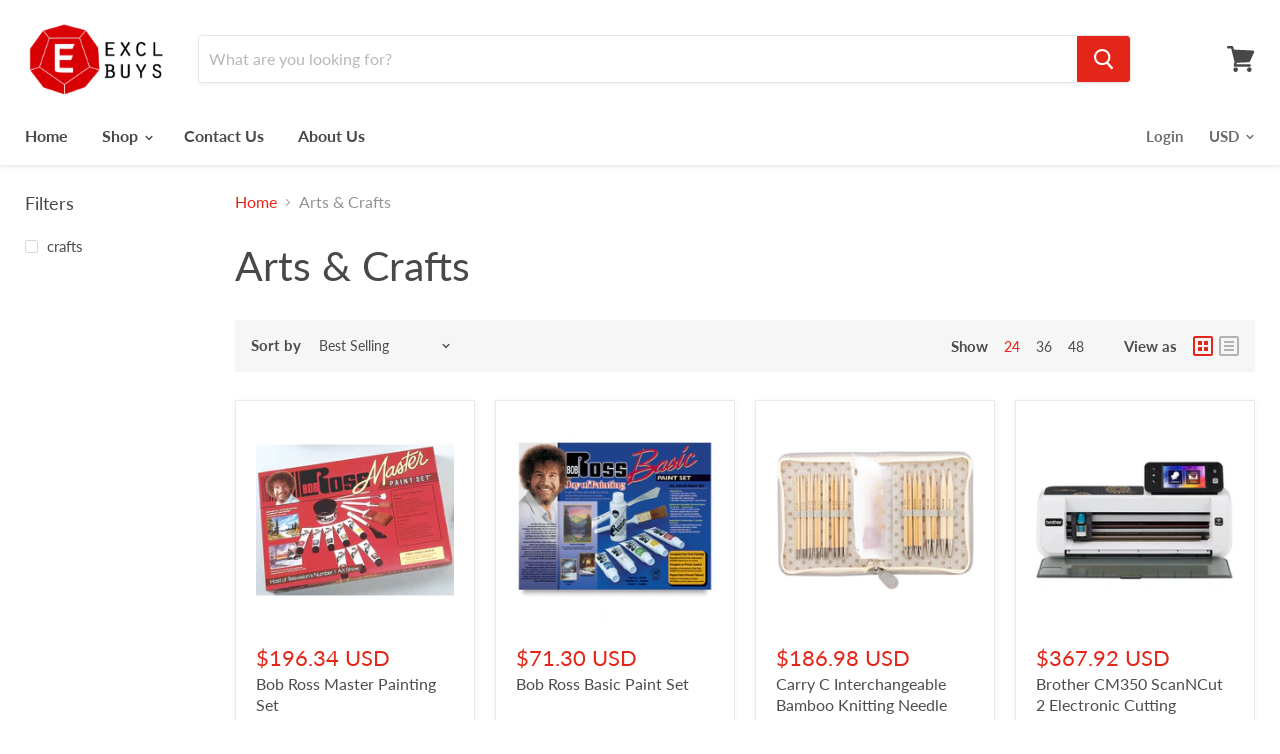

--- FILE ---
content_type: text/html; charset=utf-8
request_url: https://www.exclusivebuys.net/collections/office-school
body_size: 48168
content:
<!doctype html>
<html class="no-js no-touch" lang="en">
  <head>
    <meta charset="utf-8">
    <meta http-equiv="x-ua-compatible" content="IE=edge">

    <title>Arts &amp; Crafts — ExclusiveBuys.net</title>

    

    
  <link rel="shortcut icon" href="//www.exclusivebuys.net/cdn/shop/files/exclusive-logo-E-ONLY-dodecahedron_32x32.png?v=1613682133" type="image/png">


    
      <link rel="canonical" href="https://www.exclusivebuys.net/collections/office-school" />
    

    <meta name="viewport" content="width=device-width">

    
    















<meta property="og:site_name" content="ExclusiveBuys.net">
<meta property="og:url" content="https://www.exclusivebuys.net/collections/office-school">
<meta property="og:title" content="Arts &amp; Crafts">
<meta property="og:type" content="website">
<meta property="og:description" content="ExclusiveBuys.net">




















<meta name="twitter:title" content="Arts &amp; Crafts">
<meta name="twitter:description" content="ExclusiveBuys.net">





    <script>window.performance && window.performance.mark && window.performance.mark('shopify.content_for_header.start');</script><meta id="shopify-digital-wallet" name="shopify-digital-wallet" content="/23147511886/digital_wallets/dialog">
<link rel="alternate" type="application/atom+xml" title="Feed" href="/collections/office-school.atom" />
<link rel="next" href="/collections/office-school?page=2">
<link rel="alternate" type="application/json+oembed" href="https://www.exclusivebuys.net/collections/office-school.oembed">
<script async="async" src="/checkouts/internal/preloads.js?locale=en-US"></script>
<script id="shopify-features" type="application/json">{"accessToken":"1252c8569442e9855b6bf872ffdf2ef4","betas":["rich-media-storefront-analytics"],"domain":"www.exclusivebuys.net","predictiveSearch":true,"shopId":23147511886,"locale":"en"}</script>
<script>var Shopify = Shopify || {};
Shopify.shop = "exclusivebuys-net.myshopify.com";
Shopify.locale = "en";
Shopify.currency = {"active":"USD","rate":"1.0"};
Shopify.country = "US";
Shopify.theme = {"name":"Empire","id":72680505422,"schema_name":"Empire","schema_version":"4.4.0","theme_store_id":838,"role":"main"};
Shopify.theme.handle = "null";
Shopify.theme.style = {"id":null,"handle":null};
Shopify.cdnHost = "www.exclusivebuys.net/cdn";
Shopify.routes = Shopify.routes || {};
Shopify.routes.root = "/";</script>
<script type="module">!function(o){(o.Shopify=o.Shopify||{}).modules=!0}(window);</script>
<script>!function(o){function n(){var o=[];function n(){o.push(Array.prototype.slice.apply(arguments))}return n.q=o,n}var t=o.Shopify=o.Shopify||{};t.loadFeatures=n(),t.autoloadFeatures=n()}(window);</script>
<script id="shop-js-analytics" type="application/json">{"pageType":"collection"}</script>
<script defer="defer" async type="module" src="//www.exclusivebuys.net/cdn/shopifycloud/shop-js/modules/v2/client.init-shop-cart-sync_Bc8-qrdt.en.esm.js"></script>
<script defer="defer" async type="module" src="//www.exclusivebuys.net/cdn/shopifycloud/shop-js/modules/v2/chunk.common_CmNk3qlo.esm.js"></script>
<script type="module">
  await import("//www.exclusivebuys.net/cdn/shopifycloud/shop-js/modules/v2/client.init-shop-cart-sync_Bc8-qrdt.en.esm.js");
await import("//www.exclusivebuys.net/cdn/shopifycloud/shop-js/modules/v2/chunk.common_CmNk3qlo.esm.js");

  window.Shopify.SignInWithShop?.initShopCartSync?.({"fedCMEnabled":true,"windoidEnabled":true});

</script>
<script>(function() {
  var isLoaded = false;
  function asyncLoad() {
    if (isLoaded) return;
    isLoaded = true;
    var urls = ["https:\/\/amazonedropshipping.com\/shopify_app\/js\/base\/amazone.js?storeid=23445\u0026shop=exclusivebuys-net.myshopify.com","https:\/\/amazonedropshipping.com\/shopify_app\/js\/jquery.rateyo.min.js?storeid=23445\u0026shop=exclusivebuys-net.myshopify.com"];
    for (var i = 0; i < urls.length; i++) {
      var s = document.createElement('script');
      s.type = 'text/javascript';
      s.async = true;
      s.src = urls[i];
      var x = document.getElementsByTagName('script')[0];
      x.parentNode.insertBefore(s, x);
    }
  };
  if(window.attachEvent) {
    window.attachEvent('onload', asyncLoad);
  } else {
    window.addEventListener('load', asyncLoad, false);
  }
})();</script>
<script id="__st">var __st={"a":23147511886,"offset":-18000,"reqid":"12a048fd-8820-4c24-911c-8b93564d81fd-1762088298","pageurl":"www.exclusivebuys.net\/collections\/office-school","u":"f0f785accc6f","p":"collection","rtyp":"collection","rid":130092007502};</script>
<script>window.ShopifyPaypalV4VisibilityTracking = true;</script>
<script id="captcha-bootstrap">!function(){'use strict';const t='contact',e='account',n='new_comment',o=[[t,t],['blogs',n],['comments',n],[t,'customer']],c=[[e,'customer_login'],[e,'guest_login'],[e,'recover_customer_password'],[e,'create_customer']],r=t=>t.map((([t,e])=>`form[action*='/${t}']:not([data-nocaptcha='true']) input[name='form_type'][value='${e}']`)).join(','),a=t=>()=>t?[...document.querySelectorAll(t)].map((t=>t.form)):[];function s(){const t=[...o],e=r(t);return a(e)}const i='password',u='form_key',d=['recaptcha-v3-token','g-recaptcha-response','h-captcha-response',i],f=()=>{try{return window.sessionStorage}catch{return}},m='__shopify_v',_=t=>t.elements[u];function p(t,e,n=!1){try{const o=window.sessionStorage,c=JSON.parse(o.getItem(e)),{data:r}=function(t){const{data:e,action:n}=t;return t[m]||n?{data:e,action:n}:{data:t,action:n}}(c);for(const[e,n]of Object.entries(r))t.elements[e]&&(t.elements[e].value=n);n&&o.removeItem(e)}catch(o){console.error('form repopulation failed',{error:o})}}const l='form_type',E='cptcha';function T(t){t.dataset[E]=!0}const w=window,h=w.document,L='Shopify',v='ce_forms',y='captcha';let A=!1;((t,e)=>{const n=(g='f06e6c50-85a8-45c8-87d0-21a2b65856fe',I='https://cdn.shopify.com/shopifycloud/storefront-forms-hcaptcha/ce_storefront_forms_captcha_hcaptcha.v1.5.2.iife.js',D={infoText:'Protected by hCaptcha',privacyText:'Privacy',termsText:'Terms'},(t,e,n)=>{const o=w[L][v],c=o.bindForm;if(c)return c(t,g,e,D).then(n);var r;o.q.push([[t,g,e,D],n]),r=I,A||(h.body.append(Object.assign(h.createElement('script'),{id:'captcha-provider',async:!0,src:r})),A=!0)});var g,I,D;w[L]=w[L]||{},w[L][v]=w[L][v]||{},w[L][v].q=[],w[L][y]=w[L][y]||{},w[L][y].protect=function(t,e){n(t,void 0,e),T(t)},Object.freeze(w[L][y]),function(t,e,n,w,h,L){const[v,y,A,g]=function(t,e,n){const i=e?o:[],u=t?c:[],d=[...i,...u],f=r(d),m=r(i),_=r(d.filter((([t,e])=>n.includes(e))));return[a(f),a(m),a(_),s()]}(w,h,L),I=t=>{const e=t.target;return e instanceof HTMLFormElement?e:e&&e.form},D=t=>v().includes(t);t.addEventListener('submit',(t=>{const e=I(t);if(!e)return;const n=D(e)&&!e.dataset.hcaptchaBound&&!e.dataset.recaptchaBound,o=_(e),c=g().includes(e)&&(!o||!o.value);(n||c)&&t.preventDefault(),c&&!n&&(function(t){try{if(!f())return;!function(t){const e=f();if(!e)return;const n=_(t);if(!n)return;const o=n.value;o&&e.removeItem(o)}(t);const e=Array.from(Array(32),(()=>Math.random().toString(36)[2])).join('');!function(t,e){_(t)||t.append(Object.assign(document.createElement('input'),{type:'hidden',name:u})),t.elements[u].value=e}(t,e),function(t,e){const n=f();if(!n)return;const o=[...t.querySelectorAll(`input[type='${i}']`)].map((({name:t})=>t)),c=[...d,...o],r={};for(const[a,s]of new FormData(t).entries())c.includes(a)||(r[a]=s);n.setItem(e,JSON.stringify({[m]:1,action:t.action,data:r}))}(t,e)}catch(e){console.error('failed to persist form',e)}}(e),e.submit())}));const S=(t,e)=>{t&&!t.dataset[E]&&(n(t,e.some((e=>e===t))),T(t))};for(const o of['focusin','change'])t.addEventListener(o,(t=>{const e=I(t);D(e)&&S(e,y())}));const B=e.get('form_key'),M=e.get(l),P=B&&M;t.addEventListener('DOMContentLoaded',(()=>{const t=y();if(P)for(const e of t)e.elements[l].value===M&&p(e,B);[...new Set([...A(),...v().filter((t=>'true'===t.dataset.shopifyCaptcha))])].forEach((e=>S(e,t)))}))}(h,new URLSearchParams(w.location.search),n,t,e,['guest_login'])})(!0,!0)}();</script>
<script integrity="sha256-52AcMU7V7pcBOXWImdc/TAGTFKeNjmkeM1Pvks/DTgc=" data-source-attribution="shopify.loadfeatures" defer="defer" src="//www.exclusivebuys.net/cdn/shopifycloud/storefront/assets/storefront/load_feature-81c60534.js" crossorigin="anonymous"></script>
<script data-source-attribution="shopify.dynamic_checkout.dynamic.init">var Shopify=Shopify||{};Shopify.PaymentButton=Shopify.PaymentButton||{isStorefrontPortableWallets:!0,init:function(){window.Shopify.PaymentButton.init=function(){};var t=document.createElement("script");t.src="https://www.exclusivebuys.net/cdn/shopifycloud/portable-wallets/latest/portable-wallets.en.js",t.type="module",document.head.appendChild(t)}};
</script>
<script data-source-attribution="shopify.dynamic_checkout.buyer_consent">
  function portableWalletsHideBuyerConsent(e){var t=document.getElementById("shopify-buyer-consent"),n=document.getElementById("shopify-subscription-policy-button");t&&n&&(t.classList.add("hidden"),t.setAttribute("aria-hidden","true"),n.removeEventListener("click",e))}function portableWalletsShowBuyerConsent(e){var t=document.getElementById("shopify-buyer-consent"),n=document.getElementById("shopify-subscription-policy-button");t&&n&&(t.classList.remove("hidden"),t.removeAttribute("aria-hidden"),n.addEventListener("click",e))}window.Shopify?.PaymentButton&&(window.Shopify.PaymentButton.hideBuyerConsent=portableWalletsHideBuyerConsent,window.Shopify.PaymentButton.showBuyerConsent=portableWalletsShowBuyerConsent);
</script>
<script>
  function portableWalletsCleanup(e){e&&e.src&&console.error("Failed to load portable wallets script "+e.src);var t=document.querySelectorAll("shopify-accelerated-checkout .shopify-payment-button__skeleton, shopify-accelerated-checkout-cart .wallet-cart-button__skeleton"),e=document.getElementById("shopify-buyer-consent");for(let e=0;e<t.length;e++)t[e].remove();e&&e.remove()}function portableWalletsNotLoadedAsModule(e){e instanceof ErrorEvent&&"string"==typeof e.message&&e.message.includes("import.meta")&&"string"==typeof e.filename&&e.filename.includes("portable-wallets")&&(window.removeEventListener("error",portableWalletsNotLoadedAsModule),window.Shopify.PaymentButton.failedToLoad=e,"loading"===document.readyState?document.addEventListener("DOMContentLoaded",window.Shopify.PaymentButton.init):window.Shopify.PaymentButton.init())}window.addEventListener("error",portableWalletsNotLoadedAsModule);
</script>

<script type="module" src="https://www.exclusivebuys.net/cdn/shopifycloud/portable-wallets/latest/portable-wallets.en.js" onError="portableWalletsCleanup(this)" crossorigin="anonymous"></script>
<script nomodule>
  document.addEventListener("DOMContentLoaded", portableWalletsCleanup);
</script>

<link id="shopify-accelerated-checkout-styles" rel="stylesheet" media="screen" href="https://www.exclusivebuys.net/cdn/shopifycloud/portable-wallets/latest/accelerated-checkout-backwards-compat.css" crossorigin="anonymous">
<style id="shopify-accelerated-checkout-cart">
        #shopify-buyer-consent {
  margin-top: 1em;
  display: inline-block;
  width: 100%;
}

#shopify-buyer-consent.hidden {
  display: none;
}

#shopify-subscription-policy-button {
  background: none;
  border: none;
  padding: 0;
  text-decoration: underline;
  font-size: inherit;
  cursor: pointer;
}

#shopify-subscription-policy-button::before {
  box-shadow: none;
}

      </style>

<script>window.performance && window.performance.mark && window.performance.mark('shopify.content_for_header.end');</script>

    <script>
      document.documentElement.className=document.documentElement.className.replace(/\bno-js\b/,'js');
      if(window.Shopify&&window.Shopify.designMode)document.documentElement.className+=' in-theme-editor';
      if(('ontouchstart' in window)||window.DocumentTouch&&document instanceof DocumentTouch)document.documentElement.className=document.documentElement.className.replace(/\bno-touch\b/,'has-touch');
    </script>

    <link href="//www.exclusivebuys.net/cdn/shop/t/6/assets/theme.scss.css?v=14713119500631095591759259352" rel="stylesheet" type="text/css" media="all" />
  <link href="https://monorail-edge.shopifysvc.com" rel="dns-prefetch">
<script>(function(){if ("sendBeacon" in navigator && "performance" in window) {try {var session_token_from_headers = performance.getEntriesByType('navigation')[0].serverTiming.find(x => x.name == '_s').description;} catch {var session_token_from_headers = undefined;}var session_cookie_matches = document.cookie.match(/_shopify_s=([^;]*)/);var session_token_from_cookie = session_cookie_matches && session_cookie_matches.length === 2 ? session_cookie_matches[1] : "";var session_token = session_token_from_headers || session_token_from_cookie || "";function handle_abandonment_event(e) {var entries = performance.getEntries().filter(function(entry) {return /monorail-edge.shopifysvc.com/.test(entry.name);});if (!window.abandonment_tracked && entries.length === 0) {window.abandonment_tracked = true;var currentMs = Date.now();var navigation_start = performance.timing.navigationStart;var payload = {shop_id: 23147511886,url: window.location.href,navigation_start,duration: currentMs - navigation_start,session_token,page_type: "collection"};window.navigator.sendBeacon("https://monorail-edge.shopifysvc.com/v1/produce", JSON.stringify({schema_id: "online_store_buyer_site_abandonment/1.1",payload: payload,metadata: {event_created_at_ms: currentMs,event_sent_at_ms: currentMs}}));}}window.addEventListener('pagehide', handle_abandonment_event);}}());</script>
<script id="web-pixels-manager-setup">(function e(e,d,r,n,o){if(void 0===o&&(o={}),!Boolean(null===(a=null===(i=window.Shopify)||void 0===i?void 0:i.analytics)||void 0===a?void 0:a.replayQueue)){var i,a;window.Shopify=window.Shopify||{};var t=window.Shopify;t.analytics=t.analytics||{};var s=t.analytics;s.replayQueue=[],s.publish=function(e,d,r){return s.replayQueue.push([e,d,r]),!0};try{self.performance.mark("wpm:start")}catch(e){}var l=function(){var e={modern:/Edge?\/(1{2}[4-9]|1[2-9]\d|[2-9]\d{2}|\d{4,})\.\d+(\.\d+|)|Firefox\/(1{2}[4-9]|1[2-9]\d|[2-9]\d{2}|\d{4,})\.\d+(\.\d+|)|Chrom(ium|e)\/(9{2}|\d{3,})\.\d+(\.\d+|)|(Maci|X1{2}).+ Version\/(15\.\d+|(1[6-9]|[2-9]\d|\d{3,})\.\d+)([,.]\d+|)( \(\w+\)|)( Mobile\/\w+|) Safari\/|Chrome.+OPR\/(9{2}|\d{3,})\.\d+\.\d+|(CPU[ +]OS|iPhone[ +]OS|CPU[ +]iPhone|CPU IPhone OS|CPU iPad OS)[ +]+(15[._]\d+|(1[6-9]|[2-9]\d|\d{3,})[._]\d+)([._]\d+|)|Android:?[ /-](13[3-9]|1[4-9]\d|[2-9]\d{2}|\d{4,})(\.\d+|)(\.\d+|)|Android.+Firefox\/(13[5-9]|1[4-9]\d|[2-9]\d{2}|\d{4,})\.\d+(\.\d+|)|Android.+Chrom(ium|e)\/(13[3-9]|1[4-9]\d|[2-9]\d{2}|\d{4,})\.\d+(\.\d+|)|SamsungBrowser\/([2-9]\d|\d{3,})\.\d+/,legacy:/Edge?\/(1[6-9]|[2-9]\d|\d{3,})\.\d+(\.\d+|)|Firefox\/(5[4-9]|[6-9]\d|\d{3,})\.\d+(\.\d+|)|Chrom(ium|e)\/(5[1-9]|[6-9]\d|\d{3,})\.\d+(\.\d+|)([\d.]+$|.*Safari\/(?![\d.]+ Edge\/[\d.]+$))|(Maci|X1{2}).+ Version\/(10\.\d+|(1[1-9]|[2-9]\d|\d{3,})\.\d+)([,.]\d+|)( \(\w+\)|)( Mobile\/\w+|) Safari\/|Chrome.+OPR\/(3[89]|[4-9]\d|\d{3,})\.\d+\.\d+|(CPU[ +]OS|iPhone[ +]OS|CPU[ +]iPhone|CPU IPhone OS|CPU iPad OS)[ +]+(10[._]\d+|(1[1-9]|[2-9]\d|\d{3,})[._]\d+)([._]\d+|)|Android:?[ /-](13[3-9]|1[4-9]\d|[2-9]\d{2}|\d{4,})(\.\d+|)(\.\d+|)|Mobile Safari.+OPR\/([89]\d|\d{3,})\.\d+\.\d+|Android.+Firefox\/(13[5-9]|1[4-9]\d|[2-9]\d{2}|\d{4,})\.\d+(\.\d+|)|Android.+Chrom(ium|e)\/(13[3-9]|1[4-9]\d|[2-9]\d{2}|\d{4,})\.\d+(\.\d+|)|Android.+(UC? ?Browser|UCWEB|U3)[ /]?(15\.([5-9]|\d{2,})|(1[6-9]|[2-9]\d|\d{3,})\.\d+)\.\d+|SamsungBrowser\/(5\.\d+|([6-9]|\d{2,})\.\d+)|Android.+MQ{2}Browser\/(14(\.(9|\d{2,})|)|(1[5-9]|[2-9]\d|\d{3,})(\.\d+|))(\.\d+|)|K[Aa][Ii]OS\/(3\.\d+|([4-9]|\d{2,})\.\d+)(\.\d+|)/},d=e.modern,r=e.legacy,n=navigator.userAgent;return n.match(d)?"modern":n.match(r)?"legacy":"unknown"}(),u="modern"===l?"modern":"legacy",c=(null!=n?n:{modern:"",legacy:""})[u],f=function(e){return[e.baseUrl,"/wpm","/b",e.hashVersion,"modern"===e.buildTarget?"m":"l",".js"].join("")}({baseUrl:d,hashVersion:r,buildTarget:u}),m=function(e){var d=e.version,r=e.bundleTarget,n=e.surface,o=e.pageUrl,i=e.monorailEndpoint;return{emit:function(e){var a=e.status,t=e.errorMsg,s=(new Date).getTime(),l=JSON.stringify({metadata:{event_sent_at_ms:s},events:[{schema_id:"web_pixels_manager_load/3.1",payload:{version:d,bundle_target:r,page_url:o,status:a,surface:n,error_msg:t},metadata:{event_created_at_ms:s}}]});if(!i)return console&&console.warn&&console.warn("[Web Pixels Manager] No Monorail endpoint provided, skipping logging."),!1;try{return self.navigator.sendBeacon.bind(self.navigator)(i,l)}catch(e){}var u=new XMLHttpRequest;try{return u.open("POST",i,!0),u.setRequestHeader("Content-Type","text/plain"),u.send(l),!0}catch(e){return console&&console.warn&&console.warn("[Web Pixels Manager] Got an unhandled error while logging to Monorail."),!1}}}}({version:r,bundleTarget:l,surface:e.surface,pageUrl:self.location.href,monorailEndpoint:e.monorailEndpoint});try{o.browserTarget=l,function(e){var d=e.src,r=e.async,n=void 0===r||r,o=e.onload,i=e.onerror,a=e.sri,t=e.scriptDataAttributes,s=void 0===t?{}:t,l=document.createElement("script"),u=document.querySelector("head"),c=document.querySelector("body");if(l.async=n,l.src=d,a&&(l.integrity=a,l.crossOrigin="anonymous"),s)for(var f in s)if(Object.prototype.hasOwnProperty.call(s,f))try{l.dataset[f]=s[f]}catch(e){}if(o&&l.addEventListener("load",o),i&&l.addEventListener("error",i),u)u.appendChild(l);else{if(!c)throw new Error("Did not find a head or body element to append the script");c.appendChild(l)}}({src:f,async:!0,onload:function(){if(!function(){var e,d;return Boolean(null===(d=null===(e=window.Shopify)||void 0===e?void 0:e.analytics)||void 0===d?void 0:d.initialized)}()){var d=window.webPixelsManager.init(e)||void 0;if(d){var r=window.Shopify.analytics;r.replayQueue.forEach((function(e){var r=e[0],n=e[1],o=e[2];d.publishCustomEvent(r,n,o)})),r.replayQueue=[],r.publish=d.publishCustomEvent,r.visitor=d.visitor,r.initialized=!0}}},onerror:function(){return m.emit({status:"failed",errorMsg:"".concat(f," has failed to load")})},sri:function(e){var d=/^sha384-[A-Za-z0-9+/=]+$/;return"string"==typeof e&&d.test(e)}(c)?c:"",scriptDataAttributes:o}),m.emit({status:"loading"})}catch(e){m.emit({status:"failed",errorMsg:(null==e?void 0:e.message)||"Unknown error"})}}})({shopId: 23147511886,storefrontBaseUrl: "https://www.exclusivebuys.net",extensionsBaseUrl: "https://extensions.shopifycdn.com/cdn/shopifycloud/web-pixels-manager",monorailEndpoint: "https://monorail-edge.shopifysvc.com/unstable/produce_batch",surface: "storefront-renderer",enabledBetaFlags: ["2dca8a86"],webPixelsConfigList: [{"id":"shopify-app-pixel","configuration":"{}","eventPayloadVersion":"v1","runtimeContext":"STRICT","scriptVersion":"0450","apiClientId":"shopify-pixel","type":"APP","privacyPurposes":["ANALYTICS","MARKETING"]},{"id":"shopify-custom-pixel","eventPayloadVersion":"v1","runtimeContext":"LAX","scriptVersion":"0450","apiClientId":"shopify-pixel","type":"CUSTOM","privacyPurposes":["ANALYTICS","MARKETING"]}],isMerchantRequest: false,initData: {"shop":{"name":"ExclusiveBuys.net","paymentSettings":{"currencyCode":"USD"},"myshopifyDomain":"exclusivebuys-net.myshopify.com","countryCode":"US","storefrontUrl":"https:\/\/www.exclusivebuys.net"},"customer":null,"cart":null,"checkout":null,"productVariants":[],"purchasingCompany":null},},"https://www.exclusivebuys.net/cdn","5303c62bw494ab25dp0d72f2dcm48e21f5a",{"modern":"","legacy":""},{"shopId":"23147511886","storefrontBaseUrl":"https:\/\/www.exclusivebuys.net","extensionBaseUrl":"https:\/\/extensions.shopifycdn.com\/cdn\/shopifycloud\/web-pixels-manager","surface":"storefront-renderer","enabledBetaFlags":"[\"2dca8a86\"]","isMerchantRequest":"false","hashVersion":"5303c62bw494ab25dp0d72f2dcm48e21f5a","publish":"custom","events":"[[\"page_viewed\",{}],[\"collection_viewed\",{\"collection\":{\"id\":\"130092007502\",\"title\":\"Arts \u0026 Crafts\",\"productVariants\":[{\"price\":{\"amount\":196.34,\"currencyCode\":\"USD\"},\"product\":{\"title\":\"Bob Ross Master Painting Set\",\"vendor\":\"Walmart\",\"id\":\"3545131155534\",\"untranslatedTitle\":\"Bob Ross Master Painting Set\",\"url\":\"\/products\/bob-ross-master-painting-set\",\"type\":\"Oil Paints\"},\"id\":\"28133578244174\",\"image\":{\"src\":\"\/\/www.exclusivebuys.net\/cdn\/shop\/products\/0ca744ec-1657-4587-8cbd-7b1e21bc6ac1_1.ef1397c5a30500383c1cef21a33d4368.jpg?v=1571718695\"},\"sku\":null,\"title\":\"Default Title\",\"untranslatedTitle\":\"Default Title\"},{\"price\":{\"amount\":71.3,\"currencyCode\":\"USD\"},\"product\":{\"title\":\"Bob Ross Basic Paint Set\",\"vendor\":\"Walmart\",\"id\":\"3545131188302\",\"untranslatedTitle\":\"Bob Ross Basic Paint Set\",\"url\":\"\/products\/bob-ross-basic-paint-set\",\"type\":\"All Art Paint\"},\"id\":\"28133578276942\",\"image\":{\"src\":\"\/\/www.exclusivebuys.net\/cdn\/shop\/products\/3e743e75-3765-48af-869d-04646d4db44a_1.44a6ca27e42025c9f7fbe2f0deaddc15.jpg?v=1571718695\"},\"sku\":null,\"title\":\"Default Title\",\"untranslatedTitle\":\"Default Title\"},{\"price\":{\"amount\":186.98,\"currencyCode\":\"USD\"},\"product\":{\"title\":\"Carry C Interchangeable Bamboo Knitting Needle Long Set\",\"vendor\":\"Walmart\",\"id\":\"3545131221070\",\"untranslatedTitle\":\"Carry C Interchangeable Bamboo Knitting Needle Long Set\",\"url\":\"\/products\/carry-c-interchangeable-bamboo-knitting-needle-long-set\",\"type\":\"Knitting Needles\"},\"id\":\"28133578309710\",\"image\":{\"src\":\"\/\/www.exclusivebuys.net\/cdn\/shop\/products\/973ac02a-8486-488f-81bc-0aadb8c99090_1.61f67acccbb6f3274a60e181b46065b0.jpg?v=1571718695\"},\"sku\":null,\"title\":\"Default Title\",\"untranslatedTitle\":\"Default Title\"},{\"price\":{\"amount\":367.92,\"currencyCode\":\"USD\"},\"product\":{\"title\":\"Brother CM350 ScanNCut 2 Electronic Cutting Machine\",\"vendor\":\"Walmart\",\"id\":\"3545131319374\",\"untranslatedTitle\":\"Brother CM350 ScanNCut 2 Electronic Cutting Machine\",\"url\":\"\/products\/brother-cm350-scanncut-2-electronic-cutting-machine\",\"type\":\"Die Cut Machines\"},\"id\":\"28133578539086\",\"image\":{\"src\":\"\/\/www.exclusivebuys.net\/cdn\/shop\/products\/82ae9783-88ae-4a2e-a59d-5b6dbc192cdd_1.4030cb42251126a019ee5065f5502cc6.jpg?v=1571718695\"},\"sku\":null,\"title\":\"Default Title\",\"untranslatedTitle\":\"Default Title\"},{\"price\":{\"amount\":275.45,\"currencyCode\":\"USD\"},\"product\":{\"title\":\"Zeny TEFLON 15X15\\\" CLAMSHELL HEAT PRESS T-SHIRT Digital TRANSFER SUBLIMATION MACHINE\",\"vendor\":\"Walmart\",\"id\":\"3545131384910\",\"untranslatedTitle\":\"Zeny TEFLON 15X15\\\" CLAMSHELL HEAT PRESS T-SHIRT Digital TRANSFER SUBLIMATION MACHINE\",\"url\":\"\/products\/zeny-teflon-15x15-clamshell-heat-press-t-shirt-digital-transfer-sublimation-machine\",\"type\":\"Heat Presses \u0026 Accessories\"},\"id\":\"28133578604622\",\"image\":{\"src\":\"\/\/www.exclusivebuys.net\/cdn\/shop\/products\/718488db-30e9-4e24-a8f0-284a2e6a6cf4_1.ca917f339d69042e03ca7660275f23ba.jpg?v=1571718695\"},\"sku\":null,\"title\":\"Default Title\",\"untranslatedTitle\":\"Default Title\"},{\"price\":{\"amount\":17.5,\"currencyCode\":\"USD\"},\"product\":{\"title\":\"Bob Ross Liquid Base Coat, Black, 8 oz.\",\"vendor\":\"Walmart\",\"id\":\"3545131450446\",\"untranslatedTitle\":\"Bob Ross Liquid Base Coat, Black, 8 oz.\",\"url\":\"\/products\/bob-ross-liquid-base-coat-black-8-oz\",\"type\":\"Oil Paints\"},\"id\":\"28133578670158\",\"image\":{\"src\":\"\/\/www.exclusivebuys.net\/cdn\/shop\/products\/v-Actual_Color_Black__-26542363.gif?v=1571718695\"},\"sku\":null,\"title\":\"Actual Color Black\",\"untranslatedTitle\":\"Actual Color Black\"},{\"price\":{\"amount\":67.14,\"currencyCode\":\"USD\"},\"product\":{\"title\":\"Circular Knitting Needle Set, 2.75mm-10mm Aluminium Circular Crochet Knitting Needle Set Case\",\"vendor\":\"Walmart\",\"id\":\"3545131483214\",\"untranslatedTitle\":\"Circular Knitting Needle Set, 2.75mm-10mm Aluminium Circular Crochet Knitting Needle Set Case\",\"url\":\"\/products\/circular-knitting-needle-set-2-75mm-10mm-aluminium-circular-crochet-knitting-needle-set-case\",\"type\":\"Knitting Needles\"},\"id\":\"28133578768462\",\"image\":{\"src\":\"\/\/www.exclusivebuys.net\/cdn\/shop\/products\/6782ae71-5f3e-4307-ac36-9c8ee8b23c07_1.2c08ae7f8c64d646893c58dd6ba47af9.jpg?v=1571718695\"},\"sku\":null,\"title\":\"Default Title\",\"untranslatedTitle\":\"Default Title\"},{\"price\":{\"amount\":52.16,\"currencyCode\":\"USD\"},\"product\":{\"title\":\"Spectrum Noir Alcohol Markers 24\/Pkg Pastels\",\"vendor\":\"Walmart\",\"id\":\"3545131515982\",\"untranslatedTitle\":\"Spectrum Noir Alcohol Markers 24\/Pkg Pastels\",\"url\":\"\/products\/spectrum-noir-alcohol-markers-24-pkg-pastels\",\"type\":\"Markers\"},\"id\":\"28133578801230\",\"image\":{\"src\":\"\/\/www.exclusivebuys.net\/cdn\/shop\/products\/e49b0d50-1756-45c9-8ead-4df283beff81_1.252c87e3a32f764c2a7805d1496091f1.jpg?v=1571718695\"},\"sku\":null,\"title\":\"Default Title\",\"untranslatedTitle\":\"Default Title\"},{\"price\":{\"amount\":53.7,\"currencyCode\":\"USD\"},\"product\":{\"title\":\"Aluminum Circular Knitting Needles Set, 13 Sizes Interchangeable Knit Needles with Storage Case for Any Crochet Patterns \u0026 Yarns Projects\",\"vendor\":\"Walmart\",\"id\":\"3545131548750\",\"untranslatedTitle\":\"Aluminum Circular Knitting Needles Set, 13 Sizes Interchangeable Knit Needles with Storage Case for Any Crochet Patterns \u0026 Yarns Projects\",\"url\":\"\/products\/aluminum-circular-knitting-needles-set-13-sizes-interchangeable-knit-needles-with-storage-case-for-any-crochet-patterns-yarns-projects\",\"type\":\"EEEkit\"},\"id\":\"28133578833998\",\"image\":{\"src\":\"\/\/www.exclusivebuys.net\/cdn\/shop\/products\/13862363-e02f-43da-ba6e-fa99090ba434_1.c3159fb38b8aac8a32d7ca29b8073751.jpg?v=1571718695\"},\"sku\":null,\"title\":\"Default Title\",\"untranslatedTitle\":\"Default Title\"},{\"price\":{\"amount\":75.6,\"currencyCode\":\"USD\"},\"product\":{\"title\":\"ImpressArt Metal Punch Stamping Kit, Uppercast Stamps San Serif Font 3mm, 1 Set\",\"vendor\":\"Walmart\",\"id\":\"3545131581518\",\"untranslatedTitle\":\"ImpressArt Metal Punch Stamping Kit, Uppercast Stamps San Serif Font 3mm, 1 Set\",\"url\":\"\/products\/impressart-metal-punch-stamping-kit-uppercast-stamps-san-serif-font-3mm-1-set\",\"type\":\"Stamping\"},\"id\":\"28133578866766\",\"image\":{\"src\":\"\/\/www.exclusivebuys.net\/cdn\/shop\/products\/855a0e28-a182-46bb-be2c-f8cc1b07352a_1.6c8a3fa4fcfa0be6fd89469d8eb27c04.jpg?v=1571718695\"},\"sku\":null,\"title\":\"Default Title\",\"untranslatedTitle\":\"Default Title\"},{\"price\":{\"amount\":167.33,\"currencyCode\":\"USD\"},\"product\":{\"title\":\"Blick Studio Brush Markers and Sets\",\"vendor\":\"Walmart\",\"id\":\"3545131679822\",\"untranslatedTitle\":\"Blick Studio Brush Markers and Sets\",\"url\":\"\/products\/blick-studio-brush-markers-and-sets\",\"type\":\"Art Brushes\"},\"id\":\"28133578932302\",\"image\":{\"src\":\"\/\/www.exclusivebuys.net\/cdn\/shop\/products\/d005eb4a-22af-4565-a41f-f4b04c83d9b1_1.6a9d12faa67df3b4e214863ee1da7688.jpg?v=1571718695\"},\"sku\":null,\"title\":\"Default Title\",\"untranslatedTitle\":\"Default Title\"},{\"price\":{\"amount\":193.12,\"currencyCode\":\"USD\"},\"product\":{\"title\":\"addi Knitting Needle Click Short Rocket Lace Interchangeable Circular System White-Bronze Finish Skacel Exclusive Blue Cords Bundle with 1 Artsiga Crafts Project Bag\",\"vendor\":\"Walmart\",\"id\":\"3545131712590\",\"untranslatedTitle\":\"addi Knitting Needle Click Short Rocket Lace Interchangeable Circular System White-Bronze Finish Skacel Exclusive Blue Cords Bundle with 1 Artsiga Crafts Project Bag\",\"url\":\"\/products\/addi-knitting-needle-click-short-rocket-lace-interchangeable-circular-system-white-bronze-finish-skacel-exclusive-blue-cords-bundle-with-1-artsiga-crafts-project-bag\",\"type\":\"Knitting Needles\"},\"id\":\"28133578965070\",\"image\":{\"src\":\"\/\/www.exclusivebuys.net\/cdn\/shop\/products\/839538c2-1012-4723-930b-dfc148519d34_1.ec0d40cc403afbd20d0331fef7002ba5.jpg?v=1571718695\"},\"sku\":null,\"title\":\"Default Title\",\"untranslatedTitle\":\"Default Title\"},{\"price\":{\"amount\":49.56,\"currencyCode\":\"USD\"},\"product\":{\"title\":\"Lantern Moon 12\\\" Ebony Knitting Needles Size 3 (3.25mm)\",\"vendor\":\"Walmart\",\"id\":\"3545131745358\",\"untranslatedTitle\":\"Lantern Moon 12\\\" Ebony Knitting Needles Size 3 (3.25mm)\",\"url\":\"\/products\/lantern-moon-12-ebony-knitting-needles-size-3-3-25mm\",\"type\":\"Knitting Needles\"},\"id\":\"28133578997838\",\"image\":{\"src\":\"\/\/www.exclusivebuys.net\/cdn\/shop\/products\/441a00c3-d7be-4555-97e0-a24d5ae5834b_1.b23428bc156903a1bdff54b41ac85b8c.jpg?v=1571718695\"},\"sku\":null,\"title\":\"Default Title\",\"untranslatedTitle\":\"Default Title\"},{\"price\":{\"amount\":1003.77,\"currencyCode\":\"USD\"},\"product\":{\"title\":\"Brother PE800, 5”x7” Embroidery-only machine with color touch LCD display\",\"vendor\":\"Walmart\",\"id\":\"3545131778126\",\"untranslatedTitle\":\"Brother PE800, 5”x7” Embroidery-only machine with color touch LCD display\",\"url\":\"\/products\/brother-pe800-5-x7-embroidery-only-machine-with-color-touch-lcd-display\",\"type\":\"Brother\"},\"id\":\"28133579030606\",\"image\":{\"src\":\"\/\/www.exclusivebuys.net\/cdn\/shop\/products\/9ace8de1-b338-4dbe-a107-62c626ac2d1d_1.0d7c4f68559d42c3efd7035f9fba6f7b.jpg?v=1571718695\"},\"sku\":null,\"title\":\"Default Title\",\"untranslatedTitle\":\"Default Title\"},{\"price\":{\"amount\":102.56,\"currencyCode\":\"USD\"},\"product\":{\"title\":\"Albrecht Durer Artist Watercolor Pencils In A Metal Tin 36\/p\",\"vendor\":\"Walmart\",\"id\":\"3545131810894\",\"untranslatedTitle\":\"Albrecht Durer Artist Watercolor Pencils In A Metal Tin 36\/p\",\"url\":\"\/products\/albrecht-durer-artist-watercolor-pencils-in-a-metal-tin-36-p\",\"type\":\"Art Pencils\"},\"id\":\"28133579063374\",\"image\":{\"src\":\"\/\/www.exclusivebuys.net\/cdn\/shop\/products\/5d2ae415-b366-42a8-9138-0ca45ee3104b_1.37b566c6986306bc904a608a101110e3.jpg?v=1571718696\"},\"sku\":null,\"title\":\"Default Title\",\"untranslatedTitle\":\"Default Title\"},{\"price\":{\"amount\":148.46,\"currencyCode\":\"USD\"},\"product\":{\"title\":\"Raphaël Pure Squirrel Mop\",\"vendor\":\"Walmart\",\"id\":\"3545131843662\",\"untranslatedTitle\":\"Raphaël Pure Squirrel Mop\",\"url\":\"\/products\/raphael-pure-squirrel-mop\",\"type\":\"Art Brushes\"},\"id\":\"28133579096142\",\"image\":{\"src\":\"\/\/www.exclusivebuys.net\/cdn\/shop\/products\/6d3577bc-3922-4f90-9d74-5b8850323eb1_1.214413b55539182ca1c439275f80ccae.jpg?v=1571718696\"},\"sku\":null,\"title\":\"Default Title\",\"untranslatedTitle\":\"Default Title\"},{\"price\":{\"amount\":251.97,\"currencyCode\":\"USD\"},\"product\":{\"title\":\"SINGER 44S Classic Heavy Duty Sewing Machine with 23 Built-In Stitches\",\"vendor\":\"Walmart\",\"id\":\"3545131909198\",\"untranslatedTitle\":\"SINGER 44S Classic Heavy Duty Sewing Machine with 23 Built-In Stitches\",\"url\":\"\/products\/singer-44s-classic-heavy-duty-sewing-machine-with-23-built-in-stitches\",\"type\":\"Singer Sewing Machines\"},\"id\":\"28133579817038\",\"image\":{\"src\":\"\/\/www.exclusivebuys.net\/cdn\/shop\/products\/e3531b49-7397-405a-8fc2-30356273da46_1.d7295ddc12634e9ef070f4dc02cc0f20.jpg?v=1571718696\"},\"sku\":null,\"title\":\"Default Title\",\"untranslatedTitle\":\"Default Title\"},{\"price\":{\"amount\":48.72,\"currencyCode\":\"USD\"},\"product\":{\"title\":\"Lantern Moon 16\\\" Ebony Circular Knitting Needles US 9 (5.5mm)\",\"vendor\":\"Walmart\",\"id\":\"3545131941966\",\"untranslatedTitle\":\"Lantern Moon 16\\\" Ebony Circular Knitting Needles US 9 (5.5mm)\",\"url\":\"\/products\/lantern-moon-16-ebony-circular-knitting-needles-us-9-5-5mm\",\"type\":\"Knitting Needles\"},\"id\":\"28133579718734\",\"image\":{\"src\":\"\/\/www.exclusivebuys.net\/cdn\/shop\/products\/d955f297-9970-4feb-b054-efa2d6d997fc_1.df8800790436cf2fd7a3409ef9d696c3.jpg?v=1571718696\"},\"sku\":null,\"title\":\"Default Title\",\"untranslatedTitle\":\"Default Title\"},{\"price\":{\"amount\":64.93,\"currencyCode\":\"USD\"},\"product\":{\"title\":\"Wooden Yarn Bowl for Knitting Crocheting in Velvet Bag – Handcrafted 6x3 inch Skein Holder to Keep Yarn Clean\",\"vendor\":\"Walmart\",\"id\":\"3545132007502\",\"untranslatedTitle\":\"Wooden Yarn Bowl for Knitting Crocheting in Velvet Bag – Handcrafted 6x3 inch Skein Holder to Keep Yarn Clean\",\"url\":\"\/products\/wooden-yarn-bowl-for-knitting-crocheting-in-velvet-bag-handcrafted-6x3-inch-skein-holder-to-keep-yarn-clean\",\"type\":\"Yarn\"},\"id\":\"28133580210254\",\"image\":{\"src\":\"\/\/www.exclusivebuys.net\/cdn\/shop\/products\/7e28ce4d-b452-4dc3-8c4c-feb387ad06bf_1.9c815077fd6c690b364a0fc7d8c3c19d.jpg?v=1571718696\"},\"sku\":null,\"title\":\"Default Title\",\"untranslatedTitle\":\"Default Title\"},{\"price\":{\"amount\":110.87,\"currencyCode\":\"USD\"},\"product\":{\"title\":\"Blick Studio Aluminum Single-Mast Easel\",\"vendor\":\"Walmart\",\"id\":\"3545132040270\",\"untranslatedTitle\":\"Blick Studio Aluminum Single-Mast Easel\",\"url\":\"\/products\/blick-studio-aluminum-single-mast-easel\",\"type\":\"Art Easels\"},\"id\":\"28133581586510\",\"image\":{\"src\":\"\/\/www.exclusivebuys.net\/cdn\/shop\/products\/fae75b8b-c46e-404f-8611-b28400d9a5fd_1.03fba8d77fcd188138e1e189b37f8f26.jpg?v=1571718696\"},\"sku\":null,\"title\":\"Default Title\",\"untranslatedTitle\":\"Default Title\"},{\"price\":{\"amount\":100.8,\"currencyCode\":\"USD\"},\"product\":{\"title\":\"Newsprint Letter Stamps, Uppercase\",\"vendor\":\"Walmart\",\"id\":\"3545132073038\",\"untranslatedTitle\":\"Newsprint Letter Stamps, Uppercase\",\"url\":\"\/products\/newsprint-letter-stamps-uppercase\",\"type\":\"Stamping\"},\"id\":\"28133581684814\",\"image\":{\"src\":\"\/\/www.exclusivebuys.net\/cdn\/shop\/products\/19e557bd-2751-42eb-b9a6-ca2b3167c2fa_1.39a95a39eb335f48d4cb63ed40cfbc8c.jpg?v=1571718696\"},\"sku\":null,\"title\":\"Default Title\",\"untranslatedTitle\":\"Default Title\"},{\"price\":{\"amount\":106.85,\"currencyCode\":\"USD\"},\"product\":{\"title\":\"Yarka St. Petersburg Professional Watercolor Pans\",\"vendor\":\"Walmart\",\"id\":\"3545132105806\",\"untranslatedTitle\":\"Yarka St. Petersburg Professional Watercolor Pans\",\"url\":\"\/products\/yarka-st-petersburg-professional-watercolor-pans\",\"type\":\"Water colors\"},\"id\":\"28133581946958\",\"image\":{\"src\":\"\/\/www.exclusivebuys.net\/cdn\/shop\/products\/dc402b66-2c6a-4f55-ba2b-a314b3a7b29c_1.9c793367ba86bb92fc073cf19a934078.jpg?v=1571718696\"},\"sku\":null,\"title\":\"Default Title\",\"untranslatedTitle\":\"Default Title\"},{\"price\":{\"amount\":47.04,\"currencyCode\":\"USD\"},\"product\":{\"title\":\"Lantern Moon 40\\\" Rosewood Circular Knitting Needles US 4\",\"vendor\":\"Walmart\",\"id\":\"3545132138574\",\"untranslatedTitle\":\"Lantern Moon 40\\\" Rosewood Circular Knitting Needles US 4\",\"url\":\"\/products\/lantern-moon-40-rosewood-circular-knitting-needles-us-4\",\"type\":\"Knitting Needles\"},\"id\":\"28133581979726\",\"image\":{\"src\":\"\/\/www.exclusivebuys.net\/cdn\/shop\/products\/dca53dac-ec12-4ee1-ae7e-baf40b1c4070_1.bbac2eaf6d6467aafe210fe9808567cd.jpg?v=1571718696\"},\"sku\":null,\"title\":\"Default Title\",\"untranslatedTitle\":\"Default Title\"},{\"price\":{\"amount\":251.99,\"currencyCode\":\"USD\"},\"product\":{\"title\":\"Brother CS6000i Feature-Rich Computerized Sewing Machine With 60 Built-In Stitches\",\"vendor\":\"Walmart\",\"id\":\"3545132204110\",\"untranslatedTitle\":\"Brother CS6000i Feature-Rich Computerized Sewing Machine With 60 Built-In Stitches\",\"url\":\"\/products\/brother-cs6000i-feature-rich-computerized-sewing-machine-with-60-built-in-stitches\",\"type\":\"Sewing Machines\"},\"id\":\"28133582012494\",\"image\":{\"src\":\"\/\/www.exclusivebuys.net\/cdn\/shop\/products\/aff29acf-3be3-41fb-8475-8866f955583f_1.2e3093bf6b17437b5ed06ca4ec3841c3.jpg?v=1571718696\"},\"sku\":null,\"title\":\"Default Title\",\"untranslatedTitle\":\"Default Title\"}]}}]]"});</script><script>
  window.ShopifyAnalytics = window.ShopifyAnalytics || {};
  window.ShopifyAnalytics.meta = window.ShopifyAnalytics.meta || {};
  window.ShopifyAnalytics.meta.currency = 'USD';
  var meta = {"products":[{"id":3545131155534,"gid":"gid:\/\/shopify\/Product\/3545131155534","vendor":"Walmart","type":"Oil Paints","variants":[{"id":28133578244174,"price":19634,"name":"Bob Ross Master Painting Set","public_title":null,"sku":null}],"remote":false},{"id":3545131188302,"gid":"gid:\/\/shopify\/Product\/3545131188302","vendor":"Walmart","type":"All Art Paint","variants":[{"id":28133578276942,"price":7130,"name":"Bob Ross Basic Paint Set","public_title":null,"sku":null}],"remote":false},{"id":3545131221070,"gid":"gid:\/\/shopify\/Product\/3545131221070","vendor":"Walmart","type":"Knitting Needles","variants":[{"id":28133578309710,"price":18698,"name":"Carry C Interchangeable Bamboo Knitting Needle Long Set","public_title":null,"sku":null}],"remote":false},{"id":3545131319374,"gid":"gid:\/\/shopify\/Product\/3545131319374","vendor":"Walmart","type":"Die Cut Machines","variants":[{"id":28133578539086,"price":36792,"name":"Brother CM350 ScanNCut 2 Electronic Cutting Machine","public_title":null,"sku":null}],"remote":false},{"id":3545131384910,"gid":"gid:\/\/shopify\/Product\/3545131384910","vendor":"Walmart","type":"Heat Presses \u0026 Accessories","variants":[{"id":28133578604622,"price":27545,"name":"Zeny TEFLON 15X15\" CLAMSHELL HEAT PRESS T-SHIRT Digital TRANSFER SUBLIMATION MACHINE","public_title":null,"sku":null}],"remote":false},{"id":3545131450446,"gid":"gid:\/\/shopify\/Product\/3545131450446","vendor":"Walmart","type":"Oil Paints","variants":[{"id":28133578670158,"price":1750,"name":"Bob Ross Liquid Base Coat, Black, 8 oz. - Actual Color Black","public_title":"Actual Color Black","sku":null},{"id":28133578702926,"price":1750,"name":"Bob Ross Liquid Base Coat, Black, 8 oz. - Actual Color Clear","public_title":"Actual Color Clear","sku":null},{"id":28133578735694,"price":1750,"name":"Bob Ross Liquid Base Coat, Black, 8 oz. - Actual Color Liquid White","public_title":"Actual Color Liquid White","sku":null}],"remote":false},{"id":3545131483214,"gid":"gid:\/\/shopify\/Product\/3545131483214","vendor":"Walmart","type":"Knitting Needles","variants":[{"id":28133578768462,"price":6714,"name":"Circular Knitting Needle Set, 2.75mm-10mm Aluminium Circular Crochet Knitting Needle Set Case","public_title":null,"sku":null}],"remote":false},{"id":3545131515982,"gid":"gid:\/\/shopify\/Product\/3545131515982","vendor":"Walmart","type":"Markers","variants":[{"id":28133578801230,"price":5216,"name":"Spectrum Noir Alcohol Markers 24\/Pkg Pastels","public_title":null,"sku":null}],"remote":false},{"id":3545131548750,"gid":"gid:\/\/shopify\/Product\/3545131548750","vendor":"Walmart","type":"EEEkit","variants":[{"id":28133578833998,"price":5370,"name":"Aluminum Circular Knitting Needles Set, 13 Sizes Interchangeable Knit Needles with Storage Case for Any Crochet Patterns \u0026 Yarns Projects","public_title":null,"sku":null}],"remote":false},{"id":3545131581518,"gid":"gid:\/\/shopify\/Product\/3545131581518","vendor":"Walmart","type":"Stamping","variants":[{"id":28133578866766,"price":7560,"name":"ImpressArt Metal Punch Stamping Kit, Uppercast Stamps San Serif Font 3mm, 1 Set","public_title":null,"sku":null}],"remote":false},{"id":3545131679822,"gid":"gid:\/\/shopify\/Product\/3545131679822","vendor":"Walmart","type":"Art Brushes","variants":[{"id":28133578932302,"price":16733,"name":"Blick Studio Brush Markers and Sets","public_title":null,"sku":null}],"remote":false},{"id":3545131712590,"gid":"gid:\/\/shopify\/Product\/3545131712590","vendor":"Walmart","type":"Knitting Needles","variants":[{"id":28133578965070,"price":19312,"name":"addi Knitting Needle Click Short Rocket Lace Interchangeable Circular System White-Bronze Finish Skacel Exclusive Blue Cords Bundle with 1 Artsiga Crafts Project Bag","public_title":null,"sku":null}],"remote":false},{"id":3545131745358,"gid":"gid:\/\/shopify\/Product\/3545131745358","vendor":"Walmart","type":"Knitting Needles","variants":[{"id":28133578997838,"price":4956,"name":"Lantern Moon 12\" Ebony Knitting Needles Size 3 (3.25mm)","public_title":null,"sku":null}],"remote":false},{"id":3545131778126,"gid":"gid:\/\/shopify\/Product\/3545131778126","vendor":"Walmart","type":"Brother","variants":[{"id":28133579030606,"price":100377,"name":"Brother PE800, 5”x7” Embroidery-only machine with color touch LCD display","public_title":null,"sku":null}],"remote":false},{"id":3545131810894,"gid":"gid:\/\/shopify\/Product\/3545131810894","vendor":"Walmart","type":"Art Pencils","variants":[{"id":28133579063374,"price":10256,"name":"Albrecht Durer Artist Watercolor Pencils In A Metal Tin 36\/p","public_title":null,"sku":null}],"remote":false},{"id":3545131843662,"gid":"gid:\/\/shopify\/Product\/3545131843662","vendor":"Walmart","type":"Art Brushes","variants":[{"id":28133579096142,"price":14846,"name":"Raphaël Pure Squirrel Mop","public_title":null,"sku":null}],"remote":false},{"id":3545131909198,"gid":"gid:\/\/shopify\/Product\/3545131909198","vendor":"Walmart","type":"Singer Sewing Machines","variants":[{"id":28133579817038,"price":25197,"name":"SINGER 44S Classic Heavy Duty Sewing Machine with 23 Built-In Stitches","public_title":null,"sku":null}],"remote":false},{"id":3545131941966,"gid":"gid:\/\/shopify\/Product\/3545131941966","vendor":"Walmart","type":"Knitting Needles","variants":[{"id":28133579718734,"price":4872,"name":"Lantern Moon 16\" Ebony Circular Knitting Needles US 9 (5.5mm)","public_title":null,"sku":null}],"remote":false},{"id":3545132007502,"gid":"gid:\/\/shopify\/Product\/3545132007502","vendor":"Walmart","type":"Yarn","variants":[{"id":28133580210254,"price":6493,"name":"Wooden Yarn Bowl for Knitting Crocheting in Velvet Bag – Handcrafted 6x3 inch Skein Holder to Keep Yarn Clean","public_title":null,"sku":null}],"remote":false},{"id":3545132040270,"gid":"gid:\/\/shopify\/Product\/3545132040270","vendor":"Walmart","type":"Art Easels","variants":[{"id":28133581586510,"price":11087,"name":"Blick Studio Aluminum Single-Mast Easel","public_title":null,"sku":null}],"remote":false},{"id":3545132073038,"gid":"gid:\/\/shopify\/Product\/3545132073038","vendor":"Walmart","type":"Stamping","variants":[{"id":28133581684814,"price":10080,"name":"Newsprint Letter Stamps, Uppercase","public_title":null,"sku":null}],"remote":false},{"id":3545132105806,"gid":"gid:\/\/shopify\/Product\/3545132105806","vendor":"Walmart","type":"Water colors","variants":[{"id":28133581946958,"price":10685,"name":"Yarka St. Petersburg Professional Watercolor Pans","public_title":null,"sku":null}],"remote":false},{"id":3545132138574,"gid":"gid:\/\/shopify\/Product\/3545132138574","vendor":"Walmart","type":"Knitting Needles","variants":[{"id":28133581979726,"price":4704,"name":"Lantern Moon 40\" Rosewood Circular Knitting Needles US 4","public_title":null,"sku":null}],"remote":false},{"id":3545132204110,"gid":"gid:\/\/shopify\/Product\/3545132204110","vendor":"Walmart","type":"Sewing Machines","variants":[{"id":28133582012494,"price":25199,"name":"Brother CS6000i Feature-Rich Computerized Sewing Machine With 60 Built-In Stitches","public_title":null,"sku":null}],"remote":false}],"page":{"pageType":"collection","resourceType":"collection","resourceId":130092007502}};
  for (var attr in meta) {
    window.ShopifyAnalytics.meta[attr] = meta[attr];
  }
</script>
<script class="analytics">
  (function () {
    var customDocumentWrite = function(content) {
      var jquery = null;

      if (window.jQuery) {
        jquery = window.jQuery;
      } else if (window.Checkout && window.Checkout.$) {
        jquery = window.Checkout.$;
      }

      if (jquery) {
        jquery('body').append(content);
      }
    };

    var hasLoggedConversion = function(token) {
      if (token) {
        return document.cookie.indexOf('loggedConversion=' + token) !== -1;
      }
      return false;
    }

    var setCookieIfConversion = function(token) {
      if (token) {
        var twoMonthsFromNow = new Date(Date.now());
        twoMonthsFromNow.setMonth(twoMonthsFromNow.getMonth() + 2);

        document.cookie = 'loggedConversion=' + token + '; expires=' + twoMonthsFromNow;
      }
    }

    var trekkie = window.ShopifyAnalytics.lib = window.trekkie = window.trekkie || [];
    if (trekkie.integrations) {
      return;
    }
    trekkie.methods = [
      'identify',
      'page',
      'ready',
      'track',
      'trackForm',
      'trackLink'
    ];
    trekkie.factory = function(method) {
      return function() {
        var args = Array.prototype.slice.call(arguments);
        args.unshift(method);
        trekkie.push(args);
        return trekkie;
      };
    };
    for (var i = 0; i < trekkie.methods.length; i++) {
      var key = trekkie.methods[i];
      trekkie[key] = trekkie.factory(key);
    }
    trekkie.load = function(config) {
      trekkie.config = config || {};
      trekkie.config.initialDocumentCookie = document.cookie;
      var first = document.getElementsByTagName('script')[0];
      var script = document.createElement('script');
      script.type = 'text/javascript';
      script.onerror = function(e) {
        var scriptFallback = document.createElement('script');
        scriptFallback.type = 'text/javascript';
        scriptFallback.onerror = function(error) {
                var Monorail = {
      produce: function produce(monorailDomain, schemaId, payload) {
        var currentMs = new Date().getTime();
        var event = {
          schema_id: schemaId,
          payload: payload,
          metadata: {
            event_created_at_ms: currentMs,
            event_sent_at_ms: currentMs
          }
        };
        return Monorail.sendRequest("https://" + monorailDomain + "/v1/produce", JSON.stringify(event));
      },
      sendRequest: function sendRequest(endpointUrl, payload) {
        // Try the sendBeacon API
        if (window && window.navigator && typeof window.navigator.sendBeacon === 'function' && typeof window.Blob === 'function' && !Monorail.isIos12()) {
          var blobData = new window.Blob([payload], {
            type: 'text/plain'
          });

          if (window.navigator.sendBeacon(endpointUrl, blobData)) {
            return true;
          } // sendBeacon was not successful

        } // XHR beacon

        var xhr = new XMLHttpRequest();

        try {
          xhr.open('POST', endpointUrl);
          xhr.setRequestHeader('Content-Type', 'text/plain');
          xhr.send(payload);
        } catch (e) {
          console.log(e);
        }

        return false;
      },
      isIos12: function isIos12() {
        return window.navigator.userAgent.lastIndexOf('iPhone; CPU iPhone OS 12_') !== -1 || window.navigator.userAgent.lastIndexOf('iPad; CPU OS 12_') !== -1;
      }
    };
    Monorail.produce('monorail-edge.shopifysvc.com',
      'trekkie_storefront_load_errors/1.1',
      {shop_id: 23147511886,
      theme_id: 72680505422,
      app_name: "storefront",
      context_url: window.location.href,
      source_url: "//www.exclusivebuys.net/cdn/s/trekkie.storefront.5ad93876886aa0a32f5bade9f25632a26c6f183a.min.js"});

        };
        scriptFallback.async = true;
        scriptFallback.src = '//www.exclusivebuys.net/cdn/s/trekkie.storefront.5ad93876886aa0a32f5bade9f25632a26c6f183a.min.js';
        first.parentNode.insertBefore(scriptFallback, first);
      };
      script.async = true;
      script.src = '//www.exclusivebuys.net/cdn/s/trekkie.storefront.5ad93876886aa0a32f5bade9f25632a26c6f183a.min.js';
      first.parentNode.insertBefore(script, first);
    };
    trekkie.load(
      {"Trekkie":{"appName":"storefront","development":false,"defaultAttributes":{"shopId":23147511886,"isMerchantRequest":null,"themeId":72680505422,"themeCityHash":"3950739869325173105","contentLanguage":"en","currency":"USD","eventMetadataId":"ea20b01a-6a2f-4e4d-b07a-82211db41445"},"isServerSideCookieWritingEnabled":true,"monorailRegion":"shop_domain","enabledBetaFlags":["f0df213a"]},"Session Attribution":{},"S2S":{"facebookCapiEnabled":false,"source":"trekkie-storefront-renderer","apiClientId":580111}}
    );

    var loaded = false;
    trekkie.ready(function() {
      if (loaded) return;
      loaded = true;

      window.ShopifyAnalytics.lib = window.trekkie;

      var originalDocumentWrite = document.write;
      document.write = customDocumentWrite;
      try { window.ShopifyAnalytics.merchantGoogleAnalytics.call(this); } catch(error) {};
      document.write = originalDocumentWrite;

      window.ShopifyAnalytics.lib.page(null,{"pageType":"collection","resourceType":"collection","resourceId":130092007502,"shopifyEmitted":true});

      var match = window.location.pathname.match(/checkouts\/(.+)\/(thank_you|post_purchase)/)
      var token = match? match[1]: undefined;
      if (!hasLoggedConversion(token)) {
        setCookieIfConversion(token);
        window.ShopifyAnalytics.lib.track("Viewed Product Category",{"currency":"USD","category":"Collection: office-school","collectionName":"office-school","collectionId":130092007502,"nonInteraction":true},undefined,undefined,{"shopifyEmitted":true});
      }
    });


        var eventsListenerScript = document.createElement('script');
        eventsListenerScript.async = true;
        eventsListenerScript.src = "//www.exclusivebuys.net/cdn/shopifycloud/storefront/assets/shop_events_listener-b8f524ab.js";
        document.getElementsByTagName('head')[0].appendChild(eventsListenerScript);

})();</script>
<script
  defer
  src="https://www.exclusivebuys.net/cdn/shopifycloud/perf-kit/shopify-perf-kit-2.1.1.min.js"
  data-application="storefront-renderer"
  data-shop-id="23147511886"
  data-render-region="gcp-us-central1"
  data-page-type="collection"
  data-theme-instance-id="72680505422"
  data-theme-name="Empire"
  data-theme-version="4.4.0"
  data-monorail-region="shop_domain"
  data-resource-timing-sampling-rate="10"
  data-shs="true"
  data-shs-beacon="true"
  data-shs-export-with-fetch="true"
  data-shs-logs-sample-rate="1"
></script>
</head>

  <body>
    <header
      class="site-header-announcement"
      role="banner"
      data-site-header-announcement
    >
      <a class="skip-to-main" href="#site-main">Skip to content</a>
      <div id="shopify-section-static-announcement" class="shopify-section site-announcement"><script
  type="application/json"
  data-section-id="static-announcement"
  data-section-type="static-announcement">
</script>










</div>
      <div id="shopify-section-static-header" class="shopify-section site-header-wrapper"><script
  type="application/json"
  data-section-id="static-header"
  data-section-type="static-header"
  data-section-data>
  {
    "settings": {
      "sticky_header": true,
      "live_search": {
        "enable": true,
        "enable_images": true,
        "enable_content": false,
        "money_format": "${{amount}}",
        "context": {
          "view_all_results": "View all results",
          "view_all_products": "View all products",
          "content_results": {
            "title": "Pages \u0026amp; Posts",
            "no_results": "No results."
          },
          "no_results_products": {
            "title": "No products for “*terms*”.",
            "message": "Sorry, we couldn’t find any matches."
          }
        }
      }
    },
    "currency": {
      "enable": true,
      "shop_currency": "USD",
      "default_currency": "USD",
      "display_format": "money_with_currency_format",
      "money_format": "${{amount}} USD",
      "money_format_no_currency": "${{amount}}",
      "money_format_currency": "${{amount}} USD"
    }
  }
</script>

<section
  class="
    site-header
    
  "
  data-site-header-main
  data-site-header-sticky
>
  <a class="site-header-menu-toggle" href="#" data-menu-toggle>
    <div class="site-header-menu-toggle--button" tabindex="-1">
      <span class="toggle-icon--bar toggle-icon--bar-top"></span>
      <span class="toggle-icon--bar toggle-icon--bar-middle"></span>
      <span class="toggle-icon--bar toggle-icon--bar-bottom"></span>
      <span class="visually-hidden">Menu</span>
    </div>
  </a>

  <div
    class="
      site-header-main
      
    "
  >
    <div class="site-header-logo">
      <a
        class="site-logo"
        href="/">
        
          
          
          
          
          

          

          

  

  <img
    
      src="//www.exclusivebuys.net/cdn/shop/files/exclusive-logo-dodecahedron-2_395x204.png?v=1613682133"
    
    alt=""

    
      data-rimg
      srcset="//www.exclusivebuys.net/cdn/shop/files/exclusive-logo-dodecahedron-2_395x204.png?v=1613682133 1x, //www.exclusivebuys.net/cdn/shop/files/exclusive-logo-dodecahedron-2_782x404.png?v=1613682133 1.98x"
    

    class="site-logo-image"
    style="
            max-width: 204px;
            max-height: 77px;
          "
    
  >




        
      </a>
    </div>

    



<div class="live-search" data-live-search>
  <form
    class="live-search-form form-fields-inline"
    action="/search"
    method="get"
    role="search"
    aria-label="Product"
    data-live-search-form
  >
    <input type="hidden" name="type" value="product">
    <div class="form-field no-label">
      <input
        class="form-field-input live-search-form-field"
        type="text"
        name="q"
        aria-label="Search"
        placeholder="What are you looking for?"
        
        autocomplete="off"
        data-live-search-input>
      <button
        class="live-search-takeover-cancel"
        type="submit"
        data-live-search-takeover-cancel>
        Cancel
      </button>

      <button
        class="live-search-button button-primary"
        type="button"
        aria-label="Search"
        data-live-search-submit
      >
        <span class="search-icon search-icon--inactive">
          <svg
  aria-hidden="true"
  focusable="false"
  role="presentation"
  xmlns="http://www.w3.org/2000/svg"
  width="20"
  height="21"
  viewBox="0 0 20 21"
>
  <path fill="currentColor" fill-rule="evenodd" d="M12.514 14.906a8.264 8.264 0 0 1-4.322 1.21C3.668 16.116 0 12.513 0 8.07 0 3.626 3.668.023 8.192.023c4.525 0 8.193 3.603 8.193 8.047 0 2.033-.769 3.89-2.035 5.307l4.999 5.552-1.775 1.597-5.06-5.62zm-4.322-.843c3.37 0 6.102-2.684 6.102-5.993 0-3.31-2.732-5.994-6.102-5.994S2.09 4.76 2.09 8.07c0 3.31 2.732 5.993 6.102 5.993z"/>
</svg>
        </span>
        <span class="search-icon search-icon--active">
          <svg
  aria-hidden="true"
  focusable="false"
  role="presentation"
  width="26"
  height="26"
  viewBox="0 0 26 26"
  xmlns="http://www.w3.org/2000/svg"
>
  <g fill-rule="nonzero" fill="currentColor">
    <path d="M13 26C5.82 26 0 20.18 0 13S5.82 0 13 0s13 5.82 13 13-5.82 13-13 13zm0-3.852a9.148 9.148 0 1 0 0-18.296 9.148 9.148 0 0 0 0 18.296z" opacity=".29"/><path d="M13 26c7.18 0 13-5.82 13-13a1.926 1.926 0 0 0-3.852 0A9.148 9.148 0 0 1 13 22.148 1.926 1.926 0 0 0 13 26z"/>
  </g>
</svg>
        </span>
      </button>
    </div>

    <div class="search-flydown" data-live-search-flydown>
      <div class="search-flydown--placeholder" data-live-search-placeholder>
        <div class="search-flydown--product-items">
          
            <a class="search-flydown--product search-flydown--product" href="#">
              
                <div class="search-flydown--product-image">
                  <svg class="placeholder--image placeholder--content-image" xmlns="http://www.w3.org/2000/svg" viewBox="0 0 525.5 525.5"><path d="M324.5 212.7H203c-1.6 0-2.8 1.3-2.8 2.8V308c0 1.6 1.3 2.8 2.8 2.8h121.6c1.6 0 2.8-1.3 2.8-2.8v-92.5c0-1.6-1.3-2.8-2.9-2.8zm1.1 95.3c0 .6-.5 1.1-1.1 1.1H203c-.6 0-1.1-.5-1.1-1.1v-92.5c0-.6.5-1.1 1.1-1.1h121.6c.6 0 1.1.5 1.1 1.1V308z"/><path d="M210.4 299.5H240v.1s.1 0 .2-.1h75.2v-76.2h-105v76.2zm1.8-7.2l20-20c1.6-1.6 3.8-2.5 6.1-2.5s4.5.9 6.1 2.5l1.5 1.5 16.8 16.8c-12.9 3.3-20.7 6.3-22.8 7.2h-27.7v-5.5zm101.5-10.1c-20.1 1.7-36.7 4.8-49.1 7.9l-16.9-16.9 26.3-26.3c1.6-1.6 3.8-2.5 6.1-2.5s4.5.9 6.1 2.5l27.5 27.5v7.8zm-68.9 15.5c9.7-3.5 33.9-10.9 68.9-13.8v13.8h-68.9zm68.9-72.7v46.8l-26.2-26.2c-1.9-1.9-4.5-3-7.3-3s-5.4 1.1-7.3 3l-26.3 26.3-.9-.9c-1.9-1.9-4.5-3-7.3-3s-5.4 1.1-7.3 3l-18.8 18.8V225h101.4z"/><path d="M232.8 254c4.6 0 8.3-3.7 8.3-8.3s-3.7-8.3-8.3-8.3-8.3 3.7-8.3 8.3 3.7 8.3 8.3 8.3zm0-14.9c3.6 0 6.6 2.9 6.6 6.6s-2.9 6.6-6.6 6.6-6.6-2.9-6.6-6.6 3-6.6 6.6-6.6z"/></svg>
                </div>
              

              <div class="search-flydown--product-text">
                <span class="search-flydown--product-title placeholder--content-text"></span>
                <span class="search-flydown--product-price placeholder--content-text"></span>
              </div>
            </a>
          
            <a class="search-flydown--product search-flydown--product" href="#">
              
                <div class="search-flydown--product-image">
                  <svg class="placeholder--image placeholder--content-image" xmlns="http://www.w3.org/2000/svg" viewBox="0 0 525.5 525.5"><path d="M324.5 212.7H203c-1.6 0-2.8 1.3-2.8 2.8V308c0 1.6 1.3 2.8 2.8 2.8h121.6c1.6 0 2.8-1.3 2.8-2.8v-92.5c0-1.6-1.3-2.8-2.9-2.8zm1.1 95.3c0 .6-.5 1.1-1.1 1.1H203c-.6 0-1.1-.5-1.1-1.1v-92.5c0-.6.5-1.1 1.1-1.1h121.6c.6 0 1.1.5 1.1 1.1V308z"/><path d="M210.4 299.5H240v.1s.1 0 .2-.1h75.2v-76.2h-105v76.2zm1.8-7.2l20-20c1.6-1.6 3.8-2.5 6.1-2.5s4.5.9 6.1 2.5l1.5 1.5 16.8 16.8c-12.9 3.3-20.7 6.3-22.8 7.2h-27.7v-5.5zm101.5-10.1c-20.1 1.7-36.7 4.8-49.1 7.9l-16.9-16.9 26.3-26.3c1.6-1.6 3.8-2.5 6.1-2.5s4.5.9 6.1 2.5l27.5 27.5v7.8zm-68.9 15.5c9.7-3.5 33.9-10.9 68.9-13.8v13.8h-68.9zm68.9-72.7v46.8l-26.2-26.2c-1.9-1.9-4.5-3-7.3-3s-5.4 1.1-7.3 3l-26.3 26.3-.9-.9c-1.9-1.9-4.5-3-7.3-3s-5.4 1.1-7.3 3l-18.8 18.8V225h101.4z"/><path d="M232.8 254c4.6 0 8.3-3.7 8.3-8.3s-3.7-8.3-8.3-8.3-8.3 3.7-8.3 8.3 3.7 8.3 8.3 8.3zm0-14.9c3.6 0 6.6 2.9 6.6 6.6s-2.9 6.6-6.6 6.6-6.6-2.9-6.6-6.6 3-6.6 6.6-6.6z"/></svg>
                </div>
              

              <div class="search-flydown--product-text">
                <span class="search-flydown--product-title placeholder--content-text"></span>
                <span class="search-flydown--product-price placeholder--content-text"></span>
              </div>
            </a>
          
            <a class="search-flydown--product search-flydown--product" href="#">
              
                <div class="search-flydown--product-image">
                  <svg class="placeholder--image placeholder--content-image" xmlns="http://www.w3.org/2000/svg" viewBox="0 0 525.5 525.5"><path d="M324.5 212.7H203c-1.6 0-2.8 1.3-2.8 2.8V308c0 1.6 1.3 2.8 2.8 2.8h121.6c1.6 0 2.8-1.3 2.8-2.8v-92.5c0-1.6-1.3-2.8-2.9-2.8zm1.1 95.3c0 .6-.5 1.1-1.1 1.1H203c-.6 0-1.1-.5-1.1-1.1v-92.5c0-.6.5-1.1 1.1-1.1h121.6c.6 0 1.1.5 1.1 1.1V308z"/><path d="M210.4 299.5H240v.1s.1 0 .2-.1h75.2v-76.2h-105v76.2zm1.8-7.2l20-20c1.6-1.6 3.8-2.5 6.1-2.5s4.5.9 6.1 2.5l1.5 1.5 16.8 16.8c-12.9 3.3-20.7 6.3-22.8 7.2h-27.7v-5.5zm101.5-10.1c-20.1 1.7-36.7 4.8-49.1 7.9l-16.9-16.9 26.3-26.3c1.6-1.6 3.8-2.5 6.1-2.5s4.5.9 6.1 2.5l27.5 27.5v7.8zm-68.9 15.5c9.7-3.5 33.9-10.9 68.9-13.8v13.8h-68.9zm68.9-72.7v46.8l-26.2-26.2c-1.9-1.9-4.5-3-7.3-3s-5.4 1.1-7.3 3l-26.3 26.3-.9-.9c-1.9-1.9-4.5-3-7.3-3s-5.4 1.1-7.3 3l-18.8 18.8V225h101.4z"/><path d="M232.8 254c4.6 0 8.3-3.7 8.3-8.3s-3.7-8.3-8.3-8.3-8.3 3.7-8.3 8.3 3.7 8.3 8.3 8.3zm0-14.9c3.6 0 6.6 2.9 6.6 6.6s-2.9 6.6-6.6 6.6-6.6-2.9-6.6-6.6 3-6.6 6.6-6.6z"/></svg>
                </div>
              

              <div class="search-flydown--product-text">
                <span class="search-flydown--product-title placeholder--content-text"></span>
                <span class="search-flydown--product-price placeholder--content-text"></span>
              </div>
            </a>
          
        </div>
      </div>

      <div class="search-flydown--results " data-live-search-results></div>

      
    </div>
  </form>
</div>


    
  </div>

  <div class="site-header-cart">
    <a class="site-header-cart--button" href="/cart">
      <span
        class="site-header-cart--count "
        data-header-cart-count="">
      </span>

      <svg
  aria-hidden="true"
  focusable="false"
  role="presentation"
  width="28"
  height="26"
  viewBox="0 10 28 26"
  xmlns="http://www.w3.org/2000/svg"
>
  <path fill="currentColor" fill-rule="evenodd" d="M26.15 14.488L6.977 13.59l-.666-2.661C6.159 10.37 5.704 10 5.127 10H1.213C.547 10 0 10.558 0 11.238c0 .68.547 1.238 1.213 1.238h2.974l3.337 13.249-.82 3.465c-.092.371 0 .774.212 1.053.243.31.576.465.94.465H22.72c.667 0 1.214-.558 1.214-1.239 0-.68-.547-1.238-1.214-1.238H9.434l.333-1.423 12.135-.589c.455-.03.85-.31 1.032-.712l4.247-9.286c.181-.34.151-.774-.06-1.144-.212-.34-.577-.589-.97-.589zM22.297 36c-1.256 0-2.275-1.04-2.275-2.321 0-1.282 1.019-2.322 2.275-2.322s2.275 1.04 2.275 2.322c0 1.281-1.02 2.321-2.275 2.321zM10.92 33.679C10.92 34.96 9.9 36 8.646 36 7.39 36 6.37 34.96 6.37 33.679c0-1.282 1.019-2.322 2.275-2.322s2.275 1.04 2.275 2.322z"/>
</svg>
      <span class="visually-hidden">View cart</span>
    </a>
  </div>
</section>

<div
  class="
    site-navigation-wrapper

    
      site-navigation--has-actions
    

    
  "
  data-site-navigation
  id="site-header-nav"
>
  <nav
    class="site-navigation"
    aria-label="Main"
  >
    




<ul
  class="navmenu navmenu-depth-1"
  data-navmenu
  aria-label="Main menu"
>
  
    
    

    
    
    
    
<li
      class="navmenu-item            navmenu-id-home      "
      
      data-test-linkthing
      
      
    >
      <a
        class="navmenu-link  "
        href="/"
        
      >
        Home
        
      </a>

      

      
    </li>
  
    
    

    
    
    
    
<li
      class="navmenu-item      navmenu-item-parent      navmenu-id-shop      "
      
      data-test-linkthing
      data-navmenu-parent
      
    >
      <a
        class="navmenu-link navmenu-link-parent "
        href="/collections"
        
          aria-haspopup="true"
          aria-expanded="false"
        
      >
        Shop
        
          <span
            class="navmenu-icon navmenu-icon-depth-1"
            data-navmenu-trigger
          >
            <svg
  aria-hidden="true"
  focusable="false"
  role="presentation"
  xmlns="http://www.w3.org/2000/svg"
  width="8"
  height="6"
  viewBox="0 0 8 6"
>
  <g fill="currentColor" fill-rule="evenodd">
    <polygon class="icon-chevron-down-left" points="4 5.371 7.668 1.606 6.665 .629 4 3.365"/>
    <polygon class="icon-chevron-down-right" points="4 3.365 1.335 .629 1.335 .629 .332 1.606 4 5.371"/>
  </g>
</svg>

          </span>
        
      </a>

      

      
        



<ul
  class="navmenu navmenu-depth-2 navmenu-submenu"
  data-navmenu
  data-navmenu-submenu
  aria-label="Main menu"
>
  
    

    
    

    
      <li
        class="navmenu-item navmenu-id-home-kitchen"
      >
        <a
          class="navmenu-link "
          href="/collections/home-kitchen"
        >
          Home & Kitchen
        </a>
      </li>
    
  
    

    
    

    
      <li
        class="navmenu-item navmenu-id-sports-recreation"
      >
        <a
          class="navmenu-link "
          href="/collections/sports-recreation"
        >
          Sports & Recreation
        </a>
      </li>
    
  
    

    
    

    
      <li
        class="navmenu-item navmenu-id-furniture"
      >
        <a
          class="navmenu-link "
          href="/collections/furniture"
        >
          Furniture
        </a>
      </li>
    
  
    

    
    

    
      <li
        class="navmenu-item navmenu-id-garden"
      >
        <a
          class="navmenu-link "
          href="/collections/garden"
        >
          Garden
        </a>
      </li>
    
  
    

    
    

    
      <li
        class="navmenu-item navmenu-id-toys-fun"
      >
        <a
          class="navmenu-link "
          href="/collections/toys-fun"
        >
          Toys & Fun
        </a>
      </li>
    
  
    

    
    

    
      <li
        class="navmenu-item navmenu-id-beauty-cosmetics"
      >
        <a
          class="navmenu-link "
          href="/collections/beauty-cosmetics"
        >
          Beauty & Cosmetics
        </a>
      </li>
    
  
    

    
    

    
      <li
        class="navmenu-item navmenu-id-pets"
      >
        <a
          class="navmenu-link "
          href="/collections/pets"
        >
          Pets
        </a>
      </li>
    
  
    

    
    

    
      <li
        class="navmenu-item navmenu-id-baby-products"
      >
        <a
          class="navmenu-link "
          href="/collections/baby-products"
        >
          Baby Products
        </a>
      </li>
    
  
    

    
    

    
      <li
        class="navmenu-item navmenu-id-vitamins-supplements"
      >
        <a
          class="navmenu-link "
          href="/collections/vitamins-supplements"
        >
          Vitamins & Supplements
        </a>
      </li>
    
  
    

    
    

    
      <li
        class="navmenu-item navmenu-id-gourmet-grocery"
      >
        <a
          class="navmenu-link "
          href="/collections/gourmet-foods"
        >
          Gourmet Grocery
        </a>
      </li>
    
  
    

    
    

    
      <li
        class="navmenu-item navmenu-id-arts-crafts"
      >
        <a
          class="navmenu-link navmenu-link-active"
          href="/collections/office-school"
        >
          Arts & Crafts
        </a>
      </li>
    
  
    

    
    

    
      <li
        class="navmenu-item navmenu-id-tools-hardware"
      >
        <a
          class="navmenu-link "
          href="/collections/tools-hardware"
        >
          Tools & Hardware
        </a>
      </li>
    
  
    

    
    

    
      <li
        class="navmenu-item navmenu-id-office-school"
      >
        <a
          class="navmenu-link "
          href="/collections/office-school-1"
        >
          Office & School
        </a>
      </li>
    
  
</ul>

      
    </li>
  
    
    

    
    
    
    
<li
      class="navmenu-item            navmenu-id-contact-us      "
      
      data-test-linkthing
      
      
    >
      <a
        class="navmenu-link  "
        href="/pages/contact-us"
        
      >
        Contact Us
        
      </a>

      

      
    </li>
  
    
    

    
    
    
    
<li
      class="navmenu-item            navmenu-id-about-us      "
      
      data-test-linkthing
      
      
    >
      <a
        class="navmenu-link  "
        href="/pages/about-us"
        
      >
        About Us
        
      </a>

      

      
    </li>
  
</ul>


    <ul class="site-header-actions" data-header-actions>
  
    
      <li class="site-header-account-link">
        <a href="/account/login">
          Login
        </a>
      </li>
    
  

  
    <li class="currency-converter-wrapper">
      <div class="form-field-select-wrapper no-label">
        <select
          class="form-field-input form-field-select"
          name="currencies"
          aria-label="Change your currency"
          data-currency-converter>
          
          
          <option value="USD" selected="selected">USD</option>
          
            
              <option value="INR">INR</option>
            
          
            
              <option value="GBP">GBP</option>
            
          
            
              <option value="CAD">CAD</option>
            
          
            
          
            
              <option value="AUD">AUD</option>
            
          
            
              <option value="EUR">EUR</option>
            
          
            
              <option value="JPY">JPY</option>
            
          
        </select>
        <svg
  aria-hidden="true"
  focusable="false"
  role="presentation"
  xmlns="http://www.w3.org/2000/svg"
  width="8"
  height="6"
  viewBox="0 0 8 6"
>
  <g fill="currentColor" fill-rule="evenodd">
    <polygon class="icon-chevron-down-left" points="4 5.371 7.668 1.606 6.665 .629 4 3.365"/>
    <polygon class="icon-chevron-down-right" points="4 3.365 1.335 .629 1.335 .629 .332 1.606 4 5.371"/>
  </g>
</svg>

      </div>
    </li>
  
</ul>
  </nav>
</div>

<div class="site-mobile-nav" id="site-mobile-nav" data-mobile-nav tabindex="0">
  <div class="mobile-nav-panel" data-mobile-nav-panel>

    <ul class="site-header-actions" data-header-actions>
  
    
      <li class="site-header-account-link">
        <a href="/account/login">
          Login
        </a>
      </li>
    
  

  
    <li class="currency-converter-wrapper">
      <div class="form-field-select-wrapper no-label">
        <select
          class="form-field-input form-field-select"
          name="currencies"
          aria-label="Change your currency"
          data-currency-converter>
          
          
          <option value="USD" selected="selected">USD</option>
          
            
              <option value="INR">INR</option>
            
          
            
              <option value="GBP">GBP</option>
            
          
            
              <option value="CAD">CAD</option>
            
          
            
          
            
              <option value="AUD">AUD</option>
            
          
            
              <option value="EUR">EUR</option>
            
          
            
              <option value="JPY">JPY</option>
            
          
        </select>
        <svg
  aria-hidden="true"
  focusable="false"
  role="presentation"
  xmlns="http://www.w3.org/2000/svg"
  width="8"
  height="6"
  viewBox="0 0 8 6"
>
  <g fill="currentColor" fill-rule="evenodd">
    <polygon class="icon-chevron-down-left" points="4 5.371 7.668 1.606 6.665 .629 4 3.365"/>
    <polygon class="icon-chevron-down-right" points="4 3.365 1.335 .629 1.335 .629 .332 1.606 4 5.371"/>
  </g>
</svg>

      </div>
    </li>
  
</ul>

    <a
      class="mobile-nav-close"
      href="#site-header-nav"
      data-mobile-nav-close>
      <svg
  aria-hidden="true"
  focusable="false"
  role="presentation"
  xmlns="http://www.w3.org/2000/svg"
  width="13"
  height="13"
  viewBox="0 0 13 13"
>
  <path fill="currentColor" fill-rule="evenodd" d="M5.306 6.5L0 1.194 1.194 0 6.5 5.306 11.806 0 13 1.194 7.694 6.5 13 11.806 11.806 13 6.5 7.694 1.194 13 0 11.806 5.306 6.5z"/>
</svg>
      <span class="visually-hidden">Close</span>
    </a>

    <div class="mobile-nav-content">
      




<ul
  class="navmenu navmenu-depth-1"
  data-navmenu
  aria-label="Main menu"
>
  
    
    

    
    
    
    
<li
      class="navmenu-item            navmenu-id-home      "
      
      data-test-linkthing
      
      
    >
      <a
        class="navmenu-link  "
        href="/"
        
      >
        Home
        
      </a>

      

      
    </li>
  
    
    

    
    
    
    
<li
      class="navmenu-item      navmenu-item-parent      navmenu-id-shop      "
      
      data-test-linkthing
      data-navmenu-parent
      
    >
      <a
        class="navmenu-link navmenu-link-parent "
        href="/collections"
        
          aria-haspopup="true"
          aria-expanded="false"
        
      >
        Shop
        
      </a>

      
        

<button
  class="navmenu-button"
  data-navmenu-trigger
  aria-expanded="false"
>
  <div class="navmenu-button-wrapper" tabindex="-1">
    <span class="navmenu-icon navmenu-icon-depth-1">
      
      <svg
  aria-hidden="true"
  focusable="false"
  role="presentation"
  xmlns="http://www.w3.org/2000/svg"
  width="8"
  height="6"
  viewBox="0 0 8 6"
>
  <g fill="currentColor" fill-rule="evenodd">
    <polygon class="icon-chevron-down-left" points="4 5.371 7.668 1.606 6.665 .629 4 3.365"/>
    <polygon class="icon-chevron-down-right" points="4 3.365 1.335 .629 1.335 .629 .332 1.606 4 5.371"/>
  </g>
</svg>

    </span>
    <span class="visually-hidden">Shop</span>
  </div>
</button>

      

      
        



<ul
  class="navmenu navmenu-depth-2 navmenu-submenu"
  data-navmenu
  data-navmenu-submenu
  aria-label="Main menu"
>
  
    

    
    

    
      <li
        class="navmenu-item navmenu-id-home-kitchen"
      >
        <a
          class="navmenu-link "
          href="/collections/home-kitchen"
        >
          Home & Kitchen
        </a>
      </li>
    
  
    

    
    

    
      <li
        class="navmenu-item navmenu-id-sports-recreation"
      >
        <a
          class="navmenu-link "
          href="/collections/sports-recreation"
        >
          Sports & Recreation
        </a>
      </li>
    
  
    

    
    

    
      <li
        class="navmenu-item navmenu-id-furniture"
      >
        <a
          class="navmenu-link "
          href="/collections/furniture"
        >
          Furniture
        </a>
      </li>
    
  
    

    
    

    
      <li
        class="navmenu-item navmenu-id-garden"
      >
        <a
          class="navmenu-link "
          href="/collections/garden"
        >
          Garden
        </a>
      </li>
    
  
    

    
    

    
      <li
        class="navmenu-item navmenu-id-toys-fun"
      >
        <a
          class="navmenu-link "
          href="/collections/toys-fun"
        >
          Toys & Fun
        </a>
      </li>
    
  
    

    
    

    
      <li
        class="navmenu-item navmenu-id-beauty-cosmetics"
      >
        <a
          class="navmenu-link "
          href="/collections/beauty-cosmetics"
        >
          Beauty & Cosmetics
        </a>
      </li>
    
  
    

    
    

    
      <li
        class="navmenu-item navmenu-id-pets"
      >
        <a
          class="navmenu-link "
          href="/collections/pets"
        >
          Pets
        </a>
      </li>
    
  
    

    
    

    
      <li
        class="navmenu-item navmenu-id-baby-products"
      >
        <a
          class="navmenu-link "
          href="/collections/baby-products"
        >
          Baby Products
        </a>
      </li>
    
  
    

    
    

    
      <li
        class="navmenu-item navmenu-id-vitamins-supplements"
      >
        <a
          class="navmenu-link "
          href="/collections/vitamins-supplements"
        >
          Vitamins & Supplements
        </a>
      </li>
    
  
    

    
    

    
      <li
        class="navmenu-item navmenu-id-gourmet-grocery"
      >
        <a
          class="navmenu-link "
          href="/collections/gourmet-foods"
        >
          Gourmet Grocery
        </a>
      </li>
    
  
    

    
    

    
      <li
        class="navmenu-item navmenu-id-arts-crafts"
      >
        <a
          class="navmenu-link navmenu-link-active"
          href="/collections/office-school"
        >
          Arts & Crafts
        </a>
      </li>
    
  
    

    
    

    
      <li
        class="navmenu-item navmenu-id-tools-hardware"
      >
        <a
          class="navmenu-link "
          href="/collections/tools-hardware"
        >
          Tools & Hardware
        </a>
      </li>
    
  
    

    
    

    
      <li
        class="navmenu-item navmenu-id-office-school"
      >
        <a
          class="navmenu-link "
          href="/collections/office-school-1"
        >
          Office & School
        </a>
      </li>
    
  
</ul>

      
    </li>
  
    
    

    
    
    
    
<li
      class="navmenu-item            navmenu-id-contact-us      "
      
      data-test-linkthing
      
      
    >
      <a
        class="navmenu-link  "
        href="/pages/contact-us"
        
      >
        Contact Us
        
      </a>

      

      
    </li>
  
    
    

    
    
    
    
<li
      class="navmenu-item            navmenu-id-about-us      "
      
      data-test-linkthing
      
      
    >
      <a
        class="navmenu-link  "
        href="/pages/about-us"
        
      >
        About Us
        
      </a>

      

      
    </li>
  
</ul>

    </div>

  </div>

  <div class="mobile-nav-overlay" data-mobile-nav-overlay></div>
</div>


</div>
    </header>

    <main id="site-main" class="site-main" aria-label="Main content" tabindex="-1">
      

      <div id="shopify-section-static-collection" class="shopify-section collection--section"><script
  type="application/json"
  data-section-type="static-collection"
  data-section-id="static-collection"
  data-section-data
>
  {
    "context": {
      "see_more": "See more",
      "see_less": "See less"
    }
    
      ,
      "time": {
        "second": "second",
        "seconds": "seconds",
        "minute": "minute",
        "minutes": "minutes",
        "hour": "hour",
        "hours": "hours",
        "ago": "ago"
      },
      "product_card_settings": {
        "emphasize_price": "true",
        "sale_badge": "true",
        "sale_badge_style": "text"
      }
    
  }
</script>












  <div class="productgrid--outer     layout--has-sidebar  ">
    
      

<div class="productgrid--sidebar">

  
    



  

  <div class="productgrid--sidebar-section" data-productgrid-filters-content>
    <h2 class="productgrid--sidebar-title">
      Filters
    </h2>
    <nav
      aria-label="Collection filters"
    >
      

      

      
        <ul class="productgrid--sidebar-item filter-group">
  

  
    
    
    

<li
      class="filter-item filter-item--inactive"
      
      
    >
      
        <a href="/collections/office-school/crafts&grid_list" title=""Show products matching tag crafts"><span class="filter-icon--checkbox"><svg
  aria-hidden="true"
  focusable="false"
  role="presentation"
  width="11"
  height="11"
  viewBox="0 0 13 13"
  xmlns="http://www.w3.org/2000/svg"
>
  <path fill="currentColor" fill-rule="evenodd" d="M0,2.00276013 C0,0.896666251 0.893542647,0 2.00276013,0 L10.9972399,0 C12.1033337,0 13,0.893542647 13,2.00276013 L13,10.9972399 C13,12.1033337 12.1064574,13 10.9972399,13 L2.00276013,13 C0.896666251,13 0,12.1064574 0,10.9972399 L0,2.00276013 Z M3.038,6.013 L2,7.024 L5.115,10.061 L11,4.325 L9.962,3.312 L5.115,8.038 L3.038,6.013 Z"/>
</svg></span><span class="filter-text">crafts
</span></a>
      
    </li>
  

  
</ul>

      
    </nav>
  </div>


  

  
  
    

    <nav
      aria-label="Sidebar"
      class="productgrid--sidebar-section"
    >
      
        

        
          
          
    </nav>
  

  
</div>

    

    <div class="productgrid--wrapper">
      


  

<nav
    class="breadcrumbs-container"
    aria-label="Breadcrumbs"
  >
    <a href="/">Home</a>
    

      <span class="breadcrumbs-delimiter" aria-hidden="true">
      <svg
  aria-hidden="true"
  focusable="false"
  role="presentation"
  xmlns="http://www.w3.org/2000/svg"
  width="8"
  height="5"
  viewBox="0 0 8 5"
>
  <path fill="currentColor" fill-rule="evenodd" d="M1.002.27L.29.982l3.712 3.712L7.714.982 7.002.27l-3 3z"/>
</svg>

    </span>
      
        <span>Arts & Crafts</span>
      

    
  </nav>


      <div class="productgrid--masthead">
        

        <div class="collection--information">
          <h1 class="collection--title">
            Arts & Crafts
          </h1>

          
        </div>

        
      </div>

      
        
        <nav
          class="          productgrid--utils                      productgrid--utils--visible-mobile                            "
          aria-label="Collection utilities"
        >
          
<div class="productgrid--utils utils-filter">
              <button
                class="utils-filter-button"
                type="button"
                aria-label="Filters"
                data-productgrid-trigger-filters
              >
                <span class="utils-filter-icon"><svg
  aria-hidden="true"
  focusable="false"
  role="presentation"
  xmlns="http://www.w3.org/2000/svg"
  width="19"
  height="13"
  viewBox="0 0 19 13"
>
  <path fill="currentColor" fill-rule="evenodd" d="M16.516 2.25h2.474v1.5h-2.474a2.626 2.626 0 0 1-5.032 0H0v-1.5h11.484a2.626 2.626 0 0 1 5.032 0zm-9 7h11.472v1.5H7.516a2.626 2.626 0 0 1-5.032 0H0v-1.5h2.484a2.626 2.626 0 0 1 5.032 0zM5 11.375a1.375 1.375 0 1 1 0-2.75 1.375 1.375 0 0 1 0 2.75zm9-7a1.375 1.375 0 1 1 0-2.75 1.375 1.375 0 0 1 0 2.75z"/>
</svg></span>
                <span class="utils-filter-text">Filters</span>
              </button>
            </div>
          

<div class="productgrid--utils utils-sortby">
    <label
      class="utils-sortby-title"
      for="product_grid_sort"
    >
      Sort by
    </label>

    <button
      class="utils-sortby-button"
      aria-hidden="true"
      data-productgrid-modal-sort
    >
      Sort by
    </button>

    <div class="utils-sortby-select form-field-select-wrapper no-label">
      <select
        class="form-field form-field-select"
        id="product_grid_sort"
        tabindex="0"
        data-productgrid-trigger-sort>
          
          <option value="manual" >Featured</option>
          
          <option value="price-ascending" >Price: Low to High</option>
          
          <option value="price-descending" >Price: High to Low</option>
          
          <option value="title-ascending" >A-Z</option>
          
          <option value="title-descending" >Z-A</option>
          
          <option value="created-ascending" >Oldest to Newest</option>
          
          <option value="created-descending" >Newest to Oldest</option>
          
          <option value="best-selling" selected="selected">Best Selling</option></select>
      <svg
  aria-hidden="true"
  focusable="false"
  role="presentation"
  xmlns="http://www.w3.org/2000/svg"
  width="8"
  height="6"
  viewBox="0 0 8 6"
>
  <g fill="currentColor" fill-rule="evenodd">
    <polygon class="icon-chevron-down-left" points="4 5.371 7.668 1.606 6.665 .629 4 3.365"/>
    <polygon class="icon-chevron-down-right" points="4 3.365 1.335 .629 1.335 .629 .332 1.606 4 5.371"/>
  </g>
</svg>

    </div>
  </div><div
              class="
                productgrid--utils
                utils-view
                
              "
            >
              <div class="utils-view-container">








<ul class="utils-showby">
  <li>
    <span class="utils-showby-title">
      Show
    </span>
  </li>

  
<li>
      <a
        class="utils-showby-item utils-showby-item--active"
        href="/collections/office-school?view=view-24&grid_list"
        aria-label="show 24 items"
      >
        24
      </a>
    </li><li>
      <a
        class="utils-showby-item "
        href="/collections/office-school?view=view-36&grid_list"
        aria-label="show 36 items"
      >
        36
      </a>
    </li><li>
      <a
        class="utils-showby-item "
        href="/collections/office-school?view=view-48&grid_list"
        aria-label="show 48 items"
      >
        48
      </a>
    </li></ul>

                  <div class="utils-viewtoggle">
                    <span class="utils-viewtoggle-label">
                      View as
                    </span>

                    <button
                      class="utils-viewtoggle-button active"
                      data-collection-view="grid-view"
                      aria-label="grid view"
                    >
                      
                                            <svg class="icon-grid "    aria-hidden="true"    focusable="false"    role="presentation"    xmlns="http://www.w3.org/2000/svg" width="20" height="20" viewBox="0 0 20 20">      <path fill="currentColor" fill-rule="nonzero" d="M2 0h16a2 2 0 0 1 2 2v16a2 2 0 0 1-2 2H2a2 2 0 0 1-2-2V2a2 2 0 0 1 2-2zm0 2v16h16V2H2zm3 3h4v4H5V5zm6 0h4v4h-4V5zm-6 6h4v4H5v-4zm6 0h4v4h-4v-4z"/>    </svg>            

                    </button>

                    <button
                      class="utils-viewtoggle-button"
                      data-collection-view="list-view"
                      aria-label="list view"
                    >
                      
                                              <svg class="icon-list "    aria-hidden="true"    focusable="false"    role="presentation"    xmlns="http://www.w3.org/2000/svg" width="20" height="20" viewBox="0 0 20 20">      <path fill="currentColor" fill-rule="nonzero" d="M2 0h16a2 2 0 0 1 2 2v16a2 2 0 0 1-2 2H2a2 2 0 0 1-2-2V2a2 2 0 0 1 2-2zm0 2v16h16V2H2zm3 3h10v2H5V5zm0 4h10v2H5V9zm0 4h10v2H5v-2z"/>    </svg>          

                    </button>
                  </div>
                
              </div>
            </div></nav>
      

      
        <ul class="productgrid--items">
          
            


























<li
  class="productgrid--item  imagestyle--natural      productitem--emphasis  "
  data-product-item
  
>
  <div class="productitem" data-product-item-content>
    
    <a class="productitem--image-link" href="/collections/office-school/products/bob-ross-master-painting-set" tabindex="-1">
      <figure class="productitem--image" data-product-item-image>
        
          
            

  
    <noscript data-rimg-noscript>
      <img
        
          src="//www.exclusivebuys.net/cdn/shop/products/31d84d47-b468-4fd5-93c4-142862b0bf1b_1.9428a9e1d1ab7593092f503ef9b2b2cf_512x348.jpg?v=1571718695"
        

        alt="Bob Ross Master Painting Set"
        data-rimg="noscript"
        srcset="//www.exclusivebuys.net/cdn/shop/products/31d84d47-b468-4fd5-93c4-142862b0bf1b_1.9428a9e1d1ab7593092f503ef9b2b2cf_512x348.jpg?v=1571718695 1x, //www.exclusivebuys.net/cdn/shop/products/31d84d47-b468-4fd5-93c4-142862b0bf1b_1.9428a9e1d1ab7593092f503ef9b2b2cf_599x407.jpg?v=1571718695 1.17x"
        class="productitem--image-alternate"
        
        
      >
    </noscript>
  

  <img
    
      src="//www.exclusivebuys.net/cdn/shop/products/31d84d47-b468-4fd5-93c4-142862b0bf1b_1.9428a9e1d1ab7593092f503ef9b2b2cf_512x348.jpg?v=1571718695"
    
    alt="Bob Ross Master Painting Set"

    
      data-rimg="lazy"
      data-rimg-scale="1"
      data-rimg-template="//www.exclusivebuys.net/cdn/shop/products/31d84d47-b468-4fd5-93c4-142862b0bf1b_1.9428a9e1d1ab7593092f503ef9b2b2cf_{size}.jpg?v=1571718695"
      data-rimg-max="600x407"
      data-rimg-crop=""
      
      srcset="data:image/svg+xml;utf8,<svg%20xmlns='http://www.w3.org/2000/svg'%20width='512'%20height='348'></svg>"
    

    class="productitem--image-alternate"
    
    
  >



  <div data-rimg-canvas></div>


          
          

  
    <noscript data-rimg-noscript>
      <img
        
          src="//www.exclusivebuys.net/cdn/shop/products/0ca744ec-1657-4587-8cbd-7b1e21bc6ac1_1.ef1397c5a30500383c1cef21a33d4368_512x512.jpg?v=1571718695"
        

        alt="Bob Ross Master Painting Set"
        data-rimg="noscript"
        srcset="//www.exclusivebuys.net/cdn/shop/products/0ca744ec-1657-4587-8cbd-7b1e21bc6ac1_1.ef1397c5a30500383c1cef21a33d4368_512x512.jpg?v=1571718695 1x, //www.exclusivebuys.net/cdn/shop/products/0ca744ec-1657-4587-8cbd-7b1e21bc6ac1_1.ef1397c5a30500383c1cef21a33d4368_1024x1024.jpg?v=1571718695 2x, //www.exclusivebuys.net/cdn/shop/products/0ca744ec-1657-4587-8cbd-7b1e21bc6ac1_1.ef1397c5a30500383c1cef21a33d4368_1536x1536.jpg?v=1571718695 3x, //www.exclusivebuys.net/cdn/shop/products/0ca744ec-1657-4587-8cbd-7b1e21bc6ac1_1.ef1397c5a30500383c1cef21a33d4368_2048x2048.jpg?v=1571718695 4x"
        
        
        
      >
    </noscript>
  

  <img
    
      src="//www.exclusivebuys.net/cdn/shop/products/0ca744ec-1657-4587-8cbd-7b1e21bc6ac1_1.ef1397c5a30500383c1cef21a33d4368_512x512.jpg?v=1571718695"
    
    alt="Bob Ross Master Painting Set"

    
      data-rimg="lazy"
      data-rimg-scale="1"
      data-rimg-template="//www.exclusivebuys.net/cdn/shop/products/0ca744ec-1657-4587-8cbd-7b1e21bc6ac1_1.ef1397c5a30500383c1cef21a33d4368_{size}.jpg?v=1571718695"
      data-rimg-max="3000x3000"
      data-rimg-crop=""
      
      srcset="data:image/svg+xml;utf8,<svg%20xmlns='http://www.w3.org/2000/svg'%20width='512'%20height='512'></svg>"
    

    
    
    
  >



  <div data-rimg-canvas></div>


        

        

      </figure>
    </a><div class="productitem--info">
      
        
<div class="productitem--price ">
  <div
    class="price--compare-at visible"
    data-price-compare-at
  >
      <span class="price--spacer"></span>
    
  </div>

  <div class="price--main" data-price>
      
      <span class="money">
        $196.34
      </span>
    
  </div>
</div>


      

      <h2 class="productitem--title">
        <a href="/collections/office-school/products/bob-ross-master-painting-set">
          Bob Ross Master Painting Set
        </a>
      </h2>

      

      

      

      
        <div class="productitem--description">
          <p>Bob Ross Paint Sets make wonderful gifts and are a great way to start a painting hobby! Both the Bob Ross Master Paint Set and the Bob Ross Deluxe ...</p>

          
            <a
              href="/collections/office-school/products/bob-ross-master-painting-set"
              class="productitem--link"
            >
              View full details
            </a>
          
        </div>
      
    </div>

    
      
      
      

      
      

      

      

      <div class="productitem--actions" data-product-actions>
        
          <div class="productitem--listview-price">
            
<div class="productitem--price ">
  <div
    class="price--compare-at visible"
    data-price-compare-at
  >
      <span class="price--spacer"></span>
    
  </div>

  <div class="price--main" data-price>
      
      <span class="money">
        $196.34
      </span>
    
  </div>
</div>


          </div>

          <div class="productitem--listview-badge">
            

          </div>
        

        
          <div class="productitem--action">
            <button
              class="productitem--action-trigger button-secondary"
              data-quickshop-full
              type="button"
            >
              Quick shop
            </button>
          </div>
        

        
          <div class="productitem--action">
            <button
              class="productitem--action-trigger productitem--action-atc button-primary"
              type="button"
              aria-label="Add to cart"
              
                data-quick-buy
              
              data-variant-id="28133578244174"
              
            >
              <span class="atc-button--text">
                Add to cart
              </span>
              <span class="atc-button--icon"><svg
  aria-hidden="true"
  focusable="false"
  role="presentation"
  width="26"
  height="26"
  viewBox="0 0 26 26"
  xmlns="http://www.w3.org/2000/svg"
>
  <g fill-rule="nonzero" fill="currentColor">
    <path d="M13 26C5.82 26 0 20.18 0 13S5.82 0 13 0s13 5.82 13 13-5.82 13-13 13zm0-3.852a9.148 9.148 0 1 0 0-18.296 9.148 9.148 0 0 0 0 18.296z" opacity=".29"/><path d="M13 26c7.18 0 13-5.82 13-13a1.926 1.926 0 0 0-3.852 0A9.148 9.148 0 0 1 13 22.148 1.926 1.926 0 0 0 13 26z"/>
  </g>
</svg></span>
            </button>
          </div>
        

      </div>
    
  </div>

  
<div class="productitem-quickshop" data-product-quickshop="3545131155534">
      <script
        type="application/json"
        data-product-quickshop-data
      >
        {
          "settings": {
            "money_format": "${{amount}}",
            "enable_image_zoom": false,
            "image_zoom_level": "min"
          },
          "context": {
            "product_available": "Add to cart",
            "product_unavailable": "Sold out"
          },
          "product": {"id":3545131155534,"title":"Bob Ross Master Painting Set","handle":"bob-ross-master-painting-set","description":"Bob Ross Paint Sets make wonderful gifts and are a great way to start a painting hobby! Both the Bob Ross Master Paint Set and the Bob Ross Deluxe Set contain all of the supplies necessary to create a spectacular landscape painting. With Bob Ross, budding artists enjoy learning how to paint stunning outdoor landscapes with Bob's easy-to-follow instructions and friendly style. This set contains: eight 37ml tubes of Bob Ross oil colors, a #10 landscape knife, a 1\u0026amp;quot; landscape brush, a 2\u0026amp;quot; background brush, a #6 fan brush, a #2 script liner brush and a 118ml can of liquid white base coat. Colors included are alizarin crimson, bright red, cadmium yellow, sap green, pthalo blue, Van Dyke brown, midnight black and titanium white.","published_at":"2019-05-05T19:25:11-04:00","created_at":"2019-05-05T19:25:14-04:00","vendor":"Walmart","type":"Oil Paints","tags":["crafts"],"price":19634,"price_min":19634,"price_max":19634,"available":true,"price_varies":false,"compare_at_price":18231,"compare_at_price_min":18231,"compare_at_price_max":18231,"compare_at_price_varies":false,"variants":[{"id":28133578244174,"title":"Default Title","option1":"Default Title","option2":null,"option3":null,"sku":null,"requires_shipping":true,"taxable":true,"featured_image":null,"available":true,"name":"Bob Ross Master Painting Set","public_title":null,"options":["Default Title"],"price":19634,"weight":0,"compare_at_price":18231,"inventory_management":null,"barcode":null,"requires_selling_plan":false,"selling_plan_allocations":[]}],"images":["\/\/www.exclusivebuys.net\/cdn\/shop\/products\/0ca744ec-1657-4587-8cbd-7b1e21bc6ac1_1.ef1397c5a30500383c1cef21a33d4368.jpg?v=1571718695","\/\/www.exclusivebuys.net\/cdn\/shop\/products\/31d84d47-b468-4fd5-93c4-142862b0bf1b_1.9428a9e1d1ab7593092f503ef9b2b2cf.jpg?v=1571718695"],"featured_image":"\/\/www.exclusivebuys.net\/cdn\/shop\/products\/0ca744ec-1657-4587-8cbd-7b1e21bc6ac1_1.ef1397c5a30500383c1cef21a33d4368.jpg?v=1571718695","options":["Title"],"media":[{"alt":null,"id":1141567553614,"position":1,"preview_image":{"aspect_ratio":1.0,"height":3000,"width":3000,"src":"\/\/www.exclusivebuys.net\/cdn\/shop\/products\/0ca744ec-1657-4587-8cbd-7b1e21bc6ac1_1.ef1397c5a30500383c1cef21a33d4368.jpg?v=1571718695"},"aspect_ratio":1.0,"height":3000,"media_type":"image","src":"\/\/www.exclusivebuys.net\/cdn\/shop\/products\/0ca744ec-1657-4587-8cbd-7b1e21bc6ac1_1.ef1397c5a30500383c1cef21a33d4368.jpg?v=1571718695","width":3000},{"alt":null,"id":1141567586382,"position":2,"preview_image":{"aspect_ratio":1.474,"height":407,"width":600,"src":"\/\/www.exclusivebuys.net\/cdn\/shop\/products\/31d84d47-b468-4fd5-93c4-142862b0bf1b_1.9428a9e1d1ab7593092f503ef9b2b2cf.jpg?v=1571718695"},"aspect_ratio":1.474,"height":407,"media_type":"image","src":"\/\/www.exclusivebuys.net\/cdn\/shop\/products\/31d84d47-b468-4fd5-93c4-142862b0bf1b_1.9428a9e1d1ab7593092f503ef9b2b2cf.jpg?v=1571718695","width":600}],"requires_selling_plan":false,"selling_plan_groups":[],"content":"Bob Ross Paint Sets make wonderful gifts and are a great way to start a painting hobby! Both the Bob Ross Master Paint Set and the Bob Ross Deluxe Set contain all of the supplies necessary to create a spectacular landscape painting. With Bob Ross, budding artists enjoy learning how to paint stunning outdoor landscapes with Bob's easy-to-follow instructions and friendly style. This set contains: eight 37ml tubes of Bob Ross oil colors, a #10 landscape knife, a 1\u0026amp;quot; landscape brush, a 2\u0026amp;quot; background brush, a #6 fan brush, a #2 script liner brush and a 118ml can of liquid white base coat. Colors included are alizarin crimson, bright red, cadmium yellow, sap green, pthalo blue, Van Dyke brown, midnight black and titanium white."}
        }
      </script>

      <script
        type="application/json"
        data-product-quickshop-html
      >
        "\n\n\n\n\n\n\n\n\n\n\n\n\n\n\n\n\n\n\n\n\n\n\n\n\n\u003carticle class=\"product--outer\"\u003e\n  \n  \u003cdiv class=\"product-gallery\" data-product-gallery\u003e\n    \u003cdiv\n  class=\"product-gallery--slider      product-gallery--has-images    product-gallery--style-natural  \"\n  data-product-slider\n  aria-label=\"Bob Ross Master Painting Set image. Click or Scroll to Zoom.\"\n\u003e\n  \n    \n      \n\n      \n\n      \u003cfigure\n        class=\"\n          product-gallery--image\n          \n          image--selected\n          \n        \"\n        data-product-image=\"11012583456846\"\n        data-product-image-index=\"0\"\n        \n          data-product-image-zoom\n        \n        tabindex=\"-1\"\n        \n      \u003e\n        \u003cdiv\n          class=\"product-galley--image-background\"\n          \n          data-image=\"\/\/www.exclusivebuys.net\/cdn\/shop\/products\/0ca744ec-1657-4587-8cbd-7b1e21bc6ac1_1.ef1397c5a30500383c1cef21a33d4368_1800x1800.jpg?v=1571718695\"\n        \u003e\n          \n            \n\n            \n\n  \n    \u003cnoscript data-rimg-noscript\u003e\n      \u003cimg\n        \n          src=\"\/\/www.exclusivebuys.net\/cdn\/shop\/products\/0ca744ec-1657-4587-8cbd-7b1e21bc6ac1_1.ef1397c5a30500383c1cef21a33d4368_700x700.jpg?v=1571718695\"\n        \n\n        alt=\"Bob Ross Master Painting Set\"\n        data-rimg=\"noscript\"\n        srcset=\"\/\/www.exclusivebuys.net\/cdn\/shop\/products\/0ca744ec-1657-4587-8cbd-7b1e21bc6ac1_1.ef1397c5a30500383c1cef21a33d4368_700x700.jpg?v=1571718695 1x, \/\/www.exclusivebuys.net\/cdn\/shop\/products\/0ca744ec-1657-4587-8cbd-7b1e21bc6ac1_1.ef1397c5a30500383c1cef21a33d4368_1400x1400.jpg?v=1571718695 2x, \/\/www.exclusivebuys.net\/cdn\/shop\/products\/0ca744ec-1657-4587-8cbd-7b1e21bc6ac1_1.ef1397c5a30500383c1cef21a33d4368_2100x2100.jpg?v=1571718695 3x, \/\/www.exclusivebuys.net\/cdn\/shop\/products\/0ca744ec-1657-4587-8cbd-7b1e21bc6ac1_1.ef1397c5a30500383c1cef21a33d4368_2800x2800.jpg?v=1571718695 4x\"\n        \n        \n        \n      \u003e\n    \u003c\/noscript\u003e\n  \n\n  \u003cimg\n    \n      src=\"\/\/www.exclusivebuys.net\/cdn\/shop\/products\/0ca744ec-1657-4587-8cbd-7b1e21bc6ac1_1.ef1397c5a30500383c1cef21a33d4368_700x700.jpg?v=1571718695\"\n    \n    alt=\"Bob Ross Master Painting Set\"\n\n    \n      data-rimg=\"lazy\"\n      data-rimg-scale=\"1\"\n      data-rimg-template=\"\/\/www.exclusivebuys.net\/cdn\/shop\/products\/0ca744ec-1657-4587-8cbd-7b1e21bc6ac1_1.ef1397c5a30500383c1cef21a33d4368_{size}.jpg?v=1571718695\"\n      data-rimg-max=\"3000x3000\"\n      data-rimg-crop=\"\"\n      \n      srcset=\"data:image\/svg+xml;utf8,\u003csvg%20xmlns='http:\/\/www.w3.org\/2000\/svg'%20width='700'%20height='700'\u003e\u003c\/svg\u003e\"\n    \n\n    \n    \n    \n  \u003e\n\n\n\n  \u003cdiv data-rimg-canvas\u003e\u003c\/div\u003e\n\n\n          \n        \u003c\/div\u003e\n      \u003c\/figure\u003e\n    \n      \n\n      \n\n      \u003cfigure\n        class=\"\n          product-gallery--image\n          \n        \"\n        data-product-image=\"11012583489614\"\n        data-product-image-index=\"1\"\n        \n          data-product-image-zoom\n        \n        tabindex=\"-1\"\n        \n          aria-hidden=\"true\"\n        \n      \u003e\n        \u003cdiv\n          class=\"product-galley--image-background\"\n          \n          data-image=\"\/\/www.exclusivebuys.net\/cdn\/shop\/products\/31d84d47-b468-4fd5-93c4-142862b0bf1b_1.9428a9e1d1ab7593092f503ef9b2b2cf_1800x1800.jpg?v=1571718695\"\n        \u003e\n          \n            \n\n            \n\n  \n    \u003cnoscript data-rimg-noscript\u003e\n      \u003cimg\n        \n          src=\"\/\/www.exclusivebuys.net\/cdn\/shop\/products\/31d84d47-b468-4fd5-93c4-142862b0bf1b_1.9428a9e1d1ab7593092f503ef9b2b2cf_600x407.jpg?v=1571718695\"\n        \n\n        alt=\"Bob Ross Master Painting Set\"\n        data-rimg=\"noscript\"\n        srcset=\"\/\/www.exclusivebuys.net\/cdn\/shop\/products\/31d84d47-b468-4fd5-93c4-142862b0bf1b_1.9428a9e1d1ab7593092f503ef9b2b2cf_600x407.jpg?v=1571718695 1x\"\n        \n        \n        \n      \u003e\n    \u003c\/noscript\u003e\n  \n\n  \u003cimg\n    \n      src=\"\/\/www.exclusivebuys.net\/cdn\/shop\/products\/31d84d47-b468-4fd5-93c4-142862b0bf1b_1.9428a9e1d1ab7593092f503ef9b2b2cf_600x407.jpg?v=1571718695\"\n    \n    alt=\"Bob Ross Master Painting Set\"\n\n    \n      data-rimg=\"lazy\"\n      data-rimg-scale=\"1\"\n      data-rimg-template=\"\/\/www.exclusivebuys.net\/cdn\/shop\/products\/31d84d47-b468-4fd5-93c4-142862b0bf1b_1.9428a9e1d1ab7593092f503ef9b2b2cf_{size}.jpg?v=1571718695\"\n      data-rimg-max=\"600x407\"\n      data-rimg-crop=\"\"\n      \n      srcset=\"data:image\/svg+xml;utf8,\u003csvg%20xmlns='http:\/\/www.w3.org\/2000\/svg'%20width='600'%20height='407'\u003e\u003c\/svg\u003e\"\n    \n\n    \n    \n    \n  \u003e\n\n\n\n  \u003cdiv data-rimg-canvas\u003e\u003c\/div\u003e\n\n\n          \n        \u003c\/div\u003e\n      \u003c\/figure\u003e\n    \n  \n\u003c\/div\u003e\n\n\n  \u003cdiv\n    class=\"product-gallery--navigation\"\n    data-product-slider-pagination\n    aria-label=\"Product thumbnails\"\n  \u003e\n    \n      \n\n      \n\n      \u003cbutton\n        class=\"product-gallery--thumbnail-trigger thumbnail--selected\"\n        data-product-thumbnail=\"0\"\n        type=\"button\"\n      \u003e\n        \u003cspan class=\"product-gallery--thumbnail-span\" tabindex=\"-1\"\u003e\n          \n            \n\n  \n\n  \u003cimg\n    \n      src=\"\/\/www.exclusivebuys.net\/cdn\/shop\/products\/0ca744ec-1657-4587-8cbd-7b1e21bc6ac1_1.ef1397c5a30500383c1cef21a33d4368_47x47.jpg?v=1571718695\"\n    \n    alt=\"Bob Ross Master Painting Set\"\n\n    \n      data-rimg\n      srcset=\"\/\/www.exclusivebuys.net\/cdn\/shop\/products\/0ca744ec-1657-4587-8cbd-7b1e21bc6ac1_1.ef1397c5a30500383c1cef21a33d4368_47x47.jpg?v=1571718695 1x, \/\/www.exclusivebuys.net\/cdn\/shop\/products\/0ca744ec-1657-4587-8cbd-7b1e21bc6ac1_1.ef1397c5a30500383c1cef21a33d4368_94x94.jpg?v=1571718695 2x, \/\/www.exclusivebuys.net\/cdn\/shop\/products\/0ca744ec-1657-4587-8cbd-7b1e21bc6ac1_1.ef1397c5a30500383c1cef21a33d4368_141x141.jpg?v=1571718695 3x, \/\/www.exclusivebuys.net\/cdn\/shop\/products\/0ca744ec-1657-4587-8cbd-7b1e21bc6ac1_1.ef1397c5a30500383c1cef21a33d4368_188x188.jpg?v=1571718695 4x\"\n    \n\n    class=\"product-gallery--thumbnail\"\n    \n    \n  \u003e\n\n\n\n\n          \n        \u003c\/span\u003e\n      \u003c\/button\u003e\n    \n      \n\n      \n\n      \u003cbutton\n        class=\"product-gallery--thumbnail-trigger \"\n        data-product-thumbnail=\"1\"\n        type=\"button\"\n      \u003e\n        \u003cspan class=\"product-gallery--thumbnail-span\" tabindex=\"-1\"\u003e\n          \n            \n\n  \n\n  \u003cimg\n    \n      src=\"\/\/www.exclusivebuys.net\/cdn\/shop\/products\/31d84d47-b468-4fd5-93c4-142862b0bf1b_1.9428a9e1d1ab7593092f503ef9b2b2cf_70x47.jpg?v=1571718695\"\n    \n    alt=\"Bob Ross Master Painting Set\"\n\n    \n      data-rimg\n      srcset=\"\/\/www.exclusivebuys.net\/cdn\/shop\/products\/31d84d47-b468-4fd5-93c4-142862b0bf1b_1.9428a9e1d1ab7593092f503ef9b2b2cf_70x47.jpg?v=1571718695 1x, \/\/www.exclusivebuys.net\/cdn\/shop\/products\/31d84d47-b468-4fd5-93c4-142862b0bf1b_1.9428a9e1d1ab7593092f503ef9b2b2cf_140x94.jpg?v=1571718695 2x, \/\/www.exclusivebuys.net\/cdn\/shop\/products\/31d84d47-b468-4fd5-93c4-142862b0bf1b_1.9428a9e1d1ab7593092f503ef9b2b2cf_210x141.jpg?v=1571718695 3x, \/\/www.exclusivebuys.net\/cdn\/shop\/products\/31d84d47-b468-4fd5-93c4-142862b0bf1b_1.9428a9e1d1ab7593092f503ef9b2b2cf_280x188.jpg?v=1571718695 4x\"\n    \n\n    class=\"product-gallery--thumbnail\"\n    \n    \n  \u003e\n\n\n\n\n          \n        \u003c\/span\u003e\n      \u003c\/button\u003e\n    \n  \u003c\/div\u003e\n\n\n\n  \u003cdiv\n    class=\"product-gallery--overlay\"\n    data-pixelzoom-overlay\n  \u003e\n    \u003cdiv\n      class=\"product-gallery--overlay-container\"\n      data-pixelzoom-overlay-container\n    \u003e\n      \n\n  \n    \u003cnoscript data-rimg-noscript\u003e\n      \u003cimg\n        \n          src=\"\/\/www.exclusivebuys.net\/cdn\/shop\/products\/0ca744ec-1657-4587-8cbd-7b1e21bc6ac1_1.ef1397c5a30500383c1cef21a33d4368_1000x1000.jpg?v=1571718695\"\n        \n\n        alt=\"Bob Ross Master Painting Set\"\n        data-rimg=\"noscript\"\n        srcset=\"\/\/www.exclusivebuys.net\/cdn\/shop\/products\/0ca744ec-1657-4587-8cbd-7b1e21bc6ac1_1.ef1397c5a30500383c1cef21a33d4368_1000x1000.jpg?v=1571718695 1x, \/\/www.exclusivebuys.net\/cdn\/shop\/products\/0ca744ec-1657-4587-8cbd-7b1e21bc6ac1_1.ef1397c5a30500383c1cef21a33d4368_2000x2000.jpg?v=1571718695 2x, \/\/www.exclusivebuys.net\/cdn\/shop\/products\/0ca744ec-1657-4587-8cbd-7b1e21bc6ac1_1.ef1397c5a30500383c1cef21a33d4368_3000x3000.jpg?v=1571718695 3x\"\n        \n        \n        \n      \u003e\n    \u003c\/noscript\u003e\n  \n\n  \u003cimg\n    \n      src=\"\/\/www.exclusivebuys.net\/cdn\/shop\/products\/0ca744ec-1657-4587-8cbd-7b1e21bc6ac1_1.ef1397c5a30500383c1cef21a33d4368_1000x1000.jpg?v=1571718695\"\n    \n    alt=\"Bob Ross Master Painting Set\"\n\n    \n      data-rimg=\"lazy\"\n      data-rimg-scale=\"1\"\n      data-rimg-template=\"\/\/www.exclusivebuys.net\/cdn\/shop\/products\/0ca744ec-1657-4587-8cbd-7b1e21bc6ac1_1.ef1397c5a30500383c1cef21a33d4368_{size}.jpg?v=1571718695\"\n      data-rimg-max=\"3000x3000\"\n      data-rimg-crop=\"\"\n      \n      srcset=\"data:image\/svg+xml;utf8,\u003csvg%20xmlns='http:\/\/www.w3.org\/2000\/svg'%20width='1000'%20height='1000'\u003e\u003c\/svg\u003e\"\n    \n\n    \n    \n    \n  \u003e\n\n\n\n  \u003cdiv data-rimg-canvas\u003e\u003c\/div\u003e\n\n\n    \u003c\/div\u003e\n  \u003c\/div\u003e\n\n\n  \u003c\/div\u003e\n  \u003cdiv class=\"product-main\"\u003e\n    \u003cdiv class=\"product-details\" data-product-details\u003e\n      \n        \u003ch2 class=\"product-title\"\u003e\n          \u003ca href=\"\/collections\/office-school\/products\/bob-ross-master-painting-set\"\u003eBob Ross Master Painting Set\u003c\/a\u003e\n        \u003c\/h2\u003e\n      \n\n      \n\n      \n\n      \u003cdiv class=\"product-pricing\" aria-live=\"polite\"\u003e\n        \n\n\n        \n\u003cdiv class=\"product--price \"\u003e\n  \u003cdiv\n    class=\"price--compare-at \"\n    data-price-compare-at\n  \u003e\n      \u003cspan class=\"money\"\u003e\u003c\/span\u003e\n    \n  \u003c\/div\u003e\n\n  \u003cdiv class=\"price--main\" data-price\u003e\n      \n      \u003cspan class=\"money\"\u003e\n        $196.34\n      \u003c\/span\u003e\n    \n  \u003c\/div\u003e\n\u003c\/div\u003e\n\n      \u003c\/div\u003e\n\n      \n    \u003c\/div\u003e\n\n    \n    \u003cdiv class=\"product-form--regular\" data-product-form-regular\u003e\n      \u003cdiv data-product-form-area\u003e\n        \n          \u003cdiv data-product-quickshop-message class=\"product-message--container\"\u003e\u003c\/div\u003e\n        \n\n        \n          \n\n\n\n\n\n\n\n\n\n\n\u003cform method=\"post\" action=\"\/cart\/add\" id=\"product_form_3545131155534\" accept-charset=\"UTF-8\" class=\"smart-payment-enabled\" enctype=\"multipart\/form-data\" data-product-form=\"\"\u003e\u003cinput type=\"hidden\" name=\"form_type\" value=\"product\" \/\u003e\u003cinput type=\"hidden\" name=\"utf8\" value=\"✓\" \/\u003e\n  \n    \u003cinput\n      name=\"id\"\n      value=\"28133578244174\"\n      type=\"hidden\"\u003e\n  \n\n  \u003cdiv class=\"product-form--atc\"\u003e\n    \u003cdiv class=\"product-form--atc-qty form-fields--qty\" data-quantity-wrapper\u003e\n      \u003cdiv class=\"form-field form-field--qty-select\"\u003e\n        \u003cdiv class=\"form-field-select-wrapper\"\u003e\n          \u003cselect\n            id=\"product-quantity-select\"\n            class=\"form-field-input form-field-select\"\n            aria-label=\"Quantity\"\n            data-quantity-select\n          \u003e\n            \n              \u003coption selected value=\"1\"\u003e\n                1\n              \u003c\/option\u003e\n            \n              \u003coption value=\"2\"\u003e\n                2\n              \u003c\/option\u003e\n            \n              \u003coption value=\"3\"\u003e\n                3\n              \u003c\/option\u003e\n            \n              \u003coption value=\"4\"\u003e\n                4\n              \u003c\/option\u003e\n            \n              \u003coption value=\"5\"\u003e\n                5\n              \u003c\/option\u003e\n            \n              \u003coption value=\"6\"\u003e\n                6\n              \u003c\/option\u003e\n            \n              \u003coption value=\"7\"\u003e\n                7\n              \u003c\/option\u003e\n            \n              \u003coption value=\"8\"\u003e\n                8\n              \u003c\/option\u003e\n            \n              \u003coption value=\"9\"\u003e\n                9\n              \u003c\/option\u003e\n            \n            \u003coption value=\"10+\"\u003e\n              10+\n            \u003c\/option\u003e\n          \u003c\/select\u003e\n          \u003clabel\n            for=\"product-quantity-select\"\n            class=\"form-field-title\"\n          \u003e\n            Quantity\n          \u003c\/label\u003e\n          \u003csvg\n  aria-hidden=\"true\"\n  focusable=\"false\"\n  role=\"presentation\"\n  xmlns=\"http:\/\/www.w3.org\/2000\/svg\"\n  width=\"8\"\n  height=\"6\"\n  viewBox=\"0 0 8 6\"\n\u003e\n  \u003cg fill=\"currentColor\" fill-rule=\"evenodd\"\u003e\n    \u003cpolygon class=\"icon-chevron-down-left\" points=\"4 5.371 7.668 1.606 6.665 .629 4 3.365\"\/\u003e\n    \u003cpolygon class=\"icon-chevron-down-right\" points=\"4 3.365 1.335 .629 1.335 .629 .332 1.606 4 5.371\"\/\u003e\n  \u003c\/g\u003e\n\u003c\/svg\u003e\n\n        \u003c\/div\u003e\n      \u003c\/div\u003e\n      \u003cdiv class=\"form-field form-field--qty-input hidden\"\u003e\n        \u003cinput\n          id=\"product-quantity-input\"\n          class=\"form-field-input form-field-number form-field-filled\"\n          value=\"1\"\n          name=\"quantity\"\n          type=\"text\"\n          pattern=\"\\d*\"\n          aria-label=\"Quantity\"\n          data-quantity-input\n        \u003e\n        \u003clabel\n          for=\"product-quantity-input\"\n          class=\"form-field-title\"\n        \u003e\n          Quantity\n        \u003c\/label\u003e\n      \u003c\/div\u003e\n    \u003c\/div\u003e\n\n    \u003cbutton\n      class=\"product-form--atc-button \"\n      type=\"submit\"\n      \n      data-product-atc\u003e\n      \u003cspan class=\"atc-button--text\"\u003e\n        \n          Add to cart\n        \n      \u003c\/span\u003e\n      \u003cspan class=\"atc-button--icon\"\u003e\u003csvg\n  aria-hidden=\"true\"\n  focusable=\"false\"\n  role=\"presentation\"\n  width=\"26\"\n  height=\"26\"\n  viewBox=\"0 0 26 26\"\n  xmlns=\"http:\/\/www.w3.org\/2000\/svg\"\n\u003e\n  \u003cg fill-rule=\"nonzero\" fill=\"currentColor\"\u003e\n    \u003cpath d=\"M13 26C5.82 26 0 20.18 0 13S5.82 0 13 0s13 5.82 13 13-5.82 13-13 13zm0-3.852a9.148 9.148 0 1 0 0-18.296 9.148 9.148 0 0 0 0 18.296z\" opacity=\".29\"\/\u003e\u003cpath d=\"M13 26c7.18 0 13-5.82 13-13a1.926 1.926 0 0 0-3.852 0A9.148 9.148 0 0 1 13 22.148 1.926 1.926 0 0 0 13 26z\"\/\u003e\n  \u003c\/g\u003e\n\u003c\/svg\u003e\u003c\/span\u003e\n    \u003c\/button\u003e\n  \u003c\/div\u003e\n\n  \n    \u003cdiv data-shopify=\"payment-button\" class=\"shopify-payment-button\"\u003e \u003cshopify-accelerated-checkout recommended=\"null\" fallback=\"{\u0026quot;name\u0026quot;:\u0026quot;buy_it_now\u0026quot;,\u0026quot;wallet_params\u0026quot;:{}}\" access-token=\"1252c8569442e9855b6bf872ffdf2ef4\" buyer-country=\"US\" buyer-locale=\"en\" buyer-currency=\"USD\" variant-params=\"[{\u0026quot;id\u0026quot;:28133578244174,\u0026quot;requiresShipping\u0026quot;:true}]\" shop-id=\"23147511886\" \u003e \u003cdiv class=\"shopify-payment-button__button\" role=\"button\" disabled aria-hidden=\"true\" style=\"background-color: transparent; border: none\"\u003e \u003cdiv class=\"shopify-payment-button__skeleton\"\u003e\u0026nbsp;\u003c\/div\u003e \u003c\/div\u003e \u003c\/shopify-accelerated-checkout\u003e \u003csmall id=\"shopify-buyer-consent\" class=\"hidden\" aria-hidden=\"true\" data-consent-type=\"subscription\"\u003e This item is a recurring or deferred purchase. By continuing, I agree to the \u003cspan id=\"shopify-subscription-policy-button\"\u003ecancellation policy\u003c\/span\u003e and authorize you to charge my payment method at the prices, frequency and dates listed on this page until my order is fulfilled or I cancel, if permitted. \u003c\/small\u003e \u003c\/div\u003e\n  \n\u003cinput type=\"hidden\" name=\"product-id\" value=\"3545131155534\" \/\u003e\u003cinput type=\"hidden\" name=\"section-id\" value=\"static-collection\" \/\u003e\u003c\/form\u003e\n\n        \n\n        \n\n        \n      \u003c\/div\u003e\n    \u003c\/div\u003e\n\n    \n    \n      \u003cdiv class=\"product-description rte\" data-product-description\u003e\n        Bob Ross Paint Sets make wonderful gifts and are a great way to start a painting hobby! Both the Bob Ross Master Paint Set and the Bob Ross Deluxe Set contain all of the supplies necessary to create a spectacular landscape painting. With Bob Ross, budding artists enjoy learning how to paint stunning outdoor landscapes with Bob's easy-to-follow instructions and friendly style. This set contains: eight 37ml tubes of Bob Ross oil colors, a #10 landscape knife, a 1\u0026amp;quot; landscape brush, a 2\u0026amp;quot; background brush, a #6 fan brush, a #2 script liner brush and a 118ml can of liquid white base coat. Colors included are alizarin crimson, bright red, cadmium yellow, sap green, pthalo blue, Van Dyke brown, midnight black and titanium white.\n      \u003c\/div\u003e\n    \n\n    \n  \u003c\/div\u003e\n\n  \n  \n\u003c\/article\u003e\n"
      </script>
    </div>
  

  
    <script type="application/json" data-quick-buy-settings>
      {
        "cart_redirection": false,
        "money_format": "${{amount}}"
      }
    </script>
  
</li>

          
            


























<li
  class="productgrid--item  imagestyle--natural      productitem--emphasis  "
  data-product-item
  
>
  <div class="productitem" data-product-item-content>
    
    <a class="productitem--image-link" href="/collections/office-school/products/bob-ross-basic-paint-set" tabindex="-1">
      <figure class="productitem--image" data-product-item-image>
        
          
            

  
    <noscript data-rimg-noscript>
      <img
        
          src="//www.exclusivebuys.net/cdn/shop/products/5dd4d98d-09a2-4f8d-a454-ccae8f1ea440_1.1dc89982a066f363db9cd1e654e73559_512x512.jpg?v=1571718695"
        

        alt="Bob Ross Basic Paint Set"
        data-rimg="noscript"
        srcset="//www.exclusivebuys.net/cdn/shop/products/5dd4d98d-09a2-4f8d-a454-ccae8f1ea440_1.1dc89982a066f363db9cd1e654e73559_512x512.jpg?v=1571718695 1x, //www.exclusivebuys.net/cdn/shop/products/5dd4d98d-09a2-4f8d-a454-ccae8f1ea440_1.1dc89982a066f363db9cd1e654e73559_599x599.jpg?v=1571718695 1.17x"
        class="productitem--image-alternate"
        
        
      >
    </noscript>
  

  <img
    
      src="//www.exclusivebuys.net/cdn/shop/products/5dd4d98d-09a2-4f8d-a454-ccae8f1ea440_1.1dc89982a066f363db9cd1e654e73559_512x512.jpg?v=1571718695"
    
    alt="Bob Ross Basic Paint Set"

    
      data-rimg="lazy"
      data-rimg-scale="1"
      data-rimg-template="//www.exclusivebuys.net/cdn/shop/products/5dd4d98d-09a2-4f8d-a454-ccae8f1ea440_1.1dc89982a066f363db9cd1e654e73559_{size}.jpg?v=1571718695"
      data-rimg-max="600x600"
      data-rimg-crop=""
      
      srcset="data:image/svg+xml;utf8,<svg%20xmlns='http://www.w3.org/2000/svg'%20width='512'%20height='512'></svg>"
    

    class="productitem--image-alternate"
    
    
  >



  <div data-rimg-canvas></div>


          
          

  
    <noscript data-rimg-noscript>
      <img
        
          src="//www.exclusivebuys.net/cdn/shop/products/3e743e75-3765-48af-869d-04646d4db44a_1.44a6ca27e42025c9f7fbe2f0deaddc15_512x512.jpg?v=1571718695"
        

        alt="Bob Ross Basic Paint Set"
        data-rimg="noscript"
        srcset="//www.exclusivebuys.net/cdn/shop/products/3e743e75-3765-48af-869d-04646d4db44a_1.44a6ca27e42025c9f7fbe2f0deaddc15_512x512.jpg?v=1571718695 1x, //www.exclusivebuys.net/cdn/shop/products/3e743e75-3765-48af-869d-04646d4db44a_1.44a6ca27e42025c9f7fbe2f0deaddc15_1024x1024.jpg?v=1571718695 2x, //www.exclusivebuys.net/cdn/shop/products/3e743e75-3765-48af-869d-04646d4db44a_1.44a6ca27e42025c9f7fbe2f0deaddc15_1198x1198.jpg?v=1571718695 2.34x"
        
        
        
      >
    </noscript>
  

  <img
    
      src="//www.exclusivebuys.net/cdn/shop/products/3e743e75-3765-48af-869d-04646d4db44a_1.44a6ca27e42025c9f7fbe2f0deaddc15_512x512.jpg?v=1571718695"
    
    alt="Bob Ross Basic Paint Set"

    
      data-rimg="lazy"
      data-rimg-scale="1"
      data-rimg-template="//www.exclusivebuys.net/cdn/shop/products/3e743e75-3765-48af-869d-04646d4db44a_1.44a6ca27e42025c9f7fbe2f0deaddc15_{size}.jpg?v=1571718695"
      data-rimg-max="1200x1200"
      data-rimg-crop=""
      
      srcset="data:image/svg+xml;utf8,<svg%20xmlns='http://www.w3.org/2000/svg'%20width='512'%20height='512'></svg>"
    

    
    
    
  >



  <div data-rimg-canvas></div>


        

        

      </figure>
    </a><div class="productitem--info">
      
        
<div class="productitem--price ">
  <div
    class="price--compare-at visible"
    data-price-compare-at
  >
      <span class="price--spacer"></span>
    
  </div>

  <div class="price--main" data-price>
      
      <span class="money">
        $71.30
      </span>
    
  </div>
</div>


      

      <h2 class="productitem--title">
        <a href="/collections/office-school/products/bob-ross-basic-paint-set">
          Bob Ross Basic Paint Set
        </a>
      </h2>

      

      

      

      
        <div class="productitem--description">
          <p>Essential oil colors--Cadmium Yellow, Sap Green, Phthalo Blue, Alizarin Crimson, and Titanium White. Also Liquid White, a painting knife, and lands...</p>

          
            <a
              href="/collections/office-school/products/bob-ross-basic-paint-set"
              class="productitem--link"
            >
              View full details
            </a>
          
        </div>
      
    </div>

    
      
      
      

      
      

      

      

      <div class="productitem--actions" data-product-actions>
        
          <div class="productitem--listview-price">
            
<div class="productitem--price ">
  <div
    class="price--compare-at visible"
    data-price-compare-at
  >
      <span class="price--spacer"></span>
    
  </div>

  <div class="price--main" data-price>
      
      <span class="money">
        $71.30
      </span>
    
  </div>
</div>


          </div>

          <div class="productitem--listview-badge">
            

          </div>
        

        
          <div class="productitem--action">
            <button
              class="productitem--action-trigger button-secondary"
              data-quickshop-full
              type="button"
            >
              Quick shop
            </button>
          </div>
        

        
          <div class="productitem--action">
            <button
              class="productitem--action-trigger productitem--action-atc button-primary"
              type="button"
              aria-label="Add to cart"
              
                data-quick-buy
              
              data-variant-id="28133578276942"
              
            >
              <span class="atc-button--text">
                Add to cart
              </span>
              <span class="atc-button--icon"><svg
  aria-hidden="true"
  focusable="false"
  role="presentation"
  width="26"
  height="26"
  viewBox="0 0 26 26"
  xmlns="http://www.w3.org/2000/svg"
>
  <g fill-rule="nonzero" fill="currentColor">
    <path d="M13 26C5.82 26 0 20.18 0 13S5.82 0 13 0s13 5.82 13 13-5.82 13-13 13zm0-3.852a9.148 9.148 0 1 0 0-18.296 9.148 9.148 0 0 0 0 18.296z" opacity=".29"/><path d="M13 26c7.18 0 13-5.82 13-13a1.926 1.926 0 0 0-3.852 0A9.148 9.148 0 0 1 13 22.148 1.926 1.926 0 0 0 13 26z"/>
  </g>
</svg></span>
            </button>
          </div>
        

      </div>
    
  </div>

  
<div class="productitem-quickshop" data-product-quickshop="3545131188302">
      <script
        type="application/json"
        data-product-quickshop-data
      >
        {
          "settings": {
            "money_format": "${{amount}}",
            "enable_image_zoom": false,
            "image_zoom_level": "min"
          },
          "context": {
            "product_available": "Add to cart",
            "product_unavailable": "Sold out"
          },
          "product": {"id":3545131188302,"title":"Bob Ross Basic Paint Set","handle":"bob-ross-basic-paint-set","description":"Essential oil colors--Cadmium Yellow, Sap Green, Phthalo Blue, Alizarin Crimson, and Titanium White. Also Liquid White, a painting knife, and landscape brush.","published_at":"2019-05-05T19:25:11-04:00","created_at":"2019-05-05T19:25:15-04:00","vendor":"Walmart","type":"All Art Paint","tags":["crafts"],"price":7130,"price_min":7130,"price_max":7130,"available":true,"price_varies":false,"compare_at_price":6621,"compare_at_price_min":6621,"compare_at_price_max":6621,"compare_at_price_varies":false,"variants":[{"id":28133578276942,"title":"Default Title","option1":"Default Title","option2":null,"option3":null,"sku":null,"requires_shipping":true,"taxable":true,"featured_image":null,"available":true,"name":"Bob Ross Basic Paint Set","public_title":null,"options":["Default Title"],"price":7130,"weight":0,"compare_at_price":6621,"inventory_management":null,"barcode":null,"requires_selling_plan":false,"selling_plan_allocations":[]}],"images":["\/\/www.exclusivebuys.net\/cdn\/shop\/products\/3e743e75-3765-48af-869d-04646d4db44a_1.44a6ca27e42025c9f7fbe2f0deaddc15.jpg?v=1571718695","\/\/www.exclusivebuys.net\/cdn\/shop\/products\/5dd4d98d-09a2-4f8d-a454-ccae8f1ea440_1.1dc89982a066f363db9cd1e654e73559.jpg?v=1571718695","\/\/www.exclusivebuys.net\/cdn\/shop\/products\/3da9064d-dbb6-48fb-9486-96af478eb961_1.22839bfc6b9a51d179b98cd1d2c49486.jpg?v=1571718695"],"featured_image":"\/\/www.exclusivebuys.net\/cdn\/shop\/products\/3e743e75-3765-48af-869d-04646d4db44a_1.44a6ca27e42025c9f7fbe2f0deaddc15.jpg?v=1571718695","options":["Title"],"media":[{"alt":null,"id":1141567684686,"position":1,"preview_image":{"aspect_ratio":1.0,"height":1200,"width":1200,"src":"\/\/www.exclusivebuys.net\/cdn\/shop\/products\/3e743e75-3765-48af-869d-04646d4db44a_1.44a6ca27e42025c9f7fbe2f0deaddc15.jpg?v=1571718695"},"aspect_ratio":1.0,"height":1200,"media_type":"image","src":"\/\/www.exclusivebuys.net\/cdn\/shop\/products\/3e743e75-3765-48af-869d-04646d4db44a_1.44a6ca27e42025c9f7fbe2f0deaddc15.jpg?v=1571718695","width":1200},{"alt":null,"id":1141567717454,"position":2,"preview_image":{"aspect_ratio":1.0,"height":600,"width":600,"src":"\/\/www.exclusivebuys.net\/cdn\/shop\/products\/5dd4d98d-09a2-4f8d-a454-ccae8f1ea440_1.1dc89982a066f363db9cd1e654e73559.jpg?v=1571718695"},"aspect_ratio":1.0,"height":600,"media_type":"image","src":"\/\/www.exclusivebuys.net\/cdn\/shop\/products\/5dd4d98d-09a2-4f8d-a454-ccae8f1ea440_1.1dc89982a066f363db9cd1e654e73559.jpg?v=1571718695","width":600},{"alt":null,"id":1141567782990,"position":3,"preview_image":{"aspect_ratio":1.0,"height":600,"width":600,"src":"\/\/www.exclusivebuys.net\/cdn\/shop\/products\/3da9064d-dbb6-48fb-9486-96af478eb961_1.22839bfc6b9a51d179b98cd1d2c49486.jpg?v=1571718695"},"aspect_ratio":1.0,"height":600,"media_type":"image","src":"\/\/www.exclusivebuys.net\/cdn\/shop\/products\/3da9064d-dbb6-48fb-9486-96af478eb961_1.22839bfc6b9a51d179b98cd1d2c49486.jpg?v=1571718695","width":600}],"requires_selling_plan":false,"selling_plan_groups":[],"content":"Essential oil colors--Cadmium Yellow, Sap Green, Phthalo Blue, Alizarin Crimson, and Titanium White. Also Liquid White, a painting knife, and landscape brush."}
        }
      </script>

      <script
        type="application/json"
        data-product-quickshop-html
      >
        "\n\n\n\n\n\n\n\n\n\n\n\n\n\n\n\n\n\n\n\n\n\n\n\n\n\u003carticle class=\"product--outer\"\u003e\n  \n  \u003cdiv class=\"product-gallery\" data-product-gallery\u003e\n    \u003cdiv\n  class=\"product-gallery--slider      product-gallery--has-images    product-gallery--style-natural  \"\n  data-product-slider\n  aria-label=\"Bob Ross Basic Paint Set image. Click or Scroll to Zoom.\"\n\u003e\n  \n    \n      \n\n      \n\n      \u003cfigure\n        class=\"\n          product-gallery--image\n          \n          image--selected\n          \n        \"\n        data-product-image=\"11012583587918\"\n        data-product-image-index=\"0\"\n        \n          data-product-image-zoom\n        \n        tabindex=\"-1\"\n        \n      \u003e\n        \u003cdiv\n          class=\"product-galley--image-background\"\n          \n          data-image=\"\/\/www.exclusivebuys.net\/cdn\/shop\/products\/3e743e75-3765-48af-869d-04646d4db44a_1.44a6ca27e42025c9f7fbe2f0deaddc15_1800x1800.jpg?v=1571718695\"\n        \u003e\n          \n            \n\n            \n\n  \n    \u003cnoscript data-rimg-noscript\u003e\n      \u003cimg\n        \n          src=\"\/\/www.exclusivebuys.net\/cdn\/shop\/products\/3e743e75-3765-48af-869d-04646d4db44a_1.44a6ca27e42025c9f7fbe2f0deaddc15_700x700.jpg?v=1571718695\"\n        \n\n        alt=\"Bob Ross Basic Paint Set\"\n        data-rimg=\"noscript\"\n        srcset=\"\/\/www.exclusivebuys.net\/cdn\/shop\/products\/3e743e75-3765-48af-869d-04646d4db44a_1.44a6ca27e42025c9f7fbe2f0deaddc15_700x700.jpg?v=1571718695 1x, \/\/www.exclusivebuys.net\/cdn\/shop\/products\/3e743e75-3765-48af-869d-04646d4db44a_1.44a6ca27e42025c9f7fbe2f0deaddc15_1197x1197.jpg?v=1571718695 1.71x\"\n        \n        \n        \n      \u003e\n    \u003c\/noscript\u003e\n  \n\n  \u003cimg\n    \n      src=\"\/\/www.exclusivebuys.net\/cdn\/shop\/products\/3e743e75-3765-48af-869d-04646d4db44a_1.44a6ca27e42025c9f7fbe2f0deaddc15_700x700.jpg?v=1571718695\"\n    \n    alt=\"Bob Ross Basic Paint Set\"\n\n    \n      data-rimg=\"lazy\"\n      data-rimg-scale=\"1\"\n      data-rimg-template=\"\/\/www.exclusivebuys.net\/cdn\/shop\/products\/3e743e75-3765-48af-869d-04646d4db44a_1.44a6ca27e42025c9f7fbe2f0deaddc15_{size}.jpg?v=1571718695\"\n      data-rimg-max=\"1200x1200\"\n      data-rimg-crop=\"\"\n      \n      srcset=\"data:image\/svg+xml;utf8,\u003csvg%20xmlns='http:\/\/www.w3.org\/2000\/svg'%20width='700'%20height='700'\u003e\u003c\/svg\u003e\"\n    \n\n    \n    \n    \n  \u003e\n\n\n\n  \u003cdiv data-rimg-canvas\u003e\u003c\/div\u003e\n\n\n          \n        \u003c\/div\u003e\n      \u003c\/figure\u003e\n    \n      \n\n      \n\n      \u003cfigure\n        class=\"\n          product-gallery--image\n          \n        \"\n        data-product-image=\"11012583620686\"\n        data-product-image-index=\"1\"\n        \n          data-product-image-zoom\n        \n        tabindex=\"-1\"\n        \n          aria-hidden=\"true\"\n        \n      \u003e\n        \u003cdiv\n          class=\"product-galley--image-background\"\n          \n          data-image=\"\/\/www.exclusivebuys.net\/cdn\/shop\/products\/5dd4d98d-09a2-4f8d-a454-ccae8f1ea440_1.1dc89982a066f363db9cd1e654e73559_1800x1800.jpg?v=1571718695\"\n        \u003e\n          \n            \n\n            \n\n  \n    \u003cnoscript data-rimg-noscript\u003e\n      \u003cimg\n        \n          src=\"\/\/www.exclusivebuys.net\/cdn\/shop\/products\/5dd4d98d-09a2-4f8d-a454-ccae8f1ea440_1.1dc89982a066f363db9cd1e654e73559_600x600.jpg?v=1571718695\"\n        \n\n        alt=\"Bob Ross Basic Paint Set\"\n        data-rimg=\"noscript\"\n        srcset=\"\/\/www.exclusivebuys.net\/cdn\/shop\/products\/5dd4d98d-09a2-4f8d-a454-ccae8f1ea440_1.1dc89982a066f363db9cd1e654e73559_600x600.jpg?v=1571718695 1x\"\n        \n        \n        \n      \u003e\n    \u003c\/noscript\u003e\n  \n\n  \u003cimg\n    \n      src=\"\/\/www.exclusivebuys.net\/cdn\/shop\/products\/5dd4d98d-09a2-4f8d-a454-ccae8f1ea440_1.1dc89982a066f363db9cd1e654e73559_600x600.jpg?v=1571718695\"\n    \n    alt=\"Bob Ross Basic Paint Set\"\n\n    \n      data-rimg=\"lazy\"\n      data-rimg-scale=\"1\"\n      data-rimg-template=\"\/\/www.exclusivebuys.net\/cdn\/shop\/products\/5dd4d98d-09a2-4f8d-a454-ccae8f1ea440_1.1dc89982a066f363db9cd1e654e73559_{size}.jpg?v=1571718695\"\n      data-rimg-max=\"600x600\"\n      data-rimg-crop=\"\"\n      \n      srcset=\"data:image\/svg+xml;utf8,\u003csvg%20xmlns='http:\/\/www.w3.org\/2000\/svg'%20width='600'%20height='600'\u003e\u003c\/svg\u003e\"\n    \n\n    \n    \n    \n  \u003e\n\n\n\n  \u003cdiv data-rimg-canvas\u003e\u003c\/div\u003e\n\n\n          \n        \u003c\/div\u003e\n      \u003c\/figure\u003e\n    \n      \n\n      \n\n      \u003cfigure\n        class=\"\n          product-gallery--image\n          \n        \"\n        data-product-image=\"11012583686222\"\n        data-product-image-index=\"2\"\n        \n          data-product-image-zoom\n        \n        tabindex=\"-1\"\n        \n          aria-hidden=\"true\"\n        \n      \u003e\n        \u003cdiv\n          class=\"product-galley--image-background\"\n          \n          data-image=\"\/\/www.exclusivebuys.net\/cdn\/shop\/products\/3da9064d-dbb6-48fb-9486-96af478eb961_1.22839bfc6b9a51d179b98cd1d2c49486_1800x1800.jpg?v=1571718695\"\n        \u003e\n          \n            \n\n            \n\n  \n    \u003cnoscript data-rimg-noscript\u003e\n      \u003cimg\n        \n          src=\"\/\/www.exclusivebuys.net\/cdn\/shop\/products\/3da9064d-dbb6-48fb-9486-96af478eb961_1.22839bfc6b9a51d179b98cd1d2c49486_600x600.jpg?v=1571718695\"\n        \n\n        alt=\"Bob Ross Basic Paint Set\"\n        data-rimg=\"noscript\"\n        srcset=\"\/\/www.exclusivebuys.net\/cdn\/shop\/products\/3da9064d-dbb6-48fb-9486-96af478eb961_1.22839bfc6b9a51d179b98cd1d2c49486_600x600.jpg?v=1571718695 1x\"\n        \n        \n        \n      \u003e\n    \u003c\/noscript\u003e\n  \n\n  \u003cimg\n    \n      src=\"\/\/www.exclusivebuys.net\/cdn\/shop\/products\/3da9064d-dbb6-48fb-9486-96af478eb961_1.22839bfc6b9a51d179b98cd1d2c49486_600x600.jpg?v=1571718695\"\n    \n    alt=\"Bob Ross Basic Paint Set\"\n\n    \n      data-rimg=\"lazy\"\n      data-rimg-scale=\"1\"\n      data-rimg-template=\"\/\/www.exclusivebuys.net\/cdn\/shop\/products\/3da9064d-dbb6-48fb-9486-96af478eb961_1.22839bfc6b9a51d179b98cd1d2c49486_{size}.jpg?v=1571718695\"\n      data-rimg-max=\"600x600\"\n      data-rimg-crop=\"\"\n      \n      srcset=\"data:image\/svg+xml;utf8,\u003csvg%20xmlns='http:\/\/www.w3.org\/2000\/svg'%20width='600'%20height='600'\u003e\u003c\/svg\u003e\"\n    \n\n    \n    \n    \n  \u003e\n\n\n\n  \u003cdiv data-rimg-canvas\u003e\u003c\/div\u003e\n\n\n          \n        \u003c\/div\u003e\n      \u003c\/figure\u003e\n    \n  \n\u003c\/div\u003e\n\n\n  \u003cdiv\n    class=\"product-gallery--navigation\"\n    data-product-slider-pagination\n    aria-label=\"Product thumbnails\"\n  \u003e\n    \n      \n\n      \n\n      \u003cbutton\n        class=\"product-gallery--thumbnail-trigger thumbnail--selected\"\n        data-product-thumbnail=\"0\"\n        type=\"button\"\n      \u003e\n        \u003cspan class=\"product-gallery--thumbnail-span\" tabindex=\"-1\"\u003e\n          \n            \n\n  \n\n  \u003cimg\n    \n      src=\"\/\/www.exclusivebuys.net\/cdn\/shop\/products\/3e743e75-3765-48af-869d-04646d4db44a_1.44a6ca27e42025c9f7fbe2f0deaddc15_47x47.jpg?v=1571718695\"\n    \n    alt=\"Bob Ross Basic Paint Set\"\n\n    \n      data-rimg\n      srcset=\"\/\/www.exclusivebuys.net\/cdn\/shop\/products\/3e743e75-3765-48af-869d-04646d4db44a_1.44a6ca27e42025c9f7fbe2f0deaddc15_47x47.jpg?v=1571718695 1x, \/\/www.exclusivebuys.net\/cdn\/shop\/products\/3e743e75-3765-48af-869d-04646d4db44a_1.44a6ca27e42025c9f7fbe2f0deaddc15_94x94.jpg?v=1571718695 2x, \/\/www.exclusivebuys.net\/cdn\/shop\/products\/3e743e75-3765-48af-869d-04646d4db44a_1.44a6ca27e42025c9f7fbe2f0deaddc15_141x141.jpg?v=1571718695 3x, \/\/www.exclusivebuys.net\/cdn\/shop\/products\/3e743e75-3765-48af-869d-04646d4db44a_1.44a6ca27e42025c9f7fbe2f0deaddc15_188x188.jpg?v=1571718695 4x\"\n    \n\n    class=\"product-gallery--thumbnail\"\n    \n    \n  \u003e\n\n\n\n\n          \n        \u003c\/span\u003e\n      \u003c\/button\u003e\n    \n      \n\n      \n\n      \u003cbutton\n        class=\"product-gallery--thumbnail-trigger \"\n        data-product-thumbnail=\"1\"\n        type=\"button\"\n      \u003e\n        \u003cspan class=\"product-gallery--thumbnail-span\" tabindex=\"-1\"\u003e\n          \n            \n\n  \n\n  \u003cimg\n    \n      src=\"\/\/www.exclusivebuys.net\/cdn\/shop\/products\/5dd4d98d-09a2-4f8d-a454-ccae8f1ea440_1.1dc89982a066f363db9cd1e654e73559_47x47.jpg?v=1571718695\"\n    \n    alt=\"Bob Ross Basic Paint Set\"\n\n    \n      data-rimg\n      srcset=\"\/\/www.exclusivebuys.net\/cdn\/shop\/products\/5dd4d98d-09a2-4f8d-a454-ccae8f1ea440_1.1dc89982a066f363db9cd1e654e73559_47x47.jpg?v=1571718695 1x, \/\/www.exclusivebuys.net\/cdn\/shop\/products\/5dd4d98d-09a2-4f8d-a454-ccae8f1ea440_1.1dc89982a066f363db9cd1e654e73559_94x94.jpg?v=1571718695 2x, \/\/www.exclusivebuys.net\/cdn\/shop\/products\/5dd4d98d-09a2-4f8d-a454-ccae8f1ea440_1.1dc89982a066f363db9cd1e654e73559_141x141.jpg?v=1571718695 3x, \/\/www.exclusivebuys.net\/cdn\/shop\/products\/5dd4d98d-09a2-4f8d-a454-ccae8f1ea440_1.1dc89982a066f363db9cd1e654e73559_188x188.jpg?v=1571718695 4x\"\n    \n\n    class=\"product-gallery--thumbnail\"\n    \n    \n  \u003e\n\n\n\n\n          \n        \u003c\/span\u003e\n      \u003c\/button\u003e\n    \n      \n\n      \n\n      \u003cbutton\n        class=\"product-gallery--thumbnail-trigger \"\n        data-product-thumbnail=\"2\"\n        type=\"button\"\n      \u003e\n        \u003cspan class=\"product-gallery--thumbnail-span\" tabindex=\"-1\"\u003e\n          \n            \n\n  \n\n  \u003cimg\n    \n      src=\"\/\/www.exclusivebuys.net\/cdn\/shop\/products\/3da9064d-dbb6-48fb-9486-96af478eb961_1.22839bfc6b9a51d179b98cd1d2c49486_47x47.jpg?v=1571718695\"\n    \n    alt=\"Bob Ross Basic Paint Set\"\n\n    \n      data-rimg\n      srcset=\"\/\/www.exclusivebuys.net\/cdn\/shop\/products\/3da9064d-dbb6-48fb-9486-96af478eb961_1.22839bfc6b9a51d179b98cd1d2c49486_47x47.jpg?v=1571718695 1x, \/\/www.exclusivebuys.net\/cdn\/shop\/products\/3da9064d-dbb6-48fb-9486-96af478eb961_1.22839bfc6b9a51d179b98cd1d2c49486_94x94.jpg?v=1571718695 2x, \/\/www.exclusivebuys.net\/cdn\/shop\/products\/3da9064d-dbb6-48fb-9486-96af478eb961_1.22839bfc6b9a51d179b98cd1d2c49486_141x141.jpg?v=1571718695 3x, \/\/www.exclusivebuys.net\/cdn\/shop\/products\/3da9064d-dbb6-48fb-9486-96af478eb961_1.22839bfc6b9a51d179b98cd1d2c49486_188x188.jpg?v=1571718695 4x\"\n    \n\n    class=\"product-gallery--thumbnail\"\n    \n    \n  \u003e\n\n\n\n\n          \n        \u003c\/span\u003e\n      \u003c\/button\u003e\n    \n  \u003c\/div\u003e\n\n\n\n  \u003cdiv\n    class=\"product-gallery--overlay\"\n    data-pixelzoom-overlay\n  \u003e\n    \u003cdiv\n      class=\"product-gallery--overlay-container\"\n      data-pixelzoom-overlay-container\n    \u003e\n      \n\n  \n    \u003cnoscript data-rimg-noscript\u003e\n      \u003cimg\n        \n          src=\"\/\/www.exclusivebuys.net\/cdn\/shop\/products\/3e743e75-3765-48af-869d-04646d4db44a_1.44a6ca27e42025c9f7fbe2f0deaddc15_1000x1000.jpg?v=1571718695\"\n        \n\n        alt=\"Bob Ross Basic Paint Set\"\n        data-rimg=\"noscript\"\n        srcset=\"\/\/www.exclusivebuys.net\/cdn\/shop\/products\/3e743e75-3765-48af-869d-04646d4db44a_1.44a6ca27e42025c9f7fbe2f0deaddc15_1000x1000.jpg?v=1571718695 1x, \/\/www.exclusivebuys.net\/cdn\/shop\/products\/3e743e75-3765-48af-869d-04646d4db44a_1.44a6ca27e42025c9f7fbe2f0deaddc15_1200x1200.jpg?v=1571718695 1.2x\"\n        \n        \n        \n      \u003e\n    \u003c\/noscript\u003e\n  \n\n  \u003cimg\n    \n      src=\"\/\/www.exclusivebuys.net\/cdn\/shop\/products\/3e743e75-3765-48af-869d-04646d4db44a_1.44a6ca27e42025c9f7fbe2f0deaddc15_1000x1000.jpg?v=1571718695\"\n    \n    alt=\"Bob Ross Basic Paint Set\"\n\n    \n      data-rimg=\"lazy\"\n      data-rimg-scale=\"1\"\n      data-rimg-template=\"\/\/www.exclusivebuys.net\/cdn\/shop\/products\/3e743e75-3765-48af-869d-04646d4db44a_1.44a6ca27e42025c9f7fbe2f0deaddc15_{size}.jpg?v=1571718695\"\n      data-rimg-max=\"1200x1200\"\n      data-rimg-crop=\"\"\n      \n      srcset=\"data:image\/svg+xml;utf8,\u003csvg%20xmlns='http:\/\/www.w3.org\/2000\/svg'%20width='1000'%20height='1000'\u003e\u003c\/svg\u003e\"\n    \n\n    \n    \n    \n  \u003e\n\n\n\n  \u003cdiv data-rimg-canvas\u003e\u003c\/div\u003e\n\n\n    \u003c\/div\u003e\n  \u003c\/div\u003e\n\n\n  \u003c\/div\u003e\n  \u003cdiv class=\"product-main\"\u003e\n    \u003cdiv class=\"product-details\" data-product-details\u003e\n      \n        \u003ch2 class=\"product-title\"\u003e\n          \u003ca href=\"\/collections\/office-school\/products\/bob-ross-basic-paint-set\"\u003eBob Ross Basic Paint Set\u003c\/a\u003e\n        \u003c\/h2\u003e\n      \n\n      \n\n      \n\n      \u003cdiv class=\"product-pricing\" aria-live=\"polite\"\u003e\n        \n\n\n        \n\u003cdiv class=\"product--price \"\u003e\n  \u003cdiv\n    class=\"price--compare-at \"\n    data-price-compare-at\n  \u003e\n      \u003cspan class=\"money\"\u003e\u003c\/span\u003e\n    \n  \u003c\/div\u003e\n\n  \u003cdiv class=\"price--main\" data-price\u003e\n      \n      \u003cspan class=\"money\"\u003e\n        $71.30\n      \u003c\/span\u003e\n    \n  \u003c\/div\u003e\n\u003c\/div\u003e\n\n      \u003c\/div\u003e\n\n      \n    \u003c\/div\u003e\n\n    \n    \u003cdiv class=\"product-form--regular\" data-product-form-regular\u003e\n      \u003cdiv data-product-form-area\u003e\n        \n          \u003cdiv data-product-quickshop-message class=\"product-message--container\"\u003e\u003c\/div\u003e\n        \n\n        \n          \n\n\n\n\n\n\n\n\n\n\n\u003cform method=\"post\" action=\"\/cart\/add\" id=\"product_form_3545131188302\" accept-charset=\"UTF-8\" class=\"smart-payment-enabled\" enctype=\"multipart\/form-data\" data-product-form=\"\"\u003e\u003cinput type=\"hidden\" name=\"form_type\" value=\"product\" \/\u003e\u003cinput type=\"hidden\" name=\"utf8\" value=\"✓\" \/\u003e\n  \n    \u003cinput\n      name=\"id\"\n      value=\"28133578276942\"\n      type=\"hidden\"\u003e\n  \n\n  \u003cdiv class=\"product-form--atc\"\u003e\n    \u003cdiv class=\"product-form--atc-qty form-fields--qty\" data-quantity-wrapper\u003e\n      \u003cdiv class=\"form-field form-field--qty-select\"\u003e\n        \u003cdiv class=\"form-field-select-wrapper\"\u003e\n          \u003cselect\n            id=\"product-quantity-select\"\n            class=\"form-field-input form-field-select\"\n            aria-label=\"Quantity\"\n            data-quantity-select\n          \u003e\n            \n              \u003coption selected value=\"1\"\u003e\n                1\n              \u003c\/option\u003e\n            \n              \u003coption value=\"2\"\u003e\n                2\n              \u003c\/option\u003e\n            \n              \u003coption value=\"3\"\u003e\n                3\n              \u003c\/option\u003e\n            \n              \u003coption value=\"4\"\u003e\n                4\n              \u003c\/option\u003e\n            \n              \u003coption value=\"5\"\u003e\n                5\n              \u003c\/option\u003e\n            \n              \u003coption value=\"6\"\u003e\n                6\n              \u003c\/option\u003e\n            \n              \u003coption value=\"7\"\u003e\n                7\n              \u003c\/option\u003e\n            \n              \u003coption value=\"8\"\u003e\n                8\n              \u003c\/option\u003e\n            \n              \u003coption value=\"9\"\u003e\n                9\n              \u003c\/option\u003e\n            \n            \u003coption value=\"10+\"\u003e\n              10+\n            \u003c\/option\u003e\n          \u003c\/select\u003e\n          \u003clabel\n            for=\"product-quantity-select\"\n            class=\"form-field-title\"\n          \u003e\n            Quantity\n          \u003c\/label\u003e\n          \u003csvg\n  aria-hidden=\"true\"\n  focusable=\"false\"\n  role=\"presentation\"\n  xmlns=\"http:\/\/www.w3.org\/2000\/svg\"\n  width=\"8\"\n  height=\"6\"\n  viewBox=\"0 0 8 6\"\n\u003e\n  \u003cg fill=\"currentColor\" fill-rule=\"evenodd\"\u003e\n    \u003cpolygon class=\"icon-chevron-down-left\" points=\"4 5.371 7.668 1.606 6.665 .629 4 3.365\"\/\u003e\n    \u003cpolygon class=\"icon-chevron-down-right\" points=\"4 3.365 1.335 .629 1.335 .629 .332 1.606 4 5.371\"\/\u003e\n  \u003c\/g\u003e\n\u003c\/svg\u003e\n\n        \u003c\/div\u003e\n      \u003c\/div\u003e\n      \u003cdiv class=\"form-field form-field--qty-input hidden\"\u003e\n        \u003cinput\n          id=\"product-quantity-input\"\n          class=\"form-field-input form-field-number form-field-filled\"\n          value=\"1\"\n          name=\"quantity\"\n          type=\"text\"\n          pattern=\"\\d*\"\n          aria-label=\"Quantity\"\n          data-quantity-input\n        \u003e\n        \u003clabel\n          for=\"product-quantity-input\"\n          class=\"form-field-title\"\n        \u003e\n          Quantity\n        \u003c\/label\u003e\n      \u003c\/div\u003e\n    \u003c\/div\u003e\n\n    \u003cbutton\n      class=\"product-form--atc-button \"\n      type=\"submit\"\n      \n      data-product-atc\u003e\n      \u003cspan class=\"atc-button--text\"\u003e\n        \n          Add to cart\n        \n      \u003c\/span\u003e\n      \u003cspan class=\"atc-button--icon\"\u003e\u003csvg\n  aria-hidden=\"true\"\n  focusable=\"false\"\n  role=\"presentation\"\n  width=\"26\"\n  height=\"26\"\n  viewBox=\"0 0 26 26\"\n  xmlns=\"http:\/\/www.w3.org\/2000\/svg\"\n\u003e\n  \u003cg fill-rule=\"nonzero\" fill=\"currentColor\"\u003e\n    \u003cpath d=\"M13 26C5.82 26 0 20.18 0 13S5.82 0 13 0s13 5.82 13 13-5.82 13-13 13zm0-3.852a9.148 9.148 0 1 0 0-18.296 9.148 9.148 0 0 0 0 18.296z\" opacity=\".29\"\/\u003e\u003cpath d=\"M13 26c7.18 0 13-5.82 13-13a1.926 1.926 0 0 0-3.852 0A9.148 9.148 0 0 1 13 22.148 1.926 1.926 0 0 0 13 26z\"\/\u003e\n  \u003c\/g\u003e\n\u003c\/svg\u003e\u003c\/span\u003e\n    \u003c\/button\u003e\n  \u003c\/div\u003e\n\n  \n    \u003cdiv data-shopify=\"payment-button\" class=\"shopify-payment-button\"\u003e \u003cshopify-accelerated-checkout recommended=\"null\" fallback=\"{\u0026quot;name\u0026quot;:\u0026quot;buy_it_now\u0026quot;,\u0026quot;wallet_params\u0026quot;:{}}\" access-token=\"1252c8569442e9855b6bf872ffdf2ef4\" buyer-country=\"US\" buyer-locale=\"en\" buyer-currency=\"USD\" variant-params=\"[{\u0026quot;id\u0026quot;:28133578276942,\u0026quot;requiresShipping\u0026quot;:true}]\" shop-id=\"23147511886\" \u003e \u003cdiv class=\"shopify-payment-button__button\" role=\"button\" disabled aria-hidden=\"true\" style=\"background-color: transparent; border: none\"\u003e \u003cdiv class=\"shopify-payment-button__skeleton\"\u003e\u0026nbsp;\u003c\/div\u003e \u003c\/div\u003e \u003c\/shopify-accelerated-checkout\u003e \u003csmall id=\"shopify-buyer-consent\" class=\"hidden\" aria-hidden=\"true\" data-consent-type=\"subscription\"\u003e This item is a recurring or deferred purchase. By continuing, I agree to the \u003cspan id=\"shopify-subscription-policy-button\"\u003ecancellation policy\u003c\/span\u003e and authorize you to charge my payment method at the prices, frequency and dates listed on this page until my order is fulfilled or I cancel, if permitted. \u003c\/small\u003e \u003c\/div\u003e\n  \n\u003cinput type=\"hidden\" name=\"product-id\" value=\"3545131188302\" \/\u003e\u003cinput type=\"hidden\" name=\"section-id\" value=\"static-collection\" \/\u003e\u003c\/form\u003e\n\n        \n\n        \n\n        \n      \u003c\/div\u003e\n    \u003c\/div\u003e\n\n    \n    \n      \u003cdiv class=\"product-description rte\" data-product-description\u003e\n        Essential oil colors--Cadmium Yellow, Sap Green, Phthalo Blue, Alizarin Crimson, and Titanium White. Also Liquid White, a painting knife, and landscape brush.\n      \u003c\/div\u003e\n    \n\n    \n  \u003c\/div\u003e\n\n  \n  \n\u003c\/article\u003e\n"
      </script>
    </div>
  

  
    <script type="application/json" data-quick-buy-settings>
      {
        "cart_redirection": false,
        "money_format": "${{amount}}"
      }
    </script>
  
</li>

          
            


























<li
  class="productgrid--item  imagestyle--natural      productitem--emphasis  "
  data-product-item
  
>
  <div class="productitem" data-product-item-content>
    
    <a class="productitem--image-link" href="/collections/office-school/products/carry-c-interchangeable-bamboo-knitting-needle-long-set" tabindex="-1">
      <figure class="productitem--image" data-product-item-image>
        
          
            

  
    <noscript data-rimg-noscript>
      <img
        
          src="//www.exclusivebuys.net/cdn/shop/products/91f02455-5308-400d-89ec-a6aa2ba1cd37_1.15ac31a8e7f088c7300ed53afc68fabc_512x512.jpg?v=1571718695"
        

        alt="Carry C Interchangeable Bamboo Knitting Needle Long Set"
        data-rimg="noscript"
        srcset="//www.exclusivebuys.net/cdn/shop/products/91f02455-5308-400d-89ec-a6aa2ba1cd37_1.15ac31a8e7f088c7300ed53afc68fabc_512x512.jpg?v=1571718695 1x, //www.exclusivebuys.net/cdn/shop/products/91f02455-5308-400d-89ec-a6aa2ba1cd37_1.15ac31a8e7f088c7300ed53afc68fabc_1024x1024.jpg?v=1571718695 2x, //www.exclusivebuys.net/cdn/shop/products/91f02455-5308-400d-89ec-a6aa2ba1cd37_1.15ac31a8e7f088c7300ed53afc68fabc_1198x1198.jpg?v=1571718695 2.34x"
        class="productitem--image-alternate"
        
        
      >
    </noscript>
  

  <img
    
      src="//www.exclusivebuys.net/cdn/shop/products/91f02455-5308-400d-89ec-a6aa2ba1cd37_1.15ac31a8e7f088c7300ed53afc68fabc_512x512.jpg?v=1571718695"
    
    alt="Carry C Interchangeable Bamboo Knitting Needle Long Set"

    
      data-rimg="lazy"
      data-rimg-scale="1"
      data-rimg-template="//www.exclusivebuys.net/cdn/shop/products/91f02455-5308-400d-89ec-a6aa2ba1cd37_1.15ac31a8e7f088c7300ed53afc68fabc_{size}.jpg?v=1571718695"
      data-rimg-max="1200x1200"
      data-rimg-crop=""
      
      srcset="data:image/svg+xml;utf8,<svg%20xmlns='http://www.w3.org/2000/svg'%20width='512'%20height='512'></svg>"
    

    class="productitem--image-alternate"
    
    
  >



  <div data-rimg-canvas></div>


          
          

  
    <noscript data-rimg-noscript>
      <img
        
          src="//www.exclusivebuys.net/cdn/shop/products/973ac02a-8486-488f-81bc-0aadb8c99090_1.61f67acccbb6f3274a60e181b46065b0_512x512.jpg?v=1571718695"
        

        alt="Carry C Interchangeable Bamboo Knitting Needle Long Set"
        data-rimg="noscript"
        srcset="//www.exclusivebuys.net/cdn/shop/products/973ac02a-8486-488f-81bc-0aadb8c99090_1.61f67acccbb6f3274a60e181b46065b0_512x512.jpg?v=1571718695 1x, //www.exclusivebuys.net/cdn/shop/products/973ac02a-8486-488f-81bc-0aadb8c99090_1.61f67acccbb6f3274a60e181b46065b0_896x896.jpg?v=1571718695 1.75x"
        
        
        
      >
    </noscript>
  

  <img
    
      src="//www.exclusivebuys.net/cdn/shop/products/973ac02a-8486-488f-81bc-0aadb8c99090_1.61f67acccbb6f3274a60e181b46065b0_512x512.jpg?v=1571718695"
    
    alt="Carry C Interchangeable Bamboo Knitting Needle Long Set"

    
      data-rimg="lazy"
      data-rimg-scale="1"
      data-rimg-template="//www.exclusivebuys.net/cdn/shop/products/973ac02a-8486-488f-81bc-0aadb8c99090_1.61f67acccbb6f3274a60e181b46065b0_{size}.jpg?v=1571718695"
      data-rimg-max="900x900"
      data-rimg-crop=""
      
      srcset="data:image/svg+xml;utf8,<svg%20xmlns='http://www.w3.org/2000/svg'%20width='512'%20height='512'></svg>"
    

    
    
    
  >



  <div data-rimg-canvas></div>


        

        

      </figure>
    </a><div class="productitem--info">
      
        
<div class="productitem--price ">
  <div
    class="price--compare-at visible"
    data-price-compare-at
  >
      <span class="price--spacer"></span>
    
  </div>

  <div class="price--main" data-price>
      
      <span class="money">
        $186.98
      </span>
    
  </div>
</div>


      

      <h2 class="productitem--title">
        <a href="/collections/office-school/products/carry-c-interchangeable-bamboo-knitting-needle-long-set">
          Carry C Interchangeable Bamboo Knitting Needle Long Set
        </a>
      </h2>

      

      

      

      
        <div class="productitem--description">
          <p>This item is great for a variety of applications.</p>

          
        </div>
      
    </div>

    
      
      
      

      
      

      

      

      <div class="productitem--actions" data-product-actions>
        
          <div class="productitem--listview-price">
            
<div class="productitem--price ">
  <div
    class="price--compare-at visible"
    data-price-compare-at
  >
      <span class="price--spacer"></span>
    
  </div>

  <div class="price--main" data-price>
      
      <span class="money">
        $186.98
      </span>
    
  </div>
</div>


          </div>

          <div class="productitem--listview-badge">
            

          </div>
        

        
          <div class="productitem--action">
            <button
              class="productitem--action-trigger button-secondary"
              data-quickshop-full
              type="button"
            >
              Quick shop
            </button>
          </div>
        

        
          <div class="productitem--action">
            <button
              class="productitem--action-trigger productitem--action-atc button-primary"
              type="button"
              aria-label="Add to cart"
              
                data-quick-buy
              
              data-variant-id="28133578309710"
              
            >
              <span class="atc-button--text">
                Add to cart
              </span>
              <span class="atc-button--icon"><svg
  aria-hidden="true"
  focusable="false"
  role="presentation"
  width="26"
  height="26"
  viewBox="0 0 26 26"
  xmlns="http://www.w3.org/2000/svg"
>
  <g fill-rule="nonzero" fill="currentColor">
    <path d="M13 26C5.82 26 0 20.18 0 13S5.82 0 13 0s13 5.82 13 13-5.82 13-13 13zm0-3.852a9.148 9.148 0 1 0 0-18.296 9.148 9.148 0 0 0 0 18.296z" opacity=".29"/><path d="M13 26c7.18 0 13-5.82 13-13a1.926 1.926 0 0 0-3.852 0A9.148 9.148 0 0 1 13 22.148 1.926 1.926 0 0 0 13 26z"/>
  </g>
</svg></span>
            </button>
          </div>
        

      </div>
    
  </div>

  
<div class="productitem-quickshop" data-product-quickshop="3545131221070">
      <script
        type="application/json"
        data-product-quickshop-data
      >
        {
          "settings": {
            "money_format": "${{amount}}",
            "enable_image_zoom": false,
            "image_zoom_level": "min"
          },
          "context": {
            "product_available": "Add to cart",
            "product_unavailable": "Sold out"
          },
          "product": {"id":3545131221070,"title":"Carry C Interchangeable Bamboo Knitting Needle Long Set","handle":"carry-c-interchangeable-bamboo-knitting-needle-long-set","description":"This item is great for a variety of applications.","published_at":"2019-05-05T19:25:13-04:00","created_at":"2019-05-05T19:25:15-04:00","vendor":"Walmart","type":"Knitting Needles","tags":["crafts"],"price":18698,"price_min":18698,"price_max":18698,"available":true,"price_varies":false,"compare_at_price":17363,"compare_at_price_min":17363,"compare_at_price_max":17363,"compare_at_price_varies":false,"variants":[{"id":28133578309710,"title":"Default Title","option1":"Default Title","option2":null,"option3":null,"sku":null,"requires_shipping":true,"taxable":true,"featured_image":null,"available":true,"name":"Carry C Interchangeable Bamboo Knitting Needle Long Set","public_title":null,"options":["Default Title"],"price":18698,"weight":0,"compare_at_price":17363,"inventory_management":null,"barcode":null,"requires_selling_plan":false,"selling_plan_allocations":[]}],"images":["\/\/www.exclusivebuys.net\/cdn\/shop\/products\/973ac02a-8486-488f-81bc-0aadb8c99090_1.61f67acccbb6f3274a60e181b46065b0.jpg?v=1571718695","\/\/www.exclusivebuys.net\/cdn\/shop\/products\/91f02455-5308-400d-89ec-a6aa2ba1cd37_1.15ac31a8e7f088c7300ed53afc68fabc.jpg?v=1571718695","\/\/www.exclusivebuys.net\/cdn\/shop\/products\/e6d22a51-4d54-4ce0-b5bf-e4ce970844af_1.15ac31a8e7f088c7300ed53afc68fabc.jpg?v=1571718695"],"featured_image":"\/\/www.exclusivebuys.net\/cdn\/shop\/products\/973ac02a-8486-488f-81bc-0aadb8c99090_1.61f67acccbb6f3274a60e181b46065b0.jpg?v=1571718695","options":["Title"],"media":[{"alt":null,"id":1141567750222,"position":1,"preview_image":{"aspect_ratio":1.0,"height":900,"width":900,"src":"\/\/www.exclusivebuys.net\/cdn\/shop\/products\/973ac02a-8486-488f-81bc-0aadb8c99090_1.61f67acccbb6f3274a60e181b46065b0.jpg?v=1571718695"},"aspect_ratio":1.0,"height":900,"media_type":"image","src":"\/\/www.exclusivebuys.net\/cdn\/shop\/products\/973ac02a-8486-488f-81bc-0aadb8c99090_1.61f67acccbb6f3274a60e181b46065b0.jpg?v=1571718695","width":900},{"alt":null,"id":1141567815758,"position":2,"preview_image":{"aspect_ratio":1.0,"height":1200,"width":1200,"src":"\/\/www.exclusivebuys.net\/cdn\/shop\/products\/91f02455-5308-400d-89ec-a6aa2ba1cd37_1.15ac31a8e7f088c7300ed53afc68fabc.jpg?v=1571718695"},"aspect_ratio":1.0,"height":1200,"media_type":"image","src":"\/\/www.exclusivebuys.net\/cdn\/shop\/products\/91f02455-5308-400d-89ec-a6aa2ba1cd37_1.15ac31a8e7f088c7300ed53afc68fabc.jpg?v=1571718695","width":1200},{"alt":null,"id":1141567848526,"position":3,"preview_image":{"aspect_ratio":1.0,"height":1200,"width":1200,"src":"\/\/www.exclusivebuys.net\/cdn\/shop\/products\/e6d22a51-4d54-4ce0-b5bf-e4ce970844af_1.15ac31a8e7f088c7300ed53afc68fabc.jpg?v=1571718695"},"aspect_ratio":1.0,"height":1200,"media_type":"image","src":"\/\/www.exclusivebuys.net\/cdn\/shop\/products\/e6d22a51-4d54-4ce0-b5bf-e4ce970844af_1.15ac31a8e7f088c7300ed53afc68fabc.jpg?v=1571718695","width":1200}],"requires_selling_plan":false,"selling_plan_groups":[],"content":"This item is great for a variety of applications."}
        }
      </script>

      <script
        type="application/json"
        data-product-quickshop-html
      >
        "\n\n\n\n\n\n\n\n\n\n\n\n\n\n\n\n\n\n\n\n\n\n\n\n\n\u003carticle class=\"product--outer\"\u003e\n  \n  \u003cdiv class=\"product-gallery\" data-product-gallery\u003e\n    \u003cdiv\n  class=\"product-gallery--slider      product-gallery--has-images    product-gallery--style-natural  \"\n  data-product-slider\n  aria-label=\"Carry C Interchangeable Bamboo Knitting Needle Long Set image. Click or Scroll to Zoom.\"\n\u003e\n  \n    \n      \n\n      \n\n      \u003cfigure\n        class=\"\n          product-gallery--image\n          \n          image--selected\n          \n        \"\n        data-product-image=\"11012583653454\"\n        data-product-image-index=\"0\"\n        \n          data-product-image-zoom\n        \n        tabindex=\"-1\"\n        \n      \u003e\n        \u003cdiv\n          class=\"product-galley--image-background\"\n          \n          data-image=\"\/\/www.exclusivebuys.net\/cdn\/shop\/products\/973ac02a-8486-488f-81bc-0aadb8c99090_1.61f67acccbb6f3274a60e181b46065b0_1800x1800.jpg?v=1571718695\"\n        \u003e\n          \n            \n\n            \n\n  \n    \u003cnoscript data-rimg-noscript\u003e\n      \u003cimg\n        \n          src=\"\/\/www.exclusivebuys.net\/cdn\/shop\/products\/973ac02a-8486-488f-81bc-0aadb8c99090_1.61f67acccbb6f3274a60e181b46065b0_700x700.jpg?v=1571718695\"\n        \n\n        alt=\"Carry C Interchangeable Bamboo Knitting Needle Long Set\"\n        data-rimg=\"noscript\"\n        srcset=\"\/\/www.exclusivebuys.net\/cdn\/shop\/products\/973ac02a-8486-488f-81bc-0aadb8c99090_1.61f67acccbb6f3274a60e181b46065b0_700x700.jpg?v=1571718695 1x, \/\/www.exclusivebuys.net\/cdn\/shop\/products\/973ac02a-8486-488f-81bc-0aadb8c99090_1.61f67acccbb6f3274a60e181b46065b0_896x896.jpg?v=1571718695 1.28x\"\n        \n        \n        \n      \u003e\n    \u003c\/noscript\u003e\n  \n\n  \u003cimg\n    \n      src=\"\/\/www.exclusivebuys.net\/cdn\/shop\/products\/973ac02a-8486-488f-81bc-0aadb8c99090_1.61f67acccbb6f3274a60e181b46065b0_700x700.jpg?v=1571718695\"\n    \n    alt=\"Carry C Interchangeable Bamboo Knitting Needle Long Set\"\n\n    \n      data-rimg=\"lazy\"\n      data-rimg-scale=\"1\"\n      data-rimg-template=\"\/\/www.exclusivebuys.net\/cdn\/shop\/products\/973ac02a-8486-488f-81bc-0aadb8c99090_1.61f67acccbb6f3274a60e181b46065b0_{size}.jpg?v=1571718695\"\n      data-rimg-max=\"900x900\"\n      data-rimg-crop=\"\"\n      \n      srcset=\"data:image\/svg+xml;utf8,\u003csvg%20xmlns='http:\/\/www.w3.org\/2000\/svg'%20width='700'%20height='700'\u003e\u003c\/svg\u003e\"\n    \n\n    \n    \n    \n  \u003e\n\n\n\n  \u003cdiv data-rimg-canvas\u003e\u003c\/div\u003e\n\n\n          \n        \u003c\/div\u003e\n      \u003c\/figure\u003e\n    \n      \n\n      \n\n      \u003cfigure\n        class=\"\n          product-gallery--image\n          \n        \"\n        data-product-image=\"11012583718990\"\n        data-product-image-index=\"1\"\n        \n          data-product-image-zoom\n        \n        tabindex=\"-1\"\n        \n          aria-hidden=\"true\"\n        \n      \u003e\n        \u003cdiv\n          class=\"product-galley--image-background\"\n          \n          data-image=\"\/\/www.exclusivebuys.net\/cdn\/shop\/products\/91f02455-5308-400d-89ec-a6aa2ba1cd37_1.15ac31a8e7f088c7300ed53afc68fabc_1800x1800.jpg?v=1571718695\"\n        \u003e\n          \n            \n\n            \n\n  \n    \u003cnoscript data-rimg-noscript\u003e\n      \u003cimg\n        \n          src=\"\/\/www.exclusivebuys.net\/cdn\/shop\/products\/91f02455-5308-400d-89ec-a6aa2ba1cd37_1.15ac31a8e7f088c7300ed53afc68fabc_700x700.jpg?v=1571718695\"\n        \n\n        alt=\"Carry C Interchangeable Bamboo Knitting Needle Long Set\"\n        data-rimg=\"noscript\"\n        srcset=\"\/\/www.exclusivebuys.net\/cdn\/shop\/products\/91f02455-5308-400d-89ec-a6aa2ba1cd37_1.15ac31a8e7f088c7300ed53afc68fabc_700x700.jpg?v=1571718695 1x, \/\/www.exclusivebuys.net\/cdn\/shop\/products\/91f02455-5308-400d-89ec-a6aa2ba1cd37_1.15ac31a8e7f088c7300ed53afc68fabc_1197x1197.jpg?v=1571718695 1.71x\"\n        \n        \n        \n      \u003e\n    \u003c\/noscript\u003e\n  \n\n  \u003cimg\n    \n      src=\"\/\/www.exclusivebuys.net\/cdn\/shop\/products\/91f02455-5308-400d-89ec-a6aa2ba1cd37_1.15ac31a8e7f088c7300ed53afc68fabc_700x700.jpg?v=1571718695\"\n    \n    alt=\"Carry C Interchangeable Bamboo Knitting Needle Long Set\"\n\n    \n      data-rimg=\"lazy\"\n      data-rimg-scale=\"1\"\n      data-rimg-template=\"\/\/www.exclusivebuys.net\/cdn\/shop\/products\/91f02455-5308-400d-89ec-a6aa2ba1cd37_1.15ac31a8e7f088c7300ed53afc68fabc_{size}.jpg?v=1571718695\"\n      data-rimg-max=\"1200x1200\"\n      data-rimg-crop=\"\"\n      \n      srcset=\"data:image\/svg+xml;utf8,\u003csvg%20xmlns='http:\/\/www.w3.org\/2000\/svg'%20width='700'%20height='700'\u003e\u003c\/svg\u003e\"\n    \n\n    \n    \n    \n  \u003e\n\n\n\n  \u003cdiv data-rimg-canvas\u003e\u003c\/div\u003e\n\n\n          \n        \u003c\/div\u003e\n      \u003c\/figure\u003e\n    \n      \n\n      \n\n      \u003cfigure\n        class=\"\n          product-gallery--image\n          \n        \"\n        data-product-image=\"11012583751758\"\n        data-product-image-index=\"2\"\n        \n          data-product-image-zoom\n        \n        tabindex=\"-1\"\n        \n          aria-hidden=\"true\"\n        \n      \u003e\n        \u003cdiv\n          class=\"product-galley--image-background\"\n          \n          data-image=\"\/\/www.exclusivebuys.net\/cdn\/shop\/products\/e6d22a51-4d54-4ce0-b5bf-e4ce970844af_1.15ac31a8e7f088c7300ed53afc68fabc_1800x1800.jpg?v=1571718695\"\n        \u003e\n          \n            \n\n            \n\n  \n    \u003cnoscript data-rimg-noscript\u003e\n      \u003cimg\n        \n          src=\"\/\/www.exclusivebuys.net\/cdn\/shop\/products\/e6d22a51-4d54-4ce0-b5bf-e4ce970844af_1.15ac31a8e7f088c7300ed53afc68fabc_700x700.jpg?v=1571718695\"\n        \n\n        alt=\"Carry C Interchangeable Bamboo Knitting Needle Long Set\"\n        data-rimg=\"noscript\"\n        srcset=\"\/\/www.exclusivebuys.net\/cdn\/shop\/products\/e6d22a51-4d54-4ce0-b5bf-e4ce970844af_1.15ac31a8e7f088c7300ed53afc68fabc_700x700.jpg?v=1571718695 1x, \/\/www.exclusivebuys.net\/cdn\/shop\/products\/e6d22a51-4d54-4ce0-b5bf-e4ce970844af_1.15ac31a8e7f088c7300ed53afc68fabc_1197x1197.jpg?v=1571718695 1.71x\"\n        \n        \n        \n      \u003e\n    \u003c\/noscript\u003e\n  \n\n  \u003cimg\n    \n      src=\"\/\/www.exclusivebuys.net\/cdn\/shop\/products\/e6d22a51-4d54-4ce0-b5bf-e4ce970844af_1.15ac31a8e7f088c7300ed53afc68fabc_700x700.jpg?v=1571718695\"\n    \n    alt=\"Carry C Interchangeable Bamboo Knitting Needle Long Set\"\n\n    \n      data-rimg=\"lazy\"\n      data-rimg-scale=\"1\"\n      data-rimg-template=\"\/\/www.exclusivebuys.net\/cdn\/shop\/products\/e6d22a51-4d54-4ce0-b5bf-e4ce970844af_1.15ac31a8e7f088c7300ed53afc68fabc_{size}.jpg?v=1571718695\"\n      data-rimg-max=\"1200x1200\"\n      data-rimg-crop=\"\"\n      \n      srcset=\"data:image\/svg+xml;utf8,\u003csvg%20xmlns='http:\/\/www.w3.org\/2000\/svg'%20width='700'%20height='700'\u003e\u003c\/svg\u003e\"\n    \n\n    \n    \n    \n  \u003e\n\n\n\n  \u003cdiv data-rimg-canvas\u003e\u003c\/div\u003e\n\n\n          \n        \u003c\/div\u003e\n      \u003c\/figure\u003e\n    \n  \n\u003c\/div\u003e\n\n\n  \u003cdiv\n    class=\"product-gallery--navigation\"\n    data-product-slider-pagination\n    aria-label=\"Product thumbnails\"\n  \u003e\n    \n      \n\n      \n\n      \u003cbutton\n        class=\"product-gallery--thumbnail-trigger thumbnail--selected\"\n        data-product-thumbnail=\"0\"\n        type=\"button\"\n      \u003e\n        \u003cspan class=\"product-gallery--thumbnail-span\" tabindex=\"-1\"\u003e\n          \n            \n\n  \n\n  \u003cimg\n    \n      src=\"\/\/www.exclusivebuys.net\/cdn\/shop\/products\/973ac02a-8486-488f-81bc-0aadb8c99090_1.61f67acccbb6f3274a60e181b46065b0_47x47.jpg?v=1571718695\"\n    \n    alt=\"Carry C Interchangeable Bamboo Knitting Needle Long Set\"\n\n    \n      data-rimg\n      srcset=\"\/\/www.exclusivebuys.net\/cdn\/shop\/products\/973ac02a-8486-488f-81bc-0aadb8c99090_1.61f67acccbb6f3274a60e181b46065b0_47x47.jpg?v=1571718695 1x, \/\/www.exclusivebuys.net\/cdn\/shop\/products\/973ac02a-8486-488f-81bc-0aadb8c99090_1.61f67acccbb6f3274a60e181b46065b0_94x94.jpg?v=1571718695 2x, \/\/www.exclusivebuys.net\/cdn\/shop\/products\/973ac02a-8486-488f-81bc-0aadb8c99090_1.61f67acccbb6f3274a60e181b46065b0_141x141.jpg?v=1571718695 3x, \/\/www.exclusivebuys.net\/cdn\/shop\/products\/973ac02a-8486-488f-81bc-0aadb8c99090_1.61f67acccbb6f3274a60e181b46065b0_188x188.jpg?v=1571718695 4x\"\n    \n\n    class=\"product-gallery--thumbnail\"\n    \n    \n  \u003e\n\n\n\n\n          \n        \u003c\/span\u003e\n      \u003c\/button\u003e\n    \n      \n\n      \n\n      \u003cbutton\n        class=\"product-gallery--thumbnail-trigger \"\n        data-product-thumbnail=\"1\"\n        type=\"button\"\n      \u003e\n        \u003cspan class=\"product-gallery--thumbnail-span\" tabindex=\"-1\"\u003e\n          \n            \n\n  \n\n  \u003cimg\n    \n      src=\"\/\/www.exclusivebuys.net\/cdn\/shop\/products\/91f02455-5308-400d-89ec-a6aa2ba1cd37_1.15ac31a8e7f088c7300ed53afc68fabc_47x47.jpg?v=1571718695\"\n    \n    alt=\"Carry C Interchangeable Bamboo Knitting Needle Long Set\"\n\n    \n      data-rimg\n      srcset=\"\/\/www.exclusivebuys.net\/cdn\/shop\/products\/91f02455-5308-400d-89ec-a6aa2ba1cd37_1.15ac31a8e7f088c7300ed53afc68fabc_47x47.jpg?v=1571718695 1x, \/\/www.exclusivebuys.net\/cdn\/shop\/products\/91f02455-5308-400d-89ec-a6aa2ba1cd37_1.15ac31a8e7f088c7300ed53afc68fabc_94x94.jpg?v=1571718695 2x, \/\/www.exclusivebuys.net\/cdn\/shop\/products\/91f02455-5308-400d-89ec-a6aa2ba1cd37_1.15ac31a8e7f088c7300ed53afc68fabc_141x141.jpg?v=1571718695 3x, \/\/www.exclusivebuys.net\/cdn\/shop\/products\/91f02455-5308-400d-89ec-a6aa2ba1cd37_1.15ac31a8e7f088c7300ed53afc68fabc_188x188.jpg?v=1571718695 4x\"\n    \n\n    class=\"product-gallery--thumbnail\"\n    \n    \n  \u003e\n\n\n\n\n          \n        \u003c\/span\u003e\n      \u003c\/button\u003e\n    \n      \n\n      \n\n      \u003cbutton\n        class=\"product-gallery--thumbnail-trigger \"\n        data-product-thumbnail=\"2\"\n        type=\"button\"\n      \u003e\n        \u003cspan class=\"product-gallery--thumbnail-span\" tabindex=\"-1\"\u003e\n          \n            \n\n  \n\n  \u003cimg\n    \n      src=\"\/\/www.exclusivebuys.net\/cdn\/shop\/products\/e6d22a51-4d54-4ce0-b5bf-e4ce970844af_1.15ac31a8e7f088c7300ed53afc68fabc_47x47.jpg?v=1571718695\"\n    \n    alt=\"Carry C Interchangeable Bamboo Knitting Needle Long Set\"\n\n    \n      data-rimg\n      srcset=\"\/\/www.exclusivebuys.net\/cdn\/shop\/products\/e6d22a51-4d54-4ce0-b5bf-e4ce970844af_1.15ac31a8e7f088c7300ed53afc68fabc_47x47.jpg?v=1571718695 1x, \/\/www.exclusivebuys.net\/cdn\/shop\/products\/e6d22a51-4d54-4ce0-b5bf-e4ce970844af_1.15ac31a8e7f088c7300ed53afc68fabc_94x94.jpg?v=1571718695 2x, \/\/www.exclusivebuys.net\/cdn\/shop\/products\/e6d22a51-4d54-4ce0-b5bf-e4ce970844af_1.15ac31a8e7f088c7300ed53afc68fabc_141x141.jpg?v=1571718695 3x, \/\/www.exclusivebuys.net\/cdn\/shop\/products\/e6d22a51-4d54-4ce0-b5bf-e4ce970844af_1.15ac31a8e7f088c7300ed53afc68fabc_188x188.jpg?v=1571718695 4x\"\n    \n\n    class=\"product-gallery--thumbnail\"\n    \n    \n  \u003e\n\n\n\n\n          \n        \u003c\/span\u003e\n      \u003c\/button\u003e\n    \n  \u003c\/div\u003e\n\n\n\n  \u003cdiv\n    class=\"product-gallery--overlay\"\n    data-pixelzoom-overlay\n  \u003e\n    \u003cdiv\n      class=\"product-gallery--overlay-container\"\n      data-pixelzoom-overlay-container\n    \u003e\n      \n\n  \n    \u003cnoscript data-rimg-noscript\u003e\n      \u003cimg\n        \n          src=\"\/\/www.exclusivebuys.net\/cdn\/shop\/products\/973ac02a-8486-488f-81bc-0aadb8c99090_1.61f67acccbb6f3274a60e181b46065b0_900x900.jpg?v=1571718695\"\n        \n\n        alt=\"Carry C Interchangeable Bamboo Knitting Needle Long Set\"\n        data-rimg=\"noscript\"\n        srcset=\"\/\/www.exclusivebuys.net\/cdn\/shop\/products\/973ac02a-8486-488f-81bc-0aadb8c99090_1.61f67acccbb6f3274a60e181b46065b0_900x900.jpg?v=1571718695 1x\"\n        \n        \n        \n      \u003e\n    \u003c\/noscript\u003e\n  \n\n  \u003cimg\n    \n      src=\"\/\/www.exclusivebuys.net\/cdn\/shop\/products\/973ac02a-8486-488f-81bc-0aadb8c99090_1.61f67acccbb6f3274a60e181b46065b0_900x900.jpg?v=1571718695\"\n    \n    alt=\"Carry C Interchangeable Bamboo Knitting Needle Long Set\"\n\n    \n      data-rimg=\"lazy\"\n      data-rimg-scale=\"1\"\n      data-rimg-template=\"\/\/www.exclusivebuys.net\/cdn\/shop\/products\/973ac02a-8486-488f-81bc-0aadb8c99090_1.61f67acccbb6f3274a60e181b46065b0_{size}.jpg?v=1571718695\"\n      data-rimg-max=\"900x900\"\n      data-rimg-crop=\"\"\n      \n      srcset=\"data:image\/svg+xml;utf8,\u003csvg%20xmlns='http:\/\/www.w3.org\/2000\/svg'%20width='900'%20height='900'\u003e\u003c\/svg\u003e\"\n    \n\n    \n    \n    \n  \u003e\n\n\n\n  \u003cdiv data-rimg-canvas\u003e\u003c\/div\u003e\n\n\n    \u003c\/div\u003e\n  \u003c\/div\u003e\n\n\n  \u003c\/div\u003e\n  \u003cdiv class=\"product-main\"\u003e\n    \u003cdiv class=\"product-details\" data-product-details\u003e\n      \n        \u003ch2 class=\"product-title\"\u003e\n          \u003ca href=\"\/collections\/office-school\/products\/carry-c-interchangeable-bamboo-knitting-needle-long-set\"\u003eCarry C Interchangeable Bamboo Knitting Needle Long Set\u003c\/a\u003e\n        \u003c\/h2\u003e\n      \n\n      \n\n      \n\n      \u003cdiv class=\"product-pricing\" aria-live=\"polite\"\u003e\n        \n\n\n        \n\u003cdiv class=\"product--price \"\u003e\n  \u003cdiv\n    class=\"price--compare-at \"\n    data-price-compare-at\n  \u003e\n      \u003cspan class=\"money\"\u003e\u003c\/span\u003e\n    \n  \u003c\/div\u003e\n\n  \u003cdiv class=\"price--main\" data-price\u003e\n      \n      \u003cspan class=\"money\"\u003e\n        $186.98\n      \u003c\/span\u003e\n    \n  \u003c\/div\u003e\n\u003c\/div\u003e\n\n      \u003c\/div\u003e\n\n      \n    \u003c\/div\u003e\n\n    \n    \u003cdiv class=\"product-form--regular\" data-product-form-regular\u003e\n      \u003cdiv data-product-form-area\u003e\n        \n          \u003cdiv data-product-quickshop-message class=\"product-message--container\"\u003e\u003c\/div\u003e\n        \n\n        \n          \n\n\n\n\n\n\n\n\n\n\n\u003cform method=\"post\" action=\"\/cart\/add\" id=\"product_form_3545131221070\" accept-charset=\"UTF-8\" class=\"smart-payment-enabled\" enctype=\"multipart\/form-data\" data-product-form=\"\"\u003e\u003cinput type=\"hidden\" name=\"form_type\" value=\"product\" \/\u003e\u003cinput type=\"hidden\" name=\"utf8\" value=\"✓\" \/\u003e\n  \n    \u003cinput\n      name=\"id\"\n      value=\"28133578309710\"\n      type=\"hidden\"\u003e\n  \n\n  \u003cdiv class=\"product-form--atc\"\u003e\n    \u003cdiv class=\"product-form--atc-qty form-fields--qty\" data-quantity-wrapper\u003e\n      \u003cdiv class=\"form-field form-field--qty-select\"\u003e\n        \u003cdiv class=\"form-field-select-wrapper\"\u003e\n          \u003cselect\n            id=\"product-quantity-select\"\n            class=\"form-field-input form-field-select\"\n            aria-label=\"Quantity\"\n            data-quantity-select\n          \u003e\n            \n              \u003coption selected value=\"1\"\u003e\n                1\n              \u003c\/option\u003e\n            \n              \u003coption value=\"2\"\u003e\n                2\n              \u003c\/option\u003e\n            \n              \u003coption value=\"3\"\u003e\n                3\n              \u003c\/option\u003e\n            \n              \u003coption value=\"4\"\u003e\n                4\n              \u003c\/option\u003e\n            \n              \u003coption value=\"5\"\u003e\n                5\n              \u003c\/option\u003e\n            \n              \u003coption value=\"6\"\u003e\n                6\n              \u003c\/option\u003e\n            \n              \u003coption value=\"7\"\u003e\n                7\n              \u003c\/option\u003e\n            \n              \u003coption value=\"8\"\u003e\n                8\n              \u003c\/option\u003e\n            \n              \u003coption value=\"9\"\u003e\n                9\n              \u003c\/option\u003e\n            \n            \u003coption value=\"10+\"\u003e\n              10+\n            \u003c\/option\u003e\n          \u003c\/select\u003e\n          \u003clabel\n            for=\"product-quantity-select\"\n            class=\"form-field-title\"\n          \u003e\n            Quantity\n          \u003c\/label\u003e\n          \u003csvg\n  aria-hidden=\"true\"\n  focusable=\"false\"\n  role=\"presentation\"\n  xmlns=\"http:\/\/www.w3.org\/2000\/svg\"\n  width=\"8\"\n  height=\"6\"\n  viewBox=\"0 0 8 6\"\n\u003e\n  \u003cg fill=\"currentColor\" fill-rule=\"evenodd\"\u003e\n    \u003cpolygon class=\"icon-chevron-down-left\" points=\"4 5.371 7.668 1.606 6.665 .629 4 3.365\"\/\u003e\n    \u003cpolygon class=\"icon-chevron-down-right\" points=\"4 3.365 1.335 .629 1.335 .629 .332 1.606 4 5.371\"\/\u003e\n  \u003c\/g\u003e\n\u003c\/svg\u003e\n\n        \u003c\/div\u003e\n      \u003c\/div\u003e\n      \u003cdiv class=\"form-field form-field--qty-input hidden\"\u003e\n        \u003cinput\n          id=\"product-quantity-input\"\n          class=\"form-field-input form-field-number form-field-filled\"\n          value=\"1\"\n          name=\"quantity\"\n          type=\"text\"\n          pattern=\"\\d*\"\n          aria-label=\"Quantity\"\n          data-quantity-input\n        \u003e\n        \u003clabel\n          for=\"product-quantity-input\"\n          class=\"form-field-title\"\n        \u003e\n          Quantity\n        \u003c\/label\u003e\n      \u003c\/div\u003e\n    \u003c\/div\u003e\n\n    \u003cbutton\n      class=\"product-form--atc-button \"\n      type=\"submit\"\n      \n      data-product-atc\u003e\n      \u003cspan class=\"atc-button--text\"\u003e\n        \n          Add to cart\n        \n      \u003c\/span\u003e\n      \u003cspan class=\"atc-button--icon\"\u003e\u003csvg\n  aria-hidden=\"true\"\n  focusable=\"false\"\n  role=\"presentation\"\n  width=\"26\"\n  height=\"26\"\n  viewBox=\"0 0 26 26\"\n  xmlns=\"http:\/\/www.w3.org\/2000\/svg\"\n\u003e\n  \u003cg fill-rule=\"nonzero\" fill=\"currentColor\"\u003e\n    \u003cpath d=\"M13 26C5.82 26 0 20.18 0 13S5.82 0 13 0s13 5.82 13 13-5.82 13-13 13zm0-3.852a9.148 9.148 0 1 0 0-18.296 9.148 9.148 0 0 0 0 18.296z\" opacity=\".29\"\/\u003e\u003cpath d=\"M13 26c7.18 0 13-5.82 13-13a1.926 1.926 0 0 0-3.852 0A9.148 9.148 0 0 1 13 22.148 1.926 1.926 0 0 0 13 26z\"\/\u003e\n  \u003c\/g\u003e\n\u003c\/svg\u003e\u003c\/span\u003e\n    \u003c\/button\u003e\n  \u003c\/div\u003e\n\n  \n    \u003cdiv data-shopify=\"payment-button\" class=\"shopify-payment-button\"\u003e \u003cshopify-accelerated-checkout recommended=\"null\" fallback=\"{\u0026quot;name\u0026quot;:\u0026quot;buy_it_now\u0026quot;,\u0026quot;wallet_params\u0026quot;:{}}\" access-token=\"1252c8569442e9855b6bf872ffdf2ef4\" buyer-country=\"US\" buyer-locale=\"en\" buyer-currency=\"USD\" variant-params=\"[{\u0026quot;id\u0026quot;:28133578309710,\u0026quot;requiresShipping\u0026quot;:true}]\" shop-id=\"23147511886\" \u003e \u003cdiv class=\"shopify-payment-button__button\" role=\"button\" disabled aria-hidden=\"true\" style=\"background-color: transparent; border: none\"\u003e \u003cdiv class=\"shopify-payment-button__skeleton\"\u003e\u0026nbsp;\u003c\/div\u003e \u003c\/div\u003e \u003c\/shopify-accelerated-checkout\u003e \u003csmall id=\"shopify-buyer-consent\" class=\"hidden\" aria-hidden=\"true\" data-consent-type=\"subscription\"\u003e This item is a recurring or deferred purchase. By continuing, I agree to the \u003cspan id=\"shopify-subscription-policy-button\"\u003ecancellation policy\u003c\/span\u003e and authorize you to charge my payment method at the prices, frequency and dates listed on this page until my order is fulfilled or I cancel, if permitted. \u003c\/small\u003e \u003c\/div\u003e\n  \n\u003cinput type=\"hidden\" name=\"product-id\" value=\"3545131221070\" \/\u003e\u003cinput type=\"hidden\" name=\"section-id\" value=\"static-collection\" \/\u003e\u003c\/form\u003e\n\n        \n\n        \n\n        \n      \u003c\/div\u003e\n    \u003c\/div\u003e\n\n    \n    \n      \u003cdiv class=\"product-description rte\" data-product-description\u003e\n        This item is great for a variety of applications.\n      \u003c\/div\u003e\n    \n\n    \n  \u003c\/div\u003e\n\n  \n  \n\u003c\/article\u003e\n"
      </script>
    </div>
  

  
    <script type="application/json" data-quick-buy-settings>
      {
        "cart_redirection": false,
        "money_format": "${{amount}}"
      }
    </script>
  
</li>

          
            


























<li
  class="productgrid--item  imagestyle--natural      productitem--emphasis  "
  data-product-item
  
>
  <div class="productitem" data-product-item-content>
    
    <a class="productitem--image-link" href="/collections/office-school/products/brother-cm350-scanncut-2-electronic-cutting-machine" tabindex="-1">
      <figure class="productitem--image" data-product-item-image>
        
          
            

  
    <noscript data-rimg-noscript>
      <img
        
          src="//www.exclusivebuys.net/cdn/shop/products/04e3938c-983a-4916-8e34-b656c0b99086_1.6bf5f40684abf0fca122cf1b131c77aa_512x512.jpg?v=1571718695"
        

        alt="Brother CM350 ScanNCut 2 Electronic Cutting Machine"
        data-rimg="noscript"
        srcset="//www.exclusivebuys.net/cdn/shop/products/04e3938c-983a-4916-8e34-b656c0b99086_1.6bf5f40684abf0fca122cf1b131c77aa_512x512.jpg?v=1571718695 1x, //www.exclusivebuys.net/cdn/shop/products/04e3938c-983a-4916-8e34-b656c0b99086_1.6bf5f40684abf0fca122cf1b131c77aa_1024x1024.jpg?v=1571718695 2x, //www.exclusivebuys.net/cdn/shop/products/04e3938c-983a-4916-8e34-b656c0b99086_1.6bf5f40684abf0fca122cf1b131c77aa_1198x1198.jpg?v=1571718695 2.34x"
        class="productitem--image-alternate"
        
        
      >
    </noscript>
  

  <img
    
      src="//www.exclusivebuys.net/cdn/shop/products/04e3938c-983a-4916-8e34-b656c0b99086_1.6bf5f40684abf0fca122cf1b131c77aa_512x512.jpg?v=1571718695"
    
    alt="Brother CM350 ScanNCut 2 Electronic Cutting Machine"

    
      data-rimg="lazy"
      data-rimg-scale="1"
      data-rimg-template="//www.exclusivebuys.net/cdn/shop/products/04e3938c-983a-4916-8e34-b656c0b99086_1.6bf5f40684abf0fca122cf1b131c77aa_{size}.jpg?v=1571718695"
      data-rimg-max="1200x1200"
      data-rimg-crop=""
      
      srcset="data:image/svg+xml;utf8,<svg%20xmlns='http://www.w3.org/2000/svg'%20width='512'%20height='512'></svg>"
    

    class="productitem--image-alternate"
    
    
  >



  <div data-rimg-canvas></div>


          
          

  
    <noscript data-rimg-noscript>
      <img
        
          src="//www.exclusivebuys.net/cdn/shop/products/82ae9783-88ae-4a2e-a59d-5b6dbc192cdd_1.4030cb42251126a019ee5065f5502cc6_512x512.jpg?v=1571718695"
        

        alt="Brother CM350 ScanNCut 2 Electronic Cutting Machine"
        data-rimg="noscript"
        srcset="//www.exclusivebuys.net/cdn/shop/products/82ae9783-88ae-4a2e-a59d-5b6dbc192cdd_1.4030cb42251126a019ee5065f5502cc6_512x512.jpg?v=1571718695 1x, //www.exclusivebuys.net/cdn/shop/products/82ae9783-88ae-4a2e-a59d-5b6dbc192cdd_1.4030cb42251126a019ee5065f5502cc6_1024x1024.jpg?v=1571718695 2x, //www.exclusivebuys.net/cdn/shop/products/82ae9783-88ae-4a2e-a59d-5b6dbc192cdd_1.4030cb42251126a019ee5065f5502cc6_1198x1198.jpg?v=1571718695 2.34x"
        
        
        
      >
    </noscript>
  

  <img
    
      src="//www.exclusivebuys.net/cdn/shop/products/82ae9783-88ae-4a2e-a59d-5b6dbc192cdd_1.4030cb42251126a019ee5065f5502cc6_512x512.jpg?v=1571718695"
    
    alt="Brother CM350 ScanNCut 2 Electronic Cutting Machine"

    
      data-rimg="lazy"
      data-rimg-scale="1"
      data-rimg-template="//www.exclusivebuys.net/cdn/shop/products/82ae9783-88ae-4a2e-a59d-5b6dbc192cdd_1.4030cb42251126a019ee5065f5502cc6_{size}.jpg?v=1571718695"
      data-rimg-max="1200x1200"
      data-rimg-crop=""
      
      srcset="data:image/svg+xml;utf8,<svg%20xmlns='http://www.w3.org/2000/svg'%20width='512'%20height='512'></svg>"
    

    
    
    
  >



  <div data-rimg-canvas></div>


        

        

      </figure>
    </a><div class="productitem--info">
      
        
<div class="productitem--price ">
  <div
    class="price--compare-at visible"
    data-price-compare-at
  >
      <span class="price--spacer"></span>
    
  </div>

  <div class="price--main" data-price>
      
      <span class="money">
        $367.92
      </span>
    
  </div>
</div>


      

      <h2 class="productitem--title">
        <a href="/collections/office-school/products/brother-cm350-scanncut-2-electronic-cutting-machine">
          Brother CM350 ScanNCut 2 Electronic Cutting Machine
        </a>
      </h2>

      

      

      

      
        <div class="productitem--description">
          <p>Take your crafting to a whole new level! The CM350 features a new 4.85 LCD touch screen and is wireless ready (requires activation card). It also h...</p>

          
            <a
              href="/collections/office-school/products/brother-cm350-scanncut-2-electronic-cutting-machine"
              class="productitem--link"
            >
              View full details
            </a>
          
        </div>
      
    </div>

    
      
      
      

      
      

      

      

      <div class="productitem--actions" data-product-actions>
        
          <div class="productitem--listview-price">
            
<div class="productitem--price ">
  <div
    class="price--compare-at visible"
    data-price-compare-at
  >
      <span class="price--spacer"></span>
    
  </div>

  <div class="price--main" data-price>
      
      <span class="money">
        $367.92
      </span>
    
  </div>
</div>


          </div>

          <div class="productitem--listview-badge">
            

          </div>
        

        
          <div class="productitem--action">
            <button
              class="productitem--action-trigger button-secondary"
              data-quickshop-full
              type="button"
            >
              Quick shop
            </button>
          </div>
        

        
          <div class="productitem--action">
            <button
              class="productitem--action-trigger productitem--action-atc button-primary"
              type="button"
              aria-label="Add to cart"
              
                data-quick-buy
              
              data-variant-id="28133578539086"
              
            >
              <span class="atc-button--text">
                Add to cart
              </span>
              <span class="atc-button--icon"><svg
  aria-hidden="true"
  focusable="false"
  role="presentation"
  width="26"
  height="26"
  viewBox="0 0 26 26"
  xmlns="http://www.w3.org/2000/svg"
>
  <g fill-rule="nonzero" fill="currentColor">
    <path d="M13 26C5.82 26 0 20.18 0 13S5.82 0 13 0s13 5.82 13 13-5.82 13-13 13zm0-3.852a9.148 9.148 0 1 0 0-18.296 9.148 9.148 0 0 0 0 18.296z" opacity=".29"/><path d="M13 26c7.18 0 13-5.82 13-13a1.926 1.926 0 0 0-3.852 0A9.148 9.148 0 0 1 13 22.148 1.926 1.926 0 0 0 13 26z"/>
  </g>
</svg></span>
            </button>
          </div>
        

      </div>
    
  </div>

  
<div class="productitem-quickshop" data-product-quickshop="3545131319374">
      <script
        type="application/json"
        data-product-quickshop-data
      >
        {
          "settings": {
            "money_format": "${{amount}}",
            "enable_image_zoom": false,
            "image_zoom_level": "min"
          },
          "context": {
            "product_available": "Add to cart",
            "product_unavailable": "Sold out"
          },
          "product": {"id":3545131319374,"title":"Brother CM350 ScanNCut 2 Electronic Cutting Machine","handle":"brother-cm350-scanncut-2-electronic-cutting-machine","description":"Take your crafting to a whole new level! The CM350 features a new 4.85 LCD touch screen and is wireless ready (requires activation card). It also has scanning color recognition and has SVG file import capacity. This 23x10x10 inch package contains one machine, one standard cut blade holder, one standard cut blade, one spatula, one 12x12 inch mat, two color pen set, one pen holder and one touch pen. Includes over 600 built-in designs and 7 built-in fonts. USB cable is required (not included). Imported.","published_at":"2019-05-05T19:25:13-04:00","created_at":"2019-05-05T19:25:18-04:00","vendor":"Walmart","type":"Die Cut Machines","tags":["crafts"],"price":36792,"price_min":36792,"price_max":36792,"available":true,"price_varies":false,"compare_at_price":34164,"compare_at_price_min":34164,"compare_at_price_max":34164,"compare_at_price_varies":false,"variants":[{"id":28133578539086,"title":"Default Title","option1":"Default Title","option2":null,"option3":null,"sku":null,"requires_shipping":true,"taxable":true,"featured_image":null,"available":true,"name":"Brother CM350 ScanNCut 2 Electronic Cutting Machine","public_title":null,"options":["Default Title"],"price":36792,"weight":0,"compare_at_price":34164,"inventory_management":null,"barcode":null,"requires_selling_plan":false,"selling_plan_allocations":[]}],"images":["\/\/www.exclusivebuys.net\/cdn\/shop\/products\/82ae9783-88ae-4a2e-a59d-5b6dbc192cdd_1.4030cb42251126a019ee5065f5502cc6.jpg?v=1571718695","\/\/www.exclusivebuys.net\/cdn\/shop\/products\/04e3938c-983a-4916-8e34-b656c0b99086_1.6bf5f40684abf0fca122cf1b131c77aa.jpg?v=1571718695","\/\/www.exclusivebuys.net\/cdn\/shop\/products\/2d2ebcd1-a695-4e51-8c93-21dbbf092f2e_2.5b07be551ce9d7393f5210a57f1f5852.jpg?v=1571718695","\/\/www.exclusivebuys.net\/cdn\/shop\/products\/d0075ce4-e688-4243-a7e3-4020e1628d62_1.054739f403cc586a60ff6e1de1a67af4.jpg?v=1571718695"],"featured_image":"\/\/www.exclusivebuys.net\/cdn\/shop\/products\/82ae9783-88ae-4a2e-a59d-5b6dbc192cdd_1.4030cb42251126a019ee5065f5502cc6.jpg?v=1571718695","options":["Title"],"media":[{"alt":null,"id":1141567914062,"position":1,"preview_image":{"aspect_ratio":1.0,"height":1200,"width":1200,"src":"\/\/www.exclusivebuys.net\/cdn\/shop\/products\/82ae9783-88ae-4a2e-a59d-5b6dbc192cdd_1.4030cb42251126a019ee5065f5502cc6.jpg?v=1571718695"},"aspect_ratio":1.0,"height":1200,"media_type":"image","src":"\/\/www.exclusivebuys.net\/cdn\/shop\/products\/82ae9783-88ae-4a2e-a59d-5b6dbc192cdd_1.4030cb42251126a019ee5065f5502cc6.jpg?v=1571718695","width":1200},{"alt":null,"id":1141567946830,"position":2,"preview_image":{"aspect_ratio":1.0,"height":1200,"width":1200,"src":"\/\/www.exclusivebuys.net\/cdn\/shop\/products\/04e3938c-983a-4916-8e34-b656c0b99086_1.6bf5f40684abf0fca122cf1b131c77aa.jpg?v=1571718695"},"aspect_ratio":1.0,"height":1200,"media_type":"image","src":"\/\/www.exclusivebuys.net\/cdn\/shop\/products\/04e3938c-983a-4916-8e34-b656c0b99086_1.6bf5f40684abf0fca122cf1b131c77aa.jpg?v=1571718695","width":1200},{"alt":null,"id":1141567979598,"position":3,"preview_image":{"aspect_ratio":2.174,"height":1610,"width":3500,"src":"\/\/www.exclusivebuys.net\/cdn\/shop\/products\/2d2ebcd1-a695-4e51-8c93-21dbbf092f2e_2.5b07be551ce9d7393f5210a57f1f5852.jpg?v=1571718695"},"aspect_ratio":2.174,"height":1610,"media_type":"image","src":"\/\/www.exclusivebuys.net\/cdn\/shop\/products\/2d2ebcd1-a695-4e51-8c93-21dbbf092f2e_2.5b07be551ce9d7393f5210a57f1f5852.jpg?v=1571718695","width":3500},{"alt":null,"id":1141568012366,"position":4,"preview_image":{"aspect_ratio":1.0,"height":1200,"width":1200,"src":"\/\/www.exclusivebuys.net\/cdn\/shop\/products\/d0075ce4-e688-4243-a7e3-4020e1628d62_1.054739f403cc586a60ff6e1de1a67af4.jpg?v=1571718695"},"aspect_ratio":1.0,"height":1200,"media_type":"image","src":"\/\/www.exclusivebuys.net\/cdn\/shop\/products\/d0075ce4-e688-4243-a7e3-4020e1628d62_1.054739f403cc586a60ff6e1de1a67af4.jpg?v=1571718695","width":1200}],"requires_selling_plan":false,"selling_plan_groups":[],"content":"Take your crafting to a whole new level! The CM350 features a new 4.85 LCD touch screen and is wireless ready (requires activation card). It also has scanning color recognition and has SVG file import capacity. This 23x10x10 inch package contains one machine, one standard cut blade holder, one standard cut blade, one spatula, one 12x12 inch mat, two color pen set, one pen holder and one touch pen. Includes over 600 built-in designs and 7 built-in fonts. USB cable is required (not included). Imported."}
        }
      </script>

      <script
        type="application/json"
        data-product-quickshop-html
      >
        "\n\n\n\n\n\n\n\n\n\n\n\n\n\n\n\n\n\n\n\n\n\n\n\n\n\u003carticle class=\"product--outer\"\u003e\n  \n  \u003cdiv class=\"product-gallery\" data-product-gallery\u003e\n    \u003cdiv\n  class=\"product-gallery--slider      product-gallery--has-images    product-gallery--style-natural  \"\n  data-product-slider\n  aria-label=\"Brother CM350 ScanNCut 2 Electronic Cutting Machine image. Click or Scroll to Zoom.\"\n\u003e\n  \n    \n      \n\n      \n\n      \u003cfigure\n        class=\"\n          product-gallery--image\n          \n          image--selected\n          \n        \"\n        data-product-image=\"11012584046670\"\n        data-product-image-index=\"0\"\n        \n          data-product-image-zoom\n        \n        tabindex=\"-1\"\n        \n      \u003e\n        \u003cdiv\n          class=\"product-galley--image-background\"\n          \n          data-image=\"\/\/www.exclusivebuys.net\/cdn\/shop\/products\/82ae9783-88ae-4a2e-a59d-5b6dbc192cdd_1.4030cb42251126a019ee5065f5502cc6_1800x1800.jpg?v=1571718695\"\n        \u003e\n          \n            \n\n            \n\n  \n    \u003cnoscript data-rimg-noscript\u003e\n      \u003cimg\n        \n          src=\"\/\/www.exclusivebuys.net\/cdn\/shop\/products\/82ae9783-88ae-4a2e-a59d-5b6dbc192cdd_1.4030cb42251126a019ee5065f5502cc6_700x700.jpg?v=1571718695\"\n        \n\n        alt=\"Brother CM350 ScanNCut 2 Electronic Cutting Machine\"\n        data-rimg=\"noscript\"\n        srcset=\"\/\/www.exclusivebuys.net\/cdn\/shop\/products\/82ae9783-88ae-4a2e-a59d-5b6dbc192cdd_1.4030cb42251126a019ee5065f5502cc6_700x700.jpg?v=1571718695 1x, \/\/www.exclusivebuys.net\/cdn\/shop\/products\/82ae9783-88ae-4a2e-a59d-5b6dbc192cdd_1.4030cb42251126a019ee5065f5502cc6_1197x1197.jpg?v=1571718695 1.71x\"\n        \n        \n        \n      \u003e\n    \u003c\/noscript\u003e\n  \n\n  \u003cimg\n    \n      src=\"\/\/www.exclusivebuys.net\/cdn\/shop\/products\/82ae9783-88ae-4a2e-a59d-5b6dbc192cdd_1.4030cb42251126a019ee5065f5502cc6_700x700.jpg?v=1571718695\"\n    \n    alt=\"Brother CM350 ScanNCut 2 Electronic Cutting Machine\"\n\n    \n      data-rimg=\"lazy\"\n      data-rimg-scale=\"1\"\n      data-rimg-template=\"\/\/www.exclusivebuys.net\/cdn\/shop\/products\/82ae9783-88ae-4a2e-a59d-5b6dbc192cdd_1.4030cb42251126a019ee5065f5502cc6_{size}.jpg?v=1571718695\"\n      data-rimg-max=\"1200x1200\"\n      data-rimg-crop=\"\"\n      \n      srcset=\"data:image\/svg+xml;utf8,\u003csvg%20xmlns='http:\/\/www.w3.org\/2000\/svg'%20width='700'%20height='700'\u003e\u003c\/svg\u003e\"\n    \n\n    \n    \n    \n  \u003e\n\n\n\n  \u003cdiv data-rimg-canvas\u003e\u003c\/div\u003e\n\n\n          \n        \u003c\/div\u003e\n      \u003c\/figure\u003e\n    \n      \n\n      \n\n      \u003cfigure\n        class=\"\n          product-gallery--image\n          \n        \"\n        data-product-image=\"11012584079438\"\n        data-product-image-index=\"1\"\n        \n          data-product-image-zoom\n        \n        tabindex=\"-1\"\n        \n          aria-hidden=\"true\"\n        \n      \u003e\n        \u003cdiv\n          class=\"product-galley--image-background\"\n          \n          data-image=\"\/\/www.exclusivebuys.net\/cdn\/shop\/products\/04e3938c-983a-4916-8e34-b656c0b99086_1.6bf5f40684abf0fca122cf1b131c77aa_1800x1800.jpg?v=1571718695\"\n        \u003e\n          \n            \n\n            \n\n  \n    \u003cnoscript data-rimg-noscript\u003e\n      \u003cimg\n        \n          src=\"\/\/www.exclusivebuys.net\/cdn\/shop\/products\/04e3938c-983a-4916-8e34-b656c0b99086_1.6bf5f40684abf0fca122cf1b131c77aa_700x700.jpg?v=1571718695\"\n        \n\n        alt=\"Brother CM350 ScanNCut 2 Electronic Cutting Machine\"\n        data-rimg=\"noscript\"\n        srcset=\"\/\/www.exclusivebuys.net\/cdn\/shop\/products\/04e3938c-983a-4916-8e34-b656c0b99086_1.6bf5f40684abf0fca122cf1b131c77aa_700x700.jpg?v=1571718695 1x, \/\/www.exclusivebuys.net\/cdn\/shop\/products\/04e3938c-983a-4916-8e34-b656c0b99086_1.6bf5f40684abf0fca122cf1b131c77aa_1197x1197.jpg?v=1571718695 1.71x\"\n        \n        \n        \n      \u003e\n    \u003c\/noscript\u003e\n  \n\n  \u003cimg\n    \n      src=\"\/\/www.exclusivebuys.net\/cdn\/shop\/products\/04e3938c-983a-4916-8e34-b656c0b99086_1.6bf5f40684abf0fca122cf1b131c77aa_700x700.jpg?v=1571718695\"\n    \n    alt=\"Brother CM350 ScanNCut 2 Electronic Cutting Machine\"\n\n    \n      data-rimg=\"lazy\"\n      data-rimg-scale=\"1\"\n      data-rimg-template=\"\/\/www.exclusivebuys.net\/cdn\/shop\/products\/04e3938c-983a-4916-8e34-b656c0b99086_1.6bf5f40684abf0fca122cf1b131c77aa_{size}.jpg?v=1571718695\"\n      data-rimg-max=\"1200x1200\"\n      data-rimg-crop=\"\"\n      \n      srcset=\"data:image\/svg+xml;utf8,\u003csvg%20xmlns='http:\/\/www.w3.org\/2000\/svg'%20width='700'%20height='700'\u003e\u003c\/svg\u003e\"\n    \n\n    \n    \n    \n  \u003e\n\n\n\n  \u003cdiv data-rimg-canvas\u003e\u003c\/div\u003e\n\n\n          \n        \u003c\/div\u003e\n      \u003c\/figure\u003e\n    \n      \n\n      \n\n      \u003cfigure\n        class=\"\n          product-gallery--image\n          \n        \"\n        data-product-image=\"11012584112206\"\n        data-product-image-index=\"2\"\n        \n          data-product-image-zoom\n        \n        tabindex=\"-1\"\n        \n          aria-hidden=\"true\"\n        \n      \u003e\n        \u003cdiv\n          class=\"product-galley--image-background\"\n          \n          data-image=\"\/\/www.exclusivebuys.net\/cdn\/shop\/products\/2d2ebcd1-a695-4e51-8c93-21dbbf092f2e_2.5b07be551ce9d7393f5210a57f1f5852_1800x1800.jpg?v=1571718695\"\n        \u003e\n          \n            \n\n            \n\n  \n    \u003cnoscript data-rimg-noscript\u003e\n      \u003cimg\n        \n          src=\"\/\/www.exclusivebuys.net\/cdn\/shop\/products\/2d2ebcd1-a695-4e51-8c93-21dbbf092f2e_2.5b07be551ce9d7393f5210a57f1f5852_1522x700.jpg?v=1571718695\"\n        \n\n        alt=\"Brother CM350 ScanNCut 2 Electronic Cutting Machine\"\n        data-rimg=\"noscript\"\n        srcset=\"\/\/www.exclusivebuys.net\/cdn\/shop\/products\/2d2ebcd1-a695-4e51-8c93-21dbbf092f2e_2.5b07be551ce9d7393f5210a57f1f5852_1522x700.jpg?v=1571718695 1x, \/\/www.exclusivebuys.net\/cdn\/shop\/products\/2d2ebcd1-a695-4e51-8c93-21dbbf092f2e_2.5b07be551ce9d7393f5210a57f1f5852_3044x1400.jpg?v=1571718695 2x, \/\/www.exclusivebuys.net\/cdn\/shop\/products\/2d2ebcd1-a695-4e51-8c93-21dbbf092f2e_2.5b07be551ce9d7393f5210a57f1f5852_3501x1610.jpg?v=1571718695 2.3x\"\n        \n        \n        \n      \u003e\n    \u003c\/noscript\u003e\n  \n\n  \u003cimg\n    \n      src=\"\/\/www.exclusivebuys.net\/cdn\/shop\/products\/2d2ebcd1-a695-4e51-8c93-21dbbf092f2e_2.5b07be551ce9d7393f5210a57f1f5852_1522x700.jpg?v=1571718695\"\n    \n    alt=\"Brother CM350 ScanNCut 2 Electronic Cutting Machine\"\n\n    \n      data-rimg=\"lazy\"\n      data-rimg-scale=\"1\"\n      data-rimg-template=\"\/\/www.exclusivebuys.net\/cdn\/shop\/products\/2d2ebcd1-a695-4e51-8c93-21dbbf092f2e_2.5b07be551ce9d7393f5210a57f1f5852_{size}.jpg?v=1571718695\"\n      data-rimg-max=\"3500x1610\"\n      data-rimg-crop=\"\"\n      \n      srcset=\"data:image\/svg+xml;utf8,\u003csvg%20xmlns='http:\/\/www.w3.org\/2000\/svg'%20width='1522'%20height='700'\u003e\u003c\/svg\u003e\"\n    \n\n    \n    \n    \n  \u003e\n\n\n\n  \u003cdiv data-rimg-canvas\u003e\u003c\/div\u003e\n\n\n          \n        \u003c\/div\u003e\n      \u003c\/figure\u003e\n    \n      \n\n      \n\n      \u003cfigure\n        class=\"\n          product-gallery--image\n          \n        \"\n        data-product-image=\"11012584144974\"\n        data-product-image-index=\"3\"\n        \n          data-product-image-zoom\n        \n        tabindex=\"-1\"\n        \n          aria-hidden=\"true\"\n        \n      \u003e\n        \u003cdiv\n          class=\"product-galley--image-background\"\n          \n          data-image=\"\/\/www.exclusivebuys.net\/cdn\/shop\/products\/d0075ce4-e688-4243-a7e3-4020e1628d62_1.054739f403cc586a60ff6e1de1a67af4_1800x1800.jpg?v=1571718695\"\n        \u003e\n          \n            \n\n            \n\n  \n    \u003cnoscript data-rimg-noscript\u003e\n      \u003cimg\n        \n          src=\"\/\/www.exclusivebuys.net\/cdn\/shop\/products\/d0075ce4-e688-4243-a7e3-4020e1628d62_1.054739f403cc586a60ff6e1de1a67af4_700x700.jpg?v=1571718695\"\n        \n\n        alt=\"Brother CM350 ScanNCut 2 Electronic Cutting Machine\"\n        data-rimg=\"noscript\"\n        srcset=\"\/\/www.exclusivebuys.net\/cdn\/shop\/products\/d0075ce4-e688-4243-a7e3-4020e1628d62_1.054739f403cc586a60ff6e1de1a67af4_700x700.jpg?v=1571718695 1x, \/\/www.exclusivebuys.net\/cdn\/shop\/products\/d0075ce4-e688-4243-a7e3-4020e1628d62_1.054739f403cc586a60ff6e1de1a67af4_1197x1197.jpg?v=1571718695 1.71x\"\n        \n        \n        \n      \u003e\n    \u003c\/noscript\u003e\n  \n\n  \u003cimg\n    \n      src=\"\/\/www.exclusivebuys.net\/cdn\/shop\/products\/d0075ce4-e688-4243-a7e3-4020e1628d62_1.054739f403cc586a60ff6e1de1a67af4_700x700.jpg?v=1571718695\"\n    \n    alt=\"Brother CM350 ScanNCut 2 Electronic Cutting Machine\"\n\n    \n      data-rimg=\"lazy\"\n      data-rimg-scale=\"1\"\n      data-rimg-template=\"\/\/www.exclusivebuys.net\/cdn\/shop\/products\/d0075ce4-e688-4243-a7e3-4020e1628d62_1.054739f403cc586a60ff6e1de1a67af4_{size}.jpg?v=1571718695\"\n      data-rimg-max=\"1200x1200\"\n      data-rimg-crop=\"\"\n      \n      srcset=\"data:image\/svg+xml;utf8,\u003csvg%20xmlns='http:\/\/www.w3.org\/2000\/svg'%20width='700'%20height='700'\u003e\u003c\/svg\u003e\"\n    \n\n    \n    \n    \n  \u003e\n\n\n\n  \u003cdiv data-rimg-canvas\u003e\u003c\/div\u003e\n\n\n          \n        \u003c\/div\u003e\n      \u003c\/figure\u003e\n    \n  \n\u003c\/div\u003e\n\n\n  \u003cdiv\n    class=\"product-gallery--navigation\"\n    data-product-slider-pagination\n    aria-label=\"Product thumbnails\"\n  \u003e\n    \n      \n\n      \n\n      \u003cbutton\n        class=\"product-gallery--thumbnail-trigger thumbnail--selected\"\n        data-product-thumbnail=\"0\"\n        type=\"button\"\n      \u003e\n        \u003cspan class=\"product-gallery--thumbnail-span\" tabindex=\"-1\"\u003e\n          \n            \n\n  \n\n  \u003cimg\n    \n      src=\"\/\/www.exclusivebuys.net\/cdn\/shop\/products\/82ae9783-88ae-4a2e-a59d-5b6dbc192cdd_1.4030cb42251126a019ee5065f5502cc6_47x47.jpg?v=1571718695\"\n    \n    alt=\"Brother CM350 ScanNCut 2 Electronic Cutting Machine\"\n\n    \n      data-rimg\n      srcset=\"\/\/www.exclusivebuys.net\/cdn\/shop\/products\/82ae9783-88ae-4a2e-a59d-5b6dbc192cdd_1.4030cb42251126a019ee5065f5502cc6_47x47.jpg?v=1571718695 1x, \/\/www.exclusivebuys.net\/cdn\/shop\/products\/82ae9783-88ae-4a2e-a59d-5b6dbc192cdd_1.4030cb42251126a019ee5065f5502cc6_94x94.jpg?v=1571718695 2x, \/\/www.exclusivebuys.net\/cdn\/shop\/products\/82ae9783-88ae-4a2e-a59d-5b6dbc192cdd_1.4030cb42251126a019ee5065f5502cc6_141x141.jpg?v=1571718695 3x, \/\/www.exclusivebuys.net\/cdn\/shop\/products\/82ae9783-88ae-4a2e-a59d-5b6dbc192cdd_1.4030cb42251126a019ee5065f5502cc6_188x188.jpg?v=1571718695 4x\"\n    \n\n    class=\"product-gallery--thumbnail\"\n    \n    \n  \u003e\n\n\n\n\n          \n        \u003c\/span\u003e\n      \u003c\/button\u003e\n    \n      \n\n      \n\n      \u003cbutton\n        class=\"product-gallery--thumbnail-trigger \"\n        data-product-thumbnail=\"1\"\n        type=\"button\"\n      \u003e\n        \u003cspan class=\"product-gallery--thumbnail-span\" tabindex=\"-1\"\u003e\n          \n            \n\n  \n\n  \u003cimg\n    \n      src=\"\/\/www.exclusivebuys.net\/cdn\/shop\/products\/04e3938c-983a-4916-8e34-b656c0b99086_1.6bf5f40684abf0fca122cf1b131c77aa_47x47.jpg?v=1571718695\"\n    \n    alt=\"Brother CM350 ScanNCut 2 Electronic Cutting Machine\"\n\n    \n      data-rimg\n      srcset=\"\/\/www.exclusivebuys.net\/cdn\/shop\/products\/04e3938c-983a-4916-8e34-b656c0b99086_1.6bf5f40684abf0fca122cf1b131c77aa_47x47.jpg?v=1571718695 1x, \/\/www.exclusivebuys.net\/cdn\/shop\/products\/04e3938c-983a-4916-8e34-b656c0b99086_1.6bf5f40684abf0fca122cf1b131c77aa_94x94.jpg?v=1571718695 2x, \/\/www.exclusivebuys.net\/cdn\/shop\/products\/04e3938c-983a-4916-8e34-b656c0b99086_1.6bf5f40684abf0fca122cf1b131c77aa_141x141.jpg?v=1571718695 3x, \/\/www.exclusivebuys.net\/cdn\/shop\/products\/04e3938c-983a-4916-8e34-b656c0b99086_1.6bf5f40684abf0fca122cf1b131c77aa_188x188.jpg?v=1571718695 4x\"\n    \n\n    class=\"product-gallery--thumbnail\"\n    \n    \n  \u003e\n\n\n\n\n          \n        \u003c\/span\u003e\n      \u003c\/button\u003e\n    \n      \n\n      \n\n      \u003cbutton\n        class=\"product-gallery--thumbnail-trigger \"\n        data-product-thumbnail=\"2\"\n        type=\"button\"\n      \u003e\n        \u003cspan class=\"product-gallery--thumbnail-span\" tabindex=\"-1\"\u003e\n          \n            \n\n  \n\n  \u003cimg\n    \n      src=\"\/\/www.exclusivebuys.net\/cdn\/shop\/products\/2d2ebcd1-a695-4e51-8c93-21dbbf092f2e_2.5b07be551ce9d7393f5210a57f1f5852_103x47.jpg?v=1571718695\"\n    \n    alt=\"Brother CM350 ScanNCut 2 Electronic Cutting Machine\"\n\n    \n      data-rimg\n      srcset=\"\/\/www.exclusivebuys.net\/cdn\/shop\/products\/2d2ebcd1-a695-4e51-8c93-21dbbf092f2e_2.5b07be551ce9d7393f5210a57f1f5852_103x47.jpg?v=1571718695 1x, \/\/www.exclusivebuys.net\/cdn\/shop\/products\/2d2ebcd1-a695-4e51-8c93-21dbbf092f2e_2.5b07be551ce9d7393f5210a57f1f5852_206x94.jpg?v=1571718695 2x, \/\/www.exclusivebuys.net\/cdn\/shop\/products\/2d2ebcd1-a695-4e51-8c93-21dbbf092f2e_2.5b07be551ce9d7393f5210a57f1f5852_309x141.jpg?v=1571718695 3x, \/\/www.exclusivebuys.net\/cdn\/shop\/products\/2d2ebcd1-a695-4e51-8c93-21dbbf092f2e_2.5b07be551ce9d7393f5210a57f1f5852_412x188.jpg?v=1571718695 4x\"\n    \n\n    class=\"product-gallery--thumbnail\"\n    \n    \n  \u003e\n\n\n\n\n          \n        \u003c\/span\u003e\n      \u003c\/button\u003e\n    \n      \n\n      \n\n      \u003cbutton\n        class=\"product-gallery--thumbnail-trigger \"\n        data-product-thumbnail=\"3\"\n        type=\"button\"\n      \u003e\n        \u003cspan class=\"product-gallery--thumbnail-span\" tabindex=\"-1\"\u003e\n          \n            \n\n  \n\n  \u003cimg\n    \n      src=\"\/\/www.exclusivebuys.net\/cdn\/shop\/products\/d0075ce4-e688-4243-a7e3-4020e1628d62_1.054739f403cc586a60ff6e1de1a67af4_47x47.jpg?v=1571718695\"\n    \n    alt=\"Brother CM350 ScanNCut 2 Electronic Cutting Machine\"\n\n    \n      data-rimg\n      srcset=\"\/\/www.exclusivebuys.net\/cdn\/shop\/products\/d0075ce4-e688-4243-a7e3-4020e1628d62_1.054739f403cc586a60ff6e1de1a67af4_47x47.jpg?v=1571718695 1x, \/\/www.exclusivebuys.net\/cdn\/shop\/products\/d0075ce4-e688-4243-a7e3-4020e1628d62_1.054739f403cc586a60ff6e1de1a67af4_94x94.jpg?v=1571718695 2x, \/\/www.exclusivebuys.net\/cdn\/shop\/products\/d0075ce4-e688-4243-a7e3-4020e1628d62_1.054739f403cc586a60ff6e1de1a67af4_141x141.jpg?v=1571718695 3x, \/\/www.exclusivebuys.net\/cdn\/shop\/products\/d0075ce4-e688-4243-a7e3-4020e1628d62_1.054739f403cc586a60ff6e1de1a67af4_188x188.jpg?v=1571718695 4x\"\n    \n\n    class=\"product-gallery--thumbnail\"\n    \n    \n  \u003e\n\n\n\n\n          \n        \u003c\/span\u003e\n      \u003c\/button\u003e\n    \n  \u003c\/div\u003e\n\n\n\n  \u003cdiv\n    class=\"product-gallery--overlay\"\n    data-pixelzoom-overlay\n  \u003e\n    \u003cdiv\n      class=\"product-gallery--overlay-container\"\n      data-pixelzoom-overlay-container\n    \u003e\n      \n\n  \n    \u003cnoscript data-rimg-noscript\u003e\n      \u003cimg\n        \n          src=\"\/\/www.exclusivebuys.net\/cdn\/shop\/products\/82ae9783-88ae-4a2e-a59d-5b6dbc192cdd_1.4030cb42251126a019ee5065f5502cc6_1000x1000.jpg?v=1571718695\"\n        \n\n        alt=\"Brother CM350 ScanNCut 2 Electronic Cutting Machine\"\n        data-rimg=\"noscript\"\n        srcset=\"\/\/www.exclusivebuys.net\/cdn\/shop\/products\/82ae9783-88ae-4a2e-a59d-5b6dbc192cdd_1.4030cb42251126a019ee5065f5502cc6_1000x1000.jpg?v=1571718695 1x, \/\/www.exclusivebuys.net\/cdn\/shop\/products\/82ae9783-88ae-4a2e-a59d-5b6dbc192cdd_1.4030cb42251126a019ee5065f5502cc6_1200x1200.jpg?v=1571718695 1.2x\"\n        \n        \n        \n      \u003e\n    \u003c\/noscript\u003e\n  \n\n  \u003cimg\n    \n      src=\"\/\/www.exclusivebuys.net\/cdn\/shop\/products\/82ae9783-88ae-4a2e-a59d-5b6dbc192cdd_1.4030cb42251126a019ee5065f5502cc6_1000x1000.jpg?v=1571718695\"\n    \n    alt=\"Brother CM350 ScanNCut 2 Electronic Cutting Machine\"\n\n    \n      data-rimg=\"lazy\"\n      data-rimg-scale=\"1\"\n      data-rimg-template=\"\/\/www.exclusivebuys.net\/cdn\/shop\/products\/82ae9783-88ae-4a2e-a59d-5b6dbc192cdd_1.4030cb42251126a019ee5065f5502cc6_{size}.jpg?v=1571718695\"\n      data-rimg-max=\"1200x1200\"\n      data-rimg-crop=\"\"\n      \n      srcset=\"data:image\/svg+xml;utf8,\u003csvg%20xmlns='http:\/\/www.w3.org\/2000\/svg'%20width='1000'%20height='1000'\u003e\u003c\/svg\u003e\"\n    \n\n    \n    \n    \n  \u003e\n\n\n\n  \u003cdiv data-rimg-canvas\u003e\u003c\/div\u003e\n\n\n    \u003c\/div\u003e\n  \u003c\/div\u003e\n\n\n  \u003c\/div\u003e\n  \u003cdiv class=\"product-main\"\u003e\n    \u003cdiv class=\"product-details\" data-product-details\u003e\n      \n        \u003ch2 class=\"product-title\"\u003e\n          \u003ca href=\"\/collections\/office-school\/products\/brother-cm350-scanncut-2-electronic-cutting-machine\"\u003eBrother CM350 ScanNCut 2 Electronic Cutting Machine\u003c\/a\u003e\n        \u003c\/h2\u003e\n      \n\n      \n\n      \n\n      \u003cdiv class=\"product-pricing\" aria-live=\"polite\"\u003e\n        \n\n\n        \n\u003cdiv class=\"product--price \"\u003e\n  \u003cdiv\n    class=\"price--compare-at \"\n    data-price-compare-at\n  \u003e\n      \u003cspan class=\"money\"\u003e\u003c\/span\u003e\n    \n  \u003c\/div\u003e\n\n  \u003cdiv class=\"price--main\" data-price\u003e\n      \n      \u003cspan class=\"money\"\u003e\n        $367.92\n      \u003c\/span\u003e\n    \n  \u003c\/div\u003e\n\u003c\/div\u003e\n\n      \u003c\/div\u003e\n\n      \n    \u003c\/div\u003e\n\n    \n    \u003cdiv class=\"product-form--regular\" data-product-form-regular\u003e\n      \u003cdiv data-product-form-area\u003e\n        \n          \u003cdiv data-product-quickshop-message class=\"product-message--container\"\u003e\u003c\/div\u003e\n        \n\n        \n          \n\n\n\n\n\n\n\n\n\n\n\u003cform method=\"post\" action=\"\/cart\/add\" id=\"product_form_3545131319374\" accept-charset=\"UTF-8\" class=\"smart-payment-enabled\" enctype=\"multipart\/form-data\" data-product-form=\"\"\u003e\u003cinput type=\"hidden\" name=\"form_type\" value=\"product\" \/\u003e\u003cinput type=\"hidden\" name=\"utf8\" value=\"✓\" \/\u003e\n  \n    \u003cinput\n      name=\"id\"\n      value=\"28133578539086\"\n      type=\"hidden\"\u003e\n  \n\n  \u003cdiv class=\"product-form--atc\"\u003e\n    \u003cdiv class=\"product-form--atc-qty form-fields--qty\" data-quantity-wrapper\u003e\n      \u003cdiv class=\"form-field form-field--qty-select\"\u003e\n        \u003cdiv class=\"form-field-select-wrapper\"\u003e\n          \u003cselect\n            id=\"product-quantity-select\"\n            class=\"form-field-input form-field-select\"\n            aria-label=\"Quantity\"\n            data-quantity-select\n          \u003e\n            \n              \u003coption selected value=\"1\"\u003e\n                1\n              \u003c\/option\u003e\n            \n              \u003coption value=\"2\"\u003e\n                2\n              \u003c\/option\u003e\n            \n              \u003coption value=\"3\"\u003e\n                3\n              \u003c\/option\u003e\n            \n              \u003coption value=\"4\"\u003e\n                4\n              \u003c\/option\u003e\n            \n              \u003coption value=\"5\"\u003e\n                5\n              \u003c\/option\u003e\n            \n              \u003coption value=\"6\"\u003e\n                6\n              \u003c\/option\u003e\n            \n              \u003coption value=\"7\"\u003e\n                7\n              \u003c\/option\u003e\n            \n              \u003coption value=\"8\"\u003e\n                8\n              \u003c\/option\u003e\n            \n              \u003coption value=\"9\"\u003e\n                9\n              \u003c\/option\u003e\n            \n            \u003coption value=\"10+\"\u003e\n              10+\n            \u003c\/option\u003e\n          \u003c\/select\u003e\n          \u003clabel\n            for=\"product-quantity-select\"\n            class=\"form-field-title\"\n          \u003e\n            Quantity\n          \u003c\/label\u003e\n          \u003csvg\n  aria-hidden=\"true\"\n  focusable=\"false\"\n  role=\"presentation\"\n  xmlns=\"http:\/\/www.w3.org\/2000\/svg\"\n  width=\"8\"\n  height=\"6\"\n  viewBox=\"0 0 8 6\"\n\u003e\n  \u003cg fill=\"currentColor\" fill-rule=\"evenodd\"\u003e\n    \u003cpolygon class=\"icon-chevron-down-left\" points=\"4 5.371 7.668 1.606 6.665 .629 4 3.365\"\/\u003e\n    \u003cpolygon class=\"icon-chevron-down-right\" points=\"4 3.365 1.335 .629 1.335 .629 .332 1.606 4 5.371\"\/\u003e\n  \u003c\/g\u003e\n\u003c\/svg\u003e\n\n        \u003c\/div\u003e\n      \u003c\/div\u003e\n      \u003cdiv class=\"form-field form-field--qty-input hidden\"\u003e\n        \u003cinput\n          id=\"product-quantity-input\"\n          class=\"form-field-input form-field-number form-field-filled\"\n          value=\"1\"\n          name=\"quantity\"\n          type=\"text\"\n          pattern=\"\\d*\"\n          aria-label=\"Quantity\"\n          data-quantity-input\n        \u003e\n        \u003clabel\n          for=\"product-quantity-input\"\n          class=\"form-field-title\"\n        \u003e\n          Quantity\n        \u003c\/label\u003e\n      \u003c\/div\u003e\n    \u003c\/div\u003e\n\n    \u003cbutton\n      class=\"product-form--atc-button \"\n      type=\"submit\"\n      \n      data-product-atc\u003e\n      \u003cspan class=\"atc-button--text\"\u003e\n        \n          Add to cart\n        \n      \u003c\/span\u003e\n      \u003cspan class=\"atc-button--icon\"\u003e\u003csvg\n  aria-hidden=\"true\"\n  focusable=\"false\"\n  role=\"presentation\"\n  width=\"26\"\n  height=\"26\"\n  viewBox=\"0 0 26 26\"\n  xmlns=\"http:\/\/www.w3.org\/2000\/svg\"\n\u003e\n  \u003cg fill-rule=\"nonzero\" fill=\"currentColor\"\u003e\n    \u003cpath d=\"M13 26C5.82 26 0 20.18 0 13S5.82 0 13 0s13 5.82 13 13-5.82 13-13 13zm0-3.852a9.148 9.148 0 1 0 0-18.296 9.148 9.148 0 0 0 0 18.296z\" opacity=\".29\"\/\u003e\u003cpath d=\"M13 26c7.18 0 13-5.82 13-13a1.926 1.926 0 0 0-3.852 0A9.148 9.148 0 0 1 13 22.148 1.926 1.926 0 0 0 13 26z\"\/\u003e\n  \u003c\/g\u003e\n\u003c\/svg\u003e\u003c\/span\u003e\n    \u003c\/button\u003e\n  \u003c\/div\u003e\n\n  \n    \u003cdiv data-shopify=\"payment-button\" class=\"shopify-payment-button\"\u003e \u003cshopify-accelerated-checkout recommended=\"null\" fallback=\"{\u0026quot;name\u0026quot;:\u0026quot;buy_it_now\u0026quot;,\u0026quot;wallet_params\u0026quot;:{}}\" access-token=\"1252c8569442e9855b6bf872ffdf2ef4\" buyer-country=\"US\" buyer-locale=\"en\" buyer-currency=\"USD\" variant-params=\"[{\u0026quot;id\u0026quot;:28133578539086,\u0026quot;requiresShipping\u0026quot;:true}]\" shop-id=\"23147511886\" \u003e \u003cdiv class=\"shopify-payment-button__button\" role=\"button\" disabled aria-hidden=\"true\" style=\"background-color: transparent; border: none\"\u003e \u003cdiv class=\"shopify-payment-button__skeleton\"\u003e\u0026nbsp;\u003c\/div\u003e \u003c\/div\u003e \u003c\/shopify-accelerated-checkout\u003e \u003csmall id=\"shopify-buyer-consent\" class=\"hidden\" aria-hidden=\"true\" data-consent-type=\"subscription\"\u003e This item is a recurring or deferred purchase. By continuing, I agree to the \u003cspan id=\"shopify-subscription-policy-button\"\u003ecancellation policy\u003c\/span\u003e and authorize you to charge my payment method at the prices, frequency and dates listed on this page until my order is fulfilled or I cancel, if permitted. \u003c\/small\u003e \u003c\/div\u003e\n  \n\u003cinput type=\"hidden\" name=\"product-id\" value=\"3545131319374\" \/\u003e\u003cinput type=\"hidden\" name=\"section-id\" value=\"static-collection\" \/\u003e\u003c\/form\u003e\n\n        \n\n        \n\n        \n      \u003c\/div\u003e\n    \u003c\/div\u003e\n\n    \n    \n      \u003cdiv class=\"product-description rte\" data-product-description\u003e\n        Take your crafting to a whole new level! The CM350 features a new 4.85 LCD touch screen and is wireless ready (requires activation card). It also has scanning color recognition and has SVG file import capacity. This 23x10x10 inch package contains one machine, one standard cut blade holder, one standard cut blade, one spatula, one 12x12 inch mat, two color pen set, one pen holder and one touch pen. Includes over 600 built-in designs and 7 built-in fonts. USB cable is required (not included). Imported.\n      \u003c\/div\u003e\n    \n\n    \n  \u003c\/div\u003e\n\n  \n  \n\u003c\/article\u003e\n"
      </script>
    </div>
  

  
    <script type="application/json" data-quick-buy-settings>
      {
        "cart_redirection": false,
        "money_format": "${{amount}}"
      }
    </script>
  
</li>

          
            


























<li
  class="productgrid--item  imagestyle--natural      productitem--emphasis  "
  data-product-item
  
>
  <div class="productitem" data-product-item-content>
    
    <a class="productitem--image-link" href="/collections/office-school/products/zeny-teflon-15x15-clamshell-heat-press-t-shirt-digital-transfer-sublimation-machine" tabindex="-1">
      <figure class="productitem--image" data-product-item-image>
        
          
            

  
    <noscript data-rimg-noscript>
      <img
        
          src="//www.exclusivebuys.net/cdn/shop/products/804449bb-60bd-4f8a-963e-566295959cf3_1.d31e3638a48064f308b9a48bfc3d9f60_512x512.jpg?v=1571718695"
        

        alt="Zeny TEFLON 15X15&quot; CLAMSHELL HEAT PRESS T-SHIRT Digital TRANSFER SUBLIMATION MACHINE"
        data-rimg="noscript"
        srcset="//www.exclusivebuys.net/cdn/shop/products/804449bb-60bd-4f8a-963e-566295959cf3_1.d31e3638a48064f308b9a48bfc3d9f60_512x512.jpg?v=1571718695 1x, //www.exclusivebuys.net/cdn/shop/products/804449bb-60bd-4f8a-963e-566295959cf3_1.d31e3638a48064f308b9a48bfc3d9f60_1024x1024.jpg?v=1571718695 2x, //www.exclusivebuys.net/cdn/shop/products/804449bb-60bd-4f8a-963e-566295959cf3_1.d31e3638a48064f308b9a48bfc3d9f60_1536x1536.jpg?v=1571718695 3x, //www.exclusivebuys.net/cdn/shop/products/804449bb-60bd-4f8a-963e-566295959cf3_1.d31e3638a48064f308b9a48bfc3d9f60_1597x1597.jpg?v=1571718695 3.12x"
        class="productitem--image-alternate"
        
        
      >
    </noscript>
  

  <img
    
      src="//www.exclusivebuys.net/cdn/shop/products/804449bb-60bd-4f8a-963e-566295959cf3_1.d31e3638a48064f308b9a48bfc3d9f60_512x512.jpg?v=1571718695"
    
    alt="Zeny TEFLON 15X15&quot; CLAMSHELL HEAT PRESS T-SHIRT Digital TRANSFER SUBLIMATION MACHINE"

    
      data-rimg="lazy"
      data-rimg-scale="1"
      data-rimg-template="//www.exclusivebuys.net/cdn/shop/products/804449bb-60bd-4f8a-963e-566295959cf3_1.d31e3638a48064f308b9a48bfc3d9f60_{size}.jpg?v=1571718695"
      data-rimg-max="1600x1600"
      data-rimg-crop=""
      
      srcset="data:image/svg+xml;utf8,<svg%20xmlns='http://www.w3.org/2000/svg'%20width='512'%20height='512'></svg>"
    

    class="productitem--image-alternate"
    
    
  >



  <div data-rimg-canvas></div>


          
          

  
    <noscript data-rimg-noscript>
      <img
        
          src="//www.exclusivebuys.net/cdn/shop/products/718488db-30e9-4e24-a8f0-284a2e6a6cf4_1.ca917f339d69042e03ca7660275f23ba_450x450.jpg?v=1571718695"
        

        alt="Zeny TEFLON 15X15&quot; CLAMSHELL HEAT PRESS T-SHIRT Digital TRANSFER SUBLIMATION MACHINE"
        data-rimg="noscript"
        srcset="//www.exclusivebuys.net/cdn/shop/products/718488db-30e9-4e24-a8f0-284a2e6a6cf4_1.ca917f339d69042e03ca7660275f23ba_450x450.jpg?v=1571718695 1x"
        
        
        
      >
    </noscript>
  

  <img
    
      src="//www.exclusivebuys.net/cdn/shop/products/718488db-30e9-4e24-a8f0-284a2e6a6cf4_1.ca917f339d69042e03ca7660275f23ba_450x450.jpg?v=1571718695"
    
    alt="Zeny TEFLON 15X15&quot; CLAMSHELL HEAT PRESS T-SHIRT Digital TRANSFER SUBLIMATION MACHINE"

    
      data-rimg="lazy"
      data-rimg-scale="1"
      data-rimg-template="//www.exclusivebuys.net/cdn/shop/products/718488db-30e9-4e24-a8f0-284a2e6a6cf4_1.ca917f339d69042e03ca7660275f23ba_{size}.jpg?v=1571718695"
      data-rimg-max="450x450"
      data-rimg-crop=""
      
      srcset="data:image/svg+xml;utf8,<svg%20xmlns='http://www.w3.org/2000/svg'%20width='450'%20height='450'></svg>"
    

    
    
    
  >



  <div data-rimg-canvas></div>


        

        

      </figure>
    </a><div class="productitem--info">
      
        
<div class="productitem--price ">
  <div
    class="price--compare-at visible"
    data-price-compare-at
  >
      <span class="price--spacer"></span>
    
  </div>

  <div class="price--main" data-price>
      
      <span class="money">
        $275.45
      </span>
    
  </div>
</div>


      

      <h2 class="productitem--title">
        <a href="/collections/office-school/products/zeny-teflon-15x15-clamshell-heat-press-t-shirt-digital-transfer-sublimation-machine">
          Zeny TEFLON 15X15" CLAMSHELL HEAT PRESS T-SHIRT Digital TRANSFER SUBLIMATION MACHINE
        </a>
      </h2>

      

      

      

      
        <div class="productitem--description">
          <p>This clamshell heat press machine could transfer photos, words on cotton, fiber, metal, ceramic, glass and so on, suitable for producing gift, adve...</p>

          
            <a
              href="/collections/office-school/products/zeny-teflon-15x15-clamshell-heat-press-t-shirt-digital-transfer-sublimation-machine"
              class="productitem--link"
            >
              View full details
            </a>
          
        </div>
      
    </div>

    
      
      
      

      
      

      

      

      <div class="productitem--actions" data-product-actions>
        
          <div class="productitem--listview-price">
            
<div class="productitem--price ">
  <div
    class="price--compare-at visible"
    data-price-compare-at
  >
      <span class="price--spacer"></span>
    
  </div>

  <div class="price--main" data-price>
      
      <span class="money">
        $275.45
      </span>
    
  </div>
</div>


          </div>

          <div class="productitem--listview-badge">
            

          </div>
        

        
          <div class="productitem--action">
            <button
              class="productitem--action-trigger button-secondary"
              data-quickshop-full
              type="button"
            >
              Quick shop
            </button>
          </div>
        

        
          <div class="productitem--action">
            <button
              class="productitem--action-trigger productitem--action-atc button-primary"
              type="button"
              aria-label="Add to cart"
              
                data-quick-buy
              
              data-variant-id="28133578604622"
              
            >
              <span class="atc-button--text">
                Add to cart
              </span>
              <span class="atc-button--icon"><svg
  aria-hidden="true"
  focusable="false"
  role="presentation"
  width="26"
  height="26"
  viewBox="0 0 26 26"
  xmlns="http://www.w3.org/2000/svg"
>
  <g fill-rule="nonzero" fill="currentColor">
    <path d="M13 26C5.82 26 0 20.18 0 13S5.82 0 13 0s13 5.82 13 13-5.82 13-13 13zm0-3.852a9.148 9.148 0 1 0 0-18.296 9.148 9.148 0 0 0 0 18.296z" opacity=".29"/><path d="M13 26c7.18 0 13-5.82 13-13a1.926 1.926 0 0 0-3.852 0A9.148 9.148 0 0 1 13 22.148 1.926 1.926 0 0 0 13 26z"/>
  </g>
</svg></span>
            </button>
          </div>
        

      </div>
    
  </div>

  
<div class="productitem-quickshop" data-product-quickshop="3545131384910">
      <script
        type="application/json"
        data-product-quickshop-data
      >
        {
          "settings": {
            "money_format": "${{amount}}",
            "enable_image_zoom": false,
            "image_zoom_level": "min"
          },
          "context": {
            "product_available": "Add to cart",
            "product_unavailable": "Sold out"
          },
          "product": {"id":3545131384910,"title":"Zeny TEFLON 15X15\" CLAMSHELL HEAT PRESS T-SHIRT Digital TRANSFER SUBLIMATION MACHINE","handle":"zeny-teflon-15x15-clamshell-heat-press-t-shirt-digital-transfer-sublimation-machine","description":"This clamshell heat press machine could transfer photos, words on cotton, fiber, metal, ceramic, glass and so on, suitable for producing gift, advertisement and so on.It can be able to apply transfers, letters, numbers and images onto T-shirts, garments, bags, mouse mats, jigsaw puzzles, ceramic tiles,plates and other flat surfaced items.The digital timer control is adjustable up to 9999 seconds. The heat press machine also features a digital temperature gauge ranging from 0 - 200\u0026amp;deg;C (up to 400\u0026amp;deg;F）. Keeping pressing the button \u0026amp;quot;SET\u0026amp;quot; for a while can switch Fahrenheit and Celsius temparature back and forth.The manual open and close handle is easy to operate and can be adjusted with the pressure knob at the rear of the machine.Its industrial strength and durability allows for long-term use, making it a great investment with exceptional value amongst its competitors.","published_at":"2019-05-05T19:25:09-04:00","created_at":"2019-05-05T19:25:21-04:00","vendor":"Walmart","type":"Heat Presses \u0026 Accessories","tags":["crafts"],"price":27545,"price_min":27545,"price_max":27545,"available":true,"price_varies":false,"compare_at_price":25578,"compare_at_price_min":25578,"compare_at_price_max":25578,"compare_at_price_varies":false,"variants":[{"id":28133578604622,"title":"Default Title","option1":"Default Title","option2":null,"option3":null,"sku":null,"requires_shipping":true,"taxable":true,"featured_image":null,"available":true,"name":"Zeny TEFLON 15X15\" CLAMSHELL HEAT PRESS T-SHIRT Digital TRANSFER SUBLIMATION MACHINE","public_title":null,"options":["Default Title"],"price":27545,"weight":0,"compare_at_price":25578,"inventory_management":null,"barcode":null,"requires_selling_plan":false,"selling_plan_allocations":[]}],"images":["\/\/www.exclusivebuys.net\/cdn\/shop\/products\/718488db-30e9-4e24-a8f0-284a2e6a6cf4_1.ca917f339d69042e03ca7660275f23ba.jpg?v=1571718695","\/\/www.exclusivebuys.net\/cdn\/shop\/products\/804449bb-60bd-4f8a-963e-566295959cf3_1.d31e3638a48064f308b9a48bfc3d9f60.jpg?v=1571718695","\/\/www.exclusivebuys.net\/cdn\/shop\/products\/ad4c8b32-3a41-44fb-9c81-4a76527bd36d_1.2eedcf197e3474998bc0392cb8ffd1cb.jpg?v=1571718695","\/\/www.exclusivebuys.net\/cdn\/shop\/products\/487567aa-06ca-473b-a9f9-62a5e61b1d4f_1.e2afc4917df8cae2e285d69779330459.jpg?v=1571718695","\/\/www.exclusivebuys.net\/cdn\/shop\/products\/cfed2e73-aaa4-4cf5-91f5-e26aec179d08_1.a993846b35bf1e824e2dbdb12a89168b.jpg?v=1571718695","\/\/www.exclusivebuys.net\/cdn\/shop\/products\/76f3e3e7-d15c-468a-b4b8-3ac100280410_1.0f34609ac0121bcdc849286063092dd6.jpg?v=1571718695","\/\/www.exclusivebuys.net\/cdn\/shop\/products\/6136f032-8db7-4312-a7da-040f3223d910_1.e1431f8d813c4fe43491b1debcdb8ea5.jpg?v=1571718695","\/\/www.exclusivebuys.net\/cdn\/shop\/products\/f2eb9a89-e347-49af-a244-1d0f24882227_1.d416d98c2da789f733366fc503699cfe.jpg?v=1571718695","\/\/www.exclusivebuys.net\/cdn\/shop\/products\/fadb775a-8027-4de1-a5a0-7acd29158fe2_1.a44d66cae1de7a00d93b6ee3e86b1b1d.jpg?v=1571718695"],"featured_image":"\/\/www.exclusivebuys.net\/cdn\/shop\/products\/718488db-30e9-4e24-a8f0-284a2e6a6cf4_1.ca917f339d69042e03ca7660275f23ba.jpg?v=1571718695","options":["Title"],"media":[{"alt":null,"id":1141568110670,"position":1,"preview_image":{"aspect_ratio":1.0,"height":450,"width":450,"src":"\/\/www.exclusivebuys.net\/cdn\/shop\/products\/718488db-30e9-4e24-a8f0-284a2e6a6cf4_1.ca917f339d69042e03ca7660275f23ba.jpg?v=1571718695"},"aspect_ratio":1.0,"height":450,"media_type":"image","src":"\/\/www.exclusivebuys.net\/cdn\/shop\/products\/718488db-30e9-4e24-a8f0-284a2e6a6cf4_1.ca917f339d69042e03ca7660275f23ba.jpg?v=1571718695","width":450},{"alt":null,"id":1141568143438,"position":2,"preview_image":{"aspect_ratio":1.0,"height":1600,"width":1600,"src":"\/\/www.exclusivebuys.net\/cdn\/shop\/products\/804449bb-60bd-4f8a-963e-566295959cf3_1.d31e3638a48064f308b9a48bfc3d9f60.jpg?v=1571718695"},"aspect_ratio":1.0,"height":1600,"media_type":"image","src":"\/\/www.exclusivebuys.net\/cdn\/shop\/products\/804449bb-60bd-4f8a-963e-566295959cf3_1.d31e3638a48064f308b9a48bfc3d9f60.jpg?v=1571718695","width":1600},{"alt":null,"id":1141568176206,"position":3,"preview_image":{"aspect_ratio":1.0,"height":1600,"width":1600,"src":"\/\/www.exclusivebuys.net\/cdn\/shop\/products\/ad4c8b32-3a41-44fb-9c81-4a76527bd36d_1.2eedcf197e3474998bc0392cb8ffd1cb.jpg?v=1571718695"},"aspect_ratio":1.0,"height":1600,"media_type":"image","src":"\/\/www.exclusivebuys.net\/cdn\/shop\/products\/ad4c8b32-3a41-44fb-9c81-4a76527bd36d_1.2eedcf197e3474998bc0392cb8ffd1cb.jpg?v=1571718695","width":1600},{"alt":null,"id":1141568208974,"position":4,"preview_image":{"aspect_ratio":1.0,"height":1600,"width":1600,"src":"\/\/www.exclusivebuys.net\/cdn\/shop\/products\/487567aa-06ca-473b-a9f9-62a5e61b1d4f_1.e2afc4917df8cae2e285d69779330459.jpg?v=1571718695"},"aspect_ratio":1.0,"height":1600,"media_type":"image","src":"\/\/www.exclusivebuys.net\/cdn\/shop\/products\/487567aa-06ca-473b-a9f9-62a5e61b1d4f_1.e2afc4917df8cae2e285d69779330459.jpg?v=1571718695","width":1600},{"alt":null,"id":1141568241742,"position":5,"preview_image":{"aspect_ratio":1.0,"height":1600,"width":1600,"src":"\/\/www.exclusivebuys.net\/cdn\/shop\/products\/cfed2e73-aaa4-4cf5-91f5-e26aec179d08_1.a993846b35bf1e824e2dbdb12a89168b.jpg?v=1571718695"},"aspect_ratio":1.0,"height":1600,"media_type":"image","src":"\/\/www.exclusivebuys.net\/cdn\/shop\/products\/cfed2e73-aaa4-4cf5-91f5-e26aec179d08_1.a993846b35bf1e824e2dbdb12a89168b.jpg?v=1571718695","width":1600},{"alt":null,"id":1141568274510,"position":6,"preview_image":{"aspect_ratio":1.0,"height":1600,"width":1600,"src":"\/\/www.exclusivebuys.net\/cdn\/shop\/products\/76f3e3e7-d15c-468a-b4b8-3ac100280410_1.0f34609ac0121bcdc849286063092dd6.jpg?v=1571718695"},"aspect_ratio":1.0,"height":1600,"media_type":"image","src":"\/\/www.exclusivebuys.net\/cdn\/shop\/products\/76f3e3e7-d15c-468a-b4b8-3ac100280410_1.0f34609ac0121bcdc849286063092dd6.jpg?v=1571718695","width":1600},{"alt":null,"id":1141568307278,"position":7,"preview_image":{"aspect_ratio":1.0,"height":1600,"width":1600,"src":"\/\/www.exclusivebuys.net\/cdn\/shop\/products\/6136f032-8db7-4312-a7da-040f3223d910_1.e1431f8d813c4fe43491b1debcdb8ea5.jpg?v=1571718695"},"aspect_ratio":1.0,"height":1600,"media_type":"image","src":"\/\/www.exclusivebuys.net\/cdn\/shop\/products\/6136f032-8db7-4312-a7da-040f3223d910_1.e1431f8d813c4fe43491b1debcdb8ea5.jpg?v=1571718695","width":1600},{"alt":null,"id":1141568340046,"position":8,"preview_image":{"aspect_ratio":1.0,"height":1600,"width":1600,"src":"\/\/www.exclusivebuys.net\/cdn\/shop\/products\/f2eb9a89-e347-49af-a244-1d0f24882227_1.d416d98c2da789f733366fc503699cfe.jpg?v=1571718695"},"aspect_ratio":1.0,"height":1600,"media_type":"image","src":"\/\/www.exclusivebuys.net\/cdn\/shop\/products\/f2eb9a89-e347-49af-a244-1d0f24882227_1.d416d98c2da789f733366fc503699cfe.jpg?v=1571718695","width":1600},{"alt":null,"id":1141568372814,"position":9,"preview_image":{"aspect_ratio":1.0,"height":1600,"width":1600,"src":"\/\/www.exclusivebuys.net\/cdn\/shop\/products\/fadb775a-8027-4de1-a5a0-7acd29158fe2_1.a44d66cae1de7a00d93b6ee3e86b1b1d.jpg?v=1571718695"},"aspect_ratio":1.0,"height":1600,"media_type":"image","src":"\/\/www.exclusivebuys.net\/cdn\/shop\/products\/fadb775a-8027-4de1-a5a0-7acd29158fe2_1.a44d66cae1de7a00d93b6ee3e86b1b1d.jpg?v=1571718695","width":1600}],"requires_selling_plan":false,"selling_plan_groups":[],"content":"This clamshell heat press machine could transfer photos, words on cotton, fiber, metal, ceramic, glass and so on, suitable for producing gift, advertisement and so on.It can be able to apply transfers, letters, numbers and images onto T-shirts, garments, bags, mouse mats, jigsaw puzzles, ceramic tiles,plates and other flat surfaced items.The digital timer control is adjustable up to 9999 seconds. The heat press machine also features a digital temperature gauge ranging from 0 - 200\u0026amp;deg;C (up to 400\u0026amp;deg;F）. Keeping pressing the button \u0026amp;quot;SET\u0026amp;quot; for a while can switch Fahrenheit and Celsius temparature back and forth.The manual open and close handle is easy to operate and can be adjusted with the pressure knob at the rear of the machine.Its industrial strength and durability allows for long-term use, making it a great investment with exceptional value amongst its competitors."}
        }
      </script>

      <script
        type="application/json"
        data-product-quickshop-html
      >
        "\n\n\n\n\n\n\n\n\n\n\n\n\n\n\n\n\n\n\n\n\n\n\n\n\n\u003carticle class=\"product--outer\"\u003e\n  \n  \u003cdiv class=\"product-gallery\" data-product-gallery\u003e\n    \u003cdiv\n  class=\"product-gallery--slider      product-gallery--has-images    product-gallery--style-natural  \"\n  data-product-slider\n  aria-label=\"Zeny TEFLON 15X15\" CLAMSHELL HEAT PRESS T-SHIRT Digital TRANSFER SUBLIMATION MACHINE image. Click or Scroll to Zoom.\"\n\u003e\n  \n    \n      \n\n      \n\n      \u003cfigure\n        class=\"\n          product-gallery--image\n          \n          image--selected\n          \n        \"\n        data-product-image=\"11012584243278\"\n        data-product-image-index=\"0\"\n        \n          data-product-image-zoom\n        \n        tabindex=\"-1\"\n        \n      \u003e\n        \u003cdiv\n          class=\"product-galley--image-background\"\n          \n          data-image=\"\/\/www.exclusivebuys.net\/cdn\/shop\/products\/718488db-30e9-4e24-a8f0-284a2e6a6cf4_1.ca917f339d69042e03ca7660275f23ba_1800x1800.jpg?v=1571718695\"\n        \u003e\n          \n            \n\n            \n\n  \n    \u003cnoscript data-rimg-noscript\u003e\n      \u003cimg\n        \n          src=\"\/\/www.exclusivebuys.net\/cdn\/shop\/products\/718488db-30e9-4e24-a8f0-284a2e6a6cf4_1.ca917f339d69042e03ca7660275f23ba_450x450.jpg?v=1571718695\"\n        \n\n        alt=\"Zeny TEFLON 15X15\u0026quot; CLAMSHELL HEAT PRESS T-SHIRT Digital TRANSFER SUBLIMATION MACHINE\"\n        data-rimg=\"noscript\"\n        srcset=\"\/\/www.exclusivebuys.net\/cdn\/shop\/products\/718488db-30e9-4e24-a8f0-284a2e6a6cf4_1.ca917f339d69042e03ca7660275f23ba_450x450.jpg?v=1571718695 1x\"\n        \n        \n        \n      \u003e\n    \u003c\/noscript\u003e\n  \n\n  \u003cimg\n    \n      src=\"\/\/www.exclusivebuys.net\/cdn\/shop\/products\/718488db-30e9-4e24-a8f0-284a2e6a6cf4_1.ca917f339d69042e03ca7660275f23ba_450x450.jpg?v=1571718695\"\n    \n    alt=\"Zeny TEFLON 15X15\u0026quot; CLAMSHELL HEAT PRESS T-SHIRT Digital TRANSFER SUBLIMATION MACHINE\"\n\n    \n      data-rimg=\"lazy\"\n      data-rimg-scale=\"1\"\n      data-rimg-template=\"\/\/www.exclusivebuys.net\/cdn\/shop\/products\/718488db-30e9-4e24-a8f0-284a2e6a6cf4_1.ca917f339d69042e03ca7660275f23ba_{size}.jpg?v=1571718695\"\n      data-rimg-max=\"450x450\"\n      data-rimg-crop=\"\"\n      \n      srcset=\"data:image\/svg+xml;utf8,\u003csvg%20xmlns='http:\/\/www.w3.org\/2000\/svg'%20width='450'%20height='450'\u003e\u003c\/svg\u003e\"\n    \n\n    \n    \n    \n  \u003e\n\n\n\n  \u003cdiv data-rimg-canvas\u003e\u003c\/div\u003e\n\n\n          \n        \u003c\/div\u003e\n      \u003c\/figure\u003e\n    \n      \n\n      \n\n      \u003cfigure\n        class=\"\n          product-gallery--image\n          \n        \"\n        data-product-image=\"11012584276046\"\n        data-product-image-index=\"1\"\n        \n          data-product-image-zoom\n        \n        tabindex=\"-1\"\n        \n          aria-hidden=\"true\"\n        \n      \u003e\n        \u003cdiv\n          class=\"product-galley--image-background\"\n          \n          data-image=\"\/\/www.exclusivebuys.net\/cdn\/shop\/products\/804449bb-60bd-4f8a-963e-566295959cf3_1.d31e3638a48064f308b9a48bfc3d9f60_1800x1800.jpg?v=1571718695\"\n        \u003e\n          \n            \n\n            \n\n  \n    \u003cnoscript data-rimg-noscript\u003e\n      \u003cimg\n        \n          src=\"\/\/www.exclusivebuys.net\/cdn\/shop\/products\/804449bb-60bd-4f8a-963e-566295959cf3_1.d31e3638a48064f308b9a48bfc3d9f60_700x700.jpg?v=1571718695\"\n        \n\n        alt=\"Zeny TEFLON 15X15\u0026quot; CLAMSHELL HEAT PRESS T-SHIRT Digital TRANSFER SUBLIMATION MACHINE\"\n        data-rimg=\"noscript\"\n        srcset=\"\/\/www.exclusivebuys.net\/cdn\/shop\/products\/804449bb-60bd-4f8a-963e-566295959cf3_1.d31e3638a48064f308b9a48bfc3d9f60_700x700.jpg?v=1571718695 1x, \/\/www.exclusivebuys.net\/cdn\/shop\/products\/804449bb-60bd-4f8a-963e-566295959cf3_1.d31e3638a48064f308b9a48bfc3d9f60_1400x1400.jpg?v=1571718695 2x, \/\/www.exclusivebuys.net\/cdn\/shop\/products\/804449bb-60bd-4f8a-963e-566295959cf3_1.d31e3638a48064f308b9a48bfc3d9f60_1596x1596.jpg?v=1571718695 2.28x\"\n        \n        \n        \n      \u003e\n    \u003c\/noscript\u003e\n  \n\n  \u003cimg\n    \n      src=\"\/\/www.exclusivebuys.net\/cdn\/shop\/products\/804449bb-60bd-4f8a-963e-566295959cf3_1.d31e3638a48064f308b9a48bfc3d9f60_700x700.jpg?v=1571718695\"\n    \n    alt=\"Zeny TEFLON 15X15\u0026quot; CLAMSHELL HEAT PRESS T-SHIRT Digital TRANSFER SUBLIMATION MACHINE\"\n\n    \n      data-rimg=\"lazy\"\n      data-rimg-scale=\"1\"\n      data-rimg-template=\"\/\/www.exclusivebuys.net\/cdn\/shop\/products\/804449bb-60bd-4f8a-963e-566295959cf3_1.d31e3638a48064f308b9a48bfc3d9f60_{size}.jpg?v=1571718695\"\n      data-rimg-max=\"1600x1600\"\n      data-rimg-crop=\"\"\n      \n      srcset=\"data:image\/svg+xml;utf8,\u003csvg%20xmlns='http:\/\/www.w3.org\/2000\/svg'%20width='700'%20height='700'\u003e\u003c\/svg\u003e\"\n    \n\n    \n    \n    \n  \u003e\n\n\n\n  \u003cdiv data-rimg-canvas\u003e\u003c\/div\u003e\n\n\n          \n        \u003c\/div\u003e\n      \u003c\/figure\u003e\n    \n      \n\n      \n\n      \u003cfigure\n        class=\"\n          product-gallery--image\n          \n        \"\n        data-product-image=\"11012584308814\"\n        data-product-image-index=\"2\"\n        \n          data-product-image-zoom\n        \n        tabindex=\"-1\"\n        \n          aria-hidden=\"true\"\n        \n      \u003e\n        \u003cdiv\n          class=\"product-galley--image-background\"\n          \n          data-image=\"\/\/www.exclusivebuys.net\/cdn\/shop\/products\/ad4c8b32-3a41-44fb-9c81-4a76527bd36d_1.2eedcf197e3474998bc0392cb8ffd1cb_1800x1800.jpg?v=1571718695\"\n        \u003e\n          \n            \n\n            \n\n  \n    \u003cnoscript data-rimg-noscript\u003e\n      \u003cimg\n        \n          src=\"\/\/www.exclusivebuys.net\/cdn\/shop\/products\/ad4c8b32-3a41-44fb-9c81-4a76527bd36d_1.2eedcf197e3474998bc0392cb8ffd1cb_700x700.jpg?v=1571718695\"\n        \n\n        alt=\"Zeny TEFLON 15X15\u0026quot; CLAMSHELL HEAT PRESS T-SHIRT Digital TRANSFER SUBLIMATION MACHINE\"\n        data-rimg=\"noscript\"\n        srcset=\"\/\/www.exclusivebuys.net\/cdn\/shop\/products\/ad4c8b32-3a41-44fb-9c81-4a76527bd36d_1.2eedcf197e3474998bc0392cb8ffd1cb_700x700.jpg?v=1571718695 1x, \/\/www.exclusivebuys.net\/cdn\/shop\/products\/ad4c8b32-3a41-44fb-9c81-4a76527bd36d_1.2eedcf197e3474998bc0392cb8ffd1cb_1400x1400.jpg?v=1571718695 2x, \/\/www.exclusivebuys.net\/cdn\/shop\/products\/ad4c8b32-3a41-44fb-9c81-4a76527bd36d_1.2eedcf197e3474998bc0392cb8ffd1cb_1596x1596.jpg?v=1571718695 2.28x\"\n        \n        \n        \n      \u003e\n    \u003c\/noscript\u003e\n  \n\n  \u003cimg\n    \n      src=\"\/\/www.exclusivebuys.net\/cdn\/shop\/products\/ad4c8b32-3a41-44fb-9c81-4a76527bd36d_1.2eedcf197e3474998bc0392cb8ffd1cb_700x700.jpg?v=1571718695\"\n    \n    alt=\"Zeny TEFLON 15X15\u0026quot; CLAMSHELL HEAT PRESS T-SHIRT Digital TRANSFER SUBLIMATION MACHINE\"\n\n    \n      data-rimg=\"lazy\"\n      data-rimg-scale=\"1\"\n      data-rimg-template=\"\/\/www.exclusivebuys.net\/cdn\/shop\/products\/ad4c8b32-3a41-44fb-9c81-4a76527bd36d_1.2eedcf197e3474998bc0392cb8ffd1cb_{size}.jpg?v=1571718695\"\n      data-rimg-max=\"1600x1600\"\n      data-rimg-crop=\"\"\n      \n      srcset=\"data:image\/svg+xml;utf8,\u003csvg%20xmlns='http:\/\/www.w3.org\/2000\/svg'%20width='700'%20height='700'\u003e\u003c\/svg\u003e\"\n    \n\n    \n    \n    \n  \u003e\n\n\n\n  \u003cdiv data-rimg-canvas\u003e\u003c\/div\u003e\n\n\n          \n        \u003c\/div\u003e\n      \u003c\/figure\u003e\n    \n      \n\n      \n\n      \u003cfigure\n        class=\"\n          product-gallery--image\n          \n        \"\n        data-product-image=\"11012584341582\"\n        data-product-image-index=\"3\"\n        \n          data-product-image-zoom\n        \n        tabindex=\"-1\"\n        \n          aria-hidden=\"true\"\n        \n      \u003e\n        \u003cdiv\n          class=\"product-galley--image-background\"\n          \n          data-image=\"\/\/www.exclusivebuys.net\/cdn\/shop\/products\/487567aa-06ca-473b-a9f9-62a5e61b1d4f_1.e2afc4917df8cae2e285d69779330459_1800x1800.jpg?v=1571718695\"\n        \u003e\n          \n            \n\n            \n\n  \n    \u003cnoscript data-rimg-noscript\u003e\n      \u003cimg\n        \n          src=\"\/\/www.exclusivebuys.net\/cdn\/shop\/products\/487567aa-06ca-473b-a9f9-62a5e61b1d4f_1.e2afc4917df8cae2e285d69779330459_700x700.jpg?v=1571718695\"\n        \n\n        alt=\"Zeny TEFLON 15X15\u0026quot; CLAMSHELL HEAT PRESS T-SHIRT Digital TRANSFER SUBLIMATION MACHINE\"\n        data-rimg=\"noscript\"\n        srcset=\"\/\/www.exclusivebuys.net\/cdn\/shop\/products\/487567aa-06ca-473b-a9f9-62a5e61b1d4f_1.e2afc4917df8cae2e285d69779330459_700x700.jpg?v=1571718695 1x, \/\/www.exclusivebuys.net\/cdn\/shop\/products\/487567aa-06ca-473b-a9f9-62a5e61b1d4f_1.e2afc4917df8cae2e285d69779330459_1400x1400.jpg?v=1571718695 2x, \/\/www.exclusivebuys.net\/cdn\/shop\/products\/487567aa-06ca-473b-a9f9-62a5e61b1d4f_1.e2afc4917df8cae2e285d69779330459_1596x1596.jpg?v=1571718695 2.28x\"\n        \n        \n        \n      \u003e\n    \u003c\/noscript\u003e\n  \n\n  \u003cimg\n    \n      src=\"\/\/www.exclusivebuys.net\/cdn\/shop\/products\/487567aa-06ca-473b-a9f9-62a5e61b1d4f_1.e2afc4917df8cae2e285d69779330459_700x700.jpg?v=1571718695\"\n    \n    alt=\"Zeny TEFLON 15X15\u0026quot; CLAMSHELL HEAT PRESS T-SHIRT Digital TRANSFER SUBLIMATION MACHINE\"\n\n    \n      data-rimg=\"lazy\"\n      data-rimg-scale=\"1\"\n      data-rimg-template=\"\/\/www.exclusivebuys.net\/cdn\/shop\/products\/487567aa-06ca-473b-a9f9-62a5e61b1d4f_1.e2afc4917df8cae2e285d69779330459_{size}.jpg?v=1571718695\"\n      data-rimg-max=\"1600x1600\"\n      data-rimg-crop=\"\"\n      \n      srcset=\"data:image\/svg+xml;utf8,\u003csvg%20xmlns='http:\/\/www.w3.org\/2000\/svg'%20width='700'%20height='700'\u003e\u003c\/svg\u003e\"\n    \n\n    \n    \n    \n  \u003e\n\n\n\n  \u003cdiv data-rimg-canvas\u003e\u003c\/div\u003e\n\n\n          \n        \u003c\/div\u003e\n      \u003c\/figure\u003e\n    \n      \n\n      \n\n      \u003cfigure\n        class=\"\n          product-gallery--image\n          \n        \"\n        data-product-image=\"11012584374350\"\n        data-product-image-index=\"4\"\n        \n          data-product-image-zoom\n        \n        tabindex=\"-1\"\n        \n          aria-hidden=\"true\"\n        \n      \u003e\n        \u003cdiv\n          class=\"product-galley--image-background\"\n          \n          data-image=\"\/\/www.exclusivebuys.net\/cdn\/shop\/products\/cfed2e73-aaa4-4cf5-91f5-e26aec179d08_1.a993846b35bf1e824e2dbdb12a89168b_1800x1800.jpg?v=1571718695\"\n        \u003e\n          \n            \n\n            \n\n  \n    \u003cnoscript data-rimg-noscript\u003e\n      \u003cimg\n        \n          src=\"\/\/www.exclusivebuys.net\/cdn\/shop\/products\/cfed2e73-aaa4-4cf5-91f5-e26aec179d08_1.a993846b35bf1e824e2dbdb12a89168b_700x700.jpg?v=1571718695\"\n        \n\n        alt=\"Zeny TEFLON 15X15\u0026quot; CLAMSHELL HEAT PRESS T-SHIRT Digital TRANSFER SUBLIMATION MACHINE\"\n        data-rimg=\"noscript\"\n        srcset=\"\/\/www.exclusivebuys.net\/cdn\/shop\/products\/cfed2e73-aaa4-4cf5-91f5-e26aec179d08_1.a993846b35bf1e824e2dbdb12a89168b_700x700.jpg?v=1571718695 1x, \/\/www.exclusivebuys.net\/cdn\/shop\/products\/cfed2e73-aaa4-4cf5-91f5-e26aec179d08_1.a993846b35bf1e824e2dbdb12a89168b_1400x1400.jpg?v=1571718695 2x, \/\/www.exclusivebuys.net\/cdn\/shop\/products\/cfed2e73-aaa4-4cf5-91f5-e26aec179d08_1.a993846b35bf1e824e2dbdb12a89168b_1596x1596.jpg?v=1571718695 2.28x\"\n        \n        \n        \n      \u003e\n    \u003c\/noscript\u003e\n  \n\n  \u003cimg\n    \n      src=\"\/\/www.exclusivebuys.net\/cdn\/shop\/products\/cfed2e73-aaa4-4cf5-91f5-e26aec179d08_1.a993846b35bf1e824e2dbdb12a89168b_700x700.jpg?v=1571718695\"\n    \n    alt=\"Zeny TEFLON 15X15\u0026quot; CLAMSHELL HEAT PRESS T-SHIRT Digital TRANSFER SUBLIMATION MACHINE\"\n\n    \n      data-rimg=\"lazy\"\n      data-rimg-scale=\"1\"\n      data-rimg-template=\"\/\/www.exclusivebuys.net\/cdn\/shop\/products\/cfed2e73-aaa4-4cf5-91f5-e26aec179d08_1.a993846b35bf1e824e2dbdb12a89168b_{size}.jpg?v=1571718695\"\n      data-rimg-max=\"1600x1600\"\n      data-rimg-crop=\"\"\n      \n      srcset=\"data:image\/svg+xml;utf8,\u003csvg%20xmlns='http:\/\/www.w3.org\/2000\/svg'%20width='700'%20height='700'\u003e\u003c\/svg\u003e\"\n    \n\n    \n    \n    \n  \u003e\n\n\n\n  \u003cdiv data-rimg-canvas\u003e\u003c\/div\u003e\n\n\n          \n        \u003c\/div\u003e\n      \u003c\/figure\u003e\n    \n      \n\n      \n\n      \u003cfigure\n        class=\"\n          product-gallery--image\n          \n        \"\n        data-product-image=\"11012584407118\"\n        data-product-image-index=\"5\"\n        \n          data-product-image-zoom\n        \n        tabindex=\"-1\"\n        \n          aria-hidden=\"true\"\n        \n      \u003e\n        \u003cdiv\n          class=\"product-galley--image-background\"\n          \n          data-image=\"\/\/www.exclusivebuys.net\/cdn\/shop\/products\/76f3e3e7-d15c-468a-b4b8-3ac100280410_1.0f34609ac0121bcdc849286063092dd6_1800x1800.jpg?v=1571718695\"\n        \u003e\n          \n            \n\n            \n\n  \n    \u003cnoscript data-rimg-noscript\u003e\n      \u003cimg\n        \n          src=\"\/\/www.exclusivebuys.net\/cdn\/shop\/products\/76f3e3e7-d15c-468a-b4b8-3ac100280410_1.0f34609ac0121bcdc849286063092dd6_700x700.jpg?v=1571718695\"\n        \n\n        alt=\"Zeny TEFLON 15X15\u0026quot; CLAMSHELL HEAT PRESS T-SHIRT Digital TRANSFER SUBLIMATION MACHINE\"\n        data-rimg=\"noscript\"\n        srcset=\"\/\/www.exclusivebuys.net\/cdn\/shop\/products\/76f3e3e7-d15c-468a-b4b8-3ac100280410_1.0f34609ac0121bcdc849286063092dd6_700x700.jpg?v=1571718695 1x, \/\/www.exclusivebuys.net\/cdn\/shop\/products\/76f3e3e7-d15c-468a-b4b8-3ac100280410_1.0f34609ac0121bcdc849286063092dd6_1400x1400.jpg?v=1571718695 2x, \/\/www.exclusivebuys.net\/cdn\/shop\/products\/76f3e3e7-d15c-468a-b4b8-3ac100280410_1.0f34609ac0121bcdc849286063092dd6_1596x1596.jpg?v=1571718695 2.28x\"\n        \n        \n        \n      \u003e\n    \u003c\/noscript\u003e\n  \n\n  \u003cimg\n    \n      src=\"\/\/www.exclusivebuys.net\/cdn\/shop\/products\/76f3e3e7-d15c-468a-b4b8-3ac100280410_1.0f34609ac0121bcdc849286063092dd6_700x700.jpg?v=1571718695\"\n    \n    alt=\"Zeny TEFLON 15X15\u0026quot; CLAMSHELL HEAT PRESS T-SHIRT Digital TRANSFER SUBLIMATION MACHINE\"\n\n    \n      data-rimg=\"lazy\"\n      data-rimg-scale=\"1\"\n      data-rimg-template=\"\/\/www.exclusivebuys.net\/cdn\/shop\/products\/76f3e3e7-d15c-468a-b4b8-3ac100280410_1.0f34609ac0121bcdc849286063092dd6_{size}.jpg?v=1571718695\"\n      data-rimg-max=\"1600x1600\"\n      data-rimg-crop=\"\"\n      \n      srcset=\"data:image\/svg+xml;utf8,\u003csvg%20xmlns='http:\/\/www.w3.org\/2000\/svg'%20width='700'%20height='700'\u003e\u003c\/svg\u003e\"\n    \n\n    \n    \n    \n  \u003e\n\n\n\n  \u003cdiv data-rimg-canvas\u003e\u003c\/div\u003e\n\n\n          \n        \u003c\/div\u003e\n      \u003c\/figure\u003e\n    \n      \n\n      \n\n      \u003cfigure\n        class=\"\n          product-gallery--image\n          \n        \"\n        data-product-image=\"11012584439886\"\n        data-product-image-index=\"6\"\n        \n          data-product-image-zoom\n        \n        tabindex=\"-1\"\n        \n          aria-hidden=\"true\"\n        \n      \u003e\n        \u003cdiv\n          class=\"product-galley--image-background\"\n          \n          data-image=\"\/\/www.exclusivebuys.net\/cdn\/shop\/products\/6136f032-8db7-4312-a7da-040f3223d910_1.e1431f8d813c4fe43491b1debcdb8ea5_1800x1800.jpg?v=1571718695\"\n        \u003e\n          \n            \n\n            \n\n  \n    \u003cnoscript data-rimg-noscript\u003e\n      \u003cimg\n        \n          src=\"\/\/www.exclusivebuys.net\/cdn\/shop\/products\/6136f032-8db7-4312-a7da-040f3223d910_1.e1431f8d813c4fe43491b1debcdb8ea5_700x700.jpg?v=1571718695\"\n        \n\n        alt=\"Zeny TEFLON 15X15\u0026quot; CLAMSHELL HEAT PRESS T-SHIRT Digital TRANSFER SUBLIMATION MACHINE\"\n        data-rimg=\"noscript\"\n        srcset=\"\/\/www.exclusivebuys.net\/cdn\/shop\/products\/6136f032-8db7-4312-a7da-040f3223d910_1.e1431f8d813c4fe43491b1debcdb8ea5_700x700.jpg?v=1571718695 1x, \/\/www.exclusivebuys.net\/cdn\/shop\/products\/6136f032-8db7-4312-a7da-040f3223d910_1.e1431f8d813c4fe43491b1debcdb8ea5_1400x1400.jpg?v=1571718695 2x, \/\/www.exclusivebuys.net\/cdn\/shop\/products\/6136f032-8db7-4312-a7da-040f3223d910_1.e1431f8d813c4fe43491b1debcdb8ea5_1596x1596.jpg?v=1571718695 2.28x\"\n        \n        \n        \n      \u003e\n    \u003c\/noscript\u003e\n  \n\n  \u003cimg\n    \n      src=\"\/\/www.exclusivebuys.net\/cdn\/shop\/products\/6136f032-8db7-4312-a7da-040f3223d910_1.e1431f8d813c4fe43491b1debcdb8ea5_700x700.jpg?v=1571718695\"\n    \n    alt=\"Zeny TEFLON 15X15\u0026quot; CLAMSHELL HEAT PRESS T-SHIRT Digital TRANSFER SUBLIMATION MACHINE\"\n\n    \n      data-rimg=\"lazy\"\n      data-rimg-scale=\"1\"\n      data-rimg-template=\"\/\/www.exclusivebuys.net\/cdn\/shop\/products\/6136f032-8db7-4312-a7da-040f3223d910_1.e1431f8d813c4fe43491b1debcdb8ea5_{size}.jpg?v=1571718695\"\n      data-rimg-max=\"1600x1600\"\n      data-rimg-crop=\"\"\n      \n      srcset=\"data:image\/svg+xml;utf8,\u003csvg%20xmlns='http:\/\/www.w3.org\/2000\/svg'%20width='700'%20height='700'\u003e\u003c\/svg\u003e\"\n    \n\n    \n    \n    \n  \u003e\n\n\n\n  \u003cdiv data-rimg-canvas\u003e\u003c\/div\u003e\n\n\n          \n        \u003c\/div\u003e\n      \u003c\/figure\u003e\n    \n      \n\n      \n\n      \u003cfigure\n        class=\"\n          product-gallery--image\n          \n        \"\n        data-product-image=\"11012584472654\"\n        data-product-image-index=\"7\"\n        \n          data-product-image-zoom\n        \n        tabindex=\"-1\"\n        \n          aria-hidden=\"true\"\n        \n      \u003e\n        \u003cdiv\n          class=\"product-galley--image-background\"\n          \n          data-image=\"\/\/www.exclusivebuys.net\/cdn\/shop\/products\/f2eb9a89-e347-49af-a244-1d0f24882227_1.d416d98c2da789f733366fc503699cfe_1800x1800.jpg?v=1571718695\"\n        \u003e\n          \n            \n\n            \n\n  \n    \u003cnoscript data-rimg-noscript\u003e\n      \u003cimg\n        \n          src=\"\/\/www.exclusivebuys.net\/cdn\/shop\/products\/f2eb9a89-e347-49af-a244-1d0f24882227_1.d416d98c2da789f733366fc503699cfe_700x700.jpg?v=1571718695\"\n        \n\n        alt=\"Zeny TEFLON 15X15\u0026quot; CLAMSHELL HEAT PRESS T-SHIRT Digital TRANSFER SUBLIMATION MACHINE\"\n        data-rimg=\"noscript\"\n        srcset=\"\/\/www.exclusivebuys.net\/cdn\/shop\/products\/f2eb9a89-e347-49af-a244-1d0f24882227_1.d416d98c2da789f733366fc503699cfe_700x700.jpg?v=1571718695 1x, \/\/www.exclusivebuys.net\/cdn\/shop\/products\/f2eb9a89-e347-49af-a244-1d0f24882227_1.d416d98c2da789f733366fc503699cfe_1400x1400.jpg?v=1571718695 2x, \/\/www.exclusivebuys.net\/cdn\/shop\/products\/f2eb9a89-e347-49af-a244-1d0f24882227_1.d416d98c2da789f733366fc503699cfe_1596x1596.jpg?v=1571718695 2.28x\"\n        \n        \n        \n      \u003e\n    \u003c\/noscript\u003e\n  \n\n  \u003cimg\n    \n      src=\"\/\/www.exclusivebuys.net\/cdn\/shop\/products\/f2eb9a89-e347-49af-a244-1d0f24882227_1.d416d98c2da789f733366fc503699cfe_700x700.jpg?v=1571718695\"\n    \n    alt=\"Zeny TEFLON 15X15\u0026quot; CLAMSHELL HEAT PRESS T-SHIRT Digital TRANSFER SUBLIMATION MACHINE\"\n\n    \n      data-rimg=\"lazy\"\n      data-rimg-scale=\"1\"\n      data-rimg-template=\"\/\/www.exclusivebuys.net\/cdn\/shop\/products\/f2eb9a89-e347-49af-a244-1d0f24882227_1.d416d98c2da789f733366fc503699cfe_{size}.jpg?v=1571718695\"\n      data-rimg-max=\"1600x1600\"\n      data-rimg-crop=\"\"\n      \n      srcset=\"data:image\/svg+xml;utf8,\u003csvg%20xmlns='http:\/\/www.w3.org\/2000\/svg'%20width='700'%20height='700'\u003e\u003c\/svg\u003e\"\n    \n\n    \n    \n    \n  \u003e\n\n\n\n  \u003cdiv data-rimg-canvas\u003e\u003c\/div\u003e\n\n\n          \n        \u003c\/div\u003e\n      \u003c\/figure\u003e\n    \n      \n\n      \n\n      \u003cfigure\n        class=\"\n          product-gallery--image\n          \n        \"\n        data-product-image=\"11012584505422\"\n        data-product-image-index=\"8\"\n        \n          data-product-image-zoom\n        \n        tabindex=\"-1\"\n        \n          aria-hidden=\"true\"\n        \n      \u003e\n        \u003cdiv\n          class=\"product-galley--image-background\"\n          \n          data-image=\"\/\/www.exclusivebuys.net\/cdn\/shop\/products\/fadb775a-8027-4de1-a5a0-7acd29158fe2_1.a44d66cae1de7a00d93b6ee3e86b1b1d_1800x1800.jpg?v=1571718695\"\n        \u003e\n          \n            \n\n            \n\n  \n    \u003cnoscript data-rimg-noscript\u003e\n      \u003cimg\n        \n          src=\"\/\/www.exclusivebuys.net\/cdn\/shop\/products\/fadb775a-8027-4de1-a5a0-7acd29158fe2_1.a44d66cae1de7a00d93b6ee3e86b1b1d_700x700.jpg?v=1571718695\"\n        \n\n        alt=\"Zeny TEFLON 15X15\u0026quot; CLAMSHELL HEAT PRESS T-SHIRT Digital TRANSFER SUBLIMATION MACHINE\"\n        data-rimg=\"noscript\"\n        srcset=\"\/\/www.exclusivebuys.net\/cdn\/shop\/products\/fadb775a-8027-4de1-a5a0-7acd29158fe2_1.a44d66cae1de7a00d93b6ee3e86b1b1d_700x700.jpg?v=1571718695 1x, \/\/www.exclusivebuys.net\/cdn\/shop\/products\/fadb775a-8027-4de1-a5a0-7acd29158fe2_1.a44d66cae1de7a00d93b6ee3e86b1b1d_1400x1400.jpg?v=1571718695 2x, \/\/www.exclusivebuys.net\/cdn\/shop\/products\/fadb775a-8027-4de1-a5a0-7acd29158fe2_1.a44d66cae1de7a00d93b6ee3e86b1b1d_1596x1596.jpg?v=1571718695 2.28x\"\n        \n        \n        \n      \u003e\n    \u003c\/noscript\u003e\n  \n\n  \u003cimg\n    \n      src=\"\/\/www.exclusivebuys.net\/cdn\/shop\/products\/fadb775a-8027-4de1-a5a0-7acd29158fe2_1.a44d66cae1de7a00d93b6ee3e86b1b1d_700x700.jpg?v=1571718695\"\n    \n    alt=\"Zeny TEFLON 15X15\u0026quot; CLAMSHELL HEAT PRESS T-SHIRT Digital TRANSFER SUBLIMATION MACHINE\"\n\n    \n      data-rimg=\"lazy\"\n      data-rimg-scale=\"1\"\n      data-rimg-template=\"\/\/www.exclusivebuys.net\/cdn\/shop\/products\/fadb775a-8027-4de1-a5a0-7acd29158fe2_1.a44d66cae1de7a00d93b6ee3e86b1b1d_{size}.jpg?v=1571718695\"\n      data-rimg-max=\"1600x1600\"\n      data-rimg-crop=\"\"\n      \n      srcset=\"data:image\/svg+xml;utf8,\u003csvg%20xmlns='http:\/\/www.w3.org\/2000\/svg'%20width='700'%20height='700'\u003e\u003c\/svg\u003e\"\n    \n\n    \n    \n    \n  \u003e\n\n\n\n  \u003cdiv data-rimg-canvas\u003e\u003c\/div\u003e\n\n\n          \n        \u003c\/div\u003e\n      \u003c\/figure\u003e\n    \n  \n\u003c\/div\u003e\n\n\n  \u003cdiv\n    class=\"product-gallery--navigation\"\n    data-product-slider-pagination\n    aria-label=\"Product thumbnails\"\n  \u003e\n    \n      \n\n      \n\n      \u003cbutton\n        class=\"product-gallery--thumbnail-trigger thumbnail--selected\"\n        data-product-thumbnail=\"0\"\n        type=\"button\"\n      \u003e\n        \u003cspan class=\"product-gallery--thumbnail-span\" tabindex=\"-1\"\u003e\n          \n            \n\n  \n\n  \u003cimg\n    \n      src=\"\/\/www.exclusivebuys.net\/cdn\/shop\/products\/718488db-30e9-4e24-a8f0-284a2e6a6cf4_1.ca917f339d69042e03ca7660275f23ba_47x47.jpg?v=1571718695\"\n    \n    alt=\"Zeny TEFLON 15X15\u0026quot; CLAMSHELL HEAT PRESS T-SHIRT Digital TRANSFER SUBLIMATION MACHINE\"\n\n    \n      data-rimg\n      srcset=\"\/\/www.exclusivebuys.net\/cdn\/shop\/products\/718488db-30e9-4e24-a8f0-284a2e6a6cf4_1.ca917f339d69042e03ca7660275f23ba_47x47.jpg?v=1571718695 1x, \/\/www.exclusivebuys.net\/cdn\/shop\/products\/718488db-30e9-4e24-a8f0-284a2e6a6cf4_1.ca917f339d69042e03ca7660275f23ba_94x94.jpg?v=1571718695 2x, \/\/www.exclusivebuys.net\/cdn\/shop\/products\/718488db-30e9-4e24-a8f0-284a2e6a6cf4_1.ca917f339d69042e03ca7660275f23ba_141x141.jpg?v=1571718695 3x, \/\/www.exclusivebuys.net\/cdn\/shop\/products\/718488db-30e9-4e24-a8f0-284a2e6a6cf4_1.ca917f339d69042e03ca7660275f23ba_188x188.jpg?v=1571718695 4x\"\n    \n\n    class=\"product-gallery--thumbnail\"\n    \n    \n  \u003e\n\n\n\n\n          \n        \u003c\/span\u003e\n      \u003c\/button\u003e\n    \n      \n\n      \n\n      \u003cbutton\n        class=\"product-gallery--thumbnail-trigger \"\n        data-product-thumbnail=\"1\"\n        type=\"button\"\n      \u003e\n        \u003cspan class=\"product-gallery--thumbnail-span\" tabindex=\"-1\"\u003e\n          \n            \n\n  \n\n  \u003cimg\n    \n      src=\"\/\/www.exclusivebuys.net\/cdn\/shop\/products\/804449bb-60bd-4f8a-963e-566295959cf3_1.d31e3638a48064f308b9a48bfc3d9f60_47x47.jpg?v=1571718695\"\n    \n    alt=\"Zeny TEFLON 15X15\u0026quot; CLAMSHELL HEAT PRESS T-SHIRT Digital TRANSFER SUBLIMATION MACHINE\"\n\n    \n      data-rimg\n      srcset=\"\/\/www.exclusivebuys.net\/cdn\/shop\/products\/804449bb-60bd-4f8a-963e-566295959cf3_1.d31e3638a48064f308b9a48bfc3d9f60_47x47.jpg?v=1571718695 1x, \/\/www.exclusivebuys.net\/cdn\/shop\/products\/804449bb-60bd-4f8a-963e-566295959cf3_1.d31e3638a48064f308b9a48bfc3d9f60_94x94.jpg?v=1571718695 2x, \/\/www.exclusivebuys.net\/cdn\/shop\/products\/804449bb-60bd-4f8a-963e-566295959cf3_1.d31e3638a48064f308b9a48bfc3d9f60_141x141.jpg?v=1571718695 3x, \/\/www.exclusivebuys.net\/cdn\/shop\/products\/804449bb-60bd-4f8a-963e-566295959cf3_1.d31e3638a48064f308b9a48bfc3d9f60_188x188.jpg?v=1571718695 4x\"\n    \n\n    class=\"product-gallery--thumbnail\"\n    \n    \n  \u003e\n\n\n\n\n          \n        \u003c\/span\u003e\n      \u003c\/button\u003e\n    \n      \n\n      \n\n      \u003cbutton\n        class=\"product-gallery--thumbnail-trigger \"\n        data-product-thumbnail=\"2\"\n        type=\"button\"\n      \u003e\n        \u003cspan class=\"product-gallery--thumbnail-span\" tabindex=\"-1\"\u003e\n          \n            \n\n  \n\n  \u003cimg\n    \n      src=\"\/\/www.exclusivebuys.net\/cdn\/shop\/products\/ad4c8b32-3a41-44fb-9c81-4a76527bd36d_1.2eedcf197e3474998bc0392cb8ffd1cb_47x47.jpg?v=1571718695\"\n    \n    alt=\"Zeny TEFLON 15X15\u0026quot; CLAMSHELL HEAT PRESS T-SHIRT Digital TRANSFER SUBLIMATION MACHINE\"\n\n    \n      data-rimg\n      srcset=\"\/\/www.exclusivebuys.net\/cdn\/shop\/products\/ad4c8b32-3a41-44fb-9c81-4a76527bd36d_1.2eedcf197e3474998bc0392cb8ffd1cb_47x47.jpg?v=1571718695 1x, \/\/www.exclusivebuys.net\/cdn\/shop\/products\/ad4c8b32-3a41-44fb-9c81-4a76527bd36d_1.2eedcf197e3474998bc0392cb8ffd1cb_94x94.jpg?v=1571718695 2x, \/\/www.exclusivebuys.net\/cdn\/shop\/products\/ad4c8b32-3a41-44fb-9c81-4a76527bd36d_1.2eedcf197e3474998bc0392cb8ffd1cb_141x141.jpg?v=1571718695 3x, \/\/www.exclusivebuys.net\/cdn\/shop\/products\/ad4c8b32-3a41-44fb-9c81-4a76527bd36d_1.2eedcf197e3474998bc0392cb8ffd1cb_188x188.jpg?v=1571718695 4x\"\n    \n\n    class=\"product-gallery--thumbnail\"\n    \n    \n  \u003e\n\n\n\n\n          \n        \u003c\/span\u003e\n      \u003c\/button\u003e\n    \n      \n\n      \n\n      \u003cbutton\n        class=\"product-gallery--thumbnail-trigger \"\n        data-product-thumbnail=\"3\"\n        type=\"button\"\n      \u003e\n        \u003cspan class=\"product-gallery--thumbnail-span\" tabindex=\"-1\"\u003e\n          \n            \n\n  \n\n  \u003cimg\n    \n      src=\"\/\/www.exclusivebuys.net\/cdn\/shop\/products\/487567aa-06ca-473b-a9f9-62a5e61b1d4f_1.e2afc4917df8cae2e285d69779330459_47x47.jpg?v=1571718695\"\n    \n    alt=\"Zeny TEFLON 15X15\u0026quot; CLAMSHELL HEAT PRESS T-SHIRT Digital TRANSFER SUBLIMATION MACHINE\"\n\n    \n      data-rimg\n      srcset=\"\/\/www.exclusivebuys.net\/cdn\/shop\/products\/487567aa-06ca-473b-a9f9-62a5e61b1d4f_1.e2afc4917df8cae2e285d69779330459_47x47.jpg?v=1571718695 1x, \/\/www.exclusivebuys.net\/cdn\/shop\/products\/487567aa-06ca-473b-a9f9-62a5e61b1d4f_1.e2afc4917df8cae2e285d69779330459_94x94.jpg?v=1571718695 2x, \/\/www.exclusivebuys.net\/cdn\/shop\/products\/487567aa-06ca-473b-a9f9-62a5e61b1d4f_1.e2afc4917df8cae2e285d69779330459_141x141.jpg?v=1571718695 3x, \/\/www.exclusivebuys.net\/cdn\/shop\/products\/487567aa-06ca-473b-a9f9-62a5e61b1d4f_1.e2afc4917df8cae2e285d69779330459_188x188.jpg?v=1571718695 4x\"\n    \n\n    class=\"product-gallery--thumbnail\"\n    \n    \n  \u003e\n\n\n\n\n          \n        \u003c\/span\u003e\n      \u003c\/button\u003e\n    \n      \n\n      \n\n      \u003cbutton\n        class=\"product-gallery--thumbnail-trigger \"\n        data-product-thumbnail=\"4\"\n        type=\"button\"\n      \u003e\n        \u003cspan class=\"product-gallery--thumbnail-span\" tabindex=\"-1\"\u003e\n          \n            \n\n  \n\n  \u003cimg\n    \n      src=\"\/\/www.exclusivebuys.net\/cdn\/shop\/products\/cfed2e73-aaa4-4cf5-91f5-e26aec179d08_1.a993846b35bf1e824e2dbdb12a89168b_47x47.jpg?v=1571718695\"\n    \n    alt=\"Zeny TEFLON 15X15\u0026quot; CLAMSHELL HEAT PRESS T-SHIRT Digital TRANSFER SUBLIMATION MACHINE\"\n\n    \n      data-rimg\n      srcset=\"\/\/www.exclusivebuys.net\/cdn\/shop\/products\/cfed2e73-aaa4-4cf5-91f5-e26aec179d08_1.a993846b35bf1e824e2dbdb12a89168b_47x47.jpg?v=1571718695 1x, \/\/www.exclusivebuys.net\/cdn\/shop\/products\/cfed2e73-aaa4-4cf5-91f5-e26aec179d08_1.a993846b35bf1e824e2dbdb12a89168b_94x94.jpg?v=1571718695 2x, \/\/www.exclusivebuys.net\/cdn\/shop\/products\/cfed2e73-aaa4-4cf5-91f5-e26aec179d08_1.a993846b35bf1e824e2dbdb12a89168b_141x141.jpg?v=1571718695 3x, \/\/www.exclusivebuys.net\/cdn\/shop\/products\/cfed2e73-aaa4-4cf5-91f5-e26aec179d08_1.a993846b35bf1e824e2dbdb12a89168b_188x188.jpg?v=1571718695 4x\"\n    \n\n    class=\"product-gallery--thumbnail\"\n    \n    \n  \u003e\n\n\n\n\n          \n        \u003c\/span\u003e\n      \u003c\/button\u003e\n    \n      \n\n      \n\n      \u003cbutton\n        class=\"product-gallery--thumbnail-trigger \"\n        data-product-thumbnail=\"5\"\n        type=\"button\"\n      \u003e\n        \u003cspan class=\"product-gallery--thumbnail-span\" tabindex=\"-1\"\u003e\n          \n            \n\n  \n\n  \u003cimg\n    \n      src=\"\/\/www.exclusivebuys.net\/cdn\/shop\/products\/76f3e3e7-d15c-468a-b4b8-3ac100280410_1.0f34609ac0121bcdc849286063092dd6_47x47.jpg?v=1571718695\"\n    \n    alt=\"Zeny TEFLON 15X15\u0026quot; CLAMSHELL HEAT PRESS T-SHIRT Digital TRANSFER SUBLIMATION MACHINE\"\n\n    \n      data-rimg\n      srcset=\"\/\/www.exclusivebuys.net\/cdn\/shop\/products\/76f3e3e7-d15c-468a-b4b8-3ac100280410_1.0f34609ac0121bcdc849286063092dd6_47x47.jpg?v=1571718695 1x, \/\/www.exclusivebuys.net\/cdn\/shop\/products\/76f3e3e7-d15c-468a-b4b8-3ac100280410_1.0f34609ac0121bcdc849286063092dd6_94x94.jpg?v=1571718695 2x, \/\/www.exclusivebuys.net\/cdn\/shop\/products\/76f3e3e7-d15c-468a-b4b8-3ac100280410_1.0f34609ac0121bcdc849286063092dd6_141x141.jpg?v=1571718695 3x, \/\/www.exclusivebuys.net\/cdn\/shop\/products\/76f3e3e7-d15c-468a-b4b8-3ac100280410_1.0f34609ac0121bcdc849286063092dd6_188x188.jpg?v=1571718695 4x\"\n    \n\n    class=\"product-gallery--thumbnail\"\n    \n    \n  \u003e\n\n\n\n\n          \n        \u003c\/span\u003e\n      \u003c\/button\u003e\n    \n      \n\n      \n\n      \u003cbutton\n        class=\"product-gallery--thumbnail-trigger \"\n        data-product-thumbnail=\"6\"\n        type=\"button\"\n      \u003e\n        \u003cspan class=\"product-gallery--thumbnail-span\" tabindex=\"-1\"\u003e\n          \n            \n\n  \n\n  \u003cimg\n    \n      src=\"\/\/www.exclusivebuys.net\/cdn\/shop\/products\/6136f032-8db7-4312-a7da-040f3223d910_1.e1431f8d813c4fe43491b1debcdb8ea5_47x47.jpg?v=1571718695\"\n    \n    alt=\"Zeny TEFLON 15X15\u0026quot; CLAMSHELL HEAT PRESS T-SHIRT Digital TRANSFER SUBLIMATION MACHINE\"\n\n    \n      data-rimg\n      srcset=\"\/\/www.exclusivebuys.net\/cdn\/shop\/products\/6136f032-8db7-4312-a7da-040f3223d910_1.e1431f8d813c4fe43491b1debcdb8ea5_47x47.jpg?v=1571718695 1x, \/\/www.exclusivebuys.net\/cdn\/shop\/products\/6136f032-8db7-4312-a7da-040f3223d910_1.e1431f8d813c4fe43491b1debcdb8ea5_94x94.jpg?v=1571718695 2x, \/\/www.exclusivebuys.net\/cdn\/shop\/products\/6136f032-8db7-4312-a7da-040f3223d910_1.e1431f8d813c4fe43491b1debcdb8ea5_141x141.jpg?v=1571718695 3x, \/\/www.exclusivebuys.net\/cdn\/shop\/products\/6136f032-8db7-4312-a7da-040f3223d910_1.e1431f8d813c4fe43491b1debcdb8ea5_188x188.jpg?v=1571718695 4x\"\n    \n\n    class=\"product-gallery--thumbnail\"\n    \n    \n  \u003e\n\n\n\n\n          \n        \u003c\/span\u003e\n      \u003c\/button\u003e\n    \n      \n\n      \n\n      \u003cbutton\n        class=\"product-gallery--thumbnail-trigger \"\n        data-product-thumbnail=\"7\"\n        type=\"button\"\n      \u003e\n        \u003cspan class=\"product-gallery--thumbnail-span\" tabindex=\"-1\"\u003e\n          \n            \n\n  \n\n  \u003cimg\n    \n      src=\"\/\/www.exclusivebuys.net\/cdn\/shop\/products\/f2eb9a89-e347-49af-a244-1d0f24882227_1.d416d98c2da789f733366fc503699cfe_47x47.jpg?v=1571718695\"\n    \n    alt=\"Zeny TEFLON 15X15\u0026quot; CLAMSHELL HEAT PRESS T-SHIRT Digital TRANSFER SUBLIMATION MACHINE\"\n\n    \n      data-rimg\n      srcset=\"\/\/www.exclusivebuys.net\/cdn\/shop\/products\/f2eb9a89-e347-49af-a244-1d0f24882227_1.d416d98c2da789f733366fc503699cfe_47x47.jpg?v=1571718695 1x, \/\/www.exclusivebuys.net\/cdn\/shop\/products\/f2eb9a89-e347-49af-a244-1d0f24882227_1.d416d98c2da789f733366fc503699cfe_94x94.jpg?v=1571718695 2x, \/\/www.exclusivebuys.net\/cdn\/shop\/products\/f2eb9a89-e347-49af-a244-1d0f24882227_1.d416d98c2da789f733366fc503699cfe_141x141.jpg?v=1571718695 3x, \/\/www.exclusivebuys.net\/cdn\/shop\/products\/f2eb9a89-e347-49af-a244-1d0f24882227_1.d416d98c2da789f733366fc503699cfe_188x188.jpg?v=1571718695 4x\"\n    \n\n    class=\"product-gallery--thumbnail\"\n    \n    \n  \u003e\n\n\n\n\n          \n        \u003c\/span\u003e\n      \u003c\/button\u003e\n    \n      \n\n      \n\n      \u003cbutton\n        class=\"product-gallery--thumbnail-trigger \"\n        data-product-thumbnail=\"8\"\n        type=\"button\"\n      \u003e\n        \u003cspan class=\"product-gallery--thumbnail-span\" tabindex=\"-1\"\u003e\n          \n            \n\n  \n\n  \u003cimg\n    \n      src=\"\/\/www.exclusivebuys.net\/cdn\/shop\/products\/fadb775a-8027-4de1-a5a0-7acd29158fe2_1.a44d66cae1de7a00d93b6ee3e86b1b1d_47x47.jpg?v=1571718695\"\n    \n    alt=\"Zeny TEFLON 15X15\u0026quot; CLAMSHELL HEAT PRESS T-SHIRT Digital TRANSFER SUBLIMATION MACHINE\"\n\n    \n      data-rimg\n      srcset=\"\/\/www.exclusivebuys.net\/cdn\/shop\/products\/fadb775a-8027-4de1-a5a0-7acd29158fe2_1.a44d66cae1de7a00d93b6ee3e86b1b1d_47x47.jpg?v=1571718695 1x, \/\/www.exclusivebuys.net\/cdn\/shop\/products\/fadb775a-8027-4de1-a5a0-7acd29158fe2_1.a44d66cae1de7a00d93b6ee3e86b1b1d_94x94.jpg?v=1571718695 2x, \/\/www.exclusivebuys.net\/cdn\/shop\/products\/fadb775a-8027-4de1-a5a0-7acd29158fe2_1.a44d66cae1de7a00d93b6ee3e86b1b1d_141x141.jpg?v=1571718695 3x, \/\/www.exclusivebuys.net\/cdn\/shop\/products\/fadb775a-8027-4de1-a5a0-7acd29158fe2_1.a44d66cae1de7a00d93b6ee3e86b1b1d_188x188.jpg?v=1571718695 4x\"\n    \n\n    class=\"product-gallery--thumbnail\"\n    \n    \n  \u003e\n\n\n\n\n          \n        \u003c\/span\u003e\n      \u003c\/button\u003e\n    \n  \u003c\/div\u003e\n\n\n\n  \u003cdiv\n    class=\"product-gallery--overlay\"\n    data-pixelzoom-overlay\n  \u003e\n    \u003cdiv\n      class=\"product-gallery--overlay-container\"\n      data-pixelzoom-overlay-container\n    \u003e\n      \n\n  \n    \u003cnoscript data-rimg-noscript\u003e\n      \u003cimg\n        \n          src=\"\/\/www.exclusivebuys.net\/cdn\/shop\/products\/718488db-30e9-4e24-a8f0-284a2e6a6cf4_1.ca917f339d69042e03ca7660275f23ba_450x450.jpg?v=1571718695\"\n        \n\n        alt=\"Zeny TEFLON 15X15\u0026quot; CLAMSHELL HEAT PRESS T-SHIRT Digital TRANSFER SUBLIMATION MACHINE\"\n        data-rimg=\"noscript\"\n        srcset=\"\/\/www.exclusivebuys.net\/cdn\/shop\/products\/718488db-30e9-4e24-a8f0-284a2e6a6cf4_1.ca917f339d69042e03ca7660275f23ba_450x450.jpg?v=1571718695 1x\"\n        \n        \n        \n      \u003e\n    \u003c\/noscript\u003e\n  \n\n  \u003cimg\n    \n      src=\"\/\/www.exclusivebuys.net\/cdn\/shop\/products\/718488db-30e9-4e24-a8f0-284a2e6a6cf4_1.ca917f339d69042e03ca7660275f23ba_450x450.jpg?v=1571718695\"\n    \n    alt=\"Zeny TEFLON 15X15\u0026quot; CLAMSHELL HEAT PRESS T-SHIRT Digital TRANSFER SUBLIMATION MACHINE\"\n\n    \n      data-rimg=\"lazy\"\n      data-rimg-scale=\"1\"\n      data-rimg-template=\"\/\/www.exclusivebuys.net\/cdn\/shop\/products\/718488db-30e9-4e24-a8f0-284a2e6a6cf4_1.ca917f339d69042e03ca7660275f23ba_{size}.jpg?v=1571718695\"\n      data-rimg-max=\"450x450\"\n      data-rimg-crop=\"\"\n      \n      srcset=\"data:image\/svg+xml;utf8,\u003csvg%20xmlns='http:\/\/www.w3.org\/2000\/svg'%20width='450'%20height='450'\u003e\u003c\/svg\u003e\"\n    \n\n    \n    \n    \n  \u003e\n\n\n\n  \u003cdiv data-rimg-canvas\u003e\u003c\/div\u003e\n\n\n    \u003c\/div\u003e\n  \u003c\/div\u003e\n\n\n  \u003c\/div\u003e\n  \u003cdiv class=\"product-main\"\u003e\n    \u003cdiv class=\"product-details\" data-product-details\u003e\n      \n        \u003ch2 class=\"product-title\"\u003e\n          \u003ca href=\"\/collections\/office-school\/products\/zeny-teflon-15x15-clamshell-heat-press-t-shirt-digital-transfer-sublimation-machine\"\u003eZeny TEFLON 15X15\" CLAMSHELL HEAT PRESS T-SHIRT Digital TRANSFER SUBLIMATION MACHINE\u003c\/a\u003e\n        \u003c\/h2\u003e\n      \n\n      \n\n      \n\n      \u003cdiv class=\"product-pricing\" aria-live=\"polite\"\u003e\n        \n\n\n        \n\u003cdiv class=\"product--price \"\u003e\n  \u003cdiv\n    class=\"price--compare-at \"\n    data-price-compare-at\n  \u003e\n      \u003cspan class=\"money\"\u003e\u003c\/span\u003e\n    \n  \u003c\/div\u003e\n\n  \u003cdiv class=\"price--main\" data-price\u003e\n      \n      \u003cspan class=\"money\"\u003e\n        $275.45\n      \u003c\/span\u003e\n    \n  \u003c\/div\u003e\n\u003c\/div\u003e\n\n      \u003c\/div\u003e\n\n      \n    \u003c\/div\u003e\n\n    \n    \u003cdiv class=\"product-form--regular\" data-product-form-regular\u003e\n      \u003cdiv data-product-form-area\u003e\n        \n          \u003cdiv data-product-quickshop-message class=\"product-message--container\"\u003e\u003c\/div\u003e\n        \n\n        \n          \n\n\n\n\n\n\n\n\n\n\n\u003cform method=\"post\" action=\"\/cart\/add\" id=\"product_form_3545131384910\" accept-charset=\"UTF-8\" class=\"smart-payment-enabled\" enctype=\"multipart\/form-data\" data-product-form=\"\"\u003e\u003cinput type=\"hidden\" name=\"form_type\" value=\"product\" \/\u003e\u003cinput type=\"hidden\" name=\"utf8\" value=\"✓\" \/\u003e\n  \n    \u003cinput\n      name=\"id\"\n      value=\"28133578604622\"\n      type=\"hidden\"\u003e\n  \n\n  \u003cdiv class=\"product-form--atc\"\u003e\n    \u003cdiv class=\"product-form--atc-qty form-fields--qty\" data-quantity-wrapper\u003e\n      \u003cdiv class=\"form-field form-field--qty-select\"\u003e\n        \u003cdiv class=\"form-field-select-wrapper\"\u003e\n          \u003cselect\n            id=\"product-quantity-select\"\n            class=\"form-field-input form-field-select\"\n            aria-label=\"Quantity\"\n            data-quantity-select\n          \u003e\n            \n              \u003coption selected value=\"1\"\u003e\n                1\n              \u003c\/option\u003e\n            \n              \u003coption value=\"2\"\u003e\n                2\n              \u003c\/option\u003e\n            \n              \u003coption value=\"3\"\u003e\n                3\n              \u003c\/option\u003e\n            \n              \u003coption value=\"4\"\u003e\n                4\n              \u003c\/option\u003e\n            \n              \u003coption value=\"5\"\u003e\n                5\n              \u003c\/option\u003e\n            \n              \u003coption value=\"6\"\u003e\n                6\n              \u003c\/option\u003e\n            \n              \u003coption value=\"7\"\u003e\n                7\n              \u003c\/option\u003e\n            \n              \u003coption value=\"8\"\u003e\n                8\n              \u003c\/option\u003e\n            \n              \u003coption value=\"9\"\u003e\n                9\n              \u003c\/option\u003e\n            \n            \u003coption value=\"10+\"\u003e\n              10+\n            \u003c\/option\u003e\n          \u003c\/select\u003e\n          \u003clabel\n            for=\"product-quantity-select\"\n            class=\"form-field-title\"\n          \u003e\n            Quantity\n          \u003c\/label\u003e\n          \u003csvg\n  aria-hidden=\"true\"\n  focusable=\"false\"\n  role=\"presentation\"\n  xmlns=\"http:\/\/www.w3.org\/2000\/svg\"\n  width=\"8\"\n  height=\"6\"\n  viewBox=\"0 0 8 6\"\n\u003e\n  \u003cg fill=\"currentColor\" fill-rule=\"evenodd\"\u003e\n    \u003cpolygon class=\"icon-chevron-down-left\" points=\"4 5.371 7.668 1.606 6.665 .629 4 3.365\"\/\u003e\n    \u003cpolygon class=\"icon-chevron-down-right\" points=\"4 3.365 1.335 .629 1.335 .629 .332 1.606 4 5.371\"\/\u003e\n  \u003c\/g\u003e\n\u003c\/svg\u003e\n\n        \u003c\/div\u003e\n      \u003c\/div\u003e\n      \u003cdiv class=\"form-field form-field--qty-input hidden\"\u003e\n        \u003cinput\n          id=\"product-quantity-input\"\n          class=\"form-field-input form-field-number form-field-filled\"\n          value=\"1\"\n          name=\"quantity\"\n          type=\"text\"\n          pattern=\"\\d*\"\n          aria-label=\"Quantity\"\n          data-quantity-input\n        \u003e\n        \u003clabel\n          for=\"product-quantity-input\"\n          class=\"form-field-title\"\n        \u003e\n          Quantity\n        \u003c\/label\u003e\n      \u003c\/div\u003e\n    \u003c\/div\u003e\n\n    \u003cbutton\n      class=\"product-form--atc-button \"\n      type=\"submit\"\n      \n      data-product-atc\u003e\n      \u003cspan class=\"atc-button--text\"\u003e\n        \n          Add to cart\n        \n      \u003c\/span\u003e\n      \u003cspan class=\"atc-button--icon\"\u003e\u003csvg\n  aria-hidden=\"true\"\n  focusable=\"false\"\n  role=\"presentation\"\n  width=\"26\"\n  height=\"26\"\n  viewBox=\"0 0 26 26\"\n  xmlns=\"http:\/\/www.w3.org\/2000\/svg\"\n\u003e\n  \u003cg fill-rule=\"nonzero\" fill=\"currentColor\"\u003e\n    \u003cpath d=\"M13 26C5.82 26 0 20.18 0 13S5.82 0 13 0s13 5.82 13 13-5.82 13-13 13zm0-3.852a9.148 9.148 0 1 0 0-18.296 9.148 9.148 0 0 0 0 18.296z\" opacity=\".29\"\/\u003e\u003cpath d=\"M13 26c7.18 0 13-5.82 13-13a1.926 1.926 0 0 0-3.852 0A9.148 9.148 0 0 1 13 22.148 1.926 1.926 0 0 0 13 26z\"\/\u003e\n  \u003c\/g\u003e\n\u003c\/svg\u003e\u003c\/span\u003e\n    \u003c\/button\u003e\n  \u003c\/div\u003e\n\n  \n    \u003cdiv data-shopify=\"payment-button\" class=\"shopify-payment-button\"\u003e \u003cshopify-accelerated-checkout recommended=\"null\" fallback=\"{\u0026quot;name\u0026quot;:\u0026quot;buy_it_now\u0026quot;,\u0026quot;wallet_params\u0026quot;:{}}\" access-token=\"1252c8569442e9855b6bf872ffdf2ef4\" buyer-country=\"US\" buyer-locale=\"en\" buyer-currency=\"USD\" variant-params=\"[{\u0026quot;id\u0026quot;:28133578604622,\u0026quot;requiresShipping\u0026quot;:true}]\" shop-id=\"23147511886\" \u003e \u003cdiv class=\"shopify-payment-button__button\" role=\"button\" disabled aria-hidden=\"true\" style=\"background-color: transparent; border: none\"\u003e \u003cdiv class=\"shopify-payment-button__skeleton\"\u003e\u0026nbsp;\u003c\/div\u003e \u003c\/div\u003e \u003c\/shopify-accelerated-checkout\u003e \u003csmall id=\"shopify-buyer-consent\" class=\"hidden\" aria-hidden=\"true\" data-consent-type=\"subscription\"\u003e This item is a recurring or deferred purchase. By continuing, I agree to the \u003cspan id=\"shopify-subscription-policy-button\"\u003ecancellation policy\u003c\/span\u003e and authorize you to charge my payment method at the prices, frequency and dates listed on this page until my order is fulfilled or I cancel, if permitted. \u003c\/small\u003e \u003c\/div\u003e\n  \n\u003cinput type=\"hidden\" name=\"product-id\" value=\"3545131384910\" \/\u003e\u003cinput type=\"hidden\" name=\"section-id\" value=\"static-collection\" \/\u003e\u003c\/form\u003e\n\n        \n\n        \n\n        \n      \u003c\/div\u003e\n    \u003c\/div\u003e\n\n    \n    \n      \u003cdiv class=\"product-description rte\" data-product-description\u003e\n        This clamshell heat press machine could transfer photos, words on cotton, fiber, metal, ceramic, glass and so on, suitable for producing gift, advertisement and so on.It can be able to apply transfers, letters, numbers and images onto T-shirts, garments, bags, mouse mats, jigsaw puzzles, ceramic tiles,plates and other flat surfaced items.The digital timer control is adjustable up to 9999 seconds. The heat press machine also features a digital temperature gauge ranging from 0 - 200\u0026amp;deg;C (up to 400\u0026amp;deg;F）. Keeping pressing the button \u0026amp;quot;SET\u0026amp;quot; for a while can switch Fahrenheit and Celsius temparature back and forth.The manual open and close handle is easy to operate and can be adjusted with the pressure knob at the rear of the machine.Its industrial strength and durability allows for long-term use, making it a great investment with exceptional value amongst its competitors.\n      \u003c\/div\u003e\n    \n\n    \n  \u003c\/div\u003e\n\n  \n  \n\u003c\/article\u003e\n"
      </script>
    </div>
  

  
    <script type="application/json" data-quick-buy-settings>
      {
        "cart_redirection": false,
        "money_format": "${{amount}}"
      }
    </script>
  
</li>

          
            


























<li
  class="productgrid--item  imagestyle--natural      productitem--emphasis  "
  data-product-item
  
>
  <div class="productitem" data-product-item-content>
    
    <a class="productitem--image-link" href="/collections/office-school/products/bob-ross-liquid-base-coat-black-8-oz" tabindex="-1">
      <figure class="productitem--image" data-product-item-image>
        
          
            

  
    <noscript data-rimg-noscript>
      <img
        
          src="//www.exclusivebuys.net/cdn/shop/products/9249d1aa-db38-4c8f-8ca0-39924dcf08b2_1.9355c881b565de473df97da67cdc3872_512x512.jpg?v=1571718695"
        

        alt="Bob Ross Liquid Base Coat, Black, 8 oz."
        data-rimg="noscript"
        srcset="//www.exclusivebuys.net/cdn/shop/products/9249d1aa-db38-4c8f-8ca0-39924dcf08b2_1.9355c881b565de473df97da67cdc3872_512x512.jpg?v=1571718695 1x, //www.exclusivebuys.net/cdn/shop/products/9249d1aa-db38-4c8f-8ca0-39924dcf08b2_1.9355c881b565de473df97da67cdc3872_645x645.jpg?v=1571718695 1.26x"
        class="productitem--image-alternate"
        
        
      >
    </noscript>
  

  <img
    
      src="//www.exclusivebuys.net/cdn/shop/products/9249d1aa-db38-4c8f-8ca0-39924dcf08b2_1.9355c881b565de473df97da67cdc3872_512x512.jpg?v=1571718695"
    
    alt="Bob Ross Liquid Base Coat, Black, 8 oz."

    
      data-rimg="lazy"
      data-rimg-scale="1"
      data-rimg-template="//www.exclusivebuys.net/cdn/shop/products/9249d1aa-db38-4c8f-8ca0-39924dcf08b2_1.9355c881b565de473df97da67cdc3872_{size}.jpg?v=1571718695"
      data-rimg-max="650x650"
      data-rimg-crop=""
      
      srcset="data:image/svg+xml;utf8,<svg%20xmlns='http://www.w3.org/2000/svg'%20width='512'%20height='512'></svg>"
    

    class="productitem--image-alternate"
    
    
  >



  <div data-rimg-canvas></div>


          
          

  
    <noscript data-rimg-noscript>
      <img
        
          src="//www.exclusivebuys.net/cdn/shop/products/0d932d09-9895-4ec9-878a-da76d2a977af_1.e4d62ef10587576fbc65ad11d55ca1b9_512x512.jpg?v=1571718695"
        

        alt="Bob Ross Liquid Base Coat, Black, 8 oz."
        data-rimg="noscript"
        srcset="//www.exclusivebuys.net/cdn/shop/products/0d932d09-9895-4ec9-878a-da76d2a977af_1.e4d62ef10587576fbc65ad11d55ca1b9_512x512.jpg?v=1571718695 1x, //www.exclusivebuys.net/cdn/shop/products/0d932d09-9895-4ec9-878a-da76d2a977af_1.e4d62ef10587576fbc65ad11d55ca1b9_1024x1024.jpg?v=1571718695 2x, //www.exclusivebuys.net/cdn/shop/products/0d932d09-9895-4ec9-878a-da76d2a977af_1.e4d62ef10587576fbc65ad11d55ca1b9_1536x1536.jpg?v=1571718695 3x, //www.exclusivebuys.net/cdn/shop/products/0d932d09-9895-4ec9-878a-da76d2a977af_1.e4d62ef10587576fbc65ad11d55ca1b9_2048x2048.jpg?v=1571718695 4x"
        
        
        
      >
    </noscript>
  

  <img
    
      src="//www.exclusivebuys.net/cdn/shop/products/0d932d09-9895-4ec9-878a-da76d2a977af_1.e4d62ef10587576fbc65ad11d55ca1b9_512x512.jpg?v=1571718695"
    
    alt="Bob Ross Liquid Base Coat, Black, 8 oz."

    
      data-rimg="lazy"
      data-rimg-scale="1"
      data-rimg-template="//www.exclusivebuys.net/cdn/shop/products/0d932d09-9895-4ec9-878a-da76d2a977af_1.e4d62ef10587576fbc65ad11d55ca1b9_{size}.jpg?v=1571718695"
      data-rimg-max="3000x3000"
      data-rimg-crop=""
      
      srcset="data:image/svg+xml;utf8,<svg%20xmlns='http://www.w3.org/2000/svg'%20width='512'%20height='512'></svg>"
    

    
    
    
  >



  <div data-rimg-canvas></div>


        

        

      </figure>
    </a><div class="productitem--info">
      
        
<div class="productitem--price ">
  <div
    class="price--compare-at visible"
    data-price-compare-at
  >
      <span class="price--spacer"></span>
    
  </div>

  <div class="price--main" data-price>
      
      <span class="money">
        $17.50
      </span>
    
  </div>
</div>


      

      <h2 class="productitem--title">
        <a href="/collections/office-school/products/bob-ross-liquid-base-coat-black-8-oz">
          Bob Ross Liquid Base Coat, Black, 8 oz.
        </a>
      </h2>

      

      

      

      
        <div class="productitem--description">
          <p>This base coat aids in creating a foundation for an oil painting. It is specially designed to make oil paint “move” when you are using the wet-on-w...</p>

          
            <a
              href="/collections/office-school/products/bob-ross-liquid-base-coat-black-8-oz"
              class="productitem--link"
            >
              View full details
            </a>
          
        </div>
      
    </div>

    
      
      
      

      
      

      

      

      <div class="productitem--actions" data-product-actions>
        
          <div class="productitem--listview-price">
            
<div class="productitem--price ">
  <div
    class="price--compare-at visible"
    data-price-compare-at
  >
      <span class="price--spacer"></span>
    
  </div>

  <div class="price--main" data-price>
      
      <span class="money">
        $17.50
      </span>
    
  </div>
</div>


          </div>

          <div class="productitem--listview-badge">
            

          </div>
        

        
          <div class="productitem--action">
            <button
              class="productitem--action-trigger button-secondary"
              data-quickshop-full
              type="button"
            >
              Quick shop
            </button>
          </div>
        

        
          <div class="productitem--action">
            <button
              class="productitem--action-trigger productitem--action-atc button-primary"
              type="button"
              aria-label="Choose options"
              
                data-quickshop-slim
              
              data-variant-id="28133578670158"
              
            >
              <span class="atc-button--text">
                Choose options
              </span>
              <span class="atc-button--icon"><svg
  aria-hidden="true"
  focusable="false"
  role="presentation"
  width="26"
  height="26"
  viewBox="0 0 26 26"
  xmlns="http://www.w3.org/2000/svg"
>
  <g fill-rule="nonzero" fill="currentColor">
    <path d="M13 26C5.82 26 0 20.18 0 13S5.82 0 13 0s13 5.82 13 13-5.82 13-13 13zm0-3.852a9.148 9.148 0 1 0 0-18.296 9.148 9.148 0 0 0 0 18.296z" opacity=".29"/><path d="M13 26c7.18 0 13-5.82 13-13a1.926 1.926 0 0 0-3.852 0A9.148 9.148 0 0 1 13 22.148 1.926 1.926 0 0 0 13 26z"/>
  </g>
</svg></span>
            </button>
          </div>
        

      </div>
    
  </div>

  
<div class="productitem-quickshop" data-product-quickshop="3545131450446">
      <script
        type="application/json"
        data-product-quickshop-data
      >
        {
          "settings": {
            "money_format": "${{amount}}",
            "enable_image_zoom": false,
            "image_zoom_level": "min"
          },
          "context": {
            "product_available": "Add to cart",
            "product_unavailable": "Sold out"
          },
          "product": {"id":3545131450446,"title":"Bob Ross Liquid Base Coat, Black, 8 oz.","handle":"bob-ross-liquid-base-coat-black-8-oz","description":"This base coat aids in creating a foundation for an oil painting. It is specially designed to make oil paint “move” when you are using the wet-on-wet technique, as it facilitates the blending and mixing of colors right on the canvas. You can also use this medium to thin other colors for application over thicker paints.","published_at":"2019-05-05T19:25:21-04:00","created_at":"2019-05-05T19:25:25-04:00","vendor":"Walmart","type":"Oil Paints","tags":["crafts"],"price":1750,"price_min":1750,"price_max":1750,"available":true,"price_varies":false,"compare_at_price":1625,"compare_at_price_min":1625,"compare_at_price_max":1625,"compare_at_price_varies":false,"variants":[{"id":28133578670158,"title":"Actual Color Black","option1":"Actual Color Black","option2":null,"option3":null,"sku":null,"requires_shipping":true,"taxable":true,"featured_image":{"id":11012584702030,"product_id":3545131450446,"position":4,"created_at":"2019-05-05T19:25:25-04:00","updated_at":"2019-10-22T00:31:35-04:00","alt":null,"width":60,"height":60,"src":"\/\/www.exclusivebuys.net\/cdn\/shop\/products\/v-Actual_Color_Black__-26542363.gif?v=1571718695","variant_ids":[28133578670158]},"available":true,"name":"Bob Ross Liquid Base Coat, Black, 8 oz. - Actual Color Black","public_title":"Actual Color Black","options":["Actual Color Black"],"price":1750,"weight":0,"compare_at_price":1625,"inventory_management":null,"barcode":null,"featured_media":{"alt":null,"id":1141568569422,"position":4,"preview_image":{"aspect_ratio":1.0,"height":60,"width":60,"src":"\/\/www.exclusivebuys.net\/cdn\/shop\/products\/v-Actual_Color_Black__-26542363.gif?v=1571718695"}},"requires_selling_plan":false,"selling_plan_allocations":[]},{"id":28133578702926,"title":"Actual Color Clear","option1":"Actual Color Clear","option2":null,"option3":null,"sku":null,"requires_shipping":true,"taxable":true,"featured_image":{"id":11012584734798,"product_id":3545131450446,"position":5,"created_at":"2019-05-05T19:25:25-04:00","updated_at":"2019-10-22T00:31:35-04:00","alt":null,"width":60,"height":60,"src":"\/\/www.exclusivebuys.net\/cdn\/shop\/products\/v-Actual_Color_Clear__2017719724.gif?v=1571718695","variant_ids":[28133578702926]},"available":true,"name":"Bob Ross Liquid Base Coat, Black, 8 oz. - Actual Color Clear","public_title":"Actual Color Clear","options":["Actual Color Clear"],"price":1750,"weight":0,"compare_at_price":1625,"inventory_management":null,"barcode":null,"featured_media":{"alt":null,"id":1141568602190,"position":5,"preview_image":{"aspect_ratio":1.0,"height":60,"width":60,"src":"\/\/www.exclusivebuys.net\/cdn\/shop\/products\/v-Actual_Color_Clear__2017719724.gif?v=1571718695"}},"requires_selling_plan":false,"selling_plan_allocations":[]},{"id":28133578735694,"title":"Actual Color Liquid White","option1":"Actual Color Liquid White","option2":null,"option3":null,"sku":null,"requires_shipping":true,"taxable":true,"featured_image":{"id":11012584767566,"product_id":3545131450446,"position":6,"created_at":"2019-05-05T19:25:25-04:00","updated_at":"2019-10-22T00:31:35-04:00","alt":null,"width":60,"height":60,"src":"\/\/www.exclusivebuys.net\/cdn\/shop\/products\/v-Actual_Color_Liquid_White__-2058614012.gif?v=1571718695","variant_ids":[28133578735694]},"available":true,"name":"Bob Ross Liquid Base Coat, Black, 8 oz. - Actual Color Liquid White","public_title":"Actual Color Liquid White","options":["Actual Color Liquid White"],"price":1750,"weight":0,"compare_at_price":1625,"inventory_management":null,"barcode":null,"featured_media":{"alt":null,"id":1141568634958,"position":6,"preview_image":{"aspect_ratio":1.0,"height":60,"width":60,"src":"\/\/www.exclusivebuys.net\/cdn\/shop\/products\/v-Actual_Color_Liquid_White__-2058614012.gif?v=1571718695"}},"requires_selling_plan":false,"selling_plan_allocations":[]}],"images":["\/\/www.exclusivebuys.net\/cdn\/shop\/products\/0d932d09-9895-4ec9-878a-da76d2a977af_1.e4d62ef10587576fbc65ad11d55ca1b9.jpg?v=1571718695","\/\/www.exclusivebuys.net\/cdn\/shop\/products\/9249d1aa-db38-4c8f-8ca0-39924dcf08b2_1.9355c881b565de473df97da67cdc3872.jpg?v=1571718695","\/\/www.exclusivebuys.net\/cdn\/shop\/products\/0ea87e94-e424-47bf-a8fd-b5bd891865fc_1.99b66898b0cc581703676fb23954d73b.jpg?v=1571718695","\/\/www.exclusivebuys.net\/cdn\/shop\/products\/v-Actual_Color_Black__-26542363.gif?v=1571718695","\/\/www.exclusivebuys.net\/cdn\/shop\/products\/v-Actual_Color_Clear__2017719724.gif?v=1571718695","\/\/www.exclusivebuys.net\/cdn\/shop\/products\/v-Actual_Color_Liquid_White__-2058614012.gif?v=1571718695"],"featured_image":"\/\/www.exclusivebuys.net\/cdn\/shop\/products\/0d932d09-9895-4ec9-878a-da76d2a977af_1.e4d62ef10587576fbc65ad11d55ca1b9.jpg?v=1571718695","options":["Color"],"media":[{"alt":null,"id":1141568471118,"position":1,"preview_image":{"aspect_ratio":1.0,"height":3000,"width":3000,"src":"\/\/www.exclusivebuys.net\/cdn\/shop\/products\/0d932d09-9895-4ec9-878a-da76d2a977af_1.e4d62ef10587576fbc65ad11d55ca1b9.jpg?v=1571718695"},"aspect_ratio":1.0,"height":3000,"media_type":"image","src":"\/\/www.exclusivebuys.net\/cdn\/shop\/products\/0d932d09-9895-4ec9-878a-da76d2a977af_1.e4d62ef10587576fbc65ad11d55ca1b9.jpg?v=1571718695","width":3000},{"alt":null,"id":1141568503886,"position":2,"preview_image":{"aspect_ratio":1.0,"height":650,"width":650,"src":"\/\/www.exclusivebuys.net\/cdn\/shop\/products\/9249d1aa-db38-4c8f-8ca0-39924dcf08b2_1.9355c881b565de473df97da67cdc3872.jpg?v=1571718695"},"aspect_ratio":1.0,"height":650,"media_type":"image","src":"\/\/www.exclusivebuys.net\/cdn\/shop\/products\/9249d1aa-db38-4c8f-8ca0-39924dcf08b2_1.9355c881b565de473df97da67cdc3872.jpg?v=1571718695","width":650},{"alt":null,"id":1141568536654,"position":3,"preview_image":{"aspect_ratio":1.0,"height":650,"width":650,"src":"\/\/www.exclusivebuys.net\/cdn\/shop\/products\/0ea87e94-e424-47bf-a8fd-b5bd891865fc_1.99b66898b0cc581703676fb23954d73b.jpg?v=1571718695"},"aspect_ratio":1.0,"height":650,"media_type":"image","src":"\/\/www.exclusivebuys.net\/cdn\/shop\/products\/0ea87e94-e424-47bf-a8fd-b5bd891865fc_1.99b66898b0cc581703676fb23954d73b.jpg?v=1571718695","width":650},{"alt":null,"id":1141568569422,"position":4,"preview_image":{"aspect_ratio":1.0,"height":60,"width":60,"src":"\/\/www.exclusivebuys.net\/cdn\/shop\/products\/v-Actual_Color_Black__-26542363.gif?v=1571718695"},"aspect_ratio":1.0,"height":60,"media_type":"image","src":"\/\/www.exclusivebuys.net\/cdn\/shop\/products\/v-Actual_Color_Black__-26542363.gif?v=1571718695","width":60},{"alt":null,"id":1141568602190,"position":5,"preview_image":{"aspect_ratio":1.0,"height":60,"width":60,"src":"\/\/www.exclusivebuys.net\/cdn\/shop\/products\/v-Actual_Color_Clear__2017719724.gif?v=1571718695"},"aspect_ratio":1.0,"height":60,"media_type":"image","src":"\/\/www.exclusivebuys.net\/cdn\/shop\/products\/v-Actual_Color_Clear__2017719724.gif?v=1571718695","width":60},{"alt":null,"id":1141568634958,"position":6,"preview_image":{"aspect_ratio":1.0,"height":60,"width":60,"src":"\/\/www.exclusivebuys.net\/cdn\/shop\/products\/v-Actual_Color_Liquid_White__-2058614012.gif?v=1571718695"},"aspect_ratio":1.0,"height":60,"media_type":"image","src":"\/\/www.exclusivebuys.net\/cdn\/shop\/products\/v-Actual_Color_Liquid_White__-2058614012.gif?v=1571718695","width":60}],"requires_selling_plan":false,"selling_plan_groups":[],"content":"This base coat aids in creating a foundation for an oil painting. It is specially designed to make oil paint “move” when you are using the wet-on-wet technique, as it facilitates the blending and mixing of colors right on the canvas. You can also use this medium to thin other colors for application over thicker paints."}
        }
      </script>

      <script
        type="application/json"
        data-product-quickshop-html
      >
        "\n\n\n\n\n\n\n\n\n\n\n\n\n\n\n\n\n\n\n\n\n\n\n\n\n\u003carticle class=\"product--outer\"\u003e\n  \n  \u003cdiv class=\"product-gallery\" data-product-gallery\u003e\n    \u003cdiv\n  class=\"product-gallery--slider      product-gallery--has-images    product-gallery--style-natural  \"\n  data-product-slider\n  aria-label=\"Bob Ross Liquid Base Coat, Black, 8 oz. image. Click or Scroll to Zoom.\"\n\u003e\n  \n    \n      \n\n      \n\n      \u003cfigure\n        class=\"\n          product-gallery--image\n          \n        \"\n        data-product-image=\"11012584603726\"\n        data-product-image-index=\"0\"\n        \n          data-product-image-zoom\n        \n        tabindex=\"-1\"\n        \n          aria-hidden=\"true\"\n        \n      \u003e\n        \u003cdiv\n          class=\"product-galley--image-background\"\n          \n          data-image=\"\/\/www.exclusivebuys.net\/cdn\/shop\/products\/0d932d09-9895-4ec9-878a-da76d2a977af_1.e4d62ef10587576fbc65ad11d55ca1b9_1800x1800.jpg?v=1571718695\"\n        \u003e\n          \n            \n\n            \n\n  \n    \u003cnoscript data-rimg-noscript\u003e\n      \u003cimg\n        \n          src=\"\/\/www.exclusivebuys.net\/cdn\/shop\/products\/0d932d09-9895-4ec9-878a-da76d2a977af_1.e4d62ef10587576fbc65ad11d55ca1b9_700x700.jpg?v=1571718695\"\n        \n\n        alt=\"Bob Ross Liquid Base Coat, Black, 8 oz.\"\n        data-rimg=\"noscript\"\n        srcset=\"\/\/www.exclusivebuys.net\/cdn\/shop\/products\/0d932d09-9895-4ec9-878a-da76d2a977af_1.e4d62ef10587576fbc65ad11d55ca1b9_700x700.jpg?v=1571718695 1x, \/\/www.exclusivebuys.net\/cdn\/shop\/products\/0d932d09-9895-4ec9-878a-da76d2a977af_1.e4d62ef10587576fbc65ad11d55ca1b9_1400x1400.jpg?v=1571718695 2x, \/\/www.exclusivebuys.net\/cdn\/shop\/products\/0d932d09-9895-4ec9-878a-da76d2a977af_1.e4d62ef10587576fbc65ad11d55ca1b9_2100x2100.jpg?v=1571718695 3x, \/\/www.exclusivebuys.net\/cdn\/shop\/products\/0d932d09-9895-4ec9-878a-da76d2a977af_1.e4d62ef10587576fbc65ad11d55ca1b9_2800x2800.jpg?v=1571718695 4x\"\n        \n        \n        \n      \u003e\n    \u003c\/noscript\u003e\n  \n\n  \u003cimg\n    \n      src=\"\/\/www.exclusivebuys.net\/cdn\/shop\/products\/0d932d09-9895-4ec9-878a-da76d2a977af_1.e4d62ef10587576fbc65ad11d55ca1b9_700x700.jpg?v=1571718695\"\n    \n    alt=\"Bob Ross Liquid Base Coat, Black, 8 oz.\"\n\n    \n      data-rimg=\"lazy\"\n      data-rimg-scale=\"1\"\n      data-rimg-template=\"\/\/www.exclusivebuys.net\/cdn\/shop\/products\/0d932d09-9895-4ec9-878a-da76d2a977af_1.e4d62ef10587576fbc65ad11d55ca1b9_{size}.jpg?v=1571718695\"\n      data-rimg-max=\"3000x3000\"\n      data-rimg-crop=\"\"\n      \n      srcset=\"data:image\/svg+xml;utf8,\u003csvg%20xmlns='http:\/\/www.w3.org\/2000\/svg'%20width='700'%20height='700'\u003e\u003c\/svg\u003e\"\n    \n\n    \n    \n    \n  \u003e\n\n\n\n  \u003cdiv data-rimg-canvas\u003e\u003c\/div\u003e\n\n\n          \n        \u003c\/div\u003e\n      \u003c\/figure\u003e\n    \n      \n\n      \n\n      \u003cfigure\n        class=\"\n          product-gallery--image\n          \n        \"\n        data-product-image=\"11012584636494\"\n        data-product-image-index=\"1\"\n        \n          data-product-image-zoom\n        \n        tabindex=\"-1\"\n        \n          aria-hidden=\"true\"\n        \n      \u003e\n        \u003cdiv\n          class=\"product-galley--image-background\"\n          \n          data-image=\"\/\/www.exclusivebuys.net\/cdn\/shop\/products\/9249d1aa-db38-4c8f-8ca0-39924dcf08b2_1.9355c881b565de473df97da67cdc3872_1800x1800.jpg?v=1571718695\"\n        \u003e\n          \n            \n\n            \n\n  \n    \u003cnoscript data-rimg-noscript\u003e\n      \u003cimg\n        \n          src=\"\/\/www.exclusivebuys.net\/cdn\/shop\/products\/9249d1aa-db38-4c8f-8ca0-39924dcf08b2_1.9355c881b565de473df97da67cdc3872_650x650.jpg?v=1571718695\"\n        \n\n        alt=\"Bob Ross Liquid Base Coat, Black, 8 oz.\"\n        data-rimg=\"noscript\"\n        srcset=\"\/\/www.exclusivebuys.net\/cdn\/shop\/products\/9249d1aa-db38-4c8f-8ca0-39924dcf08b2_1.9355c881b565de473df97da67cdc3872_650x650.jpg?v=1571718695 1x\"\n        \n        \n        \n      \u003e\n    \u003c\/noscript\u003e\n  \n\n  \u003cimg\n    \n      src=\"\/\/www.exclusivebuys.net\/cdn\/shop\/products\/9249d1aa-db38-4c8f-8ca0-39924dcf08b2_1.9355c881b565de473df97da67cdc3872_650x650.jpg?v=1571718695\"\n    \n    alt=\"Bob Ross Liquid Base Coat, Black, 8 oz.\"\n\n    \n      data-rimg=\"lazy\"\n      data-rimg-scale=\"1\"\n      data-rimg-template=\"\/\/www.exclusivebuys.net\/cdn\/shop\/products\/9249d1aa-db38-4c8f-8ca0-39924dcf08b2_1.9355c881b565de473df97da67cdc3872_{size}.jpg?v=1571718695\"\n      data-rimg-max=\"650x650\"\n      data-rimg-crop=\"\"\n      \n      srcset=\"data:image\/svg+xml;utf8,\u003csvg%20xmlns='http:\/\/www.w3.org\/2000\/svg'%20width='650'%20height='650'\u003e\u003c\/svg\u003e\"\n    \n\n    \n    \n    \n  \u003e\n\n\n\n  \u003cdiv data-rimg-canvas\u003e\u003c\/div\u003e\n\n\n          \n        \u003c\/div\u003e\n      \u003c\/figure\u003e\n    \n      \n\n      \n\n      \u003cfigure\n        class=\"\n          product-gallery--image\n          \n        \"\n        data-product-image=\"11012584669262\"\n        data-product-image-index=\"2\"\n        \n          data-product-image-zoom\n        \n        tabindex=\"-1\"\n        \n          aria-hidden=\"true\"\n        \n      \u003e\n        \u003cdiv\n          class=\"product-galley--image-background\"\n          \n          data-image=\"\/\/www.exclusivebuys.net\/cdn\/shop\/products\/0ea87e94-e424-47bf-a8fd-b5bd891865fc_1.99b66898b0cc581703676fb23954d73b_1800x1800.jpg?v=1571718695\"\n        \u003e\n          \n            \n\n            \n\n  \n    \u003cnoscript data-rimg-noscript\u003e\n      \u003cimg\n        \n          src=\"\/\/www.exclusivebuys.net\/cdn\/shop\/products\/0ea87e94-e424-47bf-a8fd-b5bd891865fc_1.99b66898b0cc581703676fb23954d73b_650x650.jpg?v=1571718695\"\n        \n\n        alt=\"Bob Ross Liquid Base Coat, Black, 8 oz.\"\n        data-rimg=\"noscript\"\n        srcset=\"\/\/www.exclusivebuys.net\/cdn\/shop\/products\/0ea87e94-e424-47bf-a8fd-b5bd891865fc_1.99b66898b0cc581703676fb23954d73b_650x650.jpg?v=1571718695 1x\"\n        \n        \n        \n      \u003e\n    \u003c\/noscript\u003e\n  \n\n  \u003cimg\n    \n      src=\"\/\/www.exclusivebuys.net\/cdn\/shop\/products\/0ea87e94-e424-47bf-a8fd-b5bd891865fc_1.99b66898b0cc581703676fb23954d73b_650x650.jpg?v=1571718695\"\n    \n    alt=\"Bob Ross Liquid Base Coat, Black, 8 oz.\"\n\n    \n      data-rimg=\"lazy\"\n      data-rimg-scale=\"1\"\n      data-rimg-template=\"\/\/www.exclusivebuys.net\/cdn\/shop\/products\/0ea87e94-e424-47bf-a8fd-b5bd891865fc_1.99b66898b0cc581703676fb23954d73b_{size}.jpg?v=1571718695\"\n      data-rimg-max=\"650x650\"\n      data-rimg-crop=\"\"\n      \n      srcset=\"data:image\/svg+xml;utf8,\u003csvg%20xmlns='http:\/\/www.w3.org\/2000\/svg'%20width='650'%20height='650'\u003e\u003c\/svg\u003e\"\n    \n\n    \n    \n    \n  \u003e\n\n\n\n  \u003cdiv data-rimg-canvas\u003e\u003c\/div\u003e\n\n\n          \n        \u003c\/div\u003e\n      \u003c\/figure\u003e\n    \n      \n\n      \n\n      \u003cfigure\n        class=\"\n          product-gallery--image\n          \n          image--selected\n          \n        \"\n        data-product-image=\"11012584702030\"\n        data-product-image-index=\"3\"\n        \n          data-product-image-zoom\n        \n        tabindex=\"-1\"\n        \n      \u003e\n        \u003cdiv\n          class=\"product-galley--image-background\"\n          \n          data-image=\"\/\/www.exclusivebuys.net\/cdn\/shop\/products\/v-Actual_Color_Black__-26542363_1800x1800.gif?v=1571718695\"\n        \u003e\n          \n            \n\n            \n\n  \n    \u003cnoscript data-rimg-noscript\u003e\n      \u003cimg\n        \n          src=\"\/\/www.exclusivebuys.net\/cdn\/shop\/products\/v-Actual_Color_Black__-26542363_60x60.gif?v=1571718695\"\n        \n\n        alt=\"Bob Ross Liquid Base Coat, Black, 8 oz.\"\n        data-rimg=\"noscript\"\n        srcset=\"\/\/www.exclusivebuys.net\/cdn\/shop\/products\/v-Actual_Color_Black__-26542363_60x60.gif?v=1571718695 1x\"\n        \n        \n        \n      \u003e\n    \u003c\/noscript\u003e\n  \n\n  \u003cimg\n    \n      src=\"\/\/www.exclusivebuys.net\/cdn\/shop\/products\/v-Actual_Color_Black__-26542363_60x60.gif?v=1571718695\"\n    \n    alt=\"Bob Ross Liquid Base Coat, Black, 8 oz.\"\n\n    \n      data-rimg=\"lazy\"\n      data-rimg-scale=\"1\"\n      data-rimg-template=\"\/\/www.exclusivebuys.net\/cdn\/shop\/products\/v-Actual_Color_Black__-26542363_{size}.gif?v=1571718695\"\n      data-rimg-max=\"60x60\"\n      data-rimg-crop=\"\"\n      \n      srcset=\"data:image\/svg+xml;utf8,\u003csvg%20xmlns='http:\/\/www.w3.org\/2000\/svg'%20width='60'%20height='60'\u003e\u003c\/svg\u003e\"\n    \n\n    \n    \n    \n  \u003e\n\n\n\n  \u003cdiv data-rimg-canvas\u003e\u003c\/div\u003e\n\n\n          \n        \u003c\/div\u003e\n      \u003c\/figure\u003e\n    \n      \n\n      \n\n      \u003cfigure\n        class=\"\n          product-gallery--image\n          \n        \"\n        data-product-image=\"11012584734798\"\n        data-product-image-index=\"4\"\n        \n          data-product-image-zoom\n        \n        tabindex=\"-1\"\n        \n          aria-hidden=\"true\"\n        \n      \u003e\n        \u003cdiv\n          class=\"product-galley--image-background\"\n          \n          data-image=\"\/\/www.exclusivebuys.net\/cdn\/shop\/products\/v-Actual_Color_Clear__2017719724_1800x1800.gif?v=1571718695\"\n        \u003e\n          \n            \n\n            \n\n  \n    \u003cnoscript data-rimg-noscript\u003e\n      \u003cimg\n        \n          src=\"\/\/www.exclusivebuys.net\/cdn\/shop\/products\/v-Actual_Color_Clear__2017719724_60x60.gif?v=1571718695\"\n        \n\n        alt=\"Bob Ross Liquid Base Coat, Black, 8 oz.\"\n        data-rimg=\"noscript\"\n        srcset=\"\/\/www.exclusivebuys.net\/cdn\/shop\/products\/v-Actual_Color_Clear__2017719724_60x60.gif?v=1571718695 1x\"\n        \n        \n        \n      \u003e\n    \u003c\/noscript\u003e\n  \n\n  \u003cimg\n    \n      src=\"\/\/www.exclusivebuys.net\/cdn\/shop\/products\/v-Actual_Color_Clear__2017719724_60x60.gif?v=1571718695\"\n    \n    alt=\"Bob Ross Liquid Base Coat, Black, 8 oz.\"\n\n    \n      data-rimg=\"lazy\"\n      data-rimg-scale=\"1\"\n      data-rimg-template=\"\/\/www.exclusivebuys.net\/cdn\/shop\/products\/v-Actual_Color_Clear__2017719724_{size}.gif?v=1571718695\"\n      data-rimg-max=\"60x60\"\n      data-rimg-crop=\"\"\n      \n      srcset=\"data:image\/svg+xml;utf8,\u003csvg%20xmlns='http:\/\/www.w3.org\/2000\/svg'%20width='60'%20height='60'\u003e\u003c\/svg\u003e\"\n    \n\n    \n    \n    \n  \u003e\n\n\n\n  \u003cdiv data-rimg-canvas\u003e\u003c\/div\u003e\n\n\n          \n        \u003c\/div\u003e\n      \u003c\/figure\u003e\n    \n      \n\n      \n\n      \u003cfigure\n        class=\"\n          product-gallery--image\n          \n        \"\n        data-product-image=\"11012584767566\"\n        data-product-image-index=\"5\"\n        \n          data-product-image-zoom\n        \n        tabindex=\"-1\"\n        \n          aria-hidden=\"true\"\n        \n      \u003e\n        \u003cdiv\n          class=\"product-galley--image-background\"\n          \n          data-image=\"\/\/www.exclusivebuys.net\/cdn\/shop\/products\/v-Actual_Color_Liquid_White__-2058614012_1800x1800.gif?v=1571718695\"\n        \u003e\n          \n            \n\n            \n\n  \n    \u003cnoscript data-rimg-noscript\u003e\n      \u003cimg\n        \n          src=\"\/\/www.exclusivebuys.net\/cdn\/shop\/products\/v-Actual_Color_Liquid_White__-2058614012_60x60.gif?v=1571718695\"\n        \n\n        alt=\"Bob Ross Liquid Base Coat, Black, 8 oz.\"\n        data-rimg=\"noscript\"\n        srcset=\"\/\/www.exclusivebuys.net\/cdn\/shop\/products\/v-Actual_Color_Liquid_White__-2058614012_60x60.gif?v=1571718695 1x\"\n        \n        \n        \n      \u003e\n    \u003c\/noscript\u003e\n  \n\n  \u003cimg\n    \n      src=\"\/\/www.exclusivebuys.net\/cdn\/shop\/products\/v-Actual_Color_Liquid_White__-2058614012_60x60.gif?v=1571718695\"\n    \n    alt=\"Bob Ross Liquid Base Coat, Black, 8 oz.\"\n\n    \n      data-rimg=\"lazy\"\n      data-rimg-scale=\"1\"\n      data-rimg-template=\"\/\/www.exclusivebuys.net\/cdn\/shop\/products\/v-Actual_Color_Liquid_White__-2058614012_{size}.gif?v=1571718695\"\n      data-rimg-max=\"60x60\"\n      data-rimg-crop=\"\"\n      \n      srcset=\"data:image\/svg+xml;utf8,\u003csvg%20xmlns='http:\/\/www.w3.org\/2000\/svg'%20width='60'%20height='60'\u003e\u003c\/svg\u003e\"\n    \n\n    \n    \n    \n  \u003e\n\n\n\n  \u003cdiv data-rimg-canvas\u003e\u003c\/div\u003e\n\n\n          \n        \u003c\/div\u003e\n      \u003c\/figure\u003e\n    \n  \n\u003c\/div\u003e\n\n\n  \u003cdiv\n    class=\"product-gallery--navigation\"\n    data-product-slider-pagination\n    aria-label=\"Product thumbnails\"\n  \u003e\n    \n      \n\n      \n\n      \u003cbutton\n        class=\"product-gallery--thumbnail-trigger \"\n        data-product-thumbnail=\"0\"\n        type=\"button\"\n      \u003e\n        \u003cspan class=\"product-gallery--thumbnail-span\" tabindex=\"-1\"\u003e\n          \n            \n\n  \n\n  \u003cimg\n    \n      src=\"\/\/www.exclusivebuys.net\/cdn\/shop\/products\/0d932d09-9895-4ec9-878a-da76d2a977af_1.e4d62ef10587576fbc65ad11d55ca1b9_47x47.jpg?v=1571718695\"\n    \n    alt=\"Bob Ross Liquid Base Coat, Black, 8 oz.\"\n\n    \n      data-rimg\n      srcset=\"\/\/www.exclusivebuys.net\/cdn\/shop\/products\/0d932d09-9895-4ec9-878a-da76d2a977af_1.e4d62ef10587576fbc65ad11d55ca1b9_47x47.jpg?v=1571718695 1x, \/\/www.exclusivebuys.net\/cdn\/shop\/products\/0d932d09-9895-4ec9-878a-da76d2a977af_1.e4d62ef10587576fbc65ad11d55ca1b9_94x94.jpg?v=1571718695 2x, \/\/www.exclusivebuys.net\/cdn\/shop\/products\/0d932d09-9895-4ec9-878a-da76d2a977af_1.e4d62ef10587576fbc65ad11d55ca1b9_141x141.jpg?v=1571718695 3x, \/\/www.exclusivebuys.net\/cdn\/shop\/products\/0d932d09-9895-4ec9-878a-da76d2a977af_1.e4d62ef10587576fbc65ad11d55ca1b9_188x188.jpg?v=1571718695 4x\"\n    \n\n    class=\"product-gallery--thumbnail\"\n    \n    \n  \u003e\n\n\n\n\n          \n        \u003c\/span\u003e\n      \u003c\/button\u003e\n    \n      \n\n      \n\n      \u003cbutton\n        class=\"product-gallery--thumbnail-trigger \"\n        data-product-thumbnail=\"1\"\n        type=\"button\"\n      \u003e\n        \u003cspan class=\"product-gallery--thumbnail-span\" tabindex=\"-1\"\u003e\n          \n            \n\n  \n\n  \u003cimg\n    \n      src=\"\/\/www.exclusivebuys.net\/cdn\/shop\/products\/9249d1aa-db38-4c8f-8ca0-39924dcf08b2_1.9355c881b565de473df97da67cdc3872_47x47.jpg?v=1571718695\"\n    \n    alt=\"Bob Ross Liquid Base Coat, Black, 8 oz.\"\n\n    \n      data-rimg\n      srcset=\"\/\/www.exclusivebuys.net\/cdn\/shop\/products\/9249d1aa-db38-4c8f-8ca0-39924dcf08b2_1.9355c881b565de473df97da67cdc3872_47x47.jpg?v=1571718695 1x, \/\/www.exclusivebuys.net\/cdn\/shop\/products\/9249d1aa-db38-4c8f-8ca0-39924dcf08b2_1.9355c881b565de473df97da67cdc3872_94x94.jpg?v=1571718695 2x, \/\/www.exclusivebuys.net\/cdn\/shop\/products\/9249d1aa-db38-4c8f-8ca0-39924dcf08b2_1.9355c881b565de473df97da67cdc3872_141x141.jpg?v=1571718695 3x, \/\/www.exclusivebuys.net\/cdn\/shop\/products\/9249d1aa-db38-4c8f-8ca0-39924dcf08b2_1.9355c881b565de473df97da67cdc3872_188x188.jpg?v=1571718695 4x\"\n    \n\n    class=\"product-gallery--thumbnail\"\n    \n    \n  \u003e\n\n\n\n\n          \n        \u003c\/span\u003e\n      \u003c\/button\u003e\n    \n      \n\n      \n\n      \u003cbutton\n        class=\"product-gallery--thumbnail-trigger \"\n        data-product-thumbnail=\"2\"\n        type=\"button\"\n      \u003e\n        \u003cspan class=\"product-gallery--thumbnail-span\" tabindex=\"-1\"\u003e\n          \n            \n\n  \n\n  \u003cimg\n    \n      src=\"\/\/www.exclusivebuys.net\/cdn\/shop\/products\/0ea87e94-e424-47bf-a8fd-b5bd891865fc_1.99b66898b0cc581703676fb23954d73b_47x47.jpg?v=1571718695\"\n    \n    alt=\"Bob Ross Liquid Base Coat, Black, 8 oz.\"\n\n    \n      data-rimg\n      srcset=\"\/\/www.exclusivebuys.net\/cdn\/shop\/products\/0ea87e94-e424-47bf-a8fd-b5bd891865fc_1.99b66898b0cc581703676fb23954d73b_47x47.jpg?v=1571718695 1x, \/\/www.exclusivebuys.net\/cdn\/shop\/products\/0ea87e94-e424-47bf-a8fd-b5bd891865fc_1.99b66898b0cc581703676fb23954d73b_94x94.jpg?v=1571718695 2x, \/\/www.exclusivebuys.net\/cdn\/shop\/products\/0ea87e94-e424-47bf-a8fd-b5bd891865fc_1.99b66898b0cc581703676fb23954d73b_141x141.jpg?v=1571718695 3x, \/\/www.exclusivebuys.net\/cdn\/shop\/products\/0ea87e94-e424-47bf-a8fd-b5bd891865fc_1.99b66898b0cc581703676fb23954d73b_188x188.jpg?v=1571718695 4x\"\n    \n\n    class=\"product-gallery--thumbnail\"\n    \n    \n  \u003e\n\n\n\n\n          \n        \u003c\/span\u003e\n      \u003c\/button\u003e\n    \n      \n\n      \n\n      \u003cbutton\n        class=\"product-gallery--thumbnail-trigger thumbnail--selected\"\n        data-product-thumbnail=\"3\"\n        type=\"button\"\n      \u003e\n        \u003cspan class=\"product-gallery--thumbnail-span\" tabindex=\"-1\"\u003e\n          \n            \n\n  \n\n  \u003cimg\n    \n      src=\"\/\/www.exclusivebuys.net\/cdn\/shop\/products\/v-Actual_Color_Black__-26542363_47x47.gif?v=1571718695\"\n    \n    alt=\"Bob Ross Liquid Base Coat, Black, 8 oz.\"\n\n    \n      data-rimg\n      srcset=\"\/\/www.exclusivebuys.net\/cdn\/shop\/products\/v-Actual_Color_Black__-26542363_47x47.gif?v=1571718695 1x, \/\/www.exclusivebuys.net\/cdn\/shop\/products\/v-Actual_Color_Black__-26542363_60x60.gif?v=1571718695 1.27x\"\n    \n\n    class=\"product-gallery--thumbnail\"\n    \n    \n  \u003e\n\n\n\n\n          \n        \u003c\/span\u003e\n      \u003c\/button\u003e\n    \n      \n\n      \n\n      \u003cbutton\n        class=\"product-gallery--thumbnail-trigger \"\n        data-product-thumbnail=\"4\"\n        type=\"button\"\n      \u003e\n        \u003cspan class=\"product-gallery--thumbnail-span\" tabindex=\"-1\"\u003e\n          \n            \n\n  \n\n  \u003cimg\n    \n      src=\"\/\/www.exclusivebuys.net\/cdn\/shop\/products\/v-Actual_Color_Clear__2017719724_47x47.gif?v=1571718695\"\n    \n    alt=\"Bob Ross Liquid Base Coat, Black, 8 oz.\"\n\n    \n      data-rimg\n      srcset=\"\/\/www.exclusivebuys.net\/cdn\/shop\/products\/v-Actual_Color_Clear__2017719724_47x47.gif?v=1571718695 1x, \/\/www.exclusivebuys.net\/cdn\/shop\/products\/v-Actual_Color_Clear__2017719724_60x60.gif?v=1571718695 1.27x\"\n    \n\n    class=\"product-gallery--thumbnail\"\n    \n    \n  \u003e\n\n\n\n\n          \n        \u003c\/span\u003e\n      \u003c\/button\u003e\n    \n      \n\n      \n\n      \u003cbutton\n        class=\"product-gallery--thumbnail-trigger \"\n        data-product-thumbnail=\"5\"\n        type=\"button\"\n      \u003e\n        \u003cspan class=\"product-gallery--thumbnail-span\" tabindex=\"-1\"\u003e\n          \n            \n\n  \n\n  \u003cimg\n    \n      src=\"\/\/www.exclusivebuys.net\/cdn\/shop\/products\/v-Actual_Color_Liquid_White__-2058614012_47x47.gif?v=1571718695\"\n    \n    alt=\"Bob Ross Liquid Base Coat, Black, 8 oz.\"\n\n    \n      data-rimg\n      srcset=\"\/\/www.exclusivebuys.net\/cdn\/shop\/products\/v-Actual_Color_Liquid_White__-2058614012_47x47.gif?v=1571718695 1x, \/\/www.exclusivebuys.net\/cdn\/shop\/products\/v-Actual_Color_Liquid_White__-2058614012_60x60.gif?v=1571718695 1.27x\"\n    \n\n    class=\"product-gallery--thumbnail\"\n    \n    \n  \u003e\n\n\n\n\n          \n        \u003c\/span\u003e\n      \u003c\/button\u003e\n    \n  \u003c\/div\u003e\n\n\n\n  \u003cdiv\n    class=\"product-gallery--overlay\"\n    data-pixelzoom-overlay\n  \u003e\n    \u003cdiv\n      class=\"product-gallery--overlay-container\"\n      data-pixelzoom-overlay-container\n    \u003e\n      \n\n  \n    \u003cnoscript data-rimg-noscript\u003e\n      \u003cimg\n        \n          src=\"\/\/www.exclusivebuys.net\/cdn\/shop\/products\/0d932d09-9895-4ec9-878a-da76d2a977af_1.e4d62ef10587576fbc65ad11d55ca1b9_1000x1000.jpg?v=1571718695\"\n        \n\n        alt=\"Bob Ross Liquid Base Coat, Black, 8 oz.\"\n        data-rimg=\"noscript\"\n        srcset=\"\/\/www.exclusivebuys.net\/cdn\/shop\/products\/0d932d09-9895-4ec9-878a-da76d2a977af_1.e4d62ef10587576fbc65ad11d55ca1b9_1000x1000.jpg?v=1571718695 1x, \/\/www.exclusivebuys.net\/cdn\/shop\/products\/0d932d09-9895-4ec9-878a-da76d2a977af_1.e4d62ef10587576fbc65ad11d55ca1b9_2000x2000.jpg?v=1571718695 2x, \/\/www.exclusivebuys.net\/cdn\/shop\/products\/0d932d09-9895-4ec9-878a-da76d2a977af_1.e4d62ef10587576fbc65ad11d55ca1b9_3000x3000.jpg?v=1571718695 3x\"\n        \n        \n        \n      \u003e\n    \u003c\/noscript\u003e\n  \n\n  \u003cimg\n    \n      src=\"\/\/www.exclusivebuys.net\/cdn\/shop\/products\/0d932d09-9895-4ec9-878a-da76d2a977af_1.e4d62ef10587576fbc65ad11d55ca1b9_1000x1000.jpg?v=1571718695\"\n    \n    alt=\"Bob Ross Liquid Base Coat, Black, 8 oz.\"\n\n    \n      data-rimg=\"lazy\"\n      data-rimg-scale=\"1\"\n      data-rimg-template=\"\/\/www.exclusivebuys.net\/cdn\/shop\/products\/0d932d09-9895-4ec9-878a-da76d2a977af_1.e4d62ef10587576fbc65ad11d55ca1b9_{size}.jpg?v=1571718695\"\n      data-rimg-max=\"3000x3000\"\n      data-rimg-crop=\"\"\n      \n      srcset=\"data:image\/svg+xml;utf8,\u003csvg%20xmlns='http:\/\/www.w3.org\/2000\/svg'%20width='1000'%20height='1000'\u003e\u003c\/svg\u003e\"\n    \n\n    \n    \n    \n  \u003e\n\n\n\n  \u003cdiv data-rimg-canvas\u003e\u003c\/div\u003e\n\n\n    \u003c\/div\u003e\n  \u003c\/div\u003e\n\n\n  \u003c\/div\u003e\n  \u003cdiv class=\"product-main\"\u003e\n    \u003cdiv class=\"product-details\" data-product-details\u003e\n      \n        \u003ch2 class=\"product-title\"\u003e\n          \u003ca href=\"\/collections\/office-school\/products\/bob-ross-liquid-base-coat-black-8-oz\"\u003eBob Ross Liquid Base Coat, Black, 8 oz.\u003c\/a\u003e\n        \u003c\/h2\u003e\n      \n\n      \n\n      \n\n      \u003cdiv class=\"product-pricing\" aria-live=\"polite\"\u003e\n        \n\n\n        \n\u003cdiv class=\"product--price \"\u003e\n  \u003cdiv\n    class=\"price--compare-at \"\n    data-price-compare-at\n  \u003e\n      \u003cspan class=\"money\"\u003e\u003c\/span\u003e\n    \n  \u003c\/div\u003e\n\n  \u003cdiv class=\"price--main\" data-price\u003e\n      \n      \u003cspan class=\"money\"\u003e\n        $17.50\n      \u003c\/span\u003e\n    \n  \u003c\/div\u003e\n\u003c\/div\u003e\n\n      \u003c\/div\u003e\n\n      \n    \u003c\/div\u003e\n\n    \n    \u003cdiv class=\"product-form--regular\" data-product-form-regular\u003e\n      \u003cdiv data-product-form-area\u003e\n        \n          \u003cdiv data-product-quickshop-message class=\"product-message--container\"\u003e\u003c\/div\u003e\n        \n\n        \n          \n\n\n\n\n\n\n\n\n\n\n\u003cform method=\"post\" action=\"\/cart\/add\" id=\"product_form_3545131450446\" accept-charset=\"UTF-8\" class=\"smart-payment-enabled\" enctype=\"multipart\/form-data\" data-product-form=\"\"\u003e\u003cinput type=\"hidden\" name=\"form_type\" value=\"product\" \/\u003e\u003cinput type=\"hidden\" name=\"utf8\" value=\"✓\" \/\u003e\n  \n    \n\n\n\n\n\n\u003cdiv data-product-options-container\u003e\n  \u003cselect name=\"id\" data-variants   class=\"form-options no-js-required\"\u003e\n    \n\u003coption\n        selected=\"selected\"\n        data-variant-id=\"28133578670158\"\n        \n          data-sku=\"\"\n          value=\"28133578670158\"\n        \u003e\n        Actual Color Black - $17.50\n      \u003c\/option\u003e\n    \n\u003coption\n        \n        data-variant-id=\"28133578702926\"\n        \n          data-sku=\"\"\n          value=\"28133578702926\"\n        \u003e\n        Actual Color Clear - $17.50\n      \u003c\/option\u003e\n    \n\u003coption\n        \n        data-variant-id=\"28133578735694\"\n        \n          data-sku=\"\"\n          value=\"28133578735694\"\n        \u003e\n        Actual Color Liquid White - $17.50\n      \u003c\/option\u003e\n    \n  \u003c\/select\u003e\n\n  \n    \n      \u003cdiv class=\"form-field form-options js-required\"\u003e\n        \u003cdiv class=\"form-field-select-wrapper\"\u003e\n          \u003cselect\n            id=\"data-product-option-0\"\n            class=\"form-field-input form-field-select\"\n            data-product-option=\"0\"\u003e\n            \n              \u003coption\n                value=\"Actual Color Black\"\n                selected=\"selected\"\u003e\n                Actual Color Black\n              \u003c\/option\u003e\n            \n              \u003coption\n                value=\"Actual Color Clear\"\n                \u003e\n                Actual Color Clear\n              \u003c\/option\u003e\n            \n              \u003coption\n                value=\"Actual Color Liquid White\"\n                \u003e\n                Actual Color Liquid White\n              \u003c\/option\u003e\n            \n          \u003c\/select\u003e\n          \u003clabel\n            for=\"data-product-option-0\"\n            class=\"form-field-title\"\n          \u003e\n            Color\n          \u003c\/label\u003e\n          \u003csvg\n  aria-hidden=\"true\"\n  focusable=\"false\"\n  role=\"presentation\"\n  xmlns=\"http:\/\/www.w3.org\/2000\/svg\"\n  width=\"8\"\n  height=\"6\"\n  viewBox=\"0 0 8 6\"\n\u003e\n  \u003cg fill=\"currentColor\" fill-rule=\"evenodd\"\u003e\n    \u003cpolygon class=\"icon-chevron-down-left\" points=\"4 5.371 7.668 1.606 6.665 .629 4 3.365\"\/\u003e\n    \u003cpolygon class=\"icon-chevron-down-right\" points=\"4 3.365 1.335 .629 1.335 .629 .332 1.606 4 5.371\"\/\u003e\n  \u003c\/g\u003e\n\u003c\/svg\u003e\n\n        \u003c\/div\u003e\n      \u003c\/div\u003e\n    \n  \n\u003c\/div\u003e\n\n  \n\n  \u003cdiv class=\"product-form--atc\"\u003e\n    \u003cdiv class=\"product-form--atc-qty form-fields--qty\" data-quantity-wrapper\u003e\n      \u003cdiv class=\"form-field form-field--qty-select\"\u003e\n        \u003cdiv class=\"form-field-select-wrapper\"\u003e\n          \u003cselect\n            id=\"product-quantity-select\"\n            class=\"form-field-input form-field-select\"\n            aria-label=\"Quantity\"\n            data-quantity-select\n          \u003e\n            \n              \u003coption selected value=\"1\"\u003e\n                1\n              \u003c\/option\u003e\n            \n              \u003coption value=\"2\"\u003e\n                2\n              \u003c\/option\u003e\n            \n              \u003coption value=\"3\"\u003e\n                3\n              \u003c\/option\u003e\n            \n              \u003coption value=\"4\"\u003e\n                4\n              \u003c\/option\u003e\n            \n              \u003coption value=\"5\"\u003e\n                5\n              \u003c\/option\u003e\n            \n              \u003coption value=\"6\"\u003e\n                6\n              \u003c\/option\u003e\n            \n              \u003coption value=\"7\"\u003e\n                7\n              \u003c\/option\u003e\n            \n              \u003coption value=\"8\"\u003e\n                8\n              \u003c\/option\u003e\n            \n              \u003coption value=\"9\"\u003e\n                9\n              \u003c\/option\u003e\n            \n            \u003coption value=\"10+\"\u003e\n              10+\n            \u003c\/option\u003e\n          \u003c\/select\u003e\n          \u003clabel\n            for=\"product-quantity-select\"\n            class=\"form-field-title\"\n          \u003e\n            Quantity\n          \u003c\/label\u003e\n          \u003csvg\n  aria-hidden=\"true\"\n  focusable=\"false\"\n  role=\"presentation\"\n  xmlns=\"http:\/\/www.w3.org\/2000\/svg\"\n  width=\"8\"\n  height=\"6\"\n  viewBox=\"0 0 8 6\"\n\u003e\n  \u003cg fill=\"currentColor\" fill-rule=\"evenodd\"\u003e\n    \u003cpolygon class=\"icon-chevron-down-left\" points=\"4 5.371 7.668 1.606 6.665 .629 4 3.365\"\/\u003e\n    \u003cpolygon class=\"icon-chevron-down-right\" points=\"4 3.365 1.335 .629 1.335 .629 .332 1.606 4 5.371\"\/\u003e\n  \u003c\/g\u003e\n\u003c\/svg\u003e\n\n        \u003c\/div\u003e\n      \u003c\/div\u003e\n      \u003cdiv class=\"form-field form-field--qty-input hidden\"\u003e\n        \u003cinput\n          id=\"product-quantity-input\"\n          class=\"form-field-input form-field-number form-field-filled\"\n          value=\"1\"\n          name=\"quantity\"\n          type=\"text\"\n          pattern=\"\\d*\"\n          aria-label=\"Quantity\"\n          data-quantity-input\n        \u003e\n        \u003clabel\n          for=\"product-quantity-input\"\n          class=\"form-field-title\"\n        \u003e\n          Quantity\n        \u003c\/label\u003e\n      \u003c\/div\u003e\n    \u003c\/div\u003e\n\n    \u003cbutton\n      class=\"product-form--atc-button \"\n      type=\"submit\"\n      \n      data-product-atc\u003e\n      \u003cspan class=\"atc-button--text\"\u003e\n        \n          Add to cart\n        \n      \u003c\/span\u003e\n      \u003cspan class=\"atc-button--icon\"\u003e\u003csvg\n  aria-hidden=\"true\"\n  focusable=\"false\"\n  role=\"presentation\"\n  width=\"26\"\n  height=\"26\"\n  viewBox=\"0 0 26 26\"\n  xmlns=\"http:\/\/www.w3.org\/2000\/svg\"\n\u003e\n  \u003cg fill-rule=\"nonzero\" fill=\"currentColor\"\u003e\n    \u003cpath d=\"M13 26C5.82 26 0 20.18 0 13S5.82 0 13 0s13 5.82 13 13-5.82 13-13 13zm0-3.852a9.148 9.148 0 1 0 0-18.296 9.148 9.148 0 0 0 0 18.296z\" opacity=\".29\"\/\u003e\u003cpath d=\"M13 26c7.18 0 13-5.82 13-13a1.926 1.926 0 0 0-3.852 0A9.148 9.148 0 0 1 13 22.148 1.926 1.926 0 0 0 13 26z\"\/\u003e\n  \u003c\/g\u003e\n\u003c\/svg\u003e\u003c\/span\u003e\n    \u003c\/button\u003e\n  \u003c\/div\u003e\n\n  \n    \u003cdiv data-shopify=\"payment-button\" class=\"shopify-payment-button\"\u003e \u003cshopify-accelerated-checkout recommended=\"null\" fallback=\"{\u0026quot;name\u0026quot;:\u0026quot;buy_it_now\u0026quot;,\u0026quot;wallet_params\u0026quot;:{}}\" access-token=\"1252c8569442e9855b6bf872ffdf2ef4\" buyer-country=\"US\" buyer-locale=\"en\" buyer-currency=\"USD\" variant-params=\"[{\u0026quot;id\u0026quot;:28133578670158,\u0026quot;requiresShipping\u0026quot;:true},{\u0026quot;id\u0026quot;:28133578702926,\u0026quot;requiresShipping\u0026quot;:true},{\u0026quot;id\u0026quot;:28133578735694,\u0026quot;requiresShipping\u0026quot;:true}]\" shop-id=\"23147511886\" \u003e \u003cdiv class=\"shopify-payment-button__button\" role=\"button\" disabled aria-hidden=\"true\" style=\"background-color: transparent; border: none\"\u003e \u003cdiv class=\"shopify-payment-button__skeleton\"\u003e\u0026nbsp;\u003c\/div\u003e \u003c\/div\u003e \u003c\/shopify-accelerated-checkout\u003e \u003csmall id=\"shopify-buyer-consent\" class=\"hidden\" aria-hidden=\"true\" data-consent-type=\"subscription\"\u003e This item is a recurring or deferred purchase. By continuing, I agree to the \u003cspan id=\"shopify-subscription-policy-button\"\u003ecancellation policy\u003c\/span\u003e and authorize you to charge my payment method at the prices, frequency and dates listed on this page until my order is fulfilled or I cancel, if permitted. \u003c\/small\u003e \u003c\/div\u003e\n  \n\u003cinput type=\"hidden\" name=\"product-id\" value=\"3545131450446\" \/\u003e\u003cinput type=\"hidden\" name=\"section-id\" value=\"static-collection\" \/\u003e\u003c\/form\u003e\n\n        \n\n        \n\n        \n      \u003c\/div\u003e\n    \u003c\/div\u003e\n\n    \n    \n      \u003cdiv class=\"product-description rte\" data-product-description\u003e\n        This base coat aids in creating a foundation for an oil painting. It is specially designed to make oil paint “move” when you are using the wet-on-wet technique, as it facilitates the blending and mixing of colors right on the canvas. You can also use this medium to thin other colors for application over thicker paints.\n      \u003c\/div\u003e\n    \n\n    \n  \u003c\/div\u003e\n\n  \n  \n\u003c\/article\u003e\n"
      </script>
    </div>
  

  
    <script type="application/json" data-quick-buy-settings>
      {
        "cart_redirection": false,
        "money_format": "${{amount}}"
      }
    </script>
  
</li>

          
            


























<li
  class="productgrid--item  imagestyle--natural      productitem--emphasis  "
  data-product-item
  
>
  <div class="productitem" data-product-item-content>
    
    <a class="productitem--image-link" href="/collections/office-school/products/circular-knitting-needle-set-2-75mm-10mm-aluminium-circular-crochet-knitting-needle-set-case" tabindex="-1">
      <figure class="productitem--image" data-product-item-image>
        
          
            

  
    <noscript data-rimg-noscript>
      <img
        
          src="//www.exclusivebuys.net/cdn/shop/products/07469f0e-d709-45a1-bbf2-c3d88beed455_1.1d9d0a3fdc0dc939359771ee2d3114f3_512x512.jpg?v=1571718695"
        

        alt="Circular Knitting Needle Set, 2.75mm-10mm Aluminium Circular Crochet Knitting Needle Set Case"
        data-rimg="noscript"
        srcset="//www.exclusivebuys.net/cdn/shop/products/07469f0e-d709-45a1-bbf2-c3d88beed455_1.1d9d0a3fdc0dc939359771ee2d3114f3_512x512.jpg?v=1571718695 1x, //www.exclusivebuys.net/cdn/shop/products/07469f0e-d709-45a1-bbf2-c3d88beed455_1.1d9d0a3fdc0dc939359771ee2d3114f3_1024x1024.jpg?v=1571718695 2x, //www.exclusivebuys.net/cdn/shop/products/07469f0e-d709-45a1-bbf2-c3d88beed455_1.1d9d0a3fdc0dc939359771ee2d3114f3_1198x1198.jpg?v=1571718695 2.34x"
        class="productitem--image-alternate"
        
        
      >
    </noscript>
  

  <img
    
      src="//www.exclusivebuys.net/cdn/shop/products/07469f0e-d709-45a1-bbf2-c3d88beed455_1.1d9d0a3fdc0dc939359771ee2d3114f3_512x512.jpg?v=1571718695"
    
    alt="Circular Knitting Needle Set, 2.75mm-10mm Aluminium Circular Crochet Knitting Needle Set Case"

    
      data-rimg="lazy"
      data-rimg-scale="1"
      data-rimg-template="//www.exclusivebuys.net/cdn/shop/products/07469f0e-d709-45a1-bbf2-c3d88beed455_1.1d9d0a3fdc0dc939359771ee2d3114f3_{size}.jpg?v=1571718695"
      data-rimg-max="1200x1200"
      data-rimg-crop=""
      
      srcset="data:image/svg+xml;utf8,<svg%20xmlns='http://www.w3.org/2000/svg'%20width='512'%20height='512'></svg>"
    

    class="productitem--image-alternate"
    
    
  >



  <div data-rimg-canvas></div>


          
          

  
    <noscript data-rimg-noscript>
      <img
        
          src="//www.exclusivebuys.net/cdn/shop/products/6782ae71-5f3e-4307-ac36-9c8ee8b23c07_1.2c08ae7f8c64d646893c58dd6ba47af9_512x512.jpg?v=1571718695"
        

        alt="Circular Knitting Needle Set, 2.75mm-10mm Aluminium Circular Crochet Knitting Needle Set Case"
        data-rimg="noscript"
        srcset="//www.exclusivebuys.net/cdn/shop/products/6782ae71-5f3e-4307-ac36-9c8ee8b23c07_1.2c08ae7f8c64d646893c58dd6ba47af9_512x512.jpg?v=1571718695 1x, //www.exclusivebuys.net/cdn/shop/products/6782ae71-5f3e-4307-ac36-9c8ee8b23c07_1.2c08ae7f8c64d646893c58dd6ba47af9_1024x1024.jpg?v=1571718695 2x, //www.exclusivebuys.net/cdn/shop/products/6782ae71-5f3e-4307-ac36-9c8ee8b23c07_1.2c08ae7f8c64d646893c58dd6ba47af9_1198x1198.jpg?v=1571718695 2.34x"
        
        
        
      >
    </noscript>
  

  <img
    
      src="//www.exclusivebuys.net/cdn/shop/products/6782ae71-5f3e-4307-ac36-9c8ee8b23c07_1.2c08ae7f8c64d646893c58dd6ba47af9_512x512.jpg?v=1571718695"
    
    alt="Circular Knitting Needle Set, 2.75mm-10mm Aluminium Circular Crochet Knitting Needle Set Case"

    
      data-rimg="lazy"
      data-rimg-scale="1"
      data-rimg-template="//www.exclusivebuys.net/cdn/shop/products/6782ae71-5f3e-4307-ac36-9c8ee8b23c07_1.2c08ae7f8c64d646893c58dd6ba47af9_{size}.jpg?v=1571718695"
      data-rimg-max="1200x1200"
      data-rimg-crop=""
      
      srcset="data:image/svg+xml;utf8,<svg%20xmlns='http://www.w3.org/2000/svg'%20width='512'%20height='512'></svg>"
    

    
    
    
  >



  <div data-rimg-canvas></div>


        

        

      </figure>
    </a><div class="productitem--info">
      
        
<div class="productitem--price ">
  <div
    class="price--compare-at visible"
    data-price-compare-at
  >
      <span class="price--spacer"></span>
    
  </div>

  <div class="price--main" data-price>
      
      <span class="money">
        $67.14
      </span>
    
  </div>
</div>


      

      <h2 class="productitem--title">
        <a href="/collections/office-school/products/circular-knitting-needle-set-2-75mm-10mm-aluminium-circular-crochet-knitting-needle-set-case">
          Circular Knitting Needle Set, 2.75mm-10mm Aluminium Circular Crochet Knitting Needle Set Case
        </a>
      </h2>

      

      

      

      
        <div class="productitem--description">
          <p>&lt;ul&gt; &lt;li&gt;It included:&lt;/li&gt; &lt;li&gt;13 X Aluminium Needles&lt;/li&gt; &lt;li&gt;4 X Circular Plastic Wires&lt;/li&gt; &lt;li&gt;...</p>

          
            <a
              href="/collections/office-school/products/circular-knitting-needle-set-2-75mm-10mm-aluminium-circular-crochet-knitting-needle-set-case"
              class="productitem--link"
            >
              View full details
            </a>
          
        </div>
      
    </div>

    
      
      
      

      
      

      

      

      <div class="productitem--actions" data-product-actions>
        
          <div class="productitem--listview-price">
            
<div class="productitem--price ">
  <div
    class="price--compare-at visible"
    data-price-compare-at
  >
      <span class="price--spacer"></span>
    
  </div>

  <div class="price--main" data-price>
      
      <span class="money">
        $67.14
      </span>
    
  </div>
</div>


          </div>

          <div class="productitem--listview-badge">
            

          </div>
        

        
          <div class="productitem--action">
            <button
              class="productitem--action-trigger button-secondary"
              data-quickshop-full
              type="button"
            >
              Quick shop
            </button>
          </div>
        

        
          <div class="productitem--action">
            <button
              class="productitem--action-trigger productitem--action-atc button-primary"
              type="button"
              aria-label="Add to cart"
              
                data-quick-buy
              
              data-variant-id="28133578768462"
              
            >
              <span class="atc-button--text">
                Add to cart
              </span>
              <span class="atc-button--icon"><svg
  aria-hidden="true"
  focusable="false"
  role="presentation"
  width="26"
  height="26"
  viewBox="0 0 26 26"
  xmlns="http://www.w3.org/2000/svg"
>
  <g fill-rule="nonzero" fill="currentColor">
    <path d="M13 26C5.82 26 0 20.18 0 13S5.82 0 13 0s13 5.82 13 13-5.82 13-13 13zm0-3.852a9.148 9.148 0 1 0 0-18.296 9.148 9.148 0 0 0 0 18.296z" opacity=".29"/><path d="M13 26c7.18 0 13-5.82 13-13a1.926 1.926 0 0 0-3.852 0A9.148 9.148 0 0 1 13 22.148 1.926 1.926 0 0 0 13 26z"/>
  </g>
</svg></span>
            </button>
          </div>
        

      </div>
    
  </div>

  
<div class="productitem-quickshop" data-product-quickshop="3545131483214">
      <script
        type="application/json"
        data-product-quickshop-data
      >
        {
          "settings": {
            "money_format": "${{amount}}",
            "enable_image_zoom": false,
            "image_zoom_level": "min"
          },
          "context": {
            "product_available": "Add to cart",
            "product_unavailable": "Sold out"
          },
          "product": {"id":3545131483214,"title":"Circular Knitting Needle Set, 2.75mm-10mm Aluminium Circular Crochet Knitting Needle Set Case","handle":"circular-knitting-needle-set-2-75mm-10mm-aluminium-circular-crochet-knitting-needle-set-case","description":"\u0026lt;ul\u0026gt; \u0026lt;li\u0026gt;It included:\u0026lt;\/li\u0026gt; \u0026lt;li\u0026gt;13 X Aluminium Needles\u0026lt;\/li\u0026gt; \u0026lt;li\u0026gt;4 X Circular Plastic Wires\u0026lt;\/li\u0026gt; \u0026lt;li\u0026gt;4 X Positioning buttons\u0026lt;\/li\u0026gt; \u0026lt;li\u0026gt;1 X Tool post\u0026lt;\/li\u0026gt; \u0026lt;li\u0026gt;2 X Extend Connect tool\u0026lt;\/li\u0026gt; \u0026lt;li\u0026gt;1 X Bag Case\u0026lt;\/li\u0026gt; \u0026lt;li\u0026gt;Material:Aluminium , Plastic\u0026lt;\/li\u0026gt; \u0026lt;li\u0026gt;Color:Multi-color\u0026lt;\/li\u0026gt; \u0026lt;li\u0026gt;Needle length: 10cm \/3.94\u0026amp;quot;(appr.)\u0026lt;\/li\u0026gt; \u0026lt;li\u0026gt;Rope length:32cm\/12.6\u0026amp;quot;,38cm\/14.96\u0026amp;quot;,42.5cm\/16.73\u0026amp;quot;,55cm\/22.65\u0026amp;quot;(appr.)\u0026lt;\/li\u0026gt; \u0026lt;li\u0026gt;Package included: 1 Set Knitting Needle\u0026lt;\/li\u0026gt; \u0026lt;li\u0026gt;Features\u0026lt;\/li\u0026gt; \u0026lt;li\u0026gt;Brand New and high quality.\u0026lt;\/li\u0026gt; \u0026lt;li\u0026gt;Not easy to be rust，smooth to touch and safe.\u0026lt;\/li\u0026gt; \u0026lt;li\u0026gt;Nice color and lovely appearance,the more you knit with them, the more you will love to knit.\u0026lt;\/li\u0026gt; \u0026lt;li\u0026gt;Rope easy removal and connection.\u0026lt;\/li\u0026gt; \u0026lt;li\u0026gt;13 Pairs aluminium circular knitting needles in the following different sizes: 2.75mm, 3.25mm, 3.5mm, 3.75mm, 4.0mm, 4.5mm, 5.0mm, 5.5mm, 6.0mm, 7.0mm, 8.0mm, 9.0mm,10.0mm and 4 plastic wire sizes include:32cm,38cm,42.5cm,55cm.\u0026lt;\/li\u0026gt; \u0026lt;li\u0026gt;Basically meet your professional needs.\u0026lt;\/li\u0026gt; \u0026lt;li\u0026gt;Can knit a scarf for your lover,so romantic!\u0026lt;\/li\u0026gt; \u0026lt;li\u0026gt;A good helper of knitting sweaters.\u0026lt;\/li\u0026gt; \u0026lt;li\u0026gt;Enjoy your shopping time.\u0026lt;\/li\u0026gt; \u0026lt;\/ul\u0026gt;","published_at":"2019-05-05T19:25:18-04:00","created_at":"2019-05-05T19:25:26-04:00","vendor":"Walmart","type":"Knitting Needles","tags":["crafts"],"price":6714,"price_min":6714,"price_max":6714,"available":true,"price_varies":false,"compare_at_price":6235,"compare_at_price_min":6235,"compare_at_price_max":6235,"compare_at_price_varies":false,"variants":[{"id":28133578768462,"title":"Default Title","option1":"Default Title","option2":null,"option3":null,"sku":null,"requires_shipping":true,"taxable":true,"featured_image":null,"available":true,"name":"Circular Knitting Needle Set, 2.75mm-10mm Aluminium Circular Crochet Knitting Needle Set Case","public_title":null,"options":["Default Title"],"price":6714,"weight":0,"compare_at_price":6235,"inventory_management":null,"barcode":null,"requires_selling_plan":false,"selling_plan_allocations":[]}],"images":["\/\/www.exclusivebuys.net\/cdn\/shop\/products\/6782ae71-5f3e-4307-ac36-9c8ee8b23c07_1.2c08ae7f8c64d646893c58dd6ba47af9.jpg?v=1571718695","\/\/www.exclusivebuys.net\/cdn\/shop\/products\/07469f0e-d709-45a1-bbf2-c3d88beed455_1.1d9d0a3fdc0dc939359771ee2d3114f3.jpg?v=1571718695","\/\/www.exclusivebuys.net\/cdn\/shop\/products\/8c7d7530-6a0e-4579-9879-34bfe7c0943d_1.85e3a734c5a918bbaec7103bfcaf1f9c.jpg?v=1571718695","\/\/www.exclusivebuys.net\/cdn\/shop\/products\/7c1b3dbc-4600-4f69-b982-9979d58764c6_1.d291767fa2e3a7a6e4dad4bc2682d052.jpg?v=1571718695","\/\/www.exclusivebuys.net\/cdn\/shop\/products\/59b7160d-d549-4009-ad36-785846e611cb_1.2a22285359a3a00d1a5ba731409af188.jpg?v=1571718695","\/\/www.exclusivebuys.net\/cdn\/shop\/products\/0f3339c2-2096-4404-a083-68369cb6b5a7_1.93df99869e4a06f3b0114fa84915f7ff.jpg?v=1571718695","\/\/www.exclusivebuys.net\/cdn\/shop\/products\/a4107558-d76a-40a8-aae5-f2988bf01888_1.efd36a6002a74af7de0f61333c5634d5.jpg?v=1571718695"],"featured_image":"\/\/www.exclusivebuys.net\/cdn\/shop\/products\/6782ae71-5f3e-4307-ac36-9c8ee8b23c07_1.2c08ae7f8c64d646893c58dd6ba47af9.jpg?v=1571718695","options":["Title"],"media":[{"alt":null,"id":1141568667726,"position":1,"preview_image":{"aspect_ratio":1.0,"height":1200,"width":1200,"src":"\/\/www.exclusivebuys.net\/cdn\/shop\/products\/6782ae71-5f3e-4307-ac36-9c8ee8b23c07_1.2c08ae7f8c64d646893c58dd6ba47af9.jpg?v=1571718695"},"aspect_ratio":1.0,"height":1200,"media_type":"image","src":"\/\/www.exclusivebuys.net\/cdn\/shop\/products\/6782ae71-5f3e-4307-ac36-9c8ee8b23c07_1.2c08ae7f8c64d646893c58dd6ba47af9.jpg?v=1571718695","width":1200},{"alt":null,"id":1141568700494,"position":2,"preview_image":{"aspect_ratio":1.0,"height":1200,"width":1200,"src":"\/\/www.exclusivebuys.net\/cdn\/shop\/products\/07469f0e-d709-45a1-bbf2-c3d88beed455_1.1d9d0a3fdc0dc939359771ee2d3114f3.jpg?v=1571718695"},"aspect_ratio":1.0,"height":1200,"media_type":"image","src":"\/\/www.exclusivebuys.net\/cdn\/shop\/products\/07469f0e-d709-45a1-bbf2-c3d88beed455_1.1d9d0a3fdc0dc939359771ee2d3114f3.jpg?v=1571718695","width":1200},{"alt":null,"id":1141568733262,"position":3,"preview_image":{"aspect_ratio":1.0,"height":1200,"width":1200,"src":"\/\/www.exclusivebuys.net\/cdn\/shop\/products\/8c7d7530-6a0e-4579-9879-34bfe7c0943d_1.85e3a734c5a918bbaec7103bfcaf1f9c.jpg?v=1571718695"},"aspect_ratio":1.0,"height":1200,"media_type":"image","src":"\/\/www.exclusivebuys.net\/cdn\/shop\/products\/8c7d7530-6a0e-4579-9879-34bfe7c0943d_1.85e3a734c5a918bbaec7103bfcaf1f9c.jpg?v=1571718695","width":1200},{"alt":null,"id":1141568766030,"position":4,"preview_image":{"aspect_ratio":1.0,"height":1200,"width":1200,"src":"\/\/www.exclusivebuys.net\/cdn\/shop\/products\/7c1b3dbc-4600-4f69-b982-9979d58764c6_1.d291767fa2e3a7a6e4dad4bc2682d052.jpg?v=1571718695"},"aspect_ratio":1.0,"height":1200,"media_type":"image","src":"\/\/www.exclusivebuys.net\/cdn\/shop\/products\/7c1b3dbc-4600-4f69-b982-9979d58764c6_1.d291767fa2e3a7a6e4dad4bc2682d052.jpg?v=1571718695","width":1200},{"alt":null,"id":1141568798798,"position":5,"preview_image":{"aspect_ratio":1.0,"height":1200,"width":1200,"src":"\/\/www.exclusivebuys.net\/cdn\/shop\/products\/59b7160d-d549-4009-ad36-785846e611cb_1.2a22285359a3a00d1a5ba731409af188.jpg?v=1571718695"},"aspect_ratio":1.0,"height":1200,"media_type":"image","src":"\/\/www.exclusivebuys.net\/cdn\/shop\/products\/59b7160d-d549-4009-ad36-785846e611cb_1.2a22285359a3a00d1a5ba731409af188.jpg?v=1571718695","width":1200},{"alt":null,"id":1141568831566,"position":6,"preview_image":{"aspect_ratio":1.0,"height":1200,"width":1200,"src":"\/\/www.exclusivebuys.net\/cdn\/shop\/products\/0f3339c2-2096-4404-a083-68369cb6b5a7_1.93df99869e4a06f3b0114fa84915f7ff.jpg?v=1571718695"},"aspect_ratio":1.0,"height":1200,"media_type":"image","src":"\/\/www.exclusivebuys.net\/cdn\/shop\/products\/0f3339c2-2096-4404-a083-68369cb6b5a7_1.93df99869e4a06f3b0114fa84915f7ff.jpg?v=1571718695","width":1200},{"alt":null,"id":1141568864334,"position":7,"preview_image":{"aspect_ratio":1.0,"height":1200,"width":1200,"src":"\/\/www.exclusivebuys.net\/cdn\/shop\/products\/a4107558-d76a-40a8-aae5-f2988bf01888_1.efd36a6002a74af7de0f61333c5634d5.jpg?v=1571718695"},"aspect_ratio":1.0,"height":1200,"media_type":"image","src":"\/\/www.exclusivebuys.net\/cdn\/shop\/products\/a4107558-d76a-40a8-aae5-f2988bf01888_1.efd36a6002a74af7de0f61333c5634d5.jpg?v=1571718695","width":1200}],"requires_selling_plan":false,"selling_plan_groups":[],"content":"\u0026lt;ul\u0026gt; \u0026lt;li\u0026gt;It included:\u0026lt;\/li\u0026gt; \u0026lt;li\u0026gt;13 X Aluminium Needles\u0026lt;\/li\u0026gt; \u0026lt;li\u0026gt;4 X Circular Plastic Wires\u0026lt;\/li\u0026gt; \u0026lt;li\u0026gt;4 X Positioning buttons\u0026lt;\/li\u0026gt; \u0026lt;li\u0026gt;1 X Tool post\u0026lt;\/li\u0026gt; \u0026lt;li\u0026gt;2 X Extend Connect tool\u0026lt;\/li\u0026gt; \u0026lt;li\u0026gt;1 X Bag Case\u0026lt;\/li\u0026gt; \u0026lt;li\u0026gt;Material:Aluminium , Plastic\u0026lt;\/li\u0026gt; \u0026lt;li\u0026gt;Color:Multi-color\u0026lt;\/li\u0026gt; \u0026lt;li\u0026gt;Needle length: 10cm \/3.94\u0026amp;quot;(appr.)\u0026lt;\/li\u0026gt; \u0026lt;li\u0026gt;Rope length:32cm\/12.6\u0026amp;quot;,38cm\/14.96\u0026amp;quot;,42.5cm\/16.73\u0026amp;quot;,55cm\/22.65\u0026amp;quot;(appr.)\u0026lt;\/li\u0026gt; \u0026lt;li\u0026gt;Package included: 1 Set Knitting Needle\u0026lt;\/li\u0026gt; \u0026lt;li\u0026gt;Features\u0026lt;\/li\u0026gt; \u0026lt;li\u0026gt;Brand New and high quality.\u0026lt;\/li\u0026gt; \u0026lt;li\u0026gt;Not easy to be rust，smooth to touch and safe.\u0026lt;\/li\u0026gt; \u0026lt;li\u0026gt;Nice color and lovely appearance,the more you knit with them, the more you will love to knit.\u0026lt;\/li\u0026gt; \u0026lt;li\u0026gt;Rope easy removal and connection.\u0026lt;\/li\u0026gt; \u0026lt;li\u0026gt;13 Pairs aluminium circular knitting needles in the following different sizes: 2.75mm, 3.25mm, 3.5mm, 3.75mm, 4.0mm, 4.5mm, 5.0mm, 5.5mm, 6.0mm, 7.0mm, 8.0mm, 9.0mm,10.0mm and 4 plastic wire sizes include:32cm,38cm,42.5cm,55cm.\u0026lt;\/li\u0026gt; \u0026lt;li\u0026gt;Basically meet your professional needs.\u0026lt;\/li\u0026gt; \u0026lt;li\u0026gt;Can knit a scarf for your lover,so romantic!\u0026lt;\/li\u0026gt; \u0026lt;li\u0026gt;A good helper of knitting sweaters.\u0026lt;\/li\u0026gt; \u0026lt;li\u0026gt;Enjoy your shopping time.\u0026lt;\/li\u0026gt; \u0026lt;\/ul\u0026gt;"}
        }
      </script>

      <script
        type="application/json"
        data-product-quickshop-html
      >
        "\n\n\n\n\n\n\n\n\n\n\n\n\n\n\n\n\n\n\n\n\n\n\n\n\n\u003carticle class=\"product--outer\"\u003e\n  \n  \u003cdiv class=\"product-gallery\" data-product-gallery\u003e\n    \u003cdiv\n  class=\"product-gallery--slider      product-gallery--has-images    product-gallery--style-natural  \"\n  data-product-slider\n  aria-label=\"Circular Knitting Needle Set, 2.75mm-10mm Aluminium Circular Crochet Knitting Needle Set Case image. Click or Scroll to Zoom.\"\n\u003e\n  \n    \n      \n\n      \n\n      \u003cfigure\n        class=\"\n          product-gallery--image\n          \n          image--selected\n          \n        \"\n        data-product-image=\"11012584800334\"\n        data-product-image-index=\"0\"\n        \n          data-product-image-zoom\n        \n        tabindex=\"-1\"\n        \n      \u003e\n        \u003cdiv\n          class=\"product-galley--image-background\"\n          \n          data-image=\"\/\/www.exclusivebuys.net\/cdn\/shop\/products\/6782ae71-5f3e-4307-ac36-9c8ee8b23c07_1.2c08ae7f8c64d646893c58dd6ba47af9_1800x1800.jpg?v=1571718695\"\n        \u003e\n          \n            \n\n            \n\n  \n    \u003cnoscript data-rimg-noscript\u003e\n      \u003cimg\n        \n          src=\"\/\/www.exclusivebuys.net\/cdn\/shop\/products\/6782ae71-5f3e-4307-ac36-9c8ee8b23c07_1.2c08ae7f8c64d646893c58dd6ba47af9_700x700.jpg?v=1571718695\"\n        \n\n        alt=\"Circular Knitting Needle Set, 2.75mm-10mm Aluminium Circular Crochet Knitting Needle Set Case\"\n        data-rimg=\"noscript\"\n        srcset=\"\/\/www.exclusivebuys.net\/cdn\/shop\/products\/6782ae71-5f3e-4307-ac36-9c8ee8b23c07_1.2c08ae7f8c64d646893c58dd6ba47af9_700x700.jpg?v=1571718695 1x, \/\/www.exclusivebuys.net\/cdn\/shop\/products\/6782ae71-5f3e-4307-ac36-9c8ee8b23c07_1.2c08ae7f8c64d646893c58dd6ba47af9_1197x1197.jpg?v=1571718695 1.71x\"\n        \n        \n        \n      \u003e\n    \u003c\/noscript\u003e\n  \n\n  \u003cimg\n    \n      src=\"\/\/www.exclusivebuys.net\/cdn\/shop\/products\/6782ae71-5f3e-4307-ac36-9c8ee8b23c07_1.2c08ae7f8c64d646893c58dd6ba47af9_700x700.jpg?v=1571718695\"\n    \n    alt=\"Circular Knitting Needle Set, 2.75mm-10mm Aluminium Circular Crochet Knitting Needle Set Case\"\n\n    \n      data-rimg=\"lazy\"\n      data-rimg-scale=\"1\"\n      data-rimg-template=\"\/\/www.exclusivebuys.net\/cdn\/shop\/products\/6782ae71-5f3e-4307-ac36-9c8ee8b23c07_1.2c08ae7f8c64d646893c58dd6ba47af9_{size}.jpg?v=1571718695\"\n      data-rimg-max=\"1200x1200\"\n      data-rimg-crop=\"\"\n      \n      srcset=\"data:image\/svg+xml;utf8,\u003csvg%20xmlns='http:\/\/www.w3.org\/2000\/svg'%20width='700'%20height='700'\u003e\u003c\/svg\u003e\"\n    \n\n    \n    \n    \n  \u003e\n\n\n\n  \u003cdiv data-rimg-canvas\u003e\u003c\/div\u003e\n\n\n          \n        \u003c\/div\u003e\n      \u003c\/figure\u003e\n    \n      \n\n      \n\n      \u003cfigure\n        class=\"\n          product-gallery--image\n          \n        \"\n        data-product-image=\"11012584833102\"\n        data-product-image-index=\"1\"\n        \n          data-product-image-zoom\n        \n        tabindex=\"-1\"\n        \n          aria-hidden=\"true\"\n        \n      \u003e\n        \u003cdiv\n          class=\"product-galley--image-background\"\n          \n          data-image=\"\/\/www.exclusivebuys.net\/cdn\/shop\/products\/07469f0e-d709-45a1-bbf2-c3d88beed455_1.1d9d0a3fdc0dc939359771ee2d3114f3_1800x1800.jpg?v=1571718695\"\n        \u003e\n          \n            \n\n            \n\n  \n    \u003cnoscript data-rimg-noscript\u003e\n      \u003cimg\n        \n          src=\"\/\/www.exclusivebuys.net\/cdn\/shop\/products\/07469f0e-d709-45a1-bbf2-c3d88beed455_1.1d9d0a3fdc0dc939359771ee2d3114f3_700x700.jpg?v=1571718695\"\n        \n\n        alt=\"Circular Knitting Needle Set, 2.75mm-10mm Aluminium Circular Crochet Knitting Needle Set Case\"\n        data-rimg=\"noscript\"\n        srcset=\"\/\/www.exclusivebuys.net\/cdn\/shop\/products\/07469f0e-d709-45a1-bbf2-c3d88beed455_1.1d9d0a3fdc0dc939359771ee2d3114f3_700x700.jpg?v=1571718695 1x, \/\/www.exclusivebuys.net\/cdn\/shop\/products\/07469f0e-d709-45a1-bbf2-c3d88beed455_1.1d9d0a3fdc0dc939359771ee2d3114f3_1197x1197.jpg?v=1571718695 1.71x\"\n        \n        \n        \n      \u003e\n    \u003c\/noscript\u003e\n  \n\n  \u003cimg\n    \n      src=\"\/\/www.exclusivebuys.net\/cdn\/shop\/products\/07469f0e-d709-45a1-bbf2-c3d88beed455_1.1d9d0a3fdc0dc939359771ee2d3114f3_700x700.jpg?v=1571718695\"\n    \n    alt=\"Circular Knitting Needle Set, 2.75mm-10mm Aluminium Circular Crochet Knitting Needle Set Case\"\n\n    \n      data-rimg=\"lazy\"\n      data-rimg-scale=\"1\"\n      data-rimg-template=\"\/\/www.exclusivebuys.net\/cdn\/shop\/products\/07469f0e-d709-45a1-bbf2-c3d88beed455_1.1d9d0a3fdc0dc939359771ee2d3114f3_{size}.jpg?v=1571718695\"\n      data-rimg-max=\"1200x1200\"\n      data-rimg-crop=\"\"\n      \n      srcset=\"data:image\/svg+xml;utf8,\u003csvg%20xmlns='http:\/\/www.w3.org\/2000\/svg'%20width='700'%20height='700'\u003e\u003c\/svg\u003e\"\n    \n\n    \n    \n    \n  \u003e\n\n\n\n  \u003cdiv data-rimg-canvas\u003e\u003c\/div\u003e\n\n\n          \n        \u003c\/div\u003e\n      \u003c\/figure\u003e\n    \n      \n\n      \n\n      \u003cfigure\n        class=\"\n          product-gallery--image\n          \n        \"\n        data-product-image=\"11012584865870\"\n        data-product-image-index=\"2\"\n        \n          data-product-image-zoom\n        \n        tabindex=\"-1\"\n        \n          aria-hidden=\"true\"\n        \n      \u003e\n        \u003cdiv\n          class=\"product-galley--image-background\"\n          \n          data-image=\"\/\/www.exclusivebuys.net\/cdn\/shop\/products\/8c7d7530-6a0e-4579-9879-34bfe7c0943d_1.85e3a734c5a918bbaec7103bfcaf1f9c_1800x1800.jpg?v=1571718695\"\n        \u003e\n          \n            \n\n            \n\n  \n    \u003cnoscript data-rimg-noscript\u003e\n      \u003cimg\n        \n          src=\"\/\/www.exclusivebuys.net\/cdn\/shop\/products\/8c7d7530-6a0e-4579-9879-34bfe7c0943d_1.85e3a734c5a918bbaec7103bfcaf1f9c_700x700.jpg?v=1571718695\"\n        \n\n        alt=\"Circular Knitting Needle Set, 2.75mm-10mm Aluminium Circular Crochet Knitting Needle Set Case\"\n        data-rimg=\"noscript\"\n        srcset=\"\/\/www.exclusivebuys.net\/cdn\/shop\/products\/8c7d7530-6a0e-4579-9879-34bfe7c0943d_1.85e3a734c5a918bbaec7103bfcaf1f9c_700x700.jpg?v=1571718695 1x, \/\/www.exclusivebuys.net\/cdn\/shop\/products\/8c7d7530-6a0e-4579-9879-34bfe7c0943d_1.85e3a734c5a918bbaec7103bfcaf1f9c_1197x1197.jpg?v=1571718695 1.71x\"\n        \n        \n        \n      \u003e\n    \u003c\/noscript\u003e\n  \n\n  \u003cimg\n    \n      src=\"\/\/www.exclusivebuys.net\/cdn\/shop\/products\/8c7d7530-6a0e-4579-9879-34bfe7c0943d_1.85e3a734c5a918bbaec7103bfcaf1f9c_700x700.jpg?v=1571718695\"\n    \n    alt=\"Circular Knitting Needle Set, 2.75mm-10mm Aluminium Circular Crochet Knitting Needle Set Case\"\n\n    \n      data-rimg=\"lazy\"\n      data-rimg-scale=\"1\"\n      data-rimg-template=\"\/\/www.exclusivebuys.net\/cdn\/shop\/products\/8c7d7530-6a0e-4579-9879-34bfe7c0943d_1.85e3a734c5a918bbaec7103bfcaf1f9c_{size}.jpg?v=1571718695\"\n      data-rimg-max=\"1200x1200\"\n      data-rimg-crop=\"\"\n      \n      srcset=\"data:image\/svg+xml;utf8,\u003csvg%20xmlns='http:\/\/www.w3.org\/2000\/svg'%20width='700'%20height='700'\u003e\u003c\/svg\u003e\"\n    \n\n    \n    \n    \n  \u003e\n\n\n\n  \u003cdiv data-rimg-canvas\u003e\u003c\/div\u003e\n\n\n          \n        \u003c\/div\u003e\n      \u003c\/figure\u003e\n    \n      \n\n      \n\n      \u003cfigure\n        class=\"\n          product-gallery--image\n          \n        \"\n        data-product-image=\"11012584898638\"\n        data-product-image-index=\"3\"\n        \n          data-product-image-zoom\n        \n        tabindex=\"-1\"\n        \n          aria-hidden=\"true\"\n        \n      \u003e\n        \u003cdiv\n          class=\"product-galley--image-background\"\n          \n          data-image=\"\/\/www.exclusivebuys.net\/cdn\/shop\/products\/7c1b3dbc-4600-4f69-b982-9979d58764c6_1.d291767fa2e3a7a6e4dad4bc2682d052_1800x1800.jpg?v=1571718695\"\n        \u003e\n          \n            \n\n            \n\n  \n    \u003cnoscript data-rimg-noscript\u003e\n      \u003cimg\n        \n          src=\"\/\/www.exclusivebuys.net\/cdn\/shop\/products\/7c1b3dbc-4600-4f69-b982-9979d58764c6_1.d291767fa2e3a7a6e4dad4bc2682d052_700x700.jpg?v=1571718695\"\n        \n\n        alt=\"Circular Knitting Needle Set, 2.75mm-10mm Aluminium Circular Crochet Knitting Needle Set Case\"\n        data-rimg=\"noscript\"\n        srcset=\"\/\/www.exclusivebuys.net\/cdn\/shop\/products\/7c1b3dbc-4600-4f69-b982-9979d58764c6_1.d291767fa2e3a7a6e4dad4bc2682d052_700x700.jpg?v=1571718695 1x, \/\/www.exclusivebuys.net\/cdn\/shop\/products\/7c1b3dbc-4600-4f69-b982-9979d58764c6_1.d291767fa2e3a7a6e4dad4bc2682d052_1197x1197.jpg?v=1571718695 1.71x\"\n        \n        \n        \n      \u003e\n    \u003c\/noscript\u003e\n  \n\n  \u003cimg\n    \n      src=\"\/\/www.exclusivebuys.net\/cdn\/shop\/products\/7c1b3dbc-4600-4f69-b982-9979d58764c6_1.d291767fa2e3a7a6e4dad4bc2682d052_700x700.jpg?v=1571718695\"\n    \n    alt=\"Circular Knitting Needle Set, 2.75mm-10mm Aluminium Circular Crochet Knitting Needle Set Case\"\n\n    \n      data-rimg=\"lazy\"\n      data-rimg-scale=\"1\"\n      data-rimg-template=\"\/\/www.exclusivebuys.net\/cdn\/shop\/products\/7c1b3dbc-4600-4f69-b982-9979d58764c6_1.d291767fa2e3a7a6e4dad4bc2682d052_{size}.jpg?v=1571718695\"\n      data-rimg-max=\"1200x1200\"\n      data-rimg-crop=\"\"\n      \n      srcset=\"data:image\/svg+xml;utf8,\u003csvg%20xmlns='http:\/\/www.w3.org\/2000\/svg'%20width='700'%20height='700'\u003e\u003c\/svg\u003e\"\n    \n\n    \n    \n    \n  \u003e\n\n\n\n  \u003cdiv data-rimg-canvas\u003e\u003c\/div\u003e\n\n\n          \n        \u003c\/div\u003e\n      \u003c\/figure\u003e\n    \n      \n\n      \n\n      \u003cfigure\n        class=\"\n          product-gallery--image\n          \n        \"\n        data-product-image=\"11012584931406\"\n        data-product-image-index=\"4\"\n        \n          data-product-image-zoom\n        \n        tabindex=\"-1\"\n        \n          aria-hidden=\"true\"\n        \n      \u003e\n        \u003cdiv\n          class=\"product-galley--image-background\"\n          \n          data-image=\"\/\/www.exclusivebuys.net\/cdn\/shop\/products\/59b7160d-d549-4009-ad36-785846e611cb_1.2a22285359a3a00d1a5ba731409af188_1800x1800.jpg?v=1571718695\"\n        \u003e\n          \n            \n\n            \n\n  \n    \u003cnoscript data-rimg-noscript\u003e\n      \u003cimg\n        \n          src=\"\/\/www.exclusivebuys.net\/cdn\/shop\/products\/59b7160d-d549-4009-ad36-785846e611cb_1.2a22285359a3a00d1a5ba731409af188_700x700.jpg?v=1571718695\"\n        \n\n        alt=\"Circular Knitting Needle Set, 2.75mm-10mm Aluminium Circular Crochet Knitting Needle Set Case\"\n        data-rimg=\"noscript\"\n        srcset=\"\/\/www.exclusivebuys.net\/cdn\/shop\/products\/59b7160d-d549-4009-ad36-785846e611cb_1.2a22285359a3a00d1a5ba731409af188_700x700.jpg?v=1571718695 1x, \/\/www.exclusivebuys.net\/cdn\/shop\/products\/59b7160d-d549-4009-ad36-785846e611cb_1.2a22285359a3a00d1a5ba731409af188_1197x1197.jpg?v=1571718695 1.71x\"\n        \n        \n        \n      \u003e\n    \u003c\/noscript\u003e\n  \n\n  \u003cimg\n    \n      src=\"\/\/www.exclusivebuys.net\/cdn\/shop\/products\/59b7160d-d549-4009-ad36-785846e611cb_1.2a22285359a3a00d1a5ba731409af188_700x700.jpg?v=1571718695\"\n    \n    alt=\"Circular Knitting Needle Set, 2.75mm-10mm Aluminium Circular Crochet Knitting Needle Set Case\"\n\n    \n      data-rimg=\"lazy\"\n      data-rimg-scale=\"1\"\n      data-rimg-template=\"\/\/www.exclusivebuys.net\/cdn\/shop\/products\/59b7160d-d549-4009-ad36-785846e611cb_1.2a22285359a3a00d1a5ba731409af188_{size}.jpg?v=1571718695\"\n      data-rimg-max=\"1200x1200\"\n      data-rimg-crop=\"\"\n      \n      srcset=\"data:image\/svg+xml;utf8,\u003csvg%20xmlns='http:\/\/www.w3.org\/2000\/svg'%20width='700'%20height='700'\u003e\u003c\/svg\u003e\"\n    \n\n    \n    \n    \n  \u003e\n\n\n\n  \u003cdiv data-rimg-canvas\u003e\u003c\/div\u003e\n\n\n          \n        \u003c\/div\u003e\n      \u003c\/figure\u003e\n    \n      \n\n      \n\n      \u003cfigure\n        class=\"\n          product-gallery--image\n          \n        \"\n        data-product-image=\"11012584964174\"\n        data-product-image-index=\"5\"\n        \n          data-product-image-zoom\n        \n        tabindex=\"-1\"\n        \n          aria-hidden=\"true\"\n        \n      \u003e\n        \u003cdiv\n          class=\"product-galley--image-background\"\n          \n          data-image=\"\/\/www.exclusivebuys.net\/cdn\/shop\/products\/0f3339c2-2096-4404-a083-68369cb6b5a7_1.93df99869e4a06f3b0114fa84915f7ff_1800x1800.jpg?v=1571718695\"\n        \u003e\n          \n            \n\n            \n\n  \n    \u003cnoscript data-rimg-noscript\u003e\n      \u003cimg\n        \n          src=\"\/\/www.exclusivebuys.net\/cdn\/shop\/products\/0f3339c2-2096-4404-a083-68369cb6b5a7_1.93df99869e4a06f3b0114fa84915f7ff_700x700.jpg?v=1571718695\"\n        \n\n        alt=\"Circular Knitting Needle Set, 2.75mm-10mm Aluminium Circular Crochet Knitting Needle Set Case\"\n        data-rimg=\"noscript\"\n        srcset=\"\/\/www.exclusivebuys.net\/cdn\/shop\/products\/0f3339c2-2096-4404-a083-68369cb6b5a7_1.93df99869e4a06f3b0114fa84915f7ff_700x700.jpg?v=1571718695 1x, \/\/www.exclusivebuys.net\/cdn\/shop\/products\/0f3339c2-2096-4404-a083-68369cb6b5a7_1.93df99869e4a06f3b0114fa84915f7ff_1197x1197.jpg?v=1571718695 1.71x\"\n        \n        \n        \n      \u003e\n    \u003c\/noscript\u003e\n  \n\n  \u003cimg\n    \n      src=\"\/\/www.exclusivebuys.net\/cdn\/shop\/products\/0f3339c2-2096-4404-a083-68369cb6b5a7_1.93df99869e4a06f3b0114fa84915f7ff_700x700.jpg?v=1571718695\"\n    \n    alt=\"Circular Knitting Needle Set, 2.75mm-10mm Aluminium Circular Crochet Knitting Needle Set Case\"\n\n    \n      data-rimg=\"lazy\"\n      data-rimg-scale=\"1\"\n      data-rimg-template=\"\/\/www.exclusivebuys.net\/cdn\/shop\/products\/0f3339c2-2096-4404-a083-68369cb6b5a7_1.93df99869e4a06f3b0114fa84915f7ff_{size}.jpg?v=1571718695\"\n      data-rimg-max=\"1200x1200\"\n      data-rimg-crop=\"\"\n      \n      srcset=\"data:image\/svg+xml;utf8,\u003csvg%20xmlns='http:\/\/www.w3.org\/2000\/svg'%20width='700'%20height='700'\u003e\u003c\/svg\u003e\"\n    \n\n    \n    \n    \n  \u003e\n\n\n\n  \u003cdiv data-rimg-canvas\u003e\u003c\/div\u003e\n\n\n          \n        \u003c\/div\u003e\n      \u003c\/figure\u003e\n    \n      \n\n      \n\n      \u003cfigure\n        class=\"\n          product-gallery--image\n          \n        \"\n        data-product-image=\"11012584996942\"\n        data-product-image-index=\"6\"\n        \n          data-product-image-zoom\n        \n        tabindex=\"-1\"\n        \n          aria-hidden=\"true\"\n        \n      \u003e\n        \u003cdiv\n          class=\"product-galley--image-background\"\n          \n          data-image=\"\/\/www.exclusivebuys.net\/cdn\/shop\/products\/a4107558-d76a-40a8-aae5-f2988bf01888_1.efd36a6002a74af7de0f61333c5634d5_1800x1800.jpg?v=1571718695\"\n        \u003e\n          \n            \n\n            \n\n  \n    \u003cnoscript data-rimg-noscript\u003e\n      \u003cimg\n        \n          src=\"\/\/www.exclusivebuys.net\/cdn\/shop\/products\/a4107558-d76a-40a8-aae5-f2988bf01888_1.efd36a6002a74af7de0f61333c5634d5_700x700.jpg?v=1571718695\"\n        \n\n        alt=\"Circular Knitting Needle Set, 2.75mm-10mm Aluminium Circular Crochet Knitting Needle Set Case\"\n        data-rimg=\"noscript\"\n        srcset=\"\/\/www.exclusivebuys.net\/cdn\/shop\/products\/a4107558-d76a-40a8-aae5-f2988bf01888_1.efd36a6002a74af7de0f61333c5634d5_700x700.jpg?v=1571718695 1x, \/\/www.exclusivebuys.net\/cdn\/shop\/products\/a4107558-d76a-40a8-aae5-f2988bf01888_1.efd36a6002a74af7de0f61333c5634d5_1197x1197.jpg?v=1571718695 1.71x\"\n        \n        \n        \n      \u003e\n    \u003c\/noscript\u003e\n  \n\n  \u003cimg\n    \n      src=\"\/\/www.exclusivebuys.net\/cdn\/shop\/products\/a4107558-d76a-40a8-aae5-f2988bf01888_1.efd36a6002a74af7de0f61333c5634d5_700x700.jpg?v=1571718695\"\n    \n    alt=\"Circular Knitting Needle Set, 2.75mm-10mm Aluminium Circular Crochet Knitting Needle Set Case\"\n\n    \n      data-rimg=\"lazy\"\n      data-rimg-scale=\"1\"\n      data-rimg-template=\"\/\/www.exclusivebuys.net\/cdn\/shop\/products\/a4107558-d76a-40a8-aae5-f2988bf01888_1.efd36a6002a74af7de0f61333c5634d5_{size}.jpg?v=1571718695\"\n      data-rimg-max=\"1200x1200\"\n      data-rimg-crop=\"\"\n      \n      srcset=\"data:image\/svg+xml;utf8,\u003csvg%20xmlns='http:\/\/www.w3.org\/2000\/svg'%20width='700'%20height='700'\u003e\u003c\/svg\u003e\"\n    \n\n    \n    \n    \n  \u003e\n\n\n\n  \u003cdiv data-rimg-canvas\u003e\u003c\/div\u003e\n\n\n          \n        \u003c\/div\u003e\n      \u003c\/figure\u003e\n    \n  \n\u003c\/div\u003e\n\n\n  \u003cdiv\n    class=\"product-gallery--navigation\"\n    data-product-slider-pagination\n    aria-label=\"Product thumbnails\"\n  \u003e\n    \n      \n\n      \n\n      \u003cbutton\n        class=\"product-gallery--thumbnail-trigger thumbnail--selected\"\n        data-product-thumbnail=\"0\"\n        type=\"button\"\n      \u003e\n        \u003cspan class=\"product-gallery--thumbnail-span\" tabindex=\"-1\"\u003e\n          \n            \n\n  \n\n  \u003cimg\n    \n      src=\"\/\/www.exclusivebuys.net\/cdn\/shop\/products\/6782ae71-5f3e-4307-ac36-9c8ee8b23c07_1.2c08ae7f8c64d646893c58dd6ba47af9_47x47.jpg?v=1571718695\"\n    \n    alt=\"Circular Knitting Needle Set, 2.75mm-10mm Aluminium Circular Crochet Knitting Needle Set Case\"\n\n    \n      data-rimg\n      srcset=\"\/\/www.exclusivebuys.net\/cdn\/shop\/products\/6782ae71-5f3e-4307-ac36-9c8ee8b23c07_1.2c08ae7f8c64d646893c58dd6ba47af9_47x47.jpg?v=1571718695 1x, \/\/www.exclusivebuys.net\/cdn\/shop\/products\/6782ae71-5f3e-4307-ac36-9c8ee8b23c07_1.2c08ae7f8c64d646893c58dd6ba47af9_94x94.jpg?v=1571718695 2x, \/\/www.exclusivebuys.net\/cdn\/shop\/products\/6782ae71-5f3e-4307-ac36-9c8ee8b23c07_1.2c08ae7f8c64d646893c58dd6ba47af9_141x141.jpg?v=1571718695 3x, \/\/www.exclusivebuys.net\/cdn\/shop\/products\/6782ae71-5f3e-4307-ac36-9c8ee8b23c07_1.2c08ae7f8c64d646893c58dd6ba47af9_188x188.jpg?v=1571718695 4x\"\n    \n\n    class=\"product-gallery--thumbnail\"\n    \n    \n  \u003e\n\n\n\n\n          \n        \u003c\/span\u003e\n      \u003c\/button\u003e\n    \n      \n\n      \n\n      \u003cbutton\n        class=\"product-gallery--thumbnail-trigger \"\n        data-product-thumbnail=\"1\"\n        type=\"button\"\n      \u003e\n        \u003cspan class=\"product-gallery--thumbnail-span\" tabindex=\"-1\"\u003e\n          \n            \n\n  \n\n  \u003cimg\n    \n      src=\"\/\/www.exclusivebuys.net\/cdn\/shop\/products\/07469f0e-d709-45a1-bbf2-c3d88beed455_1.1d9d0a3fdc0dc939359771ee2d3114f3_47x47.jpg?v=1571718695\"\n    \n    alt=\"Circular Knitting Needle Set, 2.75mm-10mm Aluminium Circular Crochet Knitting Needle Set Case\"\n\n    \n      data-rimg\n      srcset=\"\/\/www.exclusivebuys.net\/cdn\/shop\/products\/07469f0e-d709-45a1-bbf2-c3d88beed455_1.1d9d0a3fdc0dc939359771ee2d3114f3_47x47.jpg?v=1571718695 1x, \/\/www.exclusivebuys.net\/cdn\/shop\/products\/07469f0e-d709-45a1-bbf2-c3d88beed455_1.1d9d0a3fdc0dc939359771ee2d3114f3_94x94.jpg?v=1571718695 2x, \/\/www.exclusivebuys.net\/cdn\/shop\/products\/07469f0e-d709-45a1-bbf2-c3d88beed455_1.1d9d0a3fdc0dc939359771ee2d3114f3_141x141.jpg?v=1571718695 3x, \/\/www.exclusivebuys.net\/cdn\/shop\/products\/07469f0e-d709-45a1-bbf2-c3d88beed455_1.1d9d0a3fdc0dc939359771ee2d3114f3_188x188.jpg?v=1571718695 4x\"\n    \n\n    class=\"product-gallery--thumbnail\"\n    \n    \n  \u003e\n\n\n\n\n          \n        \u003c\/span\u003e\n      \u003c\/button\u003e\n    \n      \n\n      \n\n      \u003cbutton\n        class=\"product-gallery--thumbnail-trigger \"\n        data-product-thumbnail=\"2\"\n        type=\"button\"\n      \u003e\n        \u003cspan class=\"product-gallery--thumbnail-span\" tabindex=\"-1\"\u003e\n          \n            \n\n  \n\n  \u003cimg\n    \n      src=\"\/\/www.exclusivebuys.net\/cdn\/shop\/products\/8c7d7530-6a0e-4579-9879-34bfe7c0943d_1.85e3a734c5a918bbaec7103bfcaf1f9c_47x47.jpg?v=1571718695\"\n    \n    alt=\"Circular Knitting Needle Set, 2.75mm-10mm Aluminium Circular Crochet Knitting Needle Set Case\"\n\n    \n      data-rimg\n      srcset=\"\/\/www.exclusivebuys.net\/cdn\/shop\/products\/8c7d7530-6a0e-4579-9879-34bfe7c0943d_1.85e3a734c5a918bbaec7103bfcaf1f9c_47x47.jpg?v=1571718695 1x, \/\/www.exclusivebuys.net\/cdn\/shop\/products\/8c7d7530-6a0e-4579-9879-34bfe7c0943d_1.85e3a734c5a918bbaec7103bfcaf1f9c_94x94.jpg?v=1571718695 2x, \/\/www.exclusivebuys.net\/cdn\/shop\/products\/8c7d7530-6a0e-4579-9879-34bfe7c0943d_1.85e3a734c5a918bbaec7103bfcaf1f9c_141x141.jpg?v=1571718695 3x, \/\/www.exclusivebuys.net\/cdn\/shop\/products\/8c7d7530-6a0e-4579-9879-34bfe7c0943d_1.85e3a734c5a918bbaec7103bfcaf1f9c_188x188.jpg?v=1571718695 4x\"\n    \n\n    class=\"product-gallery--thumbnail\"\n    \n    \n  \u003e\n\n\n\n\n          \n        \u003c\/span\u003e\n      \u003c\/button\u003e\n    \n      \n\n      \n\n      \u003cbutton\n        class=\"product-gallery--thumbnail-trigger \"\n        data-product-thumbnail=\"3\"\n        type=\"button\"\n      \u003e\n        \u003cspan class=\"product-gallery--thumbnail-span\" tabindex=\"-1\"\u003e\n          \n            \n\n  \n\n  \u003cimg\n    \n      src=\"\/\/www.exclusivebuys.net\/cdn\/shop\/products\/7c1b3dbc-4600-4f69-b982-9979d58764c6_1.d291767fa2e3a7a6e4dad4bc2682d052_47x47.jpg?v=1571718695\"\n    \n    alt=\"Circular Knitting Needle Set, 2.75mm-10mm Aluminium Circular Crochet Knitting Needle Set Case\"\n\n    \n      data-rimg\n      srcset=\"\/\/www.exclusivebuys.net\/cdn\/shop\/products\/7c1b3dbc-4600-4f69-b982-9979d58764c6_1.d291767fa2e3a7a6e4dad4bc2682d052_47x47.jpg?v=1571718695 1x, \/\/www.exclusivebuys.net\/cdn\/shop\/products\/7c1b3dbc-4600-4f69-b982-9979d58764c6_1.d291767fa2e3a7a6e4dad4bc2682d052_94x94.jpg?v=1571718695 2x, \/\/www.exclusivebuys.net\/cdn\/shop\/products\/7c1b3dbc-4600-4f69-b982-9979d58764c6_1.d291767fa2e3a7a6e4dad4bc2682d052_141x141.jpg?v=1571718695 3x, \/\/www.exclusivebuys.net\/cdn\/shop\/products\/7c1b3dbc-4600-4f69-b982-9979d58764c6_1.d291767fa2e3a7a6e4dad4bc2682d052_188x188.jpg?v=1571718695 4x\"\n    \n\n    class=\"product-gallery--thumbnail\"\n    \n    \n  \u003e\n\n\n\n\n          \n        \u003c\/span\u003e\n      \u003c\/button\u003e\n    \n      \n\n      \n\n      \u003cbutton\n        class=\"product-gallery--thumbnail-trigger \"\n        data-product-thumbnail=\"4\"\n        type=\"button\"\n      \u003e\n        \u003cspan class=\"product-gallery--thumbnail-span\" tabindex=\"-1\"\u003e\n          \n            \n\n  \n\n  \u003cimg\n    \n      src=\"\/\/www.exclusivebuys.net\/cdn\/shop\/products\/59b7160d-d549-4009-ad36-785846e611cb_1.2a22285359a3a00d1a5ba731409af188_47x47.jpg?v=1571718695\"\n    \n    alt=\"Circular Knitting Needle Set, 2.75mm-10mm Aluminium Circular Crochet Knitting Needle Set Case\"\n\n    \n      data-rimg\n      srcset=\"\/\/www.exclusivebuys.net\/cdn\/shop\/products\/59b7160d-d549-4009-ad36-785846e611cb_1.2a22285359a3a00d1a5ba731409af188_47x47.jpg?v=1571718695 1x, \/\/www.exclusivebuys.net\/cdn\/shop\/products\/59b7160d-d549-4009-ad36-785846e611cb_1.2a22285359a3a00d1a5ba731409af188_94x94.jpg?v=1571718695 2x, \/\/www.exclusivebuys.net\/cdn\/shop\/products\/59b7160d-d549-4009-ad36-785846e611cb_1.2a22285359a3a00d1a5ba731409af188_141x141.jpg?v=1571718695 3x, \/\/www.exclusivebuys.net\/cdn\/shop\/products\/59b7160d-d549-4009-ad36-785846e611cb_1.2a22285359a3a00d1a5ba731409af188_188x188.jpg?v=1571718695 4x\"\n    \n\n    class=\"product-gallery--thumbnail\"\n    \n    \n  \u003e\n\n\n\n\n          \n        \u003c\/span\u003e\n      \u003c\/button\u003e\n    \n      \n\n      \n\n      \u003cbutton\n        class=\"product-gallery--thumbnail-trigger \"\n        data-product-thumbnail=\"5\"\n        type=\"button\"\n      \u003e\n        \u003cspan class=\"product-gallery--thumbnail-span\" tabindex=\"-1\"\u003e\n          \n            \n\n  \n\n  \u003cimg\n    \n      src=\"\/\/www.exclusivebuys.net\/cdn\/shop\/products\/0f3339c2-2096-4404-a083-68369cb6b5a7_1.93df99869e4a06f3b0114fa84915f7ff_47x47.jpg?v=1571718695\"\n    \n    alt=\"Circular Knitting Needle Set, 2.75mm-10mm Aluminium Circular Crochet Knitting Needle Set Case\"\n\n    \n      data-rimg\n      srcset=\"\/\/www.exclusivebuys.net\/cdn\/shop\/products\/0f3339c2-2096-4404-a083-68369cb6b5a7_1.93df99869e4a06f3b0114fa84915f7ff_47x47.jpg?v=1571718695 1x, \/\/www.exclusivebuys.net\/cdn\/shop\/products\/0f3339c2-2096-4404-a083-68369cb6b5a7_1.93df99869e4a06f3b0114fa84915f7ff_94x94.jpg?v=1571718695 2x, \/\/www.exclusivebuys.net\/cdn\/shop\/products\/0f3339c2-2096-4404-a083-68369cb6b5a7_1.93df99869e4a06f3b0114fa84915f7ff_141x141.jpg?v=1571718695 3x, \/\/www.exclusivebuys.net\/cdn\/shop\/products\/0f3339c2-2096-4404-a083-68369cb6b5a7_1.93df99869e4a06f3b0114fa84915f7ff_188x188.jpg?v=1571718695 4x\"\n    \n\n    class=\"product-gallery--thumbnail\"\n    \n    \n  \u003e\n\n\n\n\n          \n        \u003c\/span\u003e\n      \u003c\/button\u003e\n    \n      \n\n      \n\n      \u003cbutton\n        class=\"product-gallery--thumbnail-trigger \"\n        data-product-thumbnail=\"6\"\n        type=\"button\"\n      \u003e\n        \u003cspan class=\"product-gallery--thumbnail-span\" tabindex=\"-1\"\u003e\n          \n            \n\n  \n\n  \u003cimg\n    \n      src=\"\/\/www.exclusivebuys.net\/cdn\/shop\/products\/a4107558-d76a-40a8-aae5-f2988bf01888_1.efd36a6002a74af7de0f61333c5634d5_47x47.jpg?v=1571718695\"\n    \n    alt=\"Circular Knitting Needle Set, 2.75mm-10mm Aluminium Circular Crochet Knitting Needle Set Case\"\n\n    \n      data-rimg\n      srcset=\"\/\/www.exclusivebuys.net\/cdn\/shop\/products\/a4107558-d76a-40a8-aae5-f2988bf01888_1.efd36a6002a74af7de0f61333c5634d5_47x47.jpg?v=1571718695 1x, \/\/www.exclusivebuys.net\/cdn\/shop\/products\/a4107558-d76a-40a8-aae5-f2988bf01888_1.efd36a6002a74af7de0f61333c5634d5_94x94.jpg?v=1571718695 2x, \/\/www.exclusivebuys.net\/cdn\/shop\/products\/a4107558-d76a-40a8-aae5-f2988bf01888_1.efd36a6002a74af7de0f61333c5634d5_141x141.jpg?v=1571718695 3x, \/\/www.exclusivebuys.net\/cdn\/shop\/products\/a4107558-d76a-40a8-aae5-f2988bf01888_1.efd36a6002a74af7de0f61333c5634d5_188x188.jpg?v=1571718695 4x\"\n    \n\n    class=\"product-gallery--thumbnail\"\n    \n    \n  \u003e\n\n\n\n\n          \n        \u003c\/span\u003e\n      \u003c\/button\u003e\n    \n  \u003c\/div\u003e\n\n\n\n  \u003cdiv\n    class=\"product-gallery--overlay\"\n    data-pixelzoom-overlay\n  \u003e\n    \u003cdiv\n      class=\"product-gallery--overlay-container\"\n      data-pixelzoom-overlay-container\n    \u003e\n      \n\n  \n    \u003cnoscript data-rimg-noscript\u003e\n      \u003cimg\n        \n          src=\"\/\/www.exclusivebuys.net\/cdn\/shop\/products\/6782ae71-5f3e-4307-ac36-9c8ee8b23c07_1.2c08ae7f8c64d646893c58dd6ba47af9_1000x1000.jpg?v=1571718695\"\n        \n\n        alt=\"Circular Knitting Needle Set, 2.75mm-10mm Aluminium Circular Crochet Knitting Needle Set Case\"\n        data-rimg=\"noscript\"\n        srcset=\"\/\/www.exclusivebuys.net\/cdn\/shop\/products\/6782ae71-5f3e-4307-ac36-9c8ee8b23c07_1.2c08ae7f8c64d646893c58dd6ba47af9_1000x1000.jpg?v=1571718695 1x, \/\/www.exclusivebuys.net\/cdn\/shop\/products\/6782ae71-5f3e-4307-ac36-9c8ee8b23c07_1.2c08ae7f8c64d646893c58dd6ba47af9_1200x1200.jpg?v=1571718695 1.2x\"\n        \n        \n        \n      \u003e\n    \u003c\/noscript\u003e\n  \n\n  \u003cimg\n    \n      src=\"\/\/www.exclusivebuys.net\/cdn\/shop\/products\/6782ae71-5f3e-4307-ac36-9c8ee8b23c07_1.2c08ae7f8c64d646893c58dd6ba47af9_1000x1000.jpg?v=1571718695\"\n    \n    alt=\"Circular Knitting Needle Set, 2.75mm-10mm Aluminium Circular Crochet Knitting Needle Set Case\"\n\n    \n      data-rimg=\"lazy\"\n      data-rimg-scale=\"1\"\n      data-rimg-template=\"\/\/www.exclusivebuys.net\/cdn\/shop\/products\/6782ae71-5f3e-4307-ac36-9c8ee8b23c07_1.2c08ae7f8c64d646893c58dd6ba47af9_{size}.jpg?v=1571718695\"\n      data-rimg-max=\"1200x1200\"\n      data-rimg-crop=\"\"\n      \n      srcset=\"data:image\/svg+xml;utf8,\u003csvg%20xmlns='http:\/\/www.w3.org\/2000\/svg'%20width='1000'%20height='1000'\u003e\u003c\/svg\u003e\"\n    \n\n    \n    \n    \n  \u003e\n\n\n\n  \u003cdiv data-rimg-canvas\u003e\u003c\/div\u003e\n\n\n    \u003c\/div\u003e\n  \u003c\/div\u003e\n\n\n  \u003c\/div\u003e\n  \u003cdiv class=\"product-main\"\u003e\n    \u003cdiv class=\"product-details\" data-product-details\u003e\n      \n        \u003ch2 class=\"product-title\"\u003e\n          \u003ca href=\"\/collections\/office-school\/products\/circular-knitting-needle-set-2-75mm-10mm-aluminium-circular-crochet-knitting-needle-set-case\"\u003eCircular Knitting Needle Set, 2.75mm-10mm Aluminium Circular Crochet Knitting Needle Set Case\u003c\/a\u003e\n        \u003c\/h2\u003e\n      \n\n      \n\n      \n\n      \u003cdiv class=\"product-pricing\" aria-live=\"polite\"\u003e\n        \n\n\n        \n\u003cdiv class=\"product--price \"\u003e\n  \u003cdiv\n    class=\"price--compare-at \"\n    data-price-compare-at\n  \u003e\n      \u003cspan class=\"money\"\u003e\u003c\/span\u003e\n    \n  \u003c\/div\u003e\n\n  \u003cdiv class=\"price--main\" data-price\u003e\n      \n      \u003cspan class=\"money\"\u003e\n        $67.14\n      \u003c\/span\u003e\n    \n  \u003c\/div\u003e\n\u003c\/div\u003e\n\n      \u003c\/div\u003e\n\n      \n    \u003c\/div\u003e\n\n    \n    \u003cdiv class=\"product-form--regular\" data-product-form-regular\u003e\n      \u003cdiv data-product-form-area\u003e\n        \n          \u003cdiv data-product-quickshop-message class=\"product-message--container\"\u003e\u003c\/div\u003e\n        \n\n        \n          \n\n\n\n\n\n\n\n\n\n\n\u003cform method=\"post\" action=\"\/cart\/add\" id=\"product_form_3545131483214\" accept-charset=\"UTF-8\" class=\"smart-payment-enabled\" enctype=\"multipart\/form-data\" data-product-form=\"\"\u003e\u003cinput type=\"hidden\" name=\"form_type\" value=\"product\" \/\u003e\u003cinput type=\"hidden\" name=\"utf8\" value=\"✓\" \/\u003e\n  \n    \u003cinput\n      name=\"id\"\n      value=\"28133578768462\"\n      type=\"hidden\"\u003e\n  \n\n  \u003cdiv class=\"product-form--atc\"\u003e\n    \u003cdiv class=\"product-form--atc-qty form-fields--qty\" data-quantity-wrapper\u003e\n      \u003cdiv class=\"form-field form-field--qty-select\"\u003e\n        \u003cdiv class=\"form-field-select-wrapper\"\u003e\n          \u003cselect\n            id=\"product-quantity-select\"\n            class=\"form-field-input form-field-select\"\n            aria-label=\"Quantity\"\n            data-quantity-select\n          \u003e\n            \n              \u003coption selected value=\"1\"\u003e\n                1\n              \u003c\/option\u003e\n            \n              \u003coption value=\"2\"\u003e\n                2\n              \u003c\/option\u003e\n            \n              \u003coption value=\"3\"\u003e\n                3\n              \u003c\/option\u003e\n            \n              \u003coption value=\"4\"\u003e\n                4\n              \u003c\/option\u003e\n            \n              \u003coption value=\"5\"\u003e\n                5\n              \u003c\/option\u003e\n            \n              \u003coption value=\"6\"\u003e\n                6\n              \u003c\/option\u003e\n            \n              \u003coption value=\"7\"\u003e\n                7\n              \u003c\/option\u003e\n            \n              \u003coption value=\"8\"\u003e\n                8\n              \u003c\/option\u003e\n            \n              \u003coption value=\"9\"\u003e\n                9\n              \u003c\/option\u003e\n            \n            \u003coption value=\"10+\"\u003e\n              10+\n            \u003c\/option\u003e\n          \u003c\/select\u003e\n          \u003clabel\n            for=\"product-quantity-select\"\n            class=\"form-field-title\"\n          \u003e\n            Quantity\n          \u003c\/label\u003e\n          \u003csvg\n  aria-hidden=\"true\"\n  focusable=\"false\"\n  role=\"presentation\"\n  xmlns=\"http:\/\/www.w3.org\/2000\/svg\"\n  width=\"8\"\n  height=\"6\"\n  viewBox=\"0 0 8 6\"\n\u003e\n  \u003cg fill=\"currentColor\" fill-rule=\"evenodd\"\u003e\n    \u003cpolygon class=\"icon-chevron-down-left\" points=\"4 5.371 7.668 1.606 6.665 .629 4 3.365\"\/\u003e\n    \u003cpolygon class=\"icon-chevron-down-right\" points=\"4 3.365 1.335 .629 1.335 .629 .332 1.606 4 5.371\"\/\u003e\n  \u003c\/g\u003e\n\u003c\/svg\u003e\n\n        \u003c\/div\u003e\n      \u003c\/div\u003e\n      \u003cdiv class=\"form-field form-field--qty-input hidden\"\u003e\n        \u003cinput\n          id=\"product-quantity-input\"\n          class=\"form-field-input form-field-number form-field-filled\"\n          value=\"1\"\n          name=\"quantity\"\n          type=\"text\"\n          pattern=\"\\d*\"\n          aria-label=\"Quantity\"\n          data-quantity-input\n        \u003e\n        \u003clabel\n          for=\"product-quantity-input\"\n          class=\"form-field-title\"\n        \u003e\n          Quantity\n        \u003c\/label\u003e\n      \u003c\/div\u003e\n    \u003c\/div\u003e\n\n    \u003cbutton\n      class=\"product-form--atc-button \"\n      type=\"submit\"\n      \n      data-product-atc\u003e\n      \u003cspan class=\"atc-button--text\"\u003e\n        \n          Add to cart\n        \n      \u003c\/span\u003e\n      \u003cspan class=\"atc-button--icon\"\u003e\u003csvg\n  aria-hidden=\"true\"\n  focusable=\"false\"\n  role=\"presentation\"\n  width=\"26\"\n  height=\"26\"\n  viewBox=\"0 0 26 26\"\n  xmlns=\"http:\/\/www.w3.org\/2000\/svg\"\n\u003e\n  \u003cg fill-rule=\"nonzero\" fill=\"currentColor\"\u003e\n    \u003cpath d=\"M13 26C5.82 26 0 20.18 0 13S5.82 0 13 0s13 5.82 13 13-5.82 13-13 13zm0-3.852a9.148 9.148 0 1 0 0-18.296 9.148 9.148 0 0 0 0 18.296z\" opacity=\".29\"\/\u003e\u003cpath d=\"M13 26c7.18 0 13-5.82 13-13a1.926 1.926 0 0 0-3.852 0A9.148 9.148 0 0 1 13 22.148 1.926 1.926 0 0 0 13 26z\"\/\u003e\n  \u003c\/g\u003e\n\u003c\/svg\u003e\u003c\/span\u003e\n    \u003c\/button\u003e\n  \u003c\/div\u003e\n\n  \n    \u003cdiv data-shopify=\"payment-button\" class=\"shopify-payment-button\"\u003e \u003cshopify-accelerated-checkout recommended=\"null\" fallback=\"{\u0026quot;name\u0026quot;:\u0026quot;buy_it_now\u0026quot;,\u0026quot;wallet_params\u0026quot;:{}}\" access-token=\"1252c8569442e9855b6bf872ffdf2ef4\" buyer-country=\"US\" buyer-locale=\"en\" buyer-currency=\"USD\" variant-params=\"[{\u0026quot;id\u0026quot;:28133578768462,\u0026quot;requiresShipping\u0026quot;:true}]\" shop-id=\"23147511886\" \u003e \u003cdiv class=\"shopify-payment-button__button\" role=\"button\" disabled aria-hidden=\"true\" style=\"background-color: transparent; border: none\"\u003e \u003cdiv class=\"shopify-payment-button__skeleton\"\u003e\u0026nbsp;\u003c\/div\u003e \u003c\/div\u003e \u003c\/shopify-accelerated-checkout\u003e \u003csmall id=\"shopify-buyer-consent\" class=\"hidden\" aria-hidden=\"true\" data-consent-type=\"subscription\"\u003e This item is a recurring or deferred purchase. By continuing, I agree to the \u003cspan id=\"shopify-subscription-policy-button\"\u003ecancellation policy\u003c\/span\u003e and authorize you to charge my payment method at the prices, frequency and dates listed on this page until my order is fulfilled or I cancel, if permitted. \u003c\/small\u003e \u003c\/div\u003e\n  \n\u003cinput type=\"hidden\" name=\"product-id\" value=\"3545131483214\" \/\u003e\u003cinput type=\"hidden\" name=\"section-id\" value=\"static-collection\" \/\u003e\u003c\/form\u003e\n\n        \n\n        \n\n        \n      \u003c\/div\u003e\n    \u003c\/div\u003e\n\n    \n    \n      \u003cdiv class=\"product-description rte\" data-product-description\u003e\n        \u0026lt;ul\u0026gt; \u0026lt;li\u0026gt;It included:\u0026lt;\/li\u0026gt; \u0026lt;li\u0026gt;13 X Aluminium Needles\u0026lt;\/li\u0026gt; \u0026lt;li\u0026gt;4 X Circular Plastic Wires\u0026lt;\/li\u0026gt; \u0026lt;li\u0026gt;4 X Positioning buttons\u0026lt;\/li\u0026gt; \u0026lt;li\u0026gt;1 X Tool post\u0026lt;\/li\u0026gt; \u0026lt;li\u0026gt;2 X Extend Connect tool\u0026lt;\/li\u0026gt; \u0026lt;li\u0026gt;1 X Bag Case\u0026lt;\/li\u0026gt; \u0026lt;li\u0026gt;Material:Aluminium , Plastic\u0026lt;\/li\u0026gt; \u0026lt;li\u0026gt;Color:Multi-color\u0026lt;\/li\u0026gt; \u0026lt;li\u0026gt;Needle length: 10cm \/3.94\u0026amp;quot;(appr.)\u0026lt;\/li\u0026gt; \u0026lt;li\u0026gt;Rope length:32cm\/12.6\u0026amp;quot;,38cm\/14.96\u0026amp;quot;,42.5cm\/16.73\u0026amp;quot;,55cm\/22.65\u0026amp;quot;(appr.)\u0026lt;\/li\u0026gt; \u0026lt;li\u0026gt;Package included: 1 Set Knitting Needle\u0026lt;\/li\u0026gt; \u0026lt;li\u0026gt;Features\u0026lt;\/li\u0026gt; \u0026lt;li\u0026gt;Brand New and high quality.\u0026lt;\/li\u0026gt; \u0026lt;li\u0026gt;Not easy to be rust，smooth to touch and safe.\u0026lt;\/li\u0026gt; \u0026lt;li\u0026gt;Nice color and lovely appearance,the more you knit with them, the more you will love to knit.\u0026lt;\/li\u0026gt; \u0026lt;li\u0026gt;Rope easy removal and connection.\u0026lt;\/li\u0026gt; \u0026lt;li\u0026gt;13 Pairs aluminium circular knitting needles in the following different sizes: 2.75mm, 3.25mm, 3.5mm, 3.75mm, 4.0mm, 4.5mm, 5.0mm, 5.5mm, 6.0mm, 7.0mm, 8.0mm, 9.0mm,10.0mm and 4 plastic wire sizes include:32cm,38cm,42.5cm,55cm.\u0026lt;\/li\u0026gt; \u0026lt;li\u0026gt;Basically meet your professional needs.\u0026lt;\/li\u0026gt; \u0026lt;li\u0026gt;Can knit a scarf for your lover,so romantic!\u0026lt;\/li\u0026gt; \u0026lt;li\u0026gt;A good helper of knitting sweaters.\u0026lt;\/li\u0026gt; \u0026lt;li\u0026gt;Enjoy your shopping time.\u0026lt;\/li\u0026gt; \u0026lt;\/ul\u0026gt;\n      \u003c\/div\u003e\n    \n\n    \n  \u003c\/div\u003e\n\n  \n  \n\u003c\/article\u003e\n"
      </script>
    </div>
  

  
    <script type="application/json" data-quick-buy-settings>
      {
        "cart_redirection": false,
        "money_format": "${{amount}}"
      }
    </script>
  
</li>

          
            


























<li
  class="productgrid--item  imagestyle--natural      productitem--emphasis  "
  data-product-item
  
>
  <div class="productitem" data-product-item-content>
    
    <a class="productitem--image-link" href="/collections/office-school/products/spectrum-noir-alcohol-markers-24-pkg-pastels" tabindex="-1">
      <figure class="productitem--image" data-product-item-image>
        
          
            

  
    <noscript data-rimg-noscript>
      <img
        
          src="//www.exclusivebuys.net/cdn/shop/products/29779708-9945-4f02-9c24-27b6284db393_1.4f0cfb90623f0b92494198eaa505a511_512x604.jpg?v=1571718695"
        

        alt="Spectrum Noir Alcohol Markers 24/Pkg Pastels"
        data-rimg="noscript"
        srcset="//www.exclusivebuys.net/cdn/shop/products/29779708-9945-4f02-9c24-27b6284db393_1.4f0cfb90623f0b92494198eaa505a511_512x604.jpg?v=1571718695 1x, //www.exclusivebuys.net/cdn/shop/products/29779708-9945-4f02-9c24-27b6284db393_1.4f0cfb90623f0b92494198eaa505a511_1024x1208.jpg?v=1571718695 2x, //www.exclusivebuys.net/cdn/shop/products/29779708-9945-4f02-9c24-27b6284db393_1.4f0cfb90623f0b92494198eaa505a511_1459x1721.jpg?v=1571718695 2.85x"
        class="productitem--image-alternate"
        
        
      >
    </noscript>
  

  <img
    
      src="//www.exclusivebuys.net/cdn/shop/products/29779708-9945-4f02-9c24-27b6284db393_1.4f0cfb90623f0b92494198eaa505a511_512x604.jpg?v=1571718695"
    
    alt="Spectrum Noir Alcohol Markers 24/Pkg Pastels"

    
      data-rimg="lazy"
      data-rimg-scale="1"
      data-rimg-template="//www.exclusivebuys.net/cdn/shop/products/29779708-9945-4f02-9c24-27b6284db393_1.4f0cfb90623f0b92494198eaa505a511_{size}.jpg?v=1571718695"
      data-rimg-max="1463x1725"
      data-rimg-crop=""
      
      srcset="data:image/svg+xml;utf8,<svg%20xmlns='http://www.w3.org/2000/svg'%20width='512'%20height='604'></svg>"
    

    class="productitem--image-alternate"
    
    
  >



  <div data-rimg-canvas></div>


          
          

  
    <noscript data-rimg-noscript>
      <img
        
          src="//www.exclusivebuys.net/cdn/shop/products/e49b0d50-1756-45c9-8ead-4df283beff81_1.252c87e3a32f764c2a7805d1496091f1_512x512.jpg?v=1571718695"
        

        alt="Spectrum Noir Alcohol Markers 24/Pkg Pastels"
        data-rimg="noscript"
        srcset="//www.exclusivebuys.net/cdn/shop/products/e49b0d50-1756-45c9-8ead-4df283beff81_1.252c87e3a32f764c2a7805d1496091f1_512x512.jpg?v=1571718695 1x, //www.exclusivebuys.net/cdn/shop/products/e49b0d50-1756-45c9-8ead-4df283beff81_1.252c87e3a32f764c2a7805d1496091f1_1024x1024.jpg?v=1571718695 2x, //www.exclusivebuys.net/cdn/shop/products/e49b0d50-1756-45c9-8ead-4df283beff81_1.252c87e3a32f764c2a7805d1496091f1_1198x1198.jpg?v=1571718695 2.34x"
        
        
        
      >
    </noscript>
  

  <img
    
      src="//www.exclusivebuys.net/cdn/shop/products/e49b0d50-1756-45c9-8ead-4df283beff81_1.252c87e3a32f764c2a7805d1496091f1_512x512.jpg?v=1571718695"
    
    alt="Spectrum Noir Alcohol Markers 24/Pkg Pastels"

    
      data-rimg="lazy"
      data-rimg-scale="1"
      data-rimg-template="//www.exclusivebuys.net/cdn/shop/products/e49b0d50-1756-45c9-8ead-4df283beff81_1.252c87e3a32f764c2a7805d1496091f1_{size}.jpg?v=1571718695"
      data-rimg-max="1200x1200"
      data-rimg-crop=""
      
      srcset="data:image/svg+xml;utf8,<svg%20xmlns='http://www.w3.org/2000/svg'%20width='512'%20height='512'></svg>"
    

    
    
    
  >



  <div data-rimg-canvas></div>


        

        

      </figure>
    </a><div class="productitem--info">
      
        
<div class="productitem--price ">
  <div
    class="price--compare-at visible"
    data-price-compare-at
  >
      <span class="price--spacer"></span>
    
  </div>

  <div class="price--main" data-price>
      
      <span class="money">
        $52.16
      </span>
    
  </div>
</div>


      

      <h2 class="productitem--title">
        <a href="/collections/office-school/products/spectrum-noir-alcohol-markers-24-pkg-pastels">
          Spectrum Noir Alcohol Markers 24/Pkg Pastels
        </a>
      </h2>

      

      

      

      
        <div class="productitem--description">
          <p>Crafter's Companion-Spectrum Noir Marker Sets. These alcohol based markers make a great addition to any Craft room or design studio. Each pen is do...</p>

          
            <a
              href="/collections/office-school/products/spectrum-noir-alcohol-markers-24-pkg-pastels"
              class="productitem--link"
            >
              View full details
            </a>
          
        </div>
      
    </div>

    
      
      
      

      
      

      

      

      <div class="productitem--actions" data-product-actions>
        
          <div class="productitem--listview-price">
            
<div class="productitem--price ">
  <div
    class="price--compare-at visible"
    data-price-compare-at
  >
      <span class="price--spacer"></span>
    
  </div>

  <div class="price--main" data-price>
      
      <span class="money">
        $52.16
      </span>
    
  </div>
</div>


          </div>

          <div class="productitem--listview-badge">
            

          </div>
        

        
          <div class="productitem--action">
            <button
              class="productitem--action-trigger button-secondary"
              data-quickshop-full
              type="button"
            >
              Quick shop
            </button>
          </div>
        

        
          <div class="productitem--action">
            <button
              class="productitem--action-trigger productitem--action-atc button-primary"
              type="button"
              aria-label="Add to cart"
              
                data-quick-buy
              
              data-variant-id="28133578801230"
              
            >
              <span class="atc-button--text">
                Add to cart
              </span>
              <span class="atc-button--icon"><svg
  aria-hidden="true"
  focusable="false"
  role="presentation"
  width="26"
  height="26"
  viewBox="0 0 26 26"
  xmlns="http://www.w3.org/2000/svg"
>
  <g fill-rule="nonzero" fill="currentColor">
    <path d="M13 26C5.82 26 0 20.18 0 13S5.82 0 13 0s13 5.82 13 13-5.82 13-13 13zm0-3.852a9.148 9.148 0 1 0 0-18.296 9.148 9.148 0 0 0 0 18.296z" opacity=".29"/><path d="M13 26c7.18 0 13-5.82 13-13a1.926 1.926 0 0 0-3.852 0A9.148 9.148 0 0 1 13 22.148 1.926 1.926 0 0 0 13 26z"/>
  </g>
</svg></span>
            </button>
          </div>
        

      </div>
    
  </div>

  
<div class="productitem-quickshop" data-product-quickshop="3545131515982">
      <script
        type="application/json"
        data-product-quickshop-data
      >
        {
          "settings": {
            "money_format": "${{amount}}",
            "enable_image_zoom": false,
            "image_zoom_level": "min"
          },
          "context": {
            "product_available": "Add to cart",
            "product_unavailable": "Sold out"
          },
          "product": {"id":3545131515982,"title":"Spectrum Noir Alcohol Markers 24\/Pkg Pastels","handle":"spectrum-noir-alcohol-markers-24-pkg-pastels","description":"Crafter's Companion-Spectrum Noir Marker Sets. These alcohol based markers make a great addition to any Craft room or design studio. Each pen is double-ended with a broad chisel nib for large area fills and a fine bullet tip for detailed work. The pens are refillable and the barrels are ergonomic and hexagonal shaped so they won't roll around your work area. They also feature a unique, no slip rubberized grip for better control and a double-locking cap for extended time between refills. Plus they are fast-drying and won't bleed. They are a great tool for artists, paper Crafters, rubber stampers, designers, architects, and anyone who wants to color. This package contains twenty-four markers in coordinating colors. Available in a variety of color sets: each set sold separately. Non- toxic. Imported.","published_at":"2019-05-05T19:25:23-04:00","created_at":"2019-05-05T19:25:26-04:00","vendor":"Walmart","type":"Markers","tags":["crafts"],"price":5216,"price_min":5216,"price_max":5216,"available":true,"price_varies":false,"compare_at_price":4844,"compare_at_price_min":4844,"compare_at_price_max":4844,"compare_at_price_varies":false,"variants":[{"id":28133578801230,"title":"Default Title","option1":"Default Title","option2":null,"option3":null,"sku":null,"requires_shipping":true,"taxable":true,"featured_image":null,"available":true,"name":"Spectrum Noir Alcohol Markers 24\/Pkg Pastels","public_title":null,"options":["Default Title"],"price":5216,"weight":0,"compare_at_price":4844,"inventory_management":null,"barcode":null,"requires_selling_plan":false,"selling_plan_allocations":[]}],"images":["\/\/www.exclusivebuys.net\/cdn\/shop\/products\/e49b0d50-1756-45c9-8ead-4df283beff81_1.252c87e3a32f764c2a7805d1496091f1.jpg?v=1571718695","\/\/www.exclusivebuys.net\/cdn\/shop\/products\/29779708-9945-4f02-9c24-27b6284db393_1.4f0cfb90623f0b92494198eaa505a511.jpg?v=1571718695"],"featured_image":"\/\/www.exclusivebuys.net\/cdn\/shop\/products\/e49b0d50-1756-45c9-8ead-4df283beff81_1.252c87e3a32f764c2a7805d1496091f1.jpg?v=1571718695","options":["Title"],"media":[{"alt":null,"id":1141568897102,"position":1,"preview_image":{"aspect_ratio":1.0,"height":1200,"width":1200,"src":"\/\/www.exclusivebuys.net\/cdn\/shop\/products\/e49b0d50-1756-45c9-8ead-4df283beff81_1.252c87e3a32f764c2a7805d1496091f1.jpg?v=1571718695"},"aspect_ratio":1.0,"height":1200,"media_type":"image","src":"\/\/www.exclusivebuys.net\/cdn\/shop\/products\/e49b0d50-1756-45c9-8ead-4df283beff81_1.252c87e3a32f764c2a7805d1496091f1.jpg?v=1571718695","width":1200},{"alt":null,"id":1141568929870,"position":2,"preview_image":{"aspect_ratio":0.848,"height":1725,"width":1463,"src":"\/\/www.exclusivebuys.net\/cdn\/shop\/products\/29779708-9945-4f02-9c24-27b6284db393_1.4f0cfb90623f0b92494198eaa505a511.jpg?v=1571718695"},"aspect_ratio":0.848,"height":1725,"media_type":"image","src":"\/\/www.exclusivebuys.net\/cdn\/shop\/products\/29779708-9945-4f02-9c24-27b6284db393_1.4f0cfb90623f0b92494198eaa505a511.jpg?v=1571718695","width":1463}],"requires_selling_plan":false,"selling_plan_groups":[],"content":"Crafter's Companion-Spectrum Noir Marker Sets. These alcohol based markers make a great addition to any Craft room or design studio. Each pen is double-ended with a broad chisel nib for large area fills and a fine bullet tip for detailed work. The pens are refillable and the barrels are ergonomic and hexagonal shaped so they won't roll around your work area. They also feature a unique, no slip rubberized grip for better control and a double-locking cap for extended time between refills. Plus they are fast-drying and won't bleed. They are a great tool for artists, paper Crafters, rubber stampers, designers, architects, and anyone who wants to color. This package contains twenty-four markers in coordinating colors. Available in a variety of color sets: each set sold separately. Non- toxic. Imported."}
        }
      </script>

      <script
        type="application/json"
        data-product-quickshop-html
      >
        "\n\n\n\n\n\n\n\n\n\n\n\n\n\n\n\n\n\n\n\n\n\n\n\n\n\u003carticle class=\"product--outer\"\u003e\n  \n  \u003cdiv class=\"product-gallery\" data-product-gallery\u003e\n    \u003cdiv\n  class=\"product-gallery--slider      product-gallery--has-images    product-gallery--style-natural  \"\n  data-product-slider\n  aria-label=\"Spectrum Noir Alcohol Markers 24\/Pkg Pastels image. Click or Scroll to Zoom.\"\n\u003e\n  \n    \n      \n\n      \n\n      \u003cfigure\n        class=\"\n          product-gallery--image\n          \n          image--selected\n          \n        \"\n        data-product-image=\"11012585029710\"\n        data-product-image-index=\"0\"\n        \n          data-product-image-zoom\n        \n        tabindex=\"-1\"\n        \n      \u003e\n        \u003cdiv\n          class=\"product-galley--image-background\"\n          \n          data-image=\"\/\/www.exclusivebuys.net\/cdn\/shop\/products\/e49b0d50-1756-45c9-8ead-4df283beff81_1.252c87e3a32f764c2a7805d1496091f1_1800x1800.jpg?v=1571718695\"\n        \u003e\n          \n            \n\n            \n\n  \n    \u003cnoscript data-rimg-noscript\u003e\n      \u003cimg\n        \n          src=\"\/\/www.exclusivebuys.net\/cdn\/shop\/products\/e49b0d50-1756-45c9-8ead-4df283beff81_1.252c87e3a32f764c2a7805d1496091f1_700x700.jpg?v=1571718695\"\n        \n\n        alt=\"Spectrum Noir Alcohol Markers 24\/Pkg Pastels\"\n        data-rimg=\"noscript\"\n        srcset=\"\/\/www.exclusivebuys.net\/cdn\/shop\/products\/e49b0d50-1756-45c9-8ead-4df283beff81_1.252c87e3a32f764c2a7805d1496091f1_700x700.jpg?v=1571718695 1x, \/\/www.exclusivebuys.net\/cdn\/shop\/products\/e49b0d50-1756-45c9-8ead-4df283beff81_1.252c87e3a32f764c2a7805d1496091f1_1197x1197.jpg?v=1571718695 1.71x\"\n        \n        \n        \n      \u003e\n    \u003c\/noscript\u003e\n  \n\n  \u003cimg\n    \n      src=\"\/\/www.exclusivebuys.net\/cdn\/shop\/products\/e49b0d50-1756-45c9-8ead-4df283beff81_1.252c87e3a32f764c2a7805d1496091f1_700x700.jpg?v=1571718695\"\n    \n    alt=\"Spectrum Noir Alcohol Markers 24\/Pkg Pastels\"\n\n    \n      data-rimg=\"lazy\"\n      data-rimg-scale=\"1\"\n      data-rimg-template=\"\/\/www.exclusivebuys.net\/cdn\/shop\/products\/e49b0d50-1756-45c9-8ead-4df283beff81_1.252c87e3a32f764c2a7805d1496091f1_{size}.jpg?v=1571718695\"\n      data-rimg-max=\"1200x1200\"\n      data-rimg-crop=\"\"\n      \n      srcset=\"data:image\/svg+xml;utf8,\u003csvg%20xmlns='http:\/\/www.w3.org\/2000\/svg'%20width='700'%20height='700'\u003e\u003c\/svg\u003e\"\n    \n\n    \n    \n    \n  \u003e\n\n\n\n  \u003cdiv data-rimg-canvas\u003e\u003c\/div\u003e\n\n\n          \n        \u003c\/div\u003e\n      \u003c\/figure\u003e\n    \n      \n\n      \n\n      \u003cfigure\n        class=\"\n          product-gallery--image\n          \n        \"\n        data-product-image=\"11012585062478\"\n        data-product-image-index=\"1\"\n        \n          data-product-image-zoom\n        \n        tabindex=\"-1\"\n        \n          aria-hidden=\"true\"\n        \n      \u003e\n        \u003cdiv\n          class=\"product-galley--image-background\"\n          \n          data-image=\"\/\/www.exclusivebuys.net\/cdn\/shop\/products\/29779708-9945-4f02-9c24-27b6284db393_1.4f0cfb90623f0b92494198eaa505a511_1800x1800.jpg?v=1571718695\"\n        \u003e\n          \n            \n\n            \n\n  \n    \u003cnoscript data-rimg-noscript\u003e\n      \u003cimg\n        \n          src=\"\/\/www.exclusivebuys.net\/cdn\/shop\/products\/29779708-9945-4f02-9c24-27b6284db393_1.4f0cfb90623f0b92494198eaa505a511_594x700.jpg?v=1571718695\"\n        \n\n        alt=\"Spectrum Noir Alcohol Markers 24\/Pkg Pastels\"\n        data-rimg=\"noscript\"\n        srcset=\"\/\/www.exclusivebuys.net\/cdn\/shop\/products\/29779708-9945-4f02-9c24-27b6284db393_1.4f0cfb90623f0b92494198eaa505a511_594x700.jpg?v=1571718695 1x, \/\/www.exclusivebuys.net\/cdn\/shop\/products\/29779708-9945-4f02-9c24-27b6284db393_1.4f0cfb90623f0b92494198eaa505a511_1188x1400.jpg?v=1571718695 2x, \/\/www.exclusivebuys.net\/cdn\/shop\/products\/29779708-9945-4f02-9c24-27b6284db393_1.4f0cfb90623f0b92494198eaa505a511_1461x1722.jpg?v=1571718695 2.46x\"\n        \n        \n        \n      \u003e\n    \u003c\/noscript\u003e\n  \n\n  \u003cimg\n    \n      src=\"\/\/www.exclusivebuys.net\/cdn\/shop\/products\/29779708-9945-4f02-9c24-27b6284db393_1.4f0cfb90623f0b92494198eaa505a511_594x700.jpg?v=1571718695\"\n    \n    alt=\"Spectrum Noir Alcohol Markers 24\/Pkg Pastels\"\n\n    \n      data-rimg=\"lazy\"\n      data-rimg-scale=\"1\"\n      data-rimg-template=\"\/\/www.exclusivebuys.net\/cdn\/shop\/products\/29779708-9945-4f02-9c24-27b6284db393_1.4f0cfb90623f0b92494198eaa505a511_{size}.jpg?v=1571718695\"\n      data-rimg-max=\"1463x1725\"\n      data-rimg-crop=\"\"\n      \n      srcset=\"data:image\/svg+xml;utf8,\u003csvg%20xmlns='http:\/\/www.w3.org\/2000\/svg'%20width='594'%20height='700'\u003e\u003c\/svg\u003e\"\n    \n\n    \n    \n    \n  \u003e\n\n\n\n  \u003cdiv data-rimg-canvas\u003e\u003c\/div\u003e\n\n\n          \n        \u003c\/div\u003e\n      \u003c\/figure\u003e\n    \n  \n\u003c\/div\u003e\n\n\n  \u003cdiv\n    class=\"product-gallery--navigation\"\n    data-product-slider-pagination\n    aria-label=\"Product thumbnails\"\n  \u003e\n    \n      \n\n      \n\n      \u003cbutton\n        class=\"product-gallery--thumbnail-trigger thumbnail--selected\"\n        data-product-thumbnail=\"0\"\n        type=\"button\"\n      \u003e\n        \u003cspan class=\"product-gallery--thumbnail-span\" tabindex=\"-1\"\u003e\n          \n            \n\n  \n\n  \u003cimg\n    \n      src=\"\/\/www.exclusivebuys.net\/cdn\/shop\/products\/e49b0d50-1756-45c9-8ead-4df283beff81_1.252c87e3a32f764c2a7805d1496091f1_47x47.jpg?v=1571718695\"\n    \n    alt=\"Spectrum Noir Alcohol Markers 24\/Pkg Pastels\"\n\n    \n      data-rimg\n      srcset=\"\/\/www.exclusivebuys.net\/cdn\/shop\/products\/e49b0d50-1756-45c9-8ead-4df283beff81_1.252c87e3a32f764c2a7805d1496091f1_47x47.jpg?v=1571718695 1x, \/\/www.exclusivebuys.net\/cdn\/shop\/products\/e49b0d50-1756-45c9-8ead-4df283beff81_1.252c87e3a32f764c2a7805d1496091f1_94x94.jpg?v=1571718695 2x, \/\/www.exclusivebuys.net\/cdn\/shop\/products\/e49b0d50-1756-45c9-8ead-4df283beff81_1.252c87e3a32f764c2a7805d1496091f1_141x141.jpg?v=1571718695 3x, \/\/www.exclusivebuys.net\/cdn\/shop\/products\/e49b0d50-1756-45c9-8ead-4df283beff81_1.252c87e3a32f764c2a7805d1496091f1_188x188.jpg?v=1571718695 4x\"\n    \n\n    class=\"product-gallery--thumbnail\"\n    \n    \n  \u003e\n\n\n\n\n          \n        \u003c\/span\u003e\n      \u003c\/button\u003e\n    \n      \n\n      \n\n      \u003cbutton\n        class=\"product-gallery--thumbnail-trigger \"\n        data-product-thumbnail=\"1\"\n        type=\"button\"\n      \u003e\n        \u003cspan class=\"product-gallery--thumbnail-span\" tabindex=\"-1\"\u003e\n          \n            \n\n  \n\n  \u003cimg\n    \n      src=\"\/\/www.exclusivebuys.net\/cdn\/shop\/products\/29779708-9945-4f02-9c24-27b6284db393_1.4f0cfb90623f0b92494198eaa505a511_40x47.jpg?v=1571718695\"\n    \n    alt=\"Spectrum Noir Alcohol Markers 24\/Pkg Pastels\"\n\n    \n      data-rimg\n      srcset=\"\/\/www.exclusivebuys.net\/cdn\/shop\/products\/29779708-9945-4f02-9c24-27b6284db393_1.4f0cfb90623f0b92494198eaa505a511_40x47.jpg?v=1571718695 1x, \/\/www.exclusivebuys.net\/cdn\/shop\/products\/29779708-9945-4f02-9c24-27b6284db393_1.4f0cfb90623f0b92494198eaa505a511_80x94.jpg?v=1571718695 2x, \/\/www.exclusivebuys.net\/cdn\/shop\/products\/29779708-9945-4f02-9c24-27b6284db393_1.4f0cfb90623f0b92494198eaa505a511_120x141.jpg?v=1571718695 3x, \/\/www.exclusivebuys.net\/cdn\/shop\/products\/29779708-9945-4f02-9c24-27b6284db393_1.4f0cfb90623f0b92494198eaa505a511_160x188.jpg?v=1571718695 4x\"\n    \n\n    class=\"product-gallery--thumbnail\"\n    \n    \n  \u003e\n\n\n\n\n          \n        \u003c\/span\u003e\n      \u003c\/button\u003e\n    \n  \u003c\/div\u003e\n\n\n\n  \u003cdiv\n    class=\"product-gallery--overlay\"\n    data-pixelzoom-overlay\n  \u003e\n    \u003cdiv\n      class=\"product-gallery--overlay-container\"\n      data-pixelzoom-overlay-container\n    \u003e\n      \n\n  \n    \u003cnoscript data-rimg-noscript\u003e\n      \u003cimg\n        \n          src=\"\/\/www.exclusivebuys.net\/cdn\/shop\/products\/e49b0d50-1756-45c9-8ead-4df283beff81_1.252c87e3a32f764c2a7805d1496091f1_1000x1000.jpg?v=1571718695\"\n        \n\n        alt=\"Spectrum Noir Alcohol Markers 24\/Pkg Pastels\"\n        data-rimg=\"noscript\"\n        srcset=\"\/\/www.exclusivebuys.net\/cdn\/shop\/products\/e49b0d50-1756-45c9-8ead-4df283beff81_1.252c87e3a32f764c2a7805d1496091f1_1000x1000.jpg?v=1571718695 1x, \/\/www.exclusivebuys.net\/cdn\/shop\/products\/e49b0d50-1756-45c9-8ead-4df283beff81_1.252c87e3a32f764c2a7805d1496091f1_1200x1200.jpg?v=1571718695 1.2x\"\n        \n        \n        \n      \u003e\n    \u003c\/noscript\u003e\n  \n\n  \u003cimg\n    \n      src=\"\/\/www.exclusivebuys.net\/cdn\/shop\/products\/e49b0d50-1756-45c9-8ead-4df283beff81_1.252c87e3a32f764c2a7805d1496091f1_1000x1000.jpg?v=1571718695\"\n    \n    alt=\"Spectrum Noir Alcohol Markers 24\/Pkg Pastels\"\n\n    \n      data-rimg=\"lazy\"\n      data-rimg-scale=\"1\"\n      data-rimg-template=\"\/\/www.exclusivebuys.net\/cdn\/shop\/products\/e49b0d50-1756-45c9-8ead-4df283beff81_1.252c87e3a32f764c2a7805d1496091f1_{size}.jpg?v=1571718695\"\n      data-rimg-max=\"1200x1200\"\n      data-rimg-crop=\"\"\n      \n      srcset=\"data:image\/svg+xml;utf8,\u003csvg%20xmlns='http:\/\/www.w3.org\/2000\/svg'%20width='1000'%20height='1000'\u003e\u003c\/svg\u003e\"\n    \n\n    \n    \n    \n  \u003e\n\n\n\n  \u003cdiv data-rimg-canvas\u003e\u003c\/div\u003e\n\n\n    \u003c\/div\u003e\n  \u003c\/div\u003e\n\n\n  \u003c\/div\u003e\n  \u003cdiv class=\"product-main\"\u003e\n    \u003cdiv class=\"product-details\" data-product-details\u003e\n      \n        \u003ch2 class=\"product-title\"\u003e\n          \u003ca href=\"\/collections\/office-school\/products\/spectrum-noir-alcohol-markers-24-pkg-pastels\"\u003eSpectrum Noir Alcohol Markers 24\/Pkg Pastels\u003c\/a\u003e\n        \u003c\/h2\u003e\n      \n\n      \n\n      \n\n      \u003cdiv class=\"product-pricing\" aria-live=\"polite\"\u003e\n        \n\n\n        \n\u003cdiv class=\"product--price \"\u003e\n  \u003cdiv\n    class=\"price--compare-at \"\n    data-price-compare-at\n  \u003e\n      \u003cspan class=\"money\"\u003e\u003c\/span\u003e\n    \n  \u003c\/div\u003e\n\n  \u003cdiv class=\"price--main\" data-price\u003e\n      \n      \u003cspan class=\"money\"\u003e\n        $52.16\n      \u003c\/span\u003e\n    \n  \u003c\/div\u003e\n\u003c\/div\u003e\n\n      \u003c\/div\u003e\n\n      \n    \u003c\/div\u003e\n\n    \n    \u003cdiv class=\"product-form--regular\" data-product-form-regular\u003e\n      \u003cdiv data-product-form-area\u003e\n        \n          \u003cdiv data-product-quickshop-message class=\"product-message--container\"\u003e\u003c\/div\u003e\n        \n\n        \n          \n\n\n\n\n\n\n\n\n\n\n\u003cform method=\"post\" action=\"\/cart\/add\" id=\"product_form_3545131515982\" accept-charset=\"UTF-8\" class=\"smart-payment-enabled\" enctype=\"multipart\/form-data\" data-product-form=\"\"\u003e\u003cinput type=\"hidden\" name=\"form_type\" value=\"product\" \/\u003e\u003cinput type=\"hidden\" name=\"utf8\" value=\"✓\" \/\u003e\n  \n    \u003cinput\n      name=\"id\"\n      value=\"28133578801230\"\n      type=\"hidden\"\u003e\n  \n\n  \u003cdiv class=\"product-form--atc\"\u003e\n    \u003cdiv class=\"product-form--atc-qty form-fields--qty\" data-quantity-wrapper\u003e\n      \u003cdiv class=\"form-field form-field--qty-select\"\u003e\n        \u003cdiv class=\"form-field-select-wrapper\"\u003e\n          \u003cselect\n            id=\"product-quantity-select\"\n            class=\"form-field-input form-field-select\"\n            aria-label=\"Quantity\"\n            data-quantity-select\n          \u003e\n            \n              \u003coption selected value=\"1\"\u003e\n                1\n              \u003c\/option\u003e\n            \n              \u003coption value=\"2\"\u003e\n                2\n              \u003c\/option\u003e\n            \n              \u003coption value=\"3\"\u003e\n                3\n              \u003c\/option\u003e\n            \n              \u003coption value=\"4\"\u003e\n                4\n              \u003c\/option\u003e\n            \n              \u003coption value=\"5\"\u003e\n                5\n              \u003c\/option\u003e\n            \n              \u003coption value=\"6\"\u003e\n                6\n              \u003c\/option\u003e\n            \n              \u003coption value=\"7\"\u003e\n                7\n              \u003c\/option\u003e\n            \n              \u003coption value=\"8\"\u003e\n                8\n              \u003c\/option\u003e\n            \n              \u003coption value=\"9\"\u003e\n                9\n              \u003c\/option\u003e\n            \n            \u003coption value=\"10+\"\u003e\n              10+\n            \u003c\/option\u003e\n          \u003c\/select\u003e\n          \u003clabel\n            for=\"product-quantity-select\"\n            class=\"form-field-title\"\n          \u003e\n            Quantity\n          \u003c\/label\u003e\n          \u003csvg\n  aria-hidden=\"true\"\n  focusable=\"false\"\n  role=\"presentation\"\n  xmlns=\"http:\/\/www.w3.org\/2000\/svg\"\n  width=\"8\"\n  height=\"6\"\n  viewBox=\"0 0 8 6\"\n\u003e\n  \u003cg fill=\"currentColor\" fill-rule=\"evenodd\"\u003e\n    \u003cpolygon class=\"icon-chevron-down-left\" points=\"4 5.371 7.668 1.606 6.665 .629 4 3.365\"\/\u003e\n    \u003cpolygon class=\"icon-chevron-down-right\" points=\"4 3.365 1.335 .629 1.335 .629 .332 1.606 4 5.371\"\/\u003e\n  \u003c\/g\u003e\n\u003c\/svg\u003e\n\n        \u003c\/div\u003e\n      \u003c\/div\u003e\n      \u003cdiv class=\"form-field form-field--qty-input hidden\"\u003e\n        \u003cinput\n          id=\"product-quantity-input\"\n          class=\"form-field-input form-field-number form-field-filled\"\n          value=\"1\"\n          name=\"quantity\"\n          type=\"text\"\n          pattern=\"\\d*\"\n          aria-label=\"Quantity\"\n          data-quantity-input\n        \u003e\n        \u003clabel\n          for=\"product-quantity-input\"\n          class=\"form-field-title\"\n        \u003e\n          Quantity\n        \u003c\/label\u003e\n      \u003c\/div\u003e\n    \u003c\/div\u003e\n\n    \u003cbutton\n      class=\"product-form--atc-button \"\n      type=\"submit\"\n      \n      data-product-atc\u003e\n      \u003cspan class=\"atc-button--text\"\u003e\n        \n          Add to cart\n        \n      \u003c\/span\u003e\n      \u003cspan class=\"atc-button--icon\"\u003e\u003csvg\n  aria-hidden=\"true\"\n  focusable=\"false\"\n  role=\"presentation\"\n  width=\"26\"\n  height=\"26\"\n  viewBox=\"0 0 26 26\"\n  xmlns=\"http:\/\/www.w3.org\/2000\/svg\"\n\u003e\n  \u003cg fill-rule=\"nonzero\" fill=\"currentColor\"\u003e\n    \u003cpath d=\"M13 26C5.82 26 0 20.18 0 13S5.82 0 13 0s13 5.82 13 13-5.82 13-13 13zm0-3.852a9.148 9.148 0 1 0 0-18.296 9.148 9.148 0 0 0 0 18.296z\" opacity=\".29\"\/\u003e\u003cpath d=\"M13 26c7.18 0 13-5.82 13-13a1.926 1.926 0 0 0-3.852 0A9.148 9.148 0 0 1 13 22.148 1.926 1.926 0 0 0 13 26z\"\/\u003e\n  \u003c\/g\u003e\n\u003c\/svg\u003e\u003c\/span\u003e\n    \u003c\/button\u003e\n  \u003c\/div\u003e\n\n  \n    \u003cdiv data-shopify=\"payment-button\" class=\"shopify-payment-button\"\u003e \u003cshopify-accelerated-checkout recommended=\"null\" fallback=\"{\u0026quot;name\u0026quot;:\u0026quot;buy_it_now\u0026quot;,\u0026quot;wallet_params\u0026quot;:{}}\" access-token=\"1252c8569442e9855b6bf872ffdf2ef4\" buyer-country=\"US\" buyer-locale=\"en\" buyer-currency=\"USD\" variant-params=\"[{\u0026quot;id\u0026quot;:28133578801230,\u0026quot;requiresShipping\u0026quot;:true}]\" shop-id=\"23147511886\" \u003e \u003cdiv class=\"shopify-payment-button__button\" role=\"button\" disabled aria-hidden=\"true\" style=\"background-color: transparent; border: none\"\u003e \u003cdiv class=\"shopify-payment-button__skeleton\"\u003e\u0026nbsp;\u003c\/div\u003e \u003c\/div\u003e \u003c\/shopify-accelerated-checkout\u003e \u003csmall id=\"shopify-buyer-consent\" class=\"hidden\" aria-hidden=\"true\" data-consent-type=\"subscription\"\u003e This item is a recurring or deferred purchase. By continuing, I agree to the \u003cspan id=\"shopify-subscription-policy-button\"\u003ecancellation policy\u003c\/span\u003e and authorize you to charge my payment method at the prices, frequency and dates listed on this page until my order is fulfilled or I cancel, if permitted. \u003c\/small\u003e \u003c\/div\u003e\n  \n\u003cinput type=\"hidden\" name=\"product-id\" value=\"3545131515982\" \/\u003e\u003cinput type=\"hidden\" name=\"section-id\" value=\"static-collection\" \/\u003e\u003c\/form\u003e\n\n        \n\n        \n\n        \n      \u003c\/div\u003e\n    \u003c\/div\u003e\n\n    \n    \n      \u003cdiv class=\"product-description rte\" data-product-description\u003e\n        Crafter's Companion-Spectrum Noir Marker Sets. These alcohol based markers make a great addition to any Craft room or design studio. Each pen is double-ended with a broad chisel nib for large area fills and a fine bullet tip for detailed work. The pens are refillable and the barrels are ergonomic and hexagonal shaped so they won't roll around your work area. They also feature a unique, no slip rubberized grip for better control and a double-locking cap for extended time between refills. Plus they are fast-drying and won't bleed. They are a great tool for artists, paper Crafters, rubber stampers, designers, architects, and anyone who wants to color. This package contains twenty-four markers in coordinating colors. Available in a variety of color sets: each set sold separately. Non- toxic. Imported.\n      \u003c\/div\u003e\n    \n\n    \n  \u003c\/div\u003e\n\n  \n  \n\u003c\/article\u003e\n"
      </script>
    </div>
  

  
    <script type="application/json" data-quick-buy-settings>
      {
        "cart_redirection": false,
        "money_format": "${{amount}}"
      }
    </script>
  
</li>

          
            


























<li
  class="productgrid--item  imagestyle--natural      productitem--emphasis  "
  data-product-item
  
>
  <div class="productitem" data-product-item-content>
    
    <a class="productitem--image-link" href="/collections/office-school/products/aluminum-circular-knitting-needles-set-13-sizes-interchangeable-knit-needles-with-storage-case-for-any-crochet-patterns-yarns-projects" tabindex="-1">
      <figure class="productitem--image" data-product-item-image>
        
          
            

  
    <noscript data-rimg-noscript>
      <img
        
          src="//www.exclusivebuys.net/cdn/shop/products/91549c40-df74-44fd-8f78-0f3ded80463f_1.f43b1f7d208715ccf567956c5a322682_512x512.jpg?v=1571718695"
        

        alt="Aluminum Circular Knitting Needles Set, 13 Sizes Interchangeable Knit Needles with Storage Case for Any Crochet Patterns &amp; Yarns Projects"
        data-rimg="noscript"
        srcset="//www.exclusivebuys.net/cdn/shop/products/91549c40-df74-44fd-8f78-0f3ded80463f_1.f43b1f7d208715ccf567956c5a322682_512x512.jpg?v=1571718695 1x, //www.exclusivebuys.net/cdn/shop/products/91549c40-df74-44fd-8f78-0f3ded80463f_1.f43b1f7d208715ccf567956c5a322682_1024x1024.jpg?v=1571718695 2x, //www.exclusivebuys.net/cdn/shop/products/91549c40-df74-44fd-8f78-0f3ded80463f_1.f43b1f7d208715ccf567956c5a322682_1536x1536.jpg?v=1571718695 3x, //www.exclusivebuys.net/cdn/shop/products/91549c40-df74-44fd-8f78-0f3ded80463f_1.f43b1f7d208715ccf567956c5a322682_1597x1597.jpg?v=1571718695 3.12x"
        class="productitem--image-alternate"
        
        
      >
    </noscript>
  

  <img
    
      src="//www.exclusivebuys.net/cdn/shop/products/91549c40-df74-44fd-8f78-0f3ded80463f_1.f43b1f7d208715ccf567956c5a322682_512x512.jpg?v=1571718695"
    
    alt="Aluminum Circular Knitting Needles Set, 13 Sizes Interchangeable Knit Needles with Storage Case for Any Crochet Patterns &amp; Yarns Projects"

    
      data-rimg="lazy"
      data-rimg-scale="1"
      data-rimg-template="//www.exclusivebuys.net/cdn/shop/products/91549c40-df74-44fd-8f78-0f3ded80463f_1.f43b1f7d208715ccf567956c5a322682_{size}.jpg?v=1571718695"
      data-rimg-max="1600x1600"
      data-rimg-crop=""
      
      srcset="data:image/svg+xml;utf8,<svg%20xmlns='http://www.w3.org/2000/svg'%20width='512'%20height='512'></svg>"
    

    class="productitem--image-alternate"
    
    
  >



  <div data-rimg-canvas></div>


          
          

  
    <noscript data-rimg-noscript>
      <img
        
          src="//www.exclusivebuys.net/cdn/shop/products/13862363-e02f-43da-ba6e-fa99090ba434_1.c3159fb38b8aac8a32d7ca29b8073751_512x512.jpg?v=1571718695"
        

        alt="Aluminum Circular Knitting Needles Set, 13 Sizes Interchangeable Knit Needles with Storage Case for Any Crochet Patterns &amp; Yarns Projects"
        data-rimg="noscript"
        srcset="//www.exclusivebuys.net/cdn/shop/products/13862363-e02f-43da-ba6e-fa99090ba434_1.c3159fb38b8aac8a32d7ca29b8073751_512x512.jpg?v=1571718695 1x, //www.exclusivebuys.net/cdn/shop/products/13862363-e02f-43da-ba6e-fa99090ba434_1.c3159fb38b8aac8a32d7ca29b8073751_1024x1024.jpg?v=1571718695 2x, //www.exclusivebuys.net/cdn/shop/products/13862363-e02f-43da-ba6e-fa99090ba434_1.c3159fb38b8aac8a32d7ca29b8073751_1536x1536.jpg?v=1571718695 3x, //www.exclusivebuys.net/cdn/shop/products/13862363-e02f-43da-ba6e-fa99090ba434_1.c3159fb38b8aac8a32d7ca29b8073751_1597x1597.jpg?v=1571718695 3.12x"
        
        
        
      >
    </noscript>
  

  <img
    
      src="//www.exclusivebuys.net/cdn/shop/products/13862363-e02f-43da-ba6e-fa99090ba434_1.c3159fb38b8aac8a32d7ca29b8073751_512x512.jpg?v=1571718695"
    
    alt="Aluminum Circular Knitting Needles Set, 13 Sizes Interchangeable Knit Needles with Storage Case for Any Crochet Patterns &amp; Yarns Projects"

    
      data-rimg="lazy"
      data-rimg-scale="1"
      data-rimg-template="//www.exclusivebuys.net/cdn/shop/products/13862363-e02f-43da-ba6e-fa99090ba434_1.c3159fb38b8aac8a32d7ca29b8073751_{size}.jpg?v=1571718695"
      data-rimg-max="1600x1600"
      data-rimg-crop=""
      
      srcset="data:image/svg+xml;utf8,<svg%20xmlns='http://www.w3.org/2000/svg'%20width='512'%20height='512'></svg>"
    

    
    
    
  >



  <div data-rimg-canvas></div>


        

        

      </figure>
    </a><div class="productitem--info">
      
        
<div class="productitem--price ">
  <div
    class="price--compare-at visible"
    data-price-compare-at
  >
      <span class="price--spacer"></span>
    
  </div>

  <div class="price--main" data-price>
      
      <span class="money">
        $53.70
      </span>
    
  </div>
</div>


      

      <h2 class="productitem--title">
        <a href="/collections/office-school/products/aluminum-circular-knitting-needles-set-13-sizes-interchangeable-knit-needles-with-storage-case-for-any-crochet-patterns-yarns-projects">
          Aluminum Circular Knitting Needles Set, 13 Sizes Interchangeable Knit Needles with Storage Case for Any Crochet Patterns & Yarns Projects
        </a>
      </h2>

      

      

      

      
        <div class="productitem--description">
          <p>&lt;br /&gt; &lt;b&gt;Package Includes: &lt;/b&gt; &lt;br /&gt; 13 Pair x Aluminium Needles &lt;br /&gt; 4 x Circular Plastic Wires &lt;br /&gt; 4 ...</p>

          
            <a
              href="/collections/office-school/products/aluminum-circular-knitting-needles-set-13-sizes-interchangeable-knit-needles-with-storage-case-for-any-crochet-patterns-yarns-projects"
              class="productitem--link"
            >
              View full details
            </a>
          
        </div>
      
    </div>

    
      
      
      

      
      

      

      

      <div class="productitem--actions" data-product-actions>
        
          <div class="productitem--listview-price">
            
<div class="productitem--price ">
  <div
    class="price--compare-at visible"
    data-price-compare-at
  >
      <span class="price--spacer"></span>
    
  </div>

  <div class="price--main" data-price>
      
      <span class="money">
        $53.70
      </span>
    
  </div>
</div>


          </div>

          <div class="productitem--listview-badge">
            

          </div>
        

        
          <div class="productitem--action">
            <button
              class="productitem--action-trigger button-secondary"
              data-quickshop-full
              type="button"
            >
              Quick shop
            </button>
          </div>
        

        
          <div class="productitem--action">
            <button
              class="productitem--action-trigger productitem--action-atc button-primary"
              type="button"
              aria-label="Add to cart"
              
                data-quick-buy
              
              data-variant-id="28133578833998"
              
            >
              <span class="atc-button--text">
                Add to cart
              </span>
              <span class="atc-button--icon"><svg
  aria-hidden="true"
  focusable="false"
  role="presentation"
  width="26"
  height="26"
  viewBox="0 0 26 26"
  xmlns="http://www.w3.org/2000/svg"
>
  <g fill-rule="nonzero" fill="currentColor">
    <path d="M13 26C5.82 26 0 20.18 0 13S5.82 0 13 0s13 5.82 13 13-5.82 13-13 13zm0-3.852a9.148 9.148 0 1 0 0-18.296 9.148 9.148 0 0 0 0 18.296z" opacity=".29"/><path d="M13 26c7.18 0 13-5.82 13-13a1.926 1.926 0 0 0-3.852 0A9.148 9.148 0 0 1 13 22.148 1.926 1.926 0 0 0 13 26z"/>
  </g>
</svg></span>
            </button>
          </div>
        

      </div>
    
  </div>

  
<div class="productitem-quickshop" data-product-quickshop="3545131548750">
      <script
        type="application/json"
        data-product-quickshop-data
      >
        {
          "settings": {
            "money_format": "${{amount}}",
            "enable_image_zoom": false,
            "image_zoom_level": "min"
          },
          "context": {
            "product_available": "Add to cart",
            "product_unavailable": "Sold out"
          },
          "product": {"id":3545131548750,"title":"Aluminum Circular Knitting Needles Set, 13 Sizes Interchangeable Knit Needles with Storage Case for Any Crochet Patterns \u0026 Yarns Projects","handle":"aluminum-circular-knitting-needles-set-13-sizes-interchangeable-knit-needles-with-storage-case-for-any-crochet-patterns-yarns-projects","description":"\u0026lt;br \/\u0026gt; \u0026lt;b\u0026gt;Package Includes: \u0026lt;\/b\u0026gt; \u0026lt;br \/\u0026gt; 13 Pair x Aluminium Needles \u0026lt;br \/\u0026gt; 4 x Circular Plastic Wires \u0026lt;br \/\u0026gt; 4 x Positioning buttons \u0026lt;br \/\u0026gt; 1 x Tool post \u0026lt;br \/\u0026gt; 2 x Extend Connect tool \u0026lt;br \/\u0026gt; 1 x Bag Case. \u0026lt;br \/\u0026gt; \u0026lt;b\u0026gt;30 Day Money Back Guaranteed! 12-month free replacement warranty for manufacturer's defects!\u0026lt;\/b\u0026gt; \u0026lt;br \/\u0026gt; \u0026lt;br \/\u0026gt; \u0026lt;b\u0026gt;Product Description \u0026lt;\/b\u0026gt; \u0026lt;br \/\u0026gt; \u0026lt;li\u0026gt;Made of high quality aluminumanti-rust and durable\u0026lt;\/li\u0026gt; \u0026lt;li\u0026gt;13 Pair Aluminium Needles4 Circular Plastic Wiresdedicated zipper bagconvenient storageeasy to carry\u0026lt;\/li\u0026gt; \u0026lt;li\u0026gt;Basically meet your professional needs.Can knit a scarf for your loverso romantic!A good helper of knitting sweaters\u0026lt;\/li\u0026gt; \u0026lt;li\u0026gt;Needles are interchangeablethe wire can be extended using connect tools if it is not long enoughcan meet the needs of a variety knitting\u0026lt;\/li\u0026gt; \u0026lt;li\u0026gt;Ergonomically designedthese hooks are smoothhave no rough edges and glide easily through yarn comfortable to use for long periods of time. No more hand fatigue.\u0026lt;\/li\u0026gt; \u0026lt;b\u0026gt;Product Features \u0026lt;\/b\u0026gt; \u0026lt;br \/\u0026gt; \u0026lt;li\u0026gt;Color: Multi-color\u0026lt;\/li\u0026gt; \u0026lt;li\u0026gt;Material: Aluminium Plastic\u0026lt;\/li\u0026gt; \u0026lt;li\u0026gt;Needle Length: 10cm (appr.)\u0026lt;\/li\u0026gt; \u0026lt;li\u0026gt;13 Pairs aluminium circular knitting needles in the following different sizes: 2.75mm 3.25mm 3.5mm 3.75mm 4.0mm 4.5mm 5.0mm 5.5mm 6.0mm 7.0mm 8.0mm 9.0mm10.0mm and 4 plastic wire sizes include: 32cm 38cm 42.5cm 55cm.\u0026lt;\/li\u0026gt;","published_at":"2019-05-05T19:25:15-04:00","created_at":"2019-05-05T19:25:27-04:00","vendor":"Walmart","type":"EEEkit","tags":["crafts"],"price":5370,"price_min":5370,"price_max":5370,"available":true,"price_varies":false,"compare_at_price":4987,"compare_at_price_min":4987,"compare_at_price_max":4987,"compare_at_price_varies":false,"variants":[{"id":28133578833998,"title":"Default Title","option1":"Default Title","option2":null,"option3":null,"sku":null,"requires_shipping":true,"taxable":true,"featured_image":null,"available":true,"name":"Aluminum Circular Knitting Needles Set, 13 Sizes Interchangeable Knit Needles with Storage Case for Any Crochet Patterns \u0026 Yarns Projects","public_title":null,"options":["Default Title"],"price":5370,"weight":0,"compare_at_price":4987,"inventory_management":null,"barcode":null,"requires_selling_plan":false,"selling_plan_allocations":[]}],"images":["\/\/www.exclusivebuys.net\/cdn\/shop\/products\/13862363-e02f-43da-ba6e-fa99090ba434_1.c3159fb38b8aac8a32d7ca29b8073751.jpg?v=1571718695","\/\/www.exclusivebuys.net\/cdn\/shop\/products\/91549c40-df74-44fd-8f78-0f3ded80463f_1.f43b1f7d208715ccf567956c5a322682.jpg?v=1571718695","\/\/www.exclusivebuys.net\/cdn\/shop\/products\/e091b01a-35cb-43f4-a5c0-b1ae2451ce53_1.0daae775346ea45e169b2ea09dad31b4.jpg?v=1571718695","\/\/www.exclusivebuys.net\/cdn\/shop\/products\/ccab4ea4-f27d-43fd-b81b-d8d4aaff7295_1.0a479812a0990f0d826aee472a9df09d.jpg?v=1571718695","\/\/www.exclusivebuys.net\/cdn\/shop\/products\/5f9be78a-281f-4cec-a703-3dbea55522e1_1.dcd28e0377005ef5d09b32e0606abdee.jpg?v=1571718695","\/\/www.exclusivebuys.net\/cdn\/shop\/products\/0bb8b841-e08f-4ede-904f-b0b0055da162_1.8ef69e036986336fa04bc835cf55dfca.jpg?v=1571718695","\/\/www.exclusivebuys.net\/cdn\/shop\/products\/48147cd7-cfe2-4873-a93f-854b2c756b8c_1.29caa2c8c415e8d5a45d46faa76af89e.jpg?v=1571718695","\/\/www.exclusivebuys.net\/cdn\/shop\/products\/3e0af597-8e2a-4d2f-b71c-8bff441f1f1f_1.f457de511f17bbe23b50d23abd1fdaf0.jpg?v=1571718695"],"featured_image":"\/\/www.exclusivebuys.net\/cdn\/shop\/products\/13862363-e02f-43da-ba6e-fa99090ba434_1.c3159fb38b8aac8a32d7ca29b8073751.jpg?v=1571718695","options":["Title"],"media":[{"alt":null,"id":1141568962638,"position":1,"preview_image":{"aspect_ratio":1.0,"height":1600,"width":1600,"src":"\/\/www.exclusivebuys.net\/cdn\/shop\/products\/13862363-e02f-43da-ba6e-fa99090ba434_1.c3159fb38b8aac8a32d7ca29b8073751.jpg?v=1571718695"},"aspect_ratio":1.0,"height":1600,"media_type":"image","src":"\/\/www.exclusivebuys.net\/cdn\/shop\/products\/13862363-e02f-43da-ba6e-fa99090ba434_1.c3159fb38b8aac8a32d7ca29b8073751.jpg?v=1571718695","width":1600},{"alt":null,"id":1141568995406,"position":2,"preview_image":{"aspect_ratio":1.0,"height":1600,"width":1600,"src":"\/\/www.exclusivebuys.net\/cdn\/shop\/products\/91549c40-df74-44fd-8f78-0f3ded80463f_1.f43b1f7d208715ccf567956c5a322682.jpg?v=1571718695"},"aspect_ratio":1.0,"height":1600,"media_type":"image","src":"\/\/www.exclusivebuys.net\/cdn\/shop\/products\/91549c40-df74-44fd-8f78-0f3ded80463f_1.f43b1f7d208715ccf567956c5a322682.jpg?v=1571718695","width":1600},{"alt":null,"id":1141569028174,"position":3,"preview_image":{"aspect_ratio":1.0,"height":1600,"width":1600,"src":"\/\/www.exclusivebuys.net\/cdn\/shop\/products\/e091b01a-35cb-43f4-a5c0-b1ae2451ce53_1.0daae775346ea45e169b2ea09dad31b4.jpg?v=1571718695"},"aspect_ratio":1.0,"height":1600,"media_type":"image","src":"\/\/www.exclusivebuys.net\/cdn\/shop\/products\/e091b01a-35cb-43f4-a5c0-b1ae2451ce53_1.0daae775346ea45e169b2ea09dad31b4.jpg?v=1571718695","width":1600},{"alt":null,"id":1141569060942,"position":4,"preview_image":{"aspect_ratio":1.0,"height":1600,"width":1600,"src":"\/\/www.exclusivebuys.net\/cdn\/shop\/products\/ccab4ea4-f27d-43fd-b81b-d8d4aaff7295_1.0a479812a0990f0d826aee472a9df09d.jpg?v=1571718695"},"aspect_ratio":1.0,"height":1600,"media_type":"image","src":"\/\/www.exclusivebuys.net\/cdn\/shop\/products\/ccab4ea4-f27d-43fd-b81b-d8d4aaff7295_1.0a479812a0990f0d826aee472a9df09d.jpg?v=1571718695","width":1600},{"alt":null,"id":1141569093710,"position":5,"preview_image":{"aspect_ratio":1.0,"height":1600,"width":1600,"src":"\/\/www.exclusivebuys.net\/cdn\/shop\/products\/5f9be78a-281f-4cec-a703-3dbea55522e1_1.dcd28e0377005ef5d09b32e0606abdee.jpg?v=1571718695"},"aspect_ratio":1.0,"height":1600,"media_type":"image","src":"\/\/www.exclusivebuys.net\/cdn\/shop\/products\/5f9be78a-281f-4cec-a703-3dbea55522e1_1.dcd28e0377005ef5d09b32e0606abdee.jpg?v=1571718695","width":1600},{"alt":null,"id":1141569126478,"position":6,"preview_image":{"aspect_ratio":1.0,"height":1600,"width":1600,"src":"\/\/www.exclusivebuys.net\/cdn\/shop\/products\/0bb8b841-e08f-4ede-904f-b0b0055da162_1.8ef69e036986336fa04bc835cf55dfca.jpg?v=1571718695"},"aspect_ratio":1.0,"height":1600,"media_type":"image","src":"\/\/www.exclusivebuys.net\/cdn\/shop\/products\/0bb8b841-e08f-4ede-904f-b0b0055da162_1.8ef69e036986336fa04bc835cf55dfca.jpg?v=1571718695","width":1600},{"alt":null,"id":1141569159246,"position":7,"preview_image":{"aspect_ratio":1.0,"height":1600,"width":1600,"src":"\/\/www.exclusivebuys.net\/cdn\/shop\/products\/48147cd7-cfe2-4873-a93f-854b2c756b8c_1.29caa2c8c415e8d5a45d46faa76af89e.jpg?v=1571718695"},"aspect_ratio":1.0,"height":1600,"media_type":"image","src":"\/\/www.exclusivebuys.net\/cdn\/shop\/products\/48147cd7-cfe2-4873-a93f-854b2c756b8c_1.29caa2c8c415e8d5a45d46faa76af89e.jpg?v=1571718695","width":1600},{"alt":null,"id":1141569192014,"position":8,"preview_image":{"aspect_ratio":1.0,"height":1600,"width":1600,"src":"\/\/www.exclusivebuys.net\/cdn\/shop\/products\/3e0af597-8e2a-4d2f-b71c-8bff441f1f1f_1.f457de511f17bbe23b50d23abd1fdaf0.jpg?v=1571718695"},"aspect_ratio":1.0,"height":1600,"media_type":"image","src":"\/\/www.exclusivebuys.net\/cdn\/shop\/products\/3e0af597-8e2a-4d2f-b71c-8bff441f1f1f_1.f457de511f17bbe23b50d23abd1fdaf0.jpg?v=1571718695","width":1600}],"requires_selling_plan":false,"selling_plan_groups":[],"content":"\u0026lt;br \/\u0026gt; \u0026lt;b\u0026gt;Package Includes: \u0026lt;\/b\u0026gt; \u0026lt;br \/\u0026gt; 13 Pair x Aluminium Needles \u0026lt;br \/\u0026gt; 4 x Circular Plastic Wires \u0026lt;br \/\u0026gt; 4 x Positioning buttons \u0026lt;br \/\u0026gt; 1 x Tool post \u0026lt;br \/\u0026gt; 2 x Extend Connect tool \u0026lt;br \/\u0026gt; 1 x Bag Case. \u0026lt;br \/\u0026gt; \u0026lt;b\u0026gt;30 Day Money Back Guaranteed! 12-month free replacement warranty for manufacturer's defects!\u0026lt;\/b\u0026gt; \u0026lt;br \/\u0026gt; \u0026lt;br \/\u0026gt; \u0026lt;b\u0026gt;Product Description \u0026lt;\/b\u0026gt; \u0026lt;br \/\u0026gt; \u0026lt;li\u0026gt;Made of high quality aluminumanti-rust and durable\u0026lt;\/li\u0026gt; \u0026lt;li\u0026gt;13 Pair Aluminium Needles4 Circular Plastic Wiresdedicated zipper bagconvenient storageeasy to carry\u0026lt;\/li\u0026gt; \u0026lt;li\u0026gt;Basically meet your professional needs.Can knit a scarf for your loverso romantic!A good helper of knitting sweaters\u0026lt;\/li\u0026gt; \u0026lt;li\u0026gt;Needles are interchangeablethe wire can be extended using connect tools if it is not long enoughcan meet the needs of a variety knitting\u0026lt;\/li\u0026gt; \u0026lt;li\u0026gt;Ergonomically designedthese hooks are smoothhave no rough edges and glide easily through yarn comfortable to use for long periods of time. No more hand fatigue.\u0026lt;\/li\u0026gt; \u0026lt;b\u0026gt;Product Features \u0026lt;\/b\u0026gt; \u0026lt;br \/\u0026gt; \u0026lt;li\u0026gt;Color: Multi-color\u0026lt;\/li\u0026gt; \u0026lt;li\u0026gt;Material: Aluminium Plastic\u0026lt;\/li\u0026gt; \u0026lt;li\u0026gt;Needle Length: 10cm (appr.)\u0026lt;\/li\u0026gt; \u0026lt;li\u0026gt;13 Pairs aluminium circular knitting needles in the following different sizes: 2.75mm 3.25mm 3.5mm 3.75mm 4.0mm 4.5mm 5.0mm 5.5mm 6.0mm 7.0mm 8.0mm 9.0mm10.0mm and 4 plastic wire sizes include: 32cm 38cm 42.5cm 55cm.\u0026lt;\/li\u0026gt;"}
        }
      </script>

      <script
        type="application/json"
        data-product-quickshop-html
      >
        "\n\n\n\n\n\n\n\n\n\n\n\n\n\n\n\n\n\n\n\n\n\n\n\n\n\u003carticle class=\"product--outer\"\u003e\n  \n  \u003cdiv class=\"product-gallery\" data-product-gallery\u003e\n    \u003cdiv\n  class=\"product-gallery--slider      product-gallery--has-images    product-gallery--style-natural  \"\n  data-product-slider\n  aria-label=\"Aluminum Circular Knitting Needles Set, 13 Sizes Interchangeable Knit Needles with Storage Case for Any Crochet Patterns \u0026 Yarns Projects image. Click or Scroll to Zoom.\"\n\u003e\n  \n    \n      \n\n      \n\n      \u003cfigure\n        class=\"\n          product-gallery--image\n          \n          image--selected\n          \n        \"\n        data-product-image=\"11012585193550\"\n        data-product-image-index=\"0\"\n        \n          data-product-image-zoom\n        \n        tabindex=\"-1\"\n        \n      \u003e\n        \u003cdiv\n          class=\"product-galley--image-background\"\n          \n          data-image=\"\/\/www.exclusivebuys.net\/cdn\/shop\/products\/13862363-e02f-43da-ba6e-fa99090ba434_1.c3159fb38b8aac8a32d7ca29b8073751_1800x1800.jpg?v=1571718695\"\n        \u003e\n          \n            \n\n            \n\n  \n    \u003cnoscript data-rimg-noscript\u003e\n      \u003cimg\n        \n          src=\"\/\/www.exclusivebuys.net\/cdn\/shop\/products\/13862363-e02f-43da-ba6e-fa99090ba434_1.c3159fb38b8aac8a32d7ca29b8073751_700x700.jpg?v=1571718695\"\n        \n\n        alt=\"Aluminum Circular Knitting Needles Set, 13 Sizes Interchangeable Knit Needles with Storage Case for Any Crochet Patterns \u0026amp; Yarns Projects\"\n        data-rimg=\"noscript\"\n        srcset=\"\/\/www.exclusivebuys.net\/cdn\/shop\/products\/13862363-e02f-43da-ba6e-fa99090ba434_1.c3159fb38b8aac8a32d7ca29b8073751_700x700.jpg?v=1571718695 1x, \/\/www.exclusivebuys.net\/cdn\/shop\/products\/13862363-e02f-43da-ba6e-fa99090ba434_1.c3159fb38b8aac8a32d7ca29b8073751_1400x1400.jpg?v=1571718695 2x, \/\/www.exclusivebuys.net\/cdn\/shop\/products\/13862363-e02f-43da-ba6e-fa99090ba434_1.c3159fb38b8aac8a32d7ca29b8073751_1596x1596.jpg?v=1571718695 2.28x\"\n        \n        \n        \n      \u003e\n    \u003c\/noscript\u003e\n  \n\n  \u003cimg\n    \n      src=\"\/\/www.exclusivebuys.net\/cdn\/shop\/products\/13862363-e02f-43da-ba6e-fa99090ba434_1.c3159fb38b8aac8a32d7ca29b8073751_700x700.jpg?v=1571718695\"\n    \n    alt=\"Aluminum Circular Knitting Needles Set, 13 Sizes Interchangeable Knit Needles with Storage Case for Any Crochet Patterns \u0026amp; Yarns Projects\"\n\n    \n      data-rimg=\"lazy\"\n      data-rimg-scale=\"1\"\n      data-rimg-template=\"\/\/www.exclusivebuys.net\/cdn\/shop\/products\/13862363-e02f-43da-ba6e-fa99090ba434_1.c3159fb38b8aac8a32d7ca29b8073751_{size}.jpg?v=1571718695\"\n      data-rimg-max=\"1600x1600\"\n      data-rimg-crop=\"\"\n      \n      srcset=\"data:image\/svg+xml;utf8,\u003csvg%20xmlns='http:\/\/www.w3.org\/2000\/svg'%20width='700'%20height='700'\u003e\u003c\/svg\u003e\"\n    \n\n    \n    \n    \n  \u003e\n\n\n\n  \u003cdiv data-rimg-canvas\u003e\u003c\/div\u003e\n\n\n          \n        \u003c\/div\u003e\n      \u003c\/figure\u003e\n    \n      \n\n      \n\n      \u003cfigure\n        class=\"\n          product-gallery--image\n          \n        \"\n        data-product-image=\"11012585226318\"\n        data-product-image-index=\"1\"\n        \n          data-product-image-zoom\n        \n        tabindex=\"-1\"\n        \n          aria-hidden=\"true\"\n        \n      \u003e\n        \u003cdiv\n          class=\"product-galley--image-background\"\n          \n          data-image=\"\/\/www.exclusivebuys.net\/cdn\/shop\/products\/91549c40-df74-44fd-8f78-0f3ded80463f_1.f43b1f7d208715ccf567956c5a322682_1800x1800.jpg?v=1571718695\"\n        \u003e\n          \n            \n\n            \n\n  \n    \u003cnoscript data-rimg-noscript\u003e\n      \u003cimg\n        \n          src=\"\/\/www.exclusivebuys.net\/cdn\/shop\/products\/91549c40-df74-44fd-8f78-0f3ded80463f_1.f43b1f7d208715ccf567956c5a322682_700x700.jpg?v=1571718695\"\n        \n\n        alt=\"Aluminum Circular Knitting Needles Set, 13 Sizes Interchangeable Knit Needles with Storage Case for Any Crochet Patterns \u0026amp; Yarns Projects\"\n        data-rimg=\"noscript\"\n        srcset=\"\/\/www.exclusivebuys.net\/cdn\/shop\/products\/91549c40-df74-44fd-8f78-0f3ded80463f_1.f43b1f7d208715ccf567956c5a322682_700x700.jpg?v=1571718695 1x, \/\/www.exclusivebuys.net\/cdn\/shop\/products\/91549c40-df74-44fd-8f78-0f3ded80463f_1.f43b1f7d208715ccf567956c5a322682_1400x1400.jpg?v=1571718695 2x, \/\/www.exclusivebuys.net\/cdn\/shop\/products\/91549c40-df74-44fd-8f78-0f3ded80463f_1.f43b1f7d208715ccf567956c5a322682_1596x1596.jpg?v=1571718695 2.28x\"\n        \n        \n        \n      \u003e\n    \u003c\/noscript\u003e\n  \n\n  \u003cimg\n    \n      src=\"\/\/www.exclusivebuys.net\/cdn\/shop\/products\/91549c40-df74-44fd-8f78-0f3ded80463f_1.f43b1f7d208715ccf567956c5a322682_700x700.jpg?v=1571718695\"\n    \n    alt=\"Aluminum Circular Knitting Needles Set, 13 Sizes Interchangeable Knit Needles with Storage Case for Any Crochet Patterns \u0026amp; Yarns Projects\"\n\n    \n      data-rimg=\"lazy\"\n      data-rimg-scale=\"1\"\n      data-rimg-template=\"\/\/www.exclusivebuys.net\/cdn\/shop\/products\/91549c40-df74-44fd-8f78-0f3ded80463f_1.f43b1f7d208715ccf567956c5a322682_{size}.jpg?v=1571718695\"\n      data-rimg-max=\"1600x1600\"\n      data-rimg-crop=\"\"\n      \n      srcset=\"data:image\/svg+xml;utf8,\u003csvg%20xmlns='http:\/\/www.w3.org\/2000\/svg'%20width='700'%20height='700'\u003e\u003c\/svg\u003e\"\n    \n\n    \n    \n    \n  \u003e\n\n\n\n  \u003cdiv data-rimg-canvas\u003e\u003c\/div\u003e\n\n\n          \n        \u003c\/div\u003e\n      \u003c\/figure\u003e\n    \n      \n\n      \n\n      \u003cfigure\n        class=\"\n          product-gallery--image\n          \n        \"\n        data-product-image=\"11012585259086\"\n        data-product-image-index=\"2\"\n        \n          data-product-image-zoom\n        \n        tabindex=\"-1\"\n        \n          aria-hidden=\"true\"\n        \n      \u003e\n        \u003cdiv\n          class=\"product-galley--image-background\"\n          \n          data-image=\"\/\/www.exclusivebuys.net\/cdn\/shop\/products\/e091b01a-35cb-43f4-a5c0-b1ae2451ce53_1.0daae775346ea45e169b2ea09dad31b4_1800x1800.jpg?v=1571718695\"\n        \u003e\n          \n            \n\n            \n\n  \n    \u003cnoscript data-rimg-noscript\u003e\n      \u003cimg\n        \n          src=\"\/\/www.exclusivebuys.net\/cdn\/shop\/products\/e091b01a-35cb-43f4-a5c0-b1ae2451ce53_1.0daae775346ea45e169b2ea09dad31b4_700x700.jpg?v=1571718695\"\n        \n\n        alt=\"Aluminum Circular Knitting Needles Set, 13 Sizes Interchangeable Knit Needles with Storage Case for Any Crochet Patterns \u0026amp; Yarns Projects\"\n        data-rimg=\"noscript\"\n        srcset=\"\/\/www.exclusivebuys.net\/cdn\/shop\/products\/e091b01a-35cb-43f4-a5c0-b1ae2451ce53_1.0daae775346ea45e169b2ea09dad31b4_700x700.jpg?v=1571718695 1x, \/\/www.exclusivebuys.net\/cdn\/shop\/products\/e091b01a-35cb-43f4-a5c0-b1ae2451ce53_1.0daae775346ea45e169b2ea09dad31b4_1400x1400.jpg?v=1571718695 2x, \/\/www.exclusivebuys.net\/cdn\/shop\/products\/e091b01a-35cb-43f4-a5c0-b1ae2451ce53_1.0daae775346ea45e169b2ea09dad31b4_1596x1596.jpg?v=1571718695 2.28x\"\n        \n        \n        \n      \u003e\n    \u003c\/noscript\u003e\n  \n\n  \u003cimg\n    \n      src=\"\/\/www.exclusivebuys.net\/cdn\/shop\/products\/e091b01a-35cb-43f4-a5c0-b1ae2451ce53_1.0daae775346ea45e169b2ea09dad31b4_700x700.jpg?v=1571718695\"\n    \n    alt=\"Aluminum Circular Knitting Needles Set, 13 Sizes Interchangeable Knit Needles with Storage Case for Any Crochet Patterns \u0026amp; Yarns Projects\"\n\n    \n      data-rimg=\"lazy\"\n      data-rimg-scale=\"1\"\n      data-rimg-template=\"\/\/www.exclusivebuys.net\/cdn\/shop\/products\/e091b01a-35cb-43f4-a5c0-b1ae2451ce53_1.0daae775346ea45e169b2ea09dad31b4_{size}.jpg?v=1571718695\"\n      data-rimg-max=\"1600x1600\"\n      data-rimg-crop=\"\"\n      \n      srcset=\"data:image\/svg+xml;utf8,\u003csvg%20xmlns='http:\/\/www.w3.org\/2000\/svg'%20width='700'%20height='700'\u003e\u003c\/svg\u003e\"\n    \n\n    \n    \n    \n  \u003e\n\n\n\n  \u003cdiv data-rimg-canvas\u003e\u003c\/div\u003e\n\n\n          \n        \u003c\/div\u003e\n      \u003c\/figure\u003e\n    \n      \n\n      \n\n      \u003cfigure\n        class=\"\n          product-gallery--image\n          \n        \"\n        data-product-image=\"11012585291854\"\n        data-product-image-index=\"3\"\n        \n          data-product-image-zoom\n        \n        tabindex=\"-1\"\n        \n          aria-hidden=\"true\"\n        \n      \u003e\n        \u003cdiv\n          class=\"product-galley--image-background\"\n          \n          data-image=\"\/\/www.exclusivebuys.net\/cdn\/shop\/products\/ccab4ea4-f27d-43fd-b81b-d8d4aaff7295_1.0a479812a0990f0d826aee472a9df09d_1800x1800.jpg?v=1571718695\"\n        \u003e\n          \n            \n\n            \n\n  \n    \u003cnoscript data-rimg-noscript\u003e\n      \u003cimg\n        \n          src=\"\/\/www.exclusivebuys.net\/cdn\/shop\/products\/ccab4ea4-f27d-43fd-b81b-d8d4aaff7295_1.0a479812a0990f0d826aee472a9df09d_700x700.jpg?v=1571718695\"\n        \n\n        alt=\"Aluminum Circular Knitting Needles Set, 13 Sizes Interchangeable Knit Needles with Storage Case for Any Crochet Patterns \u0026amp; Yarns Projects\"\n        data-rimg=\"noscript\"\n        srcset=\"\/\/www.exclusivebuys.net\/cdn\/shop\/products\/ccab4ea4-f27d-43fd-b81b-d8d4aaff7295_1.0a479812a0990f0d826aee472a9df09d_700x700.jpg?v=1571718695 1x, \/\/www.exclusivebuys.net\/cdn\/shop\/products\/ccab4ea4-f27d-43fd-b81b-d8d4aaff7295_1.0a479812a0990f0d826aee472a9df09d_1400x1400.jpg?v=1571718695 2x, \/\/www.exclusivebuys.net\/cdn\/shop\/products\/ccab4ea4-f27d-43fd-b81b-d8d4aaff7295_1.0a479812a0990f0d826aee472a9df09d_1596x1596.jpg?v=1571718695 2.28x\"\n        \n        \n        \n      \u003e\n    \u003c\/noscript\u003e\n  \n\n  \u003cimg\n    \n      src=\"\/\/www.exclusivebuys.net\/cdn\/shop\/products\/ccab4ea4-f27d-43fd-b81b-d8d4aaff7295_1.0a479812a0990f0d826aee472a9df09d_700x700.jpg?v=1571718695\"\n    \n    alt=\"Aluminum Circular Knitting Needles Set, 13 Sizes Interchangeable Knit Needles with Storage Case for Any Crochet Patterns \u0026amp; Yarns Projects\"\n\n    \n      data-rimg=\"lazy\"\n      data-rimg-scale=\"1\"\n      data-rimg-template=\"\/\/www.exclusivebuys.net\/cdn\/shop\/products\/ccab4ea4-f27d-43fd-b81b-d8d4aaff7295_1.0a479812a0990f0d826aee472a9df09d_{size}.jpg?v=1571718695\"\n      data-rimg-max=\"1600x1600\"\n      data-rimg-crop=\"\"\n      \n      srcset=\"data:image\/svg+xml;utf8,\u003csvg%20xmlns='http:\/\/www.w3.org\/2000\/svg'%20width='700'%20height='700'\u003e\u003c\/svg\u003e\"\n    \n\n    \n    \n    \n  \u003e\n\n\n\n  \u003cdiv data-rimg-canvas\u003e\u003c\/div\u003e\n\n\n          \n        \u003c\/div\u003e\n      \u003c\/figure\u003e\n    \n      \n\n      \n\n      \u003cfigure\n        class=\"\n          product-gallery--image\n          \n        \"\n        data-product-image=\"11012585324622\"\n        data-product-image-index=\"4\"\n        \n          data-product-image-zoom\n        \n        tabindex=\"-1\"\n        \n          aria-hidden=\"true\"\n        \n      \u003e\n        \u003cdiv\n          class=\"product-galley--image-background\"\n          \n          data-image=\"\/\/www.exclusivebuys.net\/cdn\/shop\/products\/5f9be78a-281f-4cec-a703-3dbea55522e1_1.dcd28e0377005ef5d09b32e0606abdee_1800x1800.jpg?v=1571718695\"\n        \u003e\n          \n            \n\n            \n\n  \n    \u003cnoscript data-rimg-noscript\u003e\n      \u003cimg\n        \n          src=\"\/\/www.exclusivebuys.net\/cdn\/shop\/products\/5f9be78a-281f-4cec-a703-3dbea55522e1_1.dcd28e0377005ef5d09b32e0606abdee_700x700.jpg?v=1571718695\"\n        \n\n        alt=\"Aluminum Circular Knitting Needles Set, 13 Sizes Interchangeable Knit Needles with Storage Case for Any Crochet Patterns \u0026amp; Yarns Projects\"\n        data-rimg=\"noscript\"\n        srcset=\"\/\/www.exclusivebuys.net\/cdn\/shop\/products\/5f9be78a-281f-4cec-a703-3dbea55522e1_1.dcd28e0377005ef5d09b32e0606abdee_700x700.jpg?v=1571718695 1x, \/\/www.exclusivebuys.net\/cdn\/shop\/products\/5f9be78a-281f-4cec-a703-3dbea55522e1_1.dcd28e0377005ef5d09b32e0606abdee_1400x1400.jpg?v=1571718695 2x, \/\/www.exclusivebuys.net\/cdn\/shop\/products\/5f9be78a-281f-4cec-a703-3dbea55522e1_1.dcd28e0377005ef5d09b32e0606abdee_1596x1596.jpg?v=1571718695 2.28x\"\n        \n        \n        \n      \u003e\n    \u003c\/noscript\u003e\n  \n\n  \u003cimg\n    \n      src=\"\/\/www.exclusivebuys.net\/cdn\/shop\/products\/5f9be78a-281f-4cec-a703-3dbea55522e1_1.dcd28e0377005ef5d09b32e0606abdee_700x700.jpg?v=1571718695\"\n    \n    alt=\"Aluminum Circular Knitting Needles Set, 13 Sizes Interchangeable Knit Needles with Storage Case for Any Crochet Patterns \u0026amp; Yarns Projects\"\n\n    \n      data-rimg=\"lazy\"\n      data-rimg-scale=\"1\"\n      data-rimg-template=\"\/\/www.exclusivebuys.net\/cdn\/shop\/products\/5f9be78a-281f-4cec-a703-3dbea55522e1_1.dcd28e0377005ef5d09b32e0606abdee_{size}.jpg?v=1571718695\"\n      data-rimg-max=\"1600x1600\"\n      data-rimg-crop=\"\"\n      \n      srcset=\"data:image\/svg+xml;utf8,\u003csvg%20xmlns='http:\/\/www.w3.org\/2000\/svg'%20width='700'%20height='700'\u003e\u003c\/svg\u003e\"\n    \n\n    \n    \n    \n  \u003e\n\n\n\n  \u003cdiv data-rimg-canvas\u003e\u003c\/div\u003e\n\n\n          \n        \u003c\/div\u003e\n      \u003c\/figure\u003e\n    \n      \n\n      \n\n      \u003cfigure\n        class=\"\n          product-gallery--image\n          \n        \"\n        data-product-image=\"11012585357390\"\n        data-product-image-index=\"5\"\n        \n          data-product-image-zoom\n        \n        tabindex=\"-1\"\n        \n          aria-hidden=\"true\"\n        \n      \u003e\n        \u003cdiv\n          class=\"product-galley--image-background\"\n          \n          data-image=\"\/\/www.exclusivebuys.net\/cdn\/shop\/products\/0bb8b841-e08f-4ede-904f-b0b0055da162_1.8ef69e036986336fa04bc835cf55dfca_1800x1800.jpg?v=1571718695\"\n        \u003e\n          \n            \n\n            \n\n  \n    \u003cnoscript data-rimg-noscript\u003e\n      \u003cimg\n        \n          src=\"\/\/www.exclusivebuys.net\/cdn\/shop\/products\/0bb8b841-e08f-4ede-904f-b0b0055da162_1.8ef69e036986336fa04bc835cf55dfca_700x700.jpg?v=1571718695\"\n        \n\n        alt=\"Aluminum Circular Knitting Needles Set, 13 Sizes Interchangeable Knit Needles with Storage Case for Any Crochet Patterns \u0026amp; Yarns Projects\"\n        data-rimg=\"noscript\"\n        srcset=\"\/\/www.exclusivebuys.net\/cdn\/shop\/products\/0bb8b841-e08f-4ede-904f-b0b0055da162_1.8ef69e036986336fa04bc835cf55dfca_700x700.jpg?v=1571718695 1x, \/\/www.exclusivebuys.net\/cdn\/shop\/products\/0bb8b841-e08f-4ede-904f-b0b0055da162_1.8ef69e036986336fa04bc835cf55dfca_1400x1400.jpg?v=1571718695 2x, \/\/www.exclusivebuys.net\/cdn\/shop\/products\/0bb8b841-e08f-4ede-904f-b0b0055da162_1.8ef69e036986336fa04bc835cf55dfca_1596x1596.jpg?v=1571718695 2.28x\"\n        \n        \n        \n      \u003e\n    \u003c\/noscript\u003e\n  \n\n  \u003cimg\n    \n      src=\"\/\/www.exclusivebuys.net\/cdn\/shop\/products\/0bb8b841-e08f-4ede-904f-b0b0055da162_1.8ef69e036986336fa04bc835cf55dfca_700x700.jpg?v=1571718695\"\n    \n    alt=\"Aluminum Circular Knitting Needles Set, 13 Sizes Interchangeable Knit Needles with Storage Case for Any Crochet Patterns \u0026amp; Yarns Projects\"\n\n    \n      data-rimg=\"lazy\"\n      data-rimg-scale=\"1\"\n      data-rimg-template=\"\/\/www.exclusivebuys.net\/cdn\/shop\/products\/0bb8b841-e08f-4ede-904f-b0b0055da162_1.8ef69e036986336fa04bc835cf55dfca_{size}.jpg?v=1571718695\"\n      data-rimg-max=\"1600x1600\"\n      data-rimg-crop=\"\"\n      \n      srcset=\"data:image\/svg+xml;utf8,\u003csvg%20xmlns='http:\/\/www.w3.org\/2000\/svg'%20width='700'%20height='700'\u003e\u003c\/svg\u003e\"\n    \n\n    \n    \n    \n  \u003e\n\n\n\n  \u003cdiv data-rimg-canvas\u003e\u003c\/div\u003e\n\n\n          \n        \u003c\/div\u003e\n      \u003c\/figure\u003e\n    \n      \n\n      \n\n      \u003cfigure\n        class=\"\n          product-gallery--image\n          \n        \"\n        data-product-image=\"11012585390158\"\n        data-product-image-index=\"6\"\n        \n          data-product-image-zoom\n        \n        tabindex=\"-1\"\n        \n          aria-hidden=\"true\"\n        \n      \u003e\n        \u003cdiv\n          class=\"product-galley--image-background\"\n          \n          data-image=\"\/\/www.exclusivebuys.net\/cdn\/shop\/products\/48147cd7-cfe2-4873-a93f-854b2c756b8c_1.29caa2c8c415e8d5a45d46faa76af89e_1800x1800.jpg?v=1571718695\"\n        \u003e\n          \n            \n\n            \n\n  \n    \u003cnoscript data-rimg-noscript\u003e\n      \u003cimg\n        \n          src=\"\/\/www.exclusivebuys.net\/cdn\/shop\/products\/48147cd7-cfe2-4873-a93f-854b2c756b8c_1.29caa2c8c415e8d5a45d46faa76af89e_700x700.jpg?v=1571718695\"\n        \n\n        alt=\"Aluminum Circular Knitting Needles Set, 13 Sizes Interchangeable Knit Needles with Storage Case for Any Crochet Patterns \u0026amp; Yarns Projects\"\n        data-rimg=\"noscript\"\n        srcset=\"\/\/www.exclusivebuys.net\/cdn\/shop\/products\/48147cd7-cfe2-4873-a93f-854b2c756b8c_1.29caa2c8c415e8d5a45d46faa76af89e_700x700.jpg?v=1571718695 1x, \/\/www.exclusivebuys.net\/cdn\/shop\/products\/48147cd7-cfe2-4873-a93f-854b2c756b8c_1.29caa2c8c415e8d5a45d46faa76af89e_1400x1400.jpg?v=1571718695 2x, \/\/www.exclusivebuys.net\/cdn\/shop\/products\/48147cd7-cfe2-4873-a93f-854b2c756b8c_1.29caa2c8c415e8d5a45d46faa76af89e_1596x1596.jpg?v=1571718695 2.28x\"\n        \n        \n        \n      \u003e\n    \u003c\/noscript\u003e\n  \n\n  \u003cimg\n    \n      src=\"\/\/www.exclusivebuys.net\/cdn\/shop\/products\/48147cd7-cfe2-4873-a93f-854b2c756b8c_1.29caa2c8c415e8d5a45d46faa76af89e_700x700.jpg?v=1571718695\"\n    \n    alt=\"Aluminum Circular Knitting Needles Set, 13 Sizes Interchangeable Knit Needles with Storage Case for Any Crochet Patterns \u0026amp; Yarns Projects\"\n\n    \n      data-rimg=\"lazy\"\n      data-rimg-scale=\"1\"\n      data-rimg-template=\"\/\/www.exclusivebuys.net\/cdn\/shop\/products\/48147cd7-cfe2-4873-a93f-854b2c756b8c_1.29caa2c8c415e8d5a45d46faa76af89e_{size}.jpg?v=1571718695\"\n      data-rimg-max=\"1600x1600\"\n      data-rimg-crop=\"\"\n      \n      srcset=\"data:image\/svg+xml;utf8,\u003csvg%20xmlns='http:\/\/www.w3.org\/2000\/svg'%20width='700'%20height='700'\u003e\u003c\/svg\u003e\"\n    \n\n    \n    \n    \n  \u003e\n\n\n\n  \u003cdiv data-rimg-canvas\u003e\u003c\/div\u003e\n\n\n          \n        \u003c\/div\u003e\n      \u003c\/figure\u003e\n    \n      \n\n      \n\n      \u003cfigure\n        class=\"\n          product-gallery--image\n          \n        \"\n        data-product-image=\"11012585422926\"\n        data-product-image-index=\"7\"\n        \n          data-product-image-zoom\n        \n        tabindex=\"-1\"\n        \n          aria-hidden=\"true\"\n        \n      \u003e\n        \u003cdiv\n          class=\"product-galley--image-background\"\n          \n          data-image=\"\/\/www.exclusivebuys.net\/cdn\/shop\/products\/3e0af597-8e2a-4d2f-b71c-8bff441f1f1f_1.f457de511f17bbe23b50d23abd1fdaf0_1800x1800.jpg?v=1571718695\"\n        \u003e\n          \n            \n\n            \n\n  \n    \u003cnoscript data-rimg-noscript\u003e\n      \u003cimg\n        \n          src=\"\/\/www.exclusivebuys.net\/cdn\/shop\/products\/3e0af597-8e2a-4d2f-b71c-8bff441f1f1f_1.f457de511f17bbe23b50d23abd1fdaf0_700x700.jpg?v=1571718695\"\n        \n\n        alt=\"Aluminum Circular Knitting Needles Set, 13 Sizes Interchangeable Knit Needles with Storage Case for Any Crochet Patterns \u0026amp; Yarns Projects\"\n        data-rimg=\"noscript\"\n        srcset=\"\/\/www.exclusivebuys.net\/cdn\/shop\/products\/3e0af597-8e2a-4d2f-b71c-8bff441f1f1f_1.f457de511f17bbe23b50d23abd1fdaf0_700x700.jpg?v=1571718695 1x, \/\/www.exclusivebuys.net\/cdn\/shop\/products\/3e0af597-8e2a-4d2f-b71c-8bff441f1f1f_1.f457de511f17bbe23b50d23abd1fdaf0_1400x1400.jpg?v=1571718695 2x, \/\/www.exclusivebuys.net\/cdn\/shop\/products\/3e0af597-8e2a-4d2f-b71c-8bff441f1f1f_1.f457de511f17bbe23b50d23abd1fdaf0_1596x1596.jpg?v=1571718695 2.28x\"\n        \n        \n        \n      \u003e\n    \u003c\/noscript\u003e\n  \n\n  \u003cimg\n    \n      src=\"\/\/www.exclusivebuys.net\/cdn\/shop\/products\/3e0af597-8e2a-4d2f-b71c-8bff441f1f1f_1.f457de511f17bbe23b50d23abd1fdaf0_700x700.jpg?v=1571718695\"\n    \n    alt=\"Aluminum Circular Knitting Needles Set, 13 Sizes Interchangeable Knit Needles with Storage Case for Any Crochet Patterns \u0026amp; Yarns Projects\"\n\n    \n      data-rimg=\"lazy\"\n      data-rimg-scale=\"1\"\n      data-rimg-template=\"\/\/www.exclusivebuys.net\/cdn\/shop\/products\/3e0af597-8e2a-4d2f-b71c-8bff441f1f1f_1.f457de511f17bbe23b50d23abd1fdaf0_{size}.jpg?v=1571718695\"\n      data-rimg-max=\"1600x1600\"\n      data-rimg-crop=\"\"\n      \n      srcset=\"data:image\/svg+xml;utf8,\u003csvg%20xmlns='http:\/\/www.w3.org\/2000\/svg'%20width='700'%20height='700'\u003e\u003c\/svg\u003e\"\n    \n\n    \n    \n    \n  \u003e\n\n\n\n  \u003cdiv data-rimg-canvas\u003e\u003c\/div\u003e\n\n\n          \n        \u003c\/div\u003e\n      \u003c\/figure\u003e\n    \n  \n\u003c\/div\u003e\n\n\n  \u003cdiv\n    class=\"product-gallery--navigation\"\n    data-product-slider-pagination\n    aria-label=\"Product thumbnails\"\n  \u003e\n    \n      \n\n      \n\n      \u003cbutton\n        class=\"product-gallery--thumbnail-trigger thumbnail--selected\"\n        data-product-thumbnail=\"0\"\n        type=\"button\"\n      \u003e\n        \u003cspan class=\"product-gallery--thumbnail-span\" tabindex=\"-1\"\u003e\n          \n            \n\n  \n\n  \u003cimg\n    \n      src=\"\/\/www.exclusivebuys.net\/cdn\/shop\/products\/13862363-e02f-43da-ba6e-fa99090ba434_1.c3159fb38b8aac8a32d7ca29b8073751_47x47.jpg?v=1571718695\"\n    \n    alt=\"Aluminum Circular Knitting Needles Set, 13 Sizes Interchangeable Knit Needles with Storage Case for Any Crochet Patterns \u0026amp; Yarns Projects\"\n\n    \n      data-rimg\n      srcset=\"\/\/www.exclusivebuys.net\/cdn\/shop\/products\/13862363-e02f-43da-ba6e-fa99090ba434_1.c3159fb38b8aac8a32d7ca29b8073751_47x47.jpg?v=1571718695 1x, \/\/www.exclusivebuys.net\/cdn\/shop\/products\/13862363-e02f-43da-ba6e-fa99090ba434_1.c3159fb38b8aac8a32d7ca29b8073751_94x94.jpg?v=1571718695 2x, \/\/www.exclusivebuys.net\/cdn\/shop\/products\/13862363-e02f-43da-ba6e-fa99090ba434_1.c3159fb38b8aac8a32d7ca29b8073751_141x141.jpg?v=1571718695 3x, \/\/www.exclusivebuys.net\/cdn\/shop\/products\/13862363-e02f-43da-ba6e-fa99090ba434_1.c3159fb38b8aac8a32d7ca29b8073751_188x188.jpg?v=1571718695 4x\"\n    \n\n    class=\"product-gallery--thumbnail\"\n    \n    \n  \u003e\n\n\n\n\n          \n        \u003c\/span\u003e\n      \u003c\/button\u003e\n    \n      \n\n      \n\n      \u003cbutton\n        class=\"product-gallery--thumbnail-trigger \"\n        data-product-thumbnail=\"1\"\n        type=\"button\"\n      \u003e\n        \u003cspan class=\"product-gallery--thumbnail-span\" tabindex=\"-1\"\u003e\n          \n            \n\n  \n\n  \u003cimg\n    \n      src=\"\/\/www.exclusivebuys.net\/cdn\/shop\/products\/91549c40-df74-44fd-8f78-0f3ded80463f_1.f43b1f7d208715ccf567956c5a322682_47x47.jpg?v=1571718695\"\n    \n    alt=\"Aluminum Circular Knitting Needles Set, 13 Sizes Interchangeable Knit Needles with Storage Case for Any Crochet Patterns \u0026amp; Yarns Projects\"\n\n    \n      data-rimg\n      srcset=\"\/\/www.exclusivebuys.net\/cdn\/shop\/products\/91549c40-df74-44fd-8f78-0f3ded80463f_1.f43b1f7d208715ccf567956c5a322682_47x47.jpg?v=1571718695 1x, \/\/www.exclusivebuys.net\/cdn\/shop\/products\/91549c40-df74-44fd-8f78-0f3ded80463f_1.f43b1f7d208715ccf567956c5a322682_94x94.jpg?v=1571718695 2x, \/\/www.exclusivebuys.net\/cdn\/shop\/products\/91549c40-df74-44fd-8f78-0f3ded80463f_1.f43b1f7d208715ccf567956c5a322682_141x141.jpg?v=1571718695 3x, \/\/www.exclusivebuys.net\/cdn\/shop\/products\/91549c40-df74-44fd-8f78-0f3ded80463f_1.f43b1f7d208715ccf567956c5a322682_188x188.jpg?v=1571718695 4x\"\n    \n\n    class=\"product-gallery--thumbnail\"\n    \n    \n  \u003e\n\n\n\n\n          \n        \u003c\/span\u003e\n      \u003c\/button\u003e\n    \n      \n\n      \n\n      \u003cbutton\n        class=\"product-gallery--thumbnail-trigger \"\n        data-product-thumbnail=\"2\"\n        type=\"button\"\n      \u003e\n        \u003cspan class=\"product-gallery--thumbnail-span\" tabindex=\"-1\"\u003e\n          \n            \n\n  \n\n  \u003cimg\n    \n      src=\"\/\/www.exclusivebuys.net\/cdn\/shop\/products\/e091b01a-35cb-43f4-a5c0-b1ae2451ce53_1.0daae775346ea45e169b2ea09dad31b4_47x47.jpg?v=1571718695\"\n    \n    alt=\"Aluminum Circular Knitting Needles Set, 13 Sizes Interchangeable Knit Needles with Storage Case for Any Crochet Patterns \u0026amp; Yarns Projects\"\n\n    \n      data-rimg\n      srcset=\"\/\/www.exclusivebuys.net\/cdn\/shop\/products\/e091b01a-35cb-43f4-a5c0-b1ae2451ce53_1.0daae775346ea45e169b2ea09dad31b4_47x47.jpg?v=1571718695 1x, \/\/www.exclusivebuys.net\/cdn\/shop\/products\/e091b01a-35cb-43f4-a5c0-b1ae2451ce53_1.0daae775346ea45e169b2ea09dad31b4_94x94.jpg?v=1571718695 2x, \/\/www.exclusivebuys.net\/cdn\/shop\/products\/e091b01a-35cb-43f4-a5c0-b1ae2451ce53_1.0daae775346ea45e169b2ea09dad31b4_141x141.jpg?v=1571718695 3x, \/\/www.exclusivebuys.net\/cdn\/shop\/products\/e091b01a-35cb-43f4-a5c0-b1ae2451ce53_1.0daae775346ea45e169b2ea09dad31b4_188x188.jpg?v=1571718695 4x\"\n    \n\n    class=\"product-gallery--thumbnail\"\n    \n    \n  \u003e\n\n\n\n\n          \n        \u003c\/span\u003e\n      \u003c\/button\u003e\n    \n      \n\n      \n\n      \u003cbutton\n        class=\"product-gallery--thumbnail-trigger \"\n        data-product-thumbnail=\"3\"\n        type=\"button\"\n      \u003e\n        \u003cspan class=\"product-gallery--thumbnail-span\" tabindex=\"-1\"\u003e\n          \n            \n\n  \n\n  \u003cimg\n    \n      src=\"\/\/www.exclusivebuys.net\/cdn\/shop\/products\/ccab4ea4-f27d-43fd-b81b-d8d4aaff7295_1.0a479812a0990f0d826aee472a9df09d_47x47.jpg?v=1571718695\"\n    \n    alt=\"Aluminum Circular Knitting Needles Set, 13 Sizes Interchangeable Knit Needles with Storage Case for Any Crochet Patterns \u0026amp; Yarns Projects\"\n\n    \n      data-rimg\n      srcset=\"\/\/www.exclusivebuys.net\/cdn\/shop\/products\/ccab4ea4-f27d-43fd-b81b-d8d4aaff7295_1.0a479812a0990f0d826aee472a9df09d_47x47.jpg?v=1571718695 1x, \/\/www.exclusivebuys.net\/cdn\/shop\/products\/ccab4ea4-f27d-43fd-b81b-d8d4aaff7295_1.0a479812a0990f0d826aee472a9df09d_94x94.jpg?v=1571718695 2x, \/\/www.exclusivebuys.net\/cdn\/shop\/products\/ccab4ea4-f27d-43fd-b81b-d8d4aaff7295_1.0a479812a0990f0d826aee472a9df09d_141x141.jpg?v=1571718695 3x, \/\/www.exclusivebuys.net\/cdn\/shop\/products\/ccab4ea4-f27d-43fd-b81b-d8d4aaff7295_1.0a479812a0990f0d826aee472a9df09d_188x188.jpg?v=1571718695 4x\"\n    \n\n    class=\"product-gallery--thumbnail\"\n    \n    \n  \u003e\n\n\n\n\n          \n        \u003c\/span\u003e\n      \u003c\/button\u003e\n    \n      \n\n      \n\n      \u003cbutton\n        class=\"product-gallery--thumbnail-trigger \"\n        data-product-thumbnail=\"4\"\n        type=\"button\"\n      \u003e\n        \u003cspan class=\"product-gallery--thumbnail-span\" tabindex=\"-1\"\u003e\n          \n            \n\n  \n\n  \u003cimg\n    \n      src=\"\/\/www.exclusivebuys.net\/cdn\/shop\/products\/5f9be78a-281f-4cec-a703-3dbea55522e1_1.dcd28e0377005ef5d09b32e0606abdee_47x47.jpg?v=1571718695\"\n    \n    alt=\"Aluminum Circular Knitting Needles Set, 13 Sizes Interchangeable Knit Needles with Storage Case for Any Crochet Patterns \u0026amp; Yarns Projects\"\n\n    \n      data-rimg\n      srcset=\"\/\/www.exclusivebuys.net\/cdn\/shop\/products\/5f9be78a-281f-4cec-a703-3dbea55522e1_1.dcd28e0377005ef5d09b32e0606abdee_47x47.jpg?v=1571718695 1x, \/\/www.exclusivebuys.net\/cdn\/shop\/products\/5f9be78a-281f-4cec-a703-3dbea55522e1_1.dcd28e0377005ef5d09b32e0606abdee_94x94.jpg?v=1571718695 2x, \/\/www.exclusivebuys.net\/cdn\/shop\/products\/5f9be78a-281f-4cec-a703-3dbea55522e1_1.dcd28e0377005ef5d09b32e0606abdee_141x141.jpg?v=1571718695 3x, \/\/www.exclusivebuys.net\/cdn\/shop\/products\/5f9be78a-281f-4cec-a703-3dbea55522e1_1.dcd28e0377005ef5d09b32e0606abdee_188x188.jpg?v=1571718695 4x\"\n    \n\n    class=\"product-gallery--thumbnail\"\n    \n    \n  \u003e\n\n\n\n\n          \n        \u003c\/span\u003e\n      \u003c\/button\u003e\n    \n      \n\n      \n\n      \u003cbutton\n        class=\"product-gallery--thumbnail-trigger \"\n        data-product-thumbnail=\"5\"\n        type=\"button\"\n      \u003e\n        \u003cspan class=\"product-gallery--thumbnail-span\" tabindex=\"-1\"\u003e\n          \n            \n\n  \n\n  \u003cimg\n    \n      src=\"\/\/www.exclusivebuys.net\/cdn\/shop\/products\/0bb8b841-e08f-4ede-904f-b0b0055da162_1.8ef69e036986336fa04bc835cf55dfca_47x47.jpg?v=1571718695\"\n    \n    alt=\"Aluminum Circular Knitting Needles Set, 13 Sizes Interchangeable Knit Needles with Storage Case for Any Crochet Patterns \u0026amp; Yarns Projects\"\n\n    \n      data-rimg\n      srcset=\"\/\/www.exclusivebuys.net\/cdn\/shop\/products\/0bb8b841-e08f-4ede-904f-b0b0055da162_1.8ef69e036986336fa04bc835cf55dfca_47x47.jpg?v=1571718695 1x, \/\/www.exclusivebuys.net\/cdn\/shop\/products\/0bb8b841-e08f-4ede-904f-b0b0055da162_1.8ef69e036986336fa04bc835cf55dfca_94x94.jpg?v=1571718695 2x, \/\/www.exclusivebuys.net\/cdn\/shop\/products\/0bb8b841-e08f-4ede-904f-b0b0055da162_1.8ef69e036986336fa04bc835cf55dfca_141x141.jpg?v=1571718695 3x, \/\/www.exclusivebuys.net\/cdn\/shop\/products\/0bb8b841-e08f-4ede-904f-b0b0055da162_1.8ef69e036986336fa04bc835cf55dfca_188x188.jpg?v=1571718695 4x\"\n    \n\n    class=\"product-gallery--thumbnail\"\n    \n    \n  \u003e\n\n\n\n\n          \n        \u003c\/span\u003e\n      \u003c\/button\u003e\n    \n      \n\n      \n\n      \u003cbutton\n        class=\"product-gallery--thumbnail-trigger \"\n        data-product-thumbnail=\"6\"\n        type=\"button\"\n      \u003e\n        \u003cspan class=\"product-gallery--thumbnail-span\" tabindex=\"-1\"\u003e\n          \n            \n\n  \n\n  \u003cimg\n    \n      src=\"\/\/www.exclusivebuys.net\/cdn\/shop\/products\/48147cd7-cfe2-4873-a93f-854b2c756b8c_1.29caa2c8c415e8d5a45d46faa76af89e_47x47.jpg?v=1571718695\"\n    \n    alt=\"Aluminum Circular Knitting Needles Set, 13 Sizes Interchangeable Knit Needles with Storage Case for Any Crochet Patterns \u0026amp; Yarns Projects\"\n\n    \n      data-rimg\n      srcset=\"\/\/www.exclusivebuys.net\/cdn\/shop\/products\/48147cd7-cfe2-4873-a93f-854b2c756b8c_1.29caa2c8c415e8d5a45d46faa76af89e_47x47.jpg?v=1571718695 1x, \/\/www.exclusivebuys.net\/cdn\/shop\/products\/48147cd7-cfe2-4873-a93f-854b2c756b8c_1.29caa2c8c415e8d5a45d46faa76af89e_94x94.jpg?v=1571718695 2x, \/\/www.exclusivebuys.net\/cdn\/shop\/products\/48147cd7-cfe2-4873-a93f-854b2c756b8c_1.29caa2c8c415e8d5a45d46faa76af89e_141x141.jpg?v=1571718695 3x, \/\/www.exclusivebuys.net\/cdn\/shop\/products\/48147cd7-cfe2-4873-a93f-854b2c756b8c_1.29caa2c8c415e8d5a45d46faa76af89e_188x188.jpg?v=1571718695 4x\"\n    \n\n    class=\"product-gallery--thumbnail\"\n    \n    \n  \u003e\n\n\n\n\n          \n        \u003c\/span\u003e\n      \u003c\/button\u003e\n    \n      \n\n      \n\n      \u003cbutton\n        class=\"product-gallery--thumbnail-trigger \"\n        data-product-thumbnail=\"7\"\n        type=\"button\"\n      \u003e\n        \u003cspan class=\"product-gallery--thumbnail-span\" tabindex=\"-1\"\u003e\n          \n            \n\n  \n\n  \u003cimg\n    \n      src=\"\/\/www.exclusivebuys.net\/cdn\/shop\/products\/3e0af597-8e2a-4d2f-b71c-8bff441f1f1f_1.f457de511f17bbe23b50d23abd1fdaf0_47x47.jpg?v=1571718695\"\n    \n    alt=\"Aluminum Circular Knitting Needles Set, 13 Sizes Interchangeable Knit Needles with Storage Case for Any Crochet Patterns \u0026amp; Yarns Projects\"\n\n    \n      data-rimg\n      srcset=\"\/\/www.exclusivebuys.net\/cdn\/shop\/products\/3e0af597-8e2a-4d2f-b71c-8bff441f1f1f_1.f457de511f17bbe23b50d23abd1fdaf0_47x47.jpg?v=1571718695 1x, \/\/www.exclusivebuys.net\/cdn\/shop\/products\/3e0af597-8e2a-4d2f-b71c-8bff441f1f1f_1.f457de511f17bbe23b50d23abd1fdaf0_94x94.jpg?v=1571718695 2x, \/\/www.exclusivebuys.net\/cdn\/shop\/products\/3e0af597-8e2a-4d2f-b71c-8bff441f1f1f_1.f457de511f17bbe23b50d23abd1fdaf0_141x141.jpg?v=1571718695 3x, \/\/www.exclusivebuys.net\/cdn\/shop\/products\/3e0af597-8e2a-4d2f-b71c-8bff441f1f1f_1.f457de511f17bbe23b50d23abd1fdaf0_188x188.jpg?v=1571718695 4x\"\n    \n\n    class=\"product-gallery--thumbnail\"\n    \n    \n  \u003e\n\n\n\n\n          \n        \u003c\/span\u003e\n      \u003c\/button\u003e\n    \n  \u003c\/div\u003e\n\n\n\n  \u003cdiv\n    class=\"product-gallery--overlay\"\n    data-pixelzoom-overlay\n  \u003e\n    \u003cdiv\n      class=\"product-gallery--overlay-container\"\n      data-pixelzoom-overlay-container\n    \u003e\n      \n\n  \n    \u003cnoscript data-rimg-noscript\u003e\n      \u003cimg\n        \n          src=\"\/\/www.exclusivebuys.net\/cdn\/shop\/products\/13862363-e02f-43da-ba6e-fa99090ba434_1.c3159fb38b8aac8a32d7ca29b8073751_1000x1000.jpg?v=1571718695\"\n        \n\n        alt=\"Aluminum Circular Knitting Needles Set, 13 Sizes Interchangeable Knit Needles with Storage Case for Any Crochet Patterns \u0026amp; Yarns Projects\"\n        data-rimg=\"noscript\"\n        srcset=\"\/\/www.exclusivebuys.net\/cdn\/shop\/products\/13862363-e02f-43da-ba6e-fa99090ba434_1.c3159fb38b8aac8a32d7ca29b8073751_1000x1000.jpg?v=1571718695 1x, \/\/www.exclusivebuys.net\/cdn\/shop\/products\/13862363-e02f-43da-ba6e-fa99090ba434_1.c3159fb38b8aac8a32d7ca29b8073751_1600x1600.jpg?v=1571718695 1.6x\"\n        \n        \n        \n      \u003e\n    \u003c\/noscript\u003e\n  \n\n  \u003cimg\n    \n      src=\"\/\/www.exclusivebuys.net\/cdn\/shop\/products\/13862363-e02f-43da-ba6e-fa99090ba434_1.c3159fb38b8aac8a32d7ca29b8073751_1000x1000.jpg?v=1571718695\"\n    \n    alt=\"Aluminum Circular Knitting Needles Set, 13 Sizes Interchangeable Knit Needles with Storage Case for Any Crochet Patterns \u0026amp; Yarns Projects\"\n\n    \n      data-rimg=\"lazy\"\n      data-rimg-scale=\"1\"\n      data-rimg-template=\"\/\/www.exclusivebuys.net\/cdn\/shop\/products\/13862363-e02f-43da-ba6e-fa99090ba434_1.c3159fb38b8aac8a32d7ca29b8073751_{size}.jpg?v=1571718695\"\n      data-rimg-max=\"1600x1600\"\n      data-rimg-crop=\"\"\n      \n      srcset=\"data:image\/svg+xml;utf8,\u003csvg%20xmlns='http:\/\/www.w3.org\/2000\/svg'%20width='1000'%20height='1000'\u003e\u003c\/svg\u003e\"\n    \n\n    \n    \n    \n  \u003e\n\n\n\n  \u003cdiv data-rimg-canvas\u003e\u003c\/div\u003e\n\n\n    \u003c\/div\u003e\n  \u003c\/div\u003e\n\n\n  \u003c\/div\u003e\n  \u003cdiv class=\"product-main\"\u003e\n    \u003cdiv class=\"product-details\" data-product-details\u003e\n      \n        \u003ch2 class=\"product-title\"\u003e\n          \u003ca href=\"\/collections\/office-school\/products\/aluminum-circular-knitting-needles-set-13-sizes-interchangeable-knit-needles-with-storage-case-for-any-crochet-patterns-yarns-projects\"\u003eAluminum Circular Knitting Needles Set, 13 Sizes Interchangeable Knit Needles with Storage Case for Any Crochet Patterns \u0026 Yarns Projects\u003c\/a\u003e\n        \u003c\/h2\u003e\n      \n\n      \n\n      \n\n      \u003cdiv class=\"product-pricing\" aria-live=\"polite\"\u003e\n        \n\n\n        \n\u003cdiv class=\"product--price \"\u003e\n  \u003cdiv\n    class=\"price--compare-at \"\n    data-price-compare-at\n  \u003e\n      \u003cspan class=\"money\"\u003e\u003c\/span\u003e\n    \n  \u003c\/div\u003e\n\n  \u003cdiv class=\"price--main\" data-price\u003e\n      \n      \u003cspan class=\"money\"\u003e\n        $53.70\n      \u003c\/span\u003e\n    \n  \u003c\/div\u003e\n\u003c\/div\u003e\n\n      \u003c\/div\u003e\n\n      \n    \u003c\/div\u003e\n\n    \n    \u003cdiv class=\"product-form--regular\" data-product-form-regular\u003e\n      \u003cdiv data-product-form-area\u003e\n        \n          \u003cdiv data-product-quickshop-message class=\"product-message--container\"\u003e\u003c\/div\u003e\n        \n\n        \n          \n\n\n\n\n\n\n\n\n\n\n\u003cform method=\"post\" action=\"\/cart\/add\" id=\"product_form_3545131548750\" accept-charset=\"UTF-8\" class=\"smart-payment-enabled\" enctype=\"multipart\/form-data\" data-product-form=\"\"\u003e\u003cinput type=\"hidden\" name=\"form_type\" value=\"product\" \/\u003e\u003cinput type=\"hidden\" name=\"utf8\" value=\"✓\" \/\u003e\n  \n    \u003cinput\n      name=\"id\"\n      value=\"28133578833998\"\n      type=\"hidden\"\u003e\n  \n\n  \u003cdiv class=\"product-form--atc\"\u003e\n    \u003cdiv class=\"product-form--atc-qty form-fields--qty\" data-quantity-wrapper\u003e\n      \u003cdiv class=\"form-field form-field--qty-select\"\u003e\n        \u003cdiv class=\"form-field-select-wrapper\"\u003e\n          \u003cselect\n            id=\"product-quantity-select\"\n            class=\"form-field-input form-field-select\"\n            aria-label=\"Quantity\"\n            data-quantity-select\n          \u003e\n            \n              \u003coption selected value=\"1\"\u003e\n                1\n              \u003c\/option\u003e\n            \n              \u003coption value=\"2\"\u003e\n                2\n              \u003c\/option\u003e\n            \n              \u003coption value=\"3\"\u003e\n                3\n              \u003c\/option\u003e\n            \n              \u003coption value=\"4\"\u003e\n                4\n              \u003c\/option\u003e\n            \n              \u003coption value=\"5\"\u003e\n                5\n              \u003c\/option\u003e\n            \n              \u003coption value=\"6\"\u003e\n                6\n              \u003c\/option\u003e\n            \n              \u003coption value=\"7\"\u003e\n                7\n              \u003c\/option\u003e\n            \n              \u003coption value=\"8\"\u003e\n                8\n              \u003c\/option\u003e\n            \n              \u003coption value=\"9\"\u003e\n                9\n              \u003c\/option\u003e\n            \n            \u003coption value=\"10+\"\u003e\n              10+\n            \u003c\/option\u003e\n          \u003c\/select\u003e\n          \u003clabel\n            for=\"product-quantity-select\"\n            class=\"form-field-title\"\n          \u003e\n            Quantity\n          \u003c\/label\u003e\n          \u003csvg\n  aria-hidden=\"true\"\n  focusable=\"false\"\n  role=\"presentation\"\n  xmlns=\"http:\/\/www.w3.org\/2000\/svg\"\n  width=\"8\"\n  height=\"6\"\n  viewBox=\"0 0 8 6\"\n\u003e\n  \u003cg fill=\"currentColor\" fill-rule=\"evenodd\"\u003e\n    \u003cpolygon class=\"icon-chevron-down-left\" points=\"4 5.371 7.668 1.606 6.665 .629 4 3.365\"\/\u003e\n    \u003cpolygon class=\"icon-chevron-down-right\" points=\"4 3.365 1.335 .629 1.335 .629 .332 1.606 4 5.371\"\/\u003e\n  \u003c\/g\u003e\n\u003c\/svg\u003e\n\n        \u003c\/div\u003e\n      \u003c\/div\u003e\n      \u003cdiv class=\"form-field form-field--qty-input hidden\"\u003e\n        \u003cinput\n          id=\"product-quantity-input\"\n          class=\"form-field-input form-field-number form-field-filled\"\n          value=\"1\"\n          name=\"quantity\"\n          type=\"text\"\n          pattern=\"\\d*\"\n          aria-label=\"Quantity\"\n          data-quantity-input\n        \u003e\n        \u003clabel\n          for=\"product-quantity-input\"\n          class=\"form-field-title\"\n        \u003e\n          Quantity\n        \u003c\/label\u003e\n      \u003c\/div\u003e\n    \u003c\/div\u003e\n\n    \u003cbutton\n      class=\"product-form--atc-button \"\n      type=\"submit\"\n      \n      data-product-atc\u003e\n      \u003cspan class=\"atc-button--text\"\u003e\n        \n          Add to cart\n        \n      \u003c\/span\u003e\n      \u003cspan class=\"atc-button--icon\"\u003e\u003csvg\n  aria-hidden=\"true\"\n  focusable=\"false\"\n  role=\"presentation\"\n  width=\"26\"\n  height=\"26\"\n  viewBox=\"0 0 26 26\"\n  xmlns=\"http:\/\/www.w3.org\/2000\/svg\"\n\u003e\n  \u003cg fill-rule=\"nonzero\" fill=\"currentColor\"\u003e\n    \u003cpath d=\"M13 26C5.82 26 0 20.18 0 13S5.82 0 13 0s13 5.82 13 13-5.82 13-13 13zm0-3.852a9.148 9.148 0 1 0 0-18.296 9.148 9.148 0 0 0 0 18.296z\" opacity=\".29\"\/\u003e\u003cpath d=\"M13 26c7.18 0 13-5.82 13-13a1.926 1.926 0 0 0-3.852 0A9.148 9.148 0 0 1 13 22.148 1.926 1.926 0 0 0 13 26z\"\/\u003e\n  \u003c\/g\u003e\n\u003c\/svg\u003e\u003c\/span\u003e\n    \u003c\/button\u003e\n  \u003c\/div\u003e\n\n  \n    \u003cdiv data-shopify=\"payment-button\" class=\"shopify-payment-button\"\u003e \u003cshopify-accelerated-checkout recommended=\"null\" fallback=\"{\u0026quot;name\u0026quot;:\u0026quot;buy_it_now\u0026quot;,\u0026quot;wallet_params\u0026quot;:{}}\" access-token=\"1252c8569442e9855b6bf872ffdf2ef4\" buyer-country=\"US\" buyer-locale=\"en\" buyer-currency=\"USD\" variant-params=\"[{\u0026quot;id\u0026quot;:28133578833998,\u0026quot;requiresShipping\u0026quot;:true}]\" shop-id=\"23147511886\" \u003e \u003cdiv class=\"shopify-payment-button__button\" role=\"button\" disabled aria-hidden=\"true\" style=\"background-color: transparent; border: none\"\u003e \u003cdiv class=\"shopify-payment-button__skeleton\"\u003e\u0026nbsp;\u003c\/div\u003e \u003c\/div\u003e \u003c\/shopify-accelerated-checkout\u003e \u003csmall id=\"shopify-buyer-consent\" class=\"hidden\" aria-hidden=\"true\" data-consent-type=\"subscription\"\u003e This item is a recurring or deferred purchase. By continuing, I agree to the \u003cspan id=\"shopify-subscription-policy-button\"\u003ecancellation policy\u003c\/span\u003e and authorize you to charge my payment method at the prices, frequency and dates listed on this page until my order is fulfilled or I cancel, if permitted. \u003c\/small\u003e \u003c\/div\u003e\n  \n\u003cinput type=\"hidden\" name=\"product-id\" value=\"3545131548750\" \/\u003e\u003cinput type=\"hidden\" name=\"section-id\" value=\"static-collection\" \/\u003e\u003c\/form\u003e\n\n        \n\n        \n\n        \n      \u003c\/div\u003e\n    \u003c\/div\u003e\n\n    \n    \n      \u003cdiv class=\"product-description rte\" data-product-description\u003e\n        \u0026lt;br \/\u0026gt; \u0026lt;b\u0026gt;Package Includes: \u0026lt;\/b\u0026gt; \u0026lt;br \/\u0026gt; 13 Pair x Aluminium Needles \u0026lt;br \/\u0026gt; 4 x Circular Plastic Wires \u0026lt;br \/\u0026gt; 4 x Positioning buttons \u0026lt;br \/\u0026gt; 1 x Tool post \u0026lt;br \/\u0026gt; 2 x Extend Connect tool \u0026lt;br \/\u0026gt; 1 x Bag Case. \u0026lt;br \/\u0026gt; \u0026lt;b\u0026gt;30 Day Money Back Guaranteed! 12-month free replacement warranty for manufacturer's defects!\u0026lt;\/b\u0026gt; \u0026lt;br \/\u0026gt; \u0026lt;br \/\u0026gt; \u0026lt;b\u0026gt;Product Description \u0026lt;\/b\u0026gt; \u0026lt;br \/\u0026gt; \u0026lt;li\u0026gt;Made of high quality aluminumanti-rust and durable\u0026lt;\/li\u0026gt; \u0026lt;li\u0026gt;13 Pair Aluminium Needles4 Circular Plastic Wiresdedicated zipper bagconvenient storageeasy to carry\u0026lt;\/li\u0026gt; \u0026lt;li\u0026gt;Basically meet your professional needs.Can knit a scarf for your loverso romantic!A good helper of knitting sweaters\u0026lt;\/li\u0026gt; \u0026lt;li\u0026gt;Needles are interchangeablethe wire can be extended using connect tools if it is not long enoughcan meet the needs of a variety knitting\u0026lt;\/li\u0026gt; \u0026lt;li\u0026gt;Ergonomically designedthese hooks are smoothhave no rough edges and glide easily through yarn comfortable to use for long periods of time. No more hand fatigue.\u0026lt;\/li\u0026gt; \u0026lt;b\u0026gt;Product Features \u0026lt;\/b\u0026gt; \u0026lt;br \/\u0026gt; \u0026lt;li\u0026gt;Color: Multi-color\u0026lt;\/li\u0026gt; \u0026lt;li\u0026gt;Material: Aluminium Plastic\u0026lt;\/li\u0026gt; \u0026lt;li\u0026gt;Needle Length: 10cm (appr.)\u0026lt;\/li\u0026gt; \u0026lt;li\u0026gt;13 Pairs aluminium circular knitting needles in the following different sizes: 2.75mm 3.25mm 3.5mm 3.75mm 4.0mm 4.5mm 5.0mm 5.5mm 6.0mm 7.0mm 8.0mm 9.0mm10.0mm and 4 plastic wire sizes include: 32cm 38cm 42.5cm 55cm.\u0026lt;\/li\u0026gt;\n      \u003c\/div\u003e\n    \n\n    \n  \u003c\/div\u003e\n\n  \n  \n\u003c\/article\u003e\n"
      </script>
    </div>
  

  
    <script type="application/json" data-quick-buy-settings>
      {
        "cart_redirection": false,
        "money_format": "${{amount}}"
      }
    </script>
  
</li>

          
            


























<li
  class="productgrid--item  imagestyle--natural      productitem--emphasis  "
  data-product-item
  
>
  <div class="productitem" data-product-item-content>
    
    <a class="productitem--image-link" href="/collections/office-school/products/impressart-metal-punch-stamping-kit-uppercast-stamps-san-serif-font-3mm-1-set" tabindex="-1">
      <figure class="productitem--image" data-product-item-image>
        
          
          

  
    <noscript data-rimg-noscript>
      <img
        
          src="//www.exclusivebuys.net/cdn/shop/products/855a0e28-a182-46bb-be2c-f8cc1b07352a_1.6c8a3fa4fcfa0be6fd89469d8eb27c04_512x512.jpg?v=1571718695"
        

        alt="ImpressArt Metal Punch Stamping Kit, Uppercast Stamps San Serif Font 3mm, 1 Set"
        data-rimg="noscript"
        srcset="//www.exclusivebuys.net/cdn/shop/products/855a0e28-a182-46bb-be2c-f8cc1b07352a_1.6c8a3fa4fcfa0be6fd89469d8eb27c04_512x512.jpg?v=1571718695 1x, //www.exclusivebuys.net/cdn/shop/products/855a0e28-a182-46bb-be2c-f8cc1b07352a_1.6c8a3fa4fcfa0be6fd89469d8eb27c04_998x998.jpg?v=1571718695 1.95x"
        
        
        
      >
    </noscript>
  

  <img
    
      src="//www.exclusivebuys.net/cdn/shop/products/855a0e28-a182-46bb-be2c-f8cc1b07352a_1.6c8a3fa4fcfa0be6fd89469d8eb27c04_512x512.jpg?v=1571718695"
    
    alt="ImpressArt Metal Punch Stamping Kit, Uppercast Stamps San Serif Font 3mm, 1 Set"

    
      data-rimg="lazy"
      data-rimg-scale="1"
      data-rimg-template="//www.exclusivebuys.net/cdn/shop/products/855a0e28-a182-46bb-be2c-f8cc1b07352a_1.6c8a3fa4fcfa0be6fd89469d8eb27c04_{size}.jpg?v=1571718695"
      data-rimg-max="1000x1000"
      data-rimg-crop=""
      
      srcset="data:image/svg+xml;utf8,<svg%20xmlns='http://www.w3.org/2000/svg'%20width='512'%20height='512'></svg>"
    

    
    
    
  >



  <div data-rimg-canvas></div>


        

        

      </figure>
    </a><div class="productitem--info">
      
        
<div class="productitem--price ">
  <div
    class="price--compare-at visible"
    data-price-compare-at
  >
      <span class="price--spacer"></span>
    
  </div>

  <div class="price--main" data-price>
      
      <span class="money">
        $75.60
      </span>
    
  </div>
</div>


      

      <h2 class="productitem--title">
        <a href="/collections/office-school/products/impressart-metal-punch-stamping-kit-uppercast-stamps-san-serif-font-3mm-1-set">
          ImpressArt Metal Punch Stamping Kit, Uppercast Stamps San Serif Font 3mm, 1 Set
        </a>
      </h2>

      

      

      

      
        <div class="productitem--description">
          <p>&lt;ul&gt; &lt;li&gt;Perfect for beginners and experts alike! This kit comes with everything needed to stamp into silver, brass, copper, nickel sil...</p>

          
            <a
              href="/collections/office-school/products/impressart-metal-punch-stamping-kit-uppercast-stamps-san-serif-font-3mm-1-set"
              class="productitem--link"
            >
              View full details
            </a>
          
        </div>
      
    </div>

    
      
      
      

      
      

      

      

      <div class="productitem--actions" data-product-actions>
        
          <div class="productitem--listview-price">
            
<div class="productitem--price ">
  <div
    class="price--compare-at visible"
    data-price-compare-at
  >
      <span class="price--spacer"></span>
    
  </div>

  <div class="price--main" data-price>
      
      <span class="money">
        $75.60
      </span>
    
  </div>
</div>


          </div>

          <div class="productitem--listview-badge">
            

          </div>
        

        
          <div class="productitem--action">
            <button
              class="productitem--action-trigger button-secondary"
              data-quickshop-full
              type="button"
            >
              Quick shop
            </button>
          </div>
        

        
          <div class="productitem--action">
            <button
              class="productitem--action-trigger productitem--action-atc button-primary"
              type="button"
              aria-label="Add to cart"
              
                data-quick-buy
              
              data-variant-id="28133578866766"
              
            >
              <span class="atc-button--text">
                Add to cart
              </span>
              <span class="atc-button--icon"><svg
  aria-hidden="true"
  focusable="false"
  role="presentation"
  width="26"
  height="26"
  viewBox="0 0 26 26"
  xmlns="http://www.w3.org/2000/svg"
>
  <g fill-rule="nonzero" fill="currentColor">
    <path d="M13 26C5.82 26 0 20.18 0 13S5.82 0 13 0s13 5.82 13 13-5.82 13-13 13zm0-3.852a9.148 9.148 0 1 0 0-18.296 9.148 9.148 0 0 0 0 18.296z" opacity=".29"/><path d="M13 26c7.18 0 13-5.82 13-13a1.926 1.926 0 0 0-3.852 0A9.148 9.148 0 0 1 13 22.148 1.926 1.926 0 0 0 13 26z"/>
  </g>
</svg></span>
            </button>
          </div>
        

      </div>
    
  </div>

  
<div class="productitem-quickshop" data-product-quickshop="3545131581518">
      <script
        type="application/json"
        data-product-quickshop-data
      >
        {
          "settings": {
            "money_format": "${{amount}}",
            "enable_image_zoom": false,
            "image_zoom_level": "min"
          },
          "context": {
            "product_available": "Add to cart",
            "product_unavailable": "Sold out"
          },
          "product": {"id":3545131581518,"title":"ImpressArt Metal Punch Stamping Kit, Uppercast Stamps San Serif Font 3mm, 1 Set","handle":"impressart-metal-punch-stamping-kit-uppercast-stamps-san-serif-font-3mm-1-set","description":"\u0026lt;ul\u0026gt; \u0026lt;li\u0026gt;Perfect for beginners and experts alike! This kit comes with everything needed to stamp into silver, brass, copper, nickel silver and other soft metals. these stamps can also be used on leather, wood, clay and other craft materials. \u0026lt;\/li\u0026gt; \u0026lt;li\u0026gt;Set Includes: 1 lb. brass hammer, small steel bench block and the 3mm lowercase Newsprint stamp set. \u0026lt;\/li\u0026gt; \u0026lt;li\u0026gt;Font: Uppercase \u0026amp;quot;San Serif\u0026amp;quot; Font. \u0026lt;\/li\u0026gt; \u0026lt;li\u0026gt;Each set includes 26 A-Z stamps and an ampersand. \u0026lt;\/li\u0026gt; \u0026lt;li\u0026gt;Size: 1\/8\u0026amp;quot; (3mm) stamp. Total length of 2.5\u0026amp;quot; (63.5mm).\u0026lt;\/li\u0026gt; \u0026lt;li\u0026gt;\u0026lt;b\u0026gt;NOTE: This item ships separately and is ineligible for promotional discounts other than Reward Points. Shipments processed in 1-2 business days.\u0026lt;\/b\u0026gt;\u0026lt;\/li\u0026gt; \u0026lt;\/ul\u0026gt;","published_at":"2019-05-05T19:25:27-04:00","created_at":"2019-05-05T19:25:28-04:00","vendor":"Walmart","type":"Stamping","tags":["crafts"],"price":7560,"price_min":7560,"price_max":7560,"available":true,"price_varies":false,"compare_at_price":7020,"compare_at_price_min":7020,"compare_at_price_max":7020,"compare_at_price_varies":false,"variants":[{"id":28133578866766,"title":"Default Title","option1":"Default Title","option2":null,"option3":null,"sku":null,"requires_shipping":true,"taxable":true,"featured_image":null,"available":true,"name":"ImpressArt Metal Punch Stamping Kit, Uppercast Stamps San Serif Font 3mm, 1 Set","public_title":null,"options":["Default Title"],"price":7560,"weight":0,"compare_at_price":7020,"inventory_management":null,"barcode":null,"requires_selling_plan":false,"selling_plan_allocations":[]}],"images":["\/\/www.exclusivebuys.net\/cdn\/shop\/products\/855a0e28-a182-46bb-be2c-f8cc1b07352a_1.6c8a3fa4fcfa0be6fd89469d8eb27c04.jpg?v=1571718695"],"featured_image":"\/\/www.exclusivebuys.net\/cdn\/shop\/products\/855a0e28-a182-46bb-be2c-f8cc1b07352a_1.6c8a3fa4fcfa0be6fd89469d8eb27c04.jpg?v=1571718695","options":["Title"],"media":[{"alt":null,"id":1141569257550,"position":1,"preview_image":{"aspect_ratio":1.0,"height":1000,"width":1000,"src":"\/\/www.exclusivebuys.net\/cdn\/shop\/products\/855a0e28-a182-46bb-be2c-f8cc1b07352a_1.6c8a3fa4fcfa0be6fd89469d8eb27c04.jpg?v=1571718695"},"aspect_ratio":1.0,"height":1000,"media_type":"image","src":"\/\/www.exclusivebuys.net\/cdn\/shop\/products\/855a0e28-a182-46bb-be2c-f8cc1b07352a_1.6c8a3fa4fcfa0be6fd89469d8eb27c04.jpg?v=1571718695","width":1000}],"requires_selling_plan":false,"selling_plan_groups":[],"content":"\u0026lt;ul\u0026gt; \u0026lt;li\u0026gt;Perfect for beginners and experts alike! This kit comes with everything needed to stamp into silver, brass, copper, nickel silver and other soft metals. these stamps can also be used on leather, wood, clay and other craft materials. \u0026lt;\/li\u0026gt; \u0026lt;li\u0026gt;Set Includes: 1 lb. brass hammer, small steel bench block and the 3mm lowercase Newsprint stamp set. \u0026lt;\/li\u0026gt; \u0026lt;li\u0026gt;Font: Uppercase \u0026amp;quot;San Serif\u0026amp;quot; Font. \u0026lt;\/li\u0026gt; \u0026lt;li\u0026gt;Each set includes 26 A-Z stamps and an ampersand. \u0026lt;\/li\u0026gt; \u0026lt;li\u0026gt;Size: 1\/8\u0026amp;quot; (3mm) stamp. Total length of 2.5\u0026amp;quot; (63.5mm).\u0026lt;\/li\u0026gt; \u0026lt;li\u0026gt;\u0026lt;b\u0026gt;NOTE: This item ships separately and is ineligible for promotional discounts other than Reward Points. Shipments processed in 1-2 business days.\u0026lt;\/b\u0026gt;\u0026lt;\/li\u0026gt; \u0026lt;\/ul\u0026gt;"}
        }
      </script>

      <script
        type="application/json"
        data-product-quickshop-html
      >
        "\n\n\n\n\n\n\n\n\n\n\n\n\n\n\n\n\n\n\n\n\n\n\n\n\n\u003carticle class=\"product--outer\"\u003e\n  \n  \u003cdiv class=\"product-gallery\" data-product-gallery\u003e\n    \u003cdiv\n  class=\"product-gallery--slider      product-gallery--has-images    product-gallery--style-natural  \"\n  data-product-slider\n  aria-label=\"ImpressArt Metal Punch Stamping Kit, Uppercast Stamps San Serif Font 3mm, 1 Set image. Click or Scroll to Zoom.\"\n\u003e\n  \n    \n      \n\n      \n\n      \u003cfigure\n        class=\"\n          product-gallery--image\n          \n          image--selected\n          \n        \"\n        data-product-image=\"11012585488462\"\n        data-product-image-index=\"0\"\n        \n          data-product-image-zoom\n        \n        tabindex=\"-1\"\n        \n      \u003e\n        \u003cdiv\n          class=\"product-galley--image-background\"\n          \n          data-image=\"\/\/www.exclusivebuys.net\/cdn\/shop\/products\/855a0e28-a182-46bb-be2c-f8cc1b07352a_1.6c8a3fa4fcfa0be6fd89469d8eb27c04_1800x1800.jpg?v=1571718695\"\n        \u003e\n          \n            \n\n            \n\n  \n    \u003cnoscript data-rimg-noscript\u003e\n      \u003cimg\n        \n          src=\"\/\/www.exclusivebuys.net\/cdn\/shop\/products\/855a0e28-a182-46bb-be2c-f8cc1b07352a_1.6c8a3fa4fcfa0be6fd89469d8eb27c04_700x700.jpg?v=1571718695\"\n        \n\n        alt=\"ImpressArt Metal Punch Stamping Kit, Uppercast Stamps San Serif Font 3mm, 1 Set\"\n        data-rimg=\"noscript\"\n        srcset=\"\/\/www.exclusivebuys.net\/cdn\/shop\/products\/855a0e28-a182-46bb-be2c-f8cc1b07352a_1.6c8a3fa4fcfa0be6fd89469d8eb27c04_700x700.jpg?v=1571718695 1x, \/\/www.exclusivebuys.net\/cdn\/shop\/products\/855a0e28-a182-46bb-be2c-f8cc1b07352a_1.6c8a3fa4fcfa0be6fd89469d8eb27c04_994x994.jpg?v=1571718695 1.42x\"\n        \n        \n        \n      \u003e\n    \u003c\/noscript\u003e\n  \n\n  \u003cimg\n    \n      src=\"\/\/www.exclusivebuys.net\/cdn\/shop\/products\/855a0e28-a182-46bb-be2c-f8cc1b07352a_1.6c8a3fa4fcfa0be6fd89469d8eb27c04_700x700.jpg?v=1571718695\"\n    \n    alt=\"ImpressArt Metal Punch Stamping Kit, Uppercast Stamps San Serif Font 3mm, 1 Set\"\n\n    \n      data-rimg=\"lazy\"\n      data-rimg-scale=\"1\"\n      data-rimg-template=\"\/\/www.exclusivebuys.net\/cdn\/shop\/products\/855a0e28-a182-46bb-be2c-f8cc1b07352a_1.6c8a3fa4fcfa0be6fd89469d8eb27c04_{size}.jpg?v=1571718695\"\n      data-rimg-max=\"1000x1000\"\n      data-rimg-crop=\"\"\n      \n      srcset=\"data:image\/svg+xml;utf8,\u003csvg%20xmlns='http:\/\/www.w3.org\/2000\/svg'%20width='700'%20height='700'\u003e\u003c\/svg\u003e\"\n    \n\n    \n    \n    \n  \u003e\n\n\n\n  \u003cdiv data-rimg-canvas\u003e\u003c\/div\u003e\n\n\n          \n        \u003c\/div\u003e\n      \u003c\/figure\u003e\n    \n  \n\u003c\/div\u003e\n\n\n  \u003cdiv\n    class=\"product-gallery--navigation\"\n    data-product-slider-pagination\n    aria-label=\"Product thumbnails\"\n  \u003e\n    \n      \n\n      \n\n      \u003cbutton\n        class=\"product-gallery--thumbnail-trigger thumbnail--selected\"\n        data-product-thumbnail=\"0\"\n        type=\"button\"\n      \u003e\n        \u003cspan class=\"product-gallery--thumbnail-span\" tabindex=\"-1\"\u003e\n          \n            \n\n  \n\n  \u003cimg\n    \n      src=\"\/\/www.exclusivebuys.net\/cdn\/shop\/products\/855a0e28-a182-46bb-be2c-f8cc1b07352a_1.6c8a3fa4fcfa0be6fd89469d8eb27c04_47x47.jpg?v=1571718695\"\n    \n    alt=\"ImpressArt Metal Punch Stamping Kit, Uppercast Stamps San Serif Font 3mm, 1 Set\"\n\n    \n      data-rimg\n      srcset=\"\/\/www.exclusivebuys.net\/cdn\/shop\/products\/855a0e28-a182-46bb-be2c-f8cc1b07352a_1.6c8a3fa4fcfa0be6fd89469d8eb27c04_47x47.jpg?v=1571718695 1x, \/\/www.exclusivebuys.net\/cdn\/shop\/products\/855a0e28-a182-46bb-be2c-f8cc1b07352a_1.6c8a3fa4fcfa0be6fd89469d8eb27c04_94x94.jpg?v=1571718695 2x, \/\/www.exclusivebuys.net\/cdn\/shop\/products\/855a0e28-a182-46bb-be2c-f8cc1b07352a_1.6c8a3fa4fcfa0be6fd89469d8eb27c04_141x141.jpg?v=1571718695 3x, \/\/www.exclusivebuys.net\/cdn\/shop\/products\/855a0e28-a182-46bb-be2c-f8cc1b07352a_1.6c8a3fa4fcfa0be6fd89469d8eb27c04_188x188.jpg?v=1571718695 4x\"\n    \n\n    class=\"product-gallery--thumbnail\"\n    \n    \n  \u003e\n\n\n\n\n          \n        \u003c\/span\u003e\n      \u003c\/button\u003e\n    \n  \u003c\/div\u003e\n\n\n\n  \u003cdiv\n    class=\"product-gallery--overlay\"\n    data-pixelzoom-overlay\n  \u003e\n    \u003cdiv\n      class=\"product-gallery--overlay-container\"\n      data-pixelzoom-overlay-container\n    \u003e\n      \n\n  \n    \u003cnoscript data-rimg-noscript\u003e\n      \u003cimg\n        \n          src=\"\/\/www.exclusivebuys.net\/cdn\/shop\/products\/855a0e28-a182-46bb-be2c-f8cc1b07352a_1.6c8a3fa4fcfa0be6fd89469d8eb27c04_1000x1000.jpg?v=1571718695\"\n        \n\n        alt=\"ImpressArt Metal Punch Stamping Kit, Uppercast Stamps San Serif Font 3mm, 1 Set\"\n        data-rimg=\"noscript\"\n        srcset=\"\/\/www.exclusivebuys.net\/cdn\/shop\/products\/855a0e28-a182-46bb-be2c-f8cc1b07352a_1.6c8a3fa4fcfa0be6fd89469d8eb27c04_1000x1000.jpg?v=1571718695 1x\"\n        \n        \n        \n      \u003e\n    \u003c\/noscript\u003e\n  \n\n  \u003cimg\n    \n      src=\"\/\/www.exclusivebuys.net\/cdn\/shop\/products\/855a0e28-a182-46bb-be2c-f8cc1b07352a_1.6c8a3fa4fcfa0be6fd89469d8eb27c04_1000x1000.jpg?v=1571718695\"\n    \n    alt=\"ImpressArt Metal Punch Stamping Kit, Uppercast Stamps San Serif Font 3mm, 1 Set\"\n\n    \n      data-rimg=\"lazy\"\n      data-rimg-scale=\"1\"\n      data-rimg-template=\"\/\/www.exclusivebuys.net\/cdn\/shop\/products\/855a0e28-a182-46bb-be2c-f8cc1b07352a_1.6c8a3fa4fcfa0be6fd89469d8eb27c04_{size}.jpg?v=1571718695\"\n      data-rimg-max=\"1000x1000\"\n      data-rimg-crop=\"\"\n      \n      srcset=\"data:image\/svg+xml;utf8,\u003csvg%20xmlns='http:\/\/www.w3.org\/2000\/svg'%20width='1000'%20height='1000'\u003e\u003c\/svg\u003e\"\n    \n\n    \n    \n    \n  \u003e\n\n\n\n  \u003cdiv data-rimg-canvas\u003e\u003c\/div\u003e\n\n\n    \u003c\/div\u003e\n  \u003c\/div\u003e\n\n\n  \u003c\/div\u003e\n  \u003cdiv class=\"product-main\"\u003e\n    \u003cdiv class=\"product-details\" data-product-details\u003e\n      \n        \u003ch2 class=\"product-title\"\u003e\n          \u003ca href=\"\/collections\/office-school\/products\/impressart-metal-punch-stamping-kit-uppercast-stamps-san-serif-font-3mm-1-set\"\u003eImpressArt Metal Punch Stamping Kit, Uppercast Stamps San Serif Font 3mm, 1 Set\u003c\/a\u003e\n        \u003c\/h2\u003e\n      \n\n      \n\n      \n\n      \u003cdiv class=\"product-pricing\" aria-live=\"polite\"\u003e\n        \n\n\n        \n\u003cdiv class=\"product--price \"\u003e\n  \u003cdiv\n    class=\"price--compare-at \"\n    data-price-compare-at\n  \u003e\n      \u003cspan class=\"money\"\u003e\u003c\/span\u003e\n    \n  \u003c\/div\u003e\n\n  \u003cdiv class=\"price--main\" data-price\u003e\n      \n      \u003cspan class=\"money\"\u003e\n        $75.60\n      \u003c\/span\u003e\n    \n  \u003c\/div\u003e\n\u003c\/div\u003e\n\n      \u003c\/div\u003e\n\n      \n    \u003c\/div\u003e\n\n    \n    \u003cdiv class=\"product-form--regular\" data-product-form-regular\u003e\n      \u003cdiv data-product-form-area\u003e\n        \n          \u003cdiv data-product-quickshop-message class=\"product-message--container\"\u003e\u003c\/div\u003e\n        \n\n        \n          \n\n\n\n\n\n\n\n\n\n\n\u003cform method=\"post\" action=\"\/cart\/add\" id=\"product_form_3545131581518\" accept-charset=\"UTF-8\" class=\"smart-payment-enabled\" enctype=\"multipart\/form-data\" data-product-form=\"\"\u003e\u003cinput type=\"hidden\" name=\"form_type\" value=\"product\" \/\u003e\u003cinput type=\"hidden\" name=\"utf8\" value=\"✓\" \/\u003e\n  \n    \u003cinput\n      name=\"id\"\n      value=\"28133578866766\"\n      type=\"hidden\"\u003e\n  \n\n  \u003cdiv class=\"product-form--atc\"\u003e\n    \u003cdiv class=\"product-form--atc-qty form-fields--qty\" data-quantity-wrapper\u003e\n      \u003cdiv class=\"form-field form-field--qty-select\"\u003e\n        \u003cdiv class=\"form-field-select-wrapper\"\u003e\n          \u003cselect\n            id=\"product-quantity-select\"\n            class=\"form-field-input form-field-select\"\n            aria-label=\"Quantity\"\n            data-quantity-select\n          \u003e\n            \n              \u003coption selected value=\"1\"\u003e\n                1\n              \u003c\/option\u003e\n            \n              \u003coption value=\"2\"\u003e\n                2\n              \u003c\/option\u003e\n            \n              \u003coption value=\"3\"\u003e\n                3\n              \u003c\/option\u003e\n            \n              \u003coption value=\"4\"\u003e\n                4\n              \u003c\/option\u003e\n            \n              \u003coption value=\"5\"\u003e\n                5\n              \u003c\/option\u003e\n            \n              \u003coption value=\"6\"\u003e\n                6\n              \u003c\/option\u003e\n            \n              \u003coption value=\"7\"\u003e\n                7\n              \u003c\/option\u003e\n            \n              \u003coption value=\"8\"\u003e\n                8\n              \u003c\/option\u003e\n            \n              \u003coption value=\"9\"\u003e\n                9\n              \u003c\/option\u003e\n            \n            \u003coption value=\"10+\"\u003e\n              10+\n            \u003c\/option\u003e\n          \u003c\/select\u003e\n          \u003clabel\n            for=\"product-quantity-select\"\n            class=\"form-field-title\"\n          \u003e\n            Quantity\n          \u003c\/label\u003e\n          \u003csvg\n  aria-hidden=\"true\"\n  focusable=\"false\"\n  role=\"presentation\"\n  xmlns=\"http:\/\/www.w3.org\/2000\/svg\"\n  width=\"8\"\n  height=\"6\"\n  viewBox=\"0 0 8 6\"\n\u003e\n  \u003cg fill=\"currentColor\" fill-rule=\"evenodd\"\u003e\n    \u003cpolygon class=\"icon-chevron-down-left\" points=\"4 5.371 7.668 1.606 6.665 .629 4 3.365\"\/\u003e\n    \u003cpolygon class=\"icon-chevron-down-right\" points=\"4 3.365 1.335 .629 1.335 .629 .332 1.606 4 5.371\"\/\u003e\n  \u003c\/g\u003e\n\u003c\/svg\u003e\n\n        \u003c\/div\u003e\n      \u003c\/div\u003e\n      \u003cdiv class=\"form-field form-field--qty-input hidden\"\u003e\n        \u003cinput\n          id=\"product-quantity-input\"\n          class=\"form-field-input form-field-number form-field-filled\"\n          value=\"1\"\n          name=\"quantity\"\n          type=\"text\"\n          pattern=\"\\d*\"\n          aria-label=\"Quantity\"\n          data-quantity-input\n        \u003e\n        \u003clabel\n          for=\"product-quantity-input\"\n          class=\"form-field-title\"\n        \u003e\n          Quantity\n        \u003c\/label\u003e\n      \u003c\/div\u003e\n    \u003c\/div\u003e\n\n    \u003cbutton\n      class=\"product-form--atc-button \"\n      type=\"submit\"\n      \n      data-product-atc\u003e\n      \u003cspan class=\"atc-button--text\"\u003e\n        \n          Add to cart\n        \n      \u003c\/span\u003e\n      \u003cspan class=\"atc-button--icon\"\u003e\u003csvg\n  aria-hidden=\"true\"\n  focusable=\"false\"\n  role=\"presentation\"\n  width=\"26\"\n  height=\"26\"\n  viewBox=\"0 0 26 26\"\n  xmlns=\"http:\/\/www.w3.org\/2000\/svg\"\n\u003e\n  \u003cg fill-rule=\"nonzero\" fill=\"currentColor\"\u003e\n    \u003cpath d=\"M13 26C5.82 26 0 20.18 0 13S5.82 0 13 0s13 5.82 13 13-5.82 13-13 13zm0-3.852a9.148 9.148 0 1 0 0-18.296 9.148 9.148 0 0 0 0 18.296z\" opacity=\".29\"\/\u003e\u003cpath d=\"M13 26c7.18 0 13-5.82 13-13a1.926 1.926 0 0 0-3.852 0A9.148 9.148 0 0 1 13 22.148 1.926 1.926 0 0 0 13 26z\"\/\u003e\n  \u003c\/g\u003e\n\u003c\/svg\u003e\u003c\/span\u003e\n    \u003c\/button\u003e\n  \u003c\/div\u003e\n\n  \n    \u003cdiv data-shopify=\"payment-button\" class=\"shopify-payment-button\"\u003e \u003cshopify-accelerated-checkout recommended=\"null\" fallback=\"{\u0026quot;name\u0026quot;:\u0026quot;buy_it_now\u0026quot;,\u0026quot;wallet_params\u0026quot;:{}}\" access-token=\"1252c8569442e9855b6bf872ffdf2ef4\" buyer-country=\"US\" buyer-locale=\"en\" buyer-currency=\"USD\" variant-params=\"[{\u0026quot;id\u0026quot;:28133578866766,\u0026quot;requiresShipping\u0026quot;:true}]\" shop-id=\"23147511886\" \u003e \u003cdiv class=\"shopify-payment-button__button\" role=\"button\" disabled aria-hidden=\"true\" style=\"background-color: transparent; border: none\"\u003e \u003cdiv class=\"shopify-payment-button__skeleton\"\u003e\u0026nbsp;\u003c\/div\u003e \u003c\/div\u003e \u003c\/shopify-accelerated-checkout\u003e \u003csmall id=\"shopify-buyer-consent\" class=\"hidden\" aria-hidden=\"true\" data-consent-type=\"subscription\"\u003e This item is a recurring or deferred purchase. By continuing, I agree to the \u003cspan id=\"shopify-subscription-policy-button\"\u003ecancellation policy\u003c\/span\u003e and authorize you to charge my payment method at the prices, frequency and dates listed on this page until my order is fulfilled or I cancel, if permitted. \u003c\/small\u003e \u003c\/div\u003e\n  \n\u003cinput type=\"hidden\" name=\"product-id\" value=\"3545131581518\" \/\u003e\u003cinput type=\"hidden\" name=\"section-id\" value=\"static-collection\" \/\u003e\u003c\/form\u003e\n\n        \n\n        \n\n        \n      \u003c\/div\u003e\n    \u003c\/div\u003e\n\n    \n    \n      \u003cdiv class=\"product-description rte\" data-product-description\u003e\n        \u0026lt;ul\u0026gt; \u0026lt;li\u0026gt;Perfect for beginners and experts alike! This kit comes with everything needed to stamp into silver, brass, copper, nickel silver and other soft metals. these stamps can also be used on leather, wood, clay and other craft materials. \u0026lt;\/li\u0026gt; \u0026lt;li\u0026gt;Set Includes: 1 lb. brass hammer, small steel bench block and the 3mm lowercase Newsprint stamp set. \u0026lt;\/li\u0026gt; \u0026lt;li\u0026gt;Font: Uppercase \u0026amp;quot;San Serif\u0026amp;quot; Font. \u0026lt;\/li\u0026gt; \u0026lt;li\u0026gt;Each set includes 26 A-Z stamps and an ampersand. \u0026lt;\/li\u0026gt; \u0026lt;li\u0026gt;Size: 1\/8\u0026amp;quot; (3mm) stamp. Total length of 2.5\u0026amp;quot; (63.5mm).\u0026lt;\/li\u0026gt; \u0026lt;li\u0026gt;\u0026lt;b\u0026gt;NOTE: This item ships separately and is ineligible for promotional discounts other than Reward Points. Shipments processed in 1-2 business days.\u0026lt;\/b\u0026gt;\u0026lt;\/li\u0026gt; \u0026lt;\/ul\u0026gt;\n      \u003c\/div\u003e\n    \n\n    \n  \u003c\/div\u003e\n\n  \n  \n\u003c\/article\u003e\n"
      </script>
    </div>
  

  
    <script type="application/json" data-quick-buy-settings>
      {
        "cart_redirection": false,
        "money_format": "${{amount}}"
      }
    </script>
  
</li>

          
            


























<li
  class="productgrid--item  imagestyle--natural      productitem--emphasis  "
  data-product-item
  
>
  <div class="productitem" data-product-item-content>
    
    <a class="productitem--image-link" href="/collections/office-school/products/blick-studio-brush-markers-and-sets" tabindex="-1">
      <figure class="productitem--image" data-product-item-image>
        
          
          

  
    <noscript data-rimg-noscript>
      <img
        
          src="//www.exclusivebuys.net/cdn/shop/products/d005eb4a-22af-4565-a41f-f4b04c83d9b1_1.6a9d12faa67df3b4e214863ee1da7688_512x512.jpg?v=1571718695"
        

        alt="Blick Studio Brush Markers and Sets"
        data-rimg="noscript"
        srcset="//www.exclusivebuys.net/cdn/shop/products/d005eb4a-22af-4565-a41f-f4b04c83d9b1_1.6a9d12faa67df3b4e214863ee1da7688_512x512.jpg?v=1571718695 1x, //www.exclusivebuys.net/cdn/shop/products/d005eb4a-22af-4565-a41f-f4b04c83d9b1_1.6a9d12faa67df3b4e214863ee1da7688_1024x1024.jpg?v=1571718695 2x, //www.exclusivebuys.net/cdn/shop/products/d005eb4a-22af-4565-a41f-f4b04c83d9b1_1.6a9d12faa67df3b4e214863ee1da7688_1198x1198.jpg?v=1571718695 2.34x"
        
        
        
      >
    </noscript>
  

  <img
    
      src="//www.exclusivebuys.net/cdn/shop/products/d005eb4a-22af-4565-a41f-f4b04c83d9b1_1.6a9d12faa67df3b4e214863ee1da7688_512x512.jpg?v=1571718695"
    
    alt="Blick Studio Brush Markers and Sets"

    
      data-rimg="lazy"
      data-rimg-scale="1"
      data-rimg-template="//www.exclusivebuys.net/cdn/shop/products/d005eb4a-22af-4565-a41f-f4b04c83d9b1_1.6a9d12faa67df3b4e214863ee1da7688_{size}.jpg?v=1571718695"
      data-rimg-max="1200x1200"
      data-rimg-crop=""
      
      srcset="data:image/svg+xml;utf8,<svg%20xmlns='http://www.w3.org/2000/svg'%20width='512'%20height='512'></svg>"
    

    
    
    
  >



  <div data-rimg-canvas></div>


        

        

      </figure>
    </a><div class="productitem--info">
      
        
<div class="productitem--price ">
  <div
    class="price--compare-at visible"
    data-price-compare-at
  >
      <span class="price--spacer"></span>
    
  </div>

  <div class="price--main" data-price>
      
      <span class="money">
        $167.33
      </span>
    
  </div>
</div>


      

      <h2 class="productitem--title">
        <a href="/collections/office-school/products/blick-studio-brush-markers-and-sets">
          Blick Studio Brush Markers and Sets
        </a>
      </h2>

      

      

      

      
        <div class="productitem--description">
          <p>Blick Studio Brush Markers are a line of high-quality yet affordable brush markers for artists in all areas of graphic design and illustration. Wat...</p>

          
            <a
              href="/collections/office-school/products/blick-studio-brush-markers-and-sets"
              class="productitem--link"
            >
              View full details
            </a>
          
        </div>
      
    </div>

    
      
      
      

      
      

      

      

      <div class="productitem--actions" data-product-actions>
        
          <div class="productitem--listview-price">
            
<div class="productitem--price ">
  <div
    class="price--compare-at visible"
    data-price-compare-at
  >
      <span class="price--spacer"></span>
    
  </div>

  <div class="price--main" data-price>
      
      <span class="money">
        $167.33
      </span>
    
  </div>
</div>


          </div>

          <div class="productitem--listview-badge">
            

          </div>
        

        
          <div class="productitem--action">
            <button
              class="productitem--action-trigger button-secondary"
              data-quickshop-full
              type="button"
            >
              Quick shop
            </button>
          </div>
        

        
          <div class="productitem--action">
            <button
              class="productitem--action-trigger productitem--action-atc button-primary"
              type="button"
              aria-label="Add to cart"
              
                data-quick-buy
              
              data-variant-id="28133578932302"
              
            >
              <span class="atc-button--text">
                Add to cart
              </span>
              <span class="atc-button--icon"><svg
  aria-hidden="true"
  focusable="false"
  role="presentation"
  width="26"
  height="26"
  viewBox="0 0 26 26"
  xmlns="http://www.w3.org/2000/svg"
>
  <g fill-rule="nonzero" fill="currentColor">
    <path d="M13 26C5.82 26 0 20.18 0 13S5.82 0 13 0s13 5.82 13 13-5.82 13-13 13zm0-3.852a9.148 9.148 0 1 0 0-18.296 9.148 9.148 0 0 0 0 18.296z" opacity=".29"/><path d="M13 26c7.18 0 13-5.82 13-13a1.926 1.926 0 0 0-3.852 0A9.148 9.148 0 0 1 13 22.148 1.926 1.926 0 0 0 13 26z"/>
  </g>
</svg></span>
            </button>
          </div>
        

      </div>
    
  </div>

  
<div class="productitem-quickshop" data-product-quickshop="3545131679822">
      <script
        type="application/json"
        data-product-quickshop-data
      >
        {
          "settings": {
            "money_format": "${{amount}}",
            "enable_image_zoom": false,
            "image_zoom_level": "min"
          },
          "context": {
            "product_available": "Add to cart",
            "product_unavailable": "Sold out"
          },
          "product": {"id":3545131679822,"title":"Blick Studio Brush Markers and Sets","handle":"blick-studio-brush-markers-and-sets","description":"Blick Studio Brush Markers are a line of high-quality yet affordable brush markers for artists in all areas of graphic design and illustration. Water-resistant and fade-resistant, they feature a brush tip on one end and a durable chisel tip on the other end. - Assorted Colors, Set of 24","published_at":"2019-05-05T19:25:28-04:00","created_at":"2019-05-05T19:25:30-04:00","vendor":"Walmart","type":"Art Brushes","tags":["crafts"],"price":16733,"price_min":16733,"price_max":16733,"available":true,"price_varies":false,"compare_at_price":15538,"compare_at_price_min":15538,"compare_at_price_max":15538,"compare_at_price_varies":false,"variants":[{"id":28133578932302,"title":"Default Title","option1":"Default Title","option2":null,"option3":null,"sku":null,"requires_shipping":true,"taxable":true,"featured_image":null,"available":true,"name":"Blick Studio Brush Markers and Sets","public_title":null,"options":["Default Title"],"price":16733,"weight":0,"compare_at_price":15538,"inventory_management":null,"barcode":null,"requires_selling_plan":false,"selling_plan_allocations":[]}],"images":["\/\/www.exclusivebuys.net\/cdn\/shop\/products\/d005eb4a-22af-4565-a41f-f4b04c83d9b1_1.6a9d12faa67df3b4e214863ee1da7688.jpg?v=1571718695"],"featured_image":"\/\/www.exclusivebuys.net\/cdn\/shop\/products\/d005eb4a-22af-4565-a41f-f4b04c83d9b1_1.6a9d12faa67df3b4e214863ee1da7688.jpg?v=1571718695","options":["Title"],"media":[{"alt":null,"id":1141569945678,"position":1,"preview_image":{"aspect_ratio":1.0,"height":1200,"width":1200,"src":"\/\/www.exclusivebuys.net\/cdn\/shop\/products\/d005eb4a-22af-4565-a41f-f4b04c83d9b1_1.6a9d12faa67df3b4e214863ee1da7688.jpg?v=1571718695"},"aspect_ratio":1.0,"height":1200,"media_type":"image","src":"\/\/www.exclusivebuys.net\/cdn\/shop\/products\/d005eb4a-22af-4565-a41f-f4b04c83d9b1_1.6a9d12faa67df3b4e214863ee1da7688.jpg?v=1571718695","width":1200}],"requires_selling_plan":false,"selling_plan_groups":[],"content":"Blick Studio Brush Markers are a line of high-quality yet affordable brush markers for artists in all areas of graphic design and illustration. Water-resistant and fade-resistant, they feature a brush tip on one end and a durable chisel tip on the other end. - Assorted Colors, Set of 24"}
        }
      </script>

      <script
        type="application/json"
        data-product-quickshop-html
      >
        "\n\n\n\n\n\n\n\n\n\n\n\n\n\n\n\n\n\n\n\n\n\n\n\n\n\u003carticle class=\"product--outer\"\u003e\n  \n  \u003cdiv class=\"product-gallery\" data-product-gallery\u003e\n    \u003cdiv\n  class=\"product-gallery--slider      product-gallery--has-images    product-gallery--style-natural  \"\n  data-product-slider\n  aria-label=\"Blick Studio Brush Markers and Sets image. Click or Scroll to Zoom.\"\n\u003e\n  \n    \n      \n\n      \n\n      \u003cfigure\n        class=\"\n          product-gallery--image\n          \n          image--selected\n          \n        \"\n        data-product-image=\"11012586176590\"\n        data-product-image-index=\"0\"\n        \n          data-product-image-zoom\n        \n        tabindex=\"-1\"\n        \n      \u003e\n        \u003cdiv\n          class=\"product-galley--image-background\"\n          \n          data-image=\"\/\/www.exclusivebuys.net\/cdn\/shop\/products\/d005eb4a-22af-4565-a41f-f4b04c83d9b1_1.6a9d12faa67df3b4e214863ee1da7688_1800x1800.jpg?v=1571718695\"\n        \u003e\n          \n            \n\n            \n\n  \n    \u003cnoscript data-rimg-noscript\u003e\n      \u003cimg\n        \n          src=\"\/\/www.exclusivebuys.net\/cdn\/shop\/products\/d005eb4a-22af-4565-a41f-f4b04c83d9b1_1.6a9d12faa67df3b4e214863ee1da7688_700x700.jpg?v=1571718695\"\n        \n\n        alt=\"Blick Studio Brush Markers and Sets\"\n        data-rimg=\"noscript\"\n        srcset=\"\/\/www.exclusivebuys.net\/cdn\/shop\/products\/d005eb4a-22af-4565-a41f-f4b04c83d9b1_1.6a9d12faa67df3b4e214863ee1da7688_700x700.jpg?v=1571718695 1x, \/\/www.exclusivebuys.net\/cdn\/shop\/products\/d005eb4a-22af-4565-a41f-f4b04c83d9b1_1.6a9d12faa67df3b4e214863ee1da7688_1197x1197.jpg?v=1571718695 1.71x\"\n        \n        \n        \n      \u003e\n    \u003c\/noscript\u003e\n  \n\n  \u003cimg\n    \n      src=\"\/\/www.exclusivebuys.net\/cdn\/shop\/products\/d005eb4a-22af-4565-a41f-f4b04c83d9b1_1.6a9d12faa67df3b4e214863ee1da7688_700x700.jpg?v=1571718695\"\n    \n    alt=\"Blick Studio Brush Markers and Sets\"\n\n    \n      data-rimg=\"lazy\"\n      data-rimg-scale=\"1\"\n      data-rimg-template=\"\/\/www.exclusivebuys.net\/cdn\/shop\/products\/d005eb4a-22af-4565-a41f-f4b04c83d9b1_1.6a9d12faa67df3b4e214863ee1da7688_{size}.jpg?v=1571718695\"\n      data-rimg-max=\"1200x1200\"\n      data-rimg-crop=\"\"\n      \n      srcset=\"data:image\/svg+xml;utf8,\u003csvg%20xmlns='http:\/\/www.w3.org\/2000\/svg'%20width='700'%20height='700'\u003e\u003c\/svg\u003e\"\n    \n\n    \n    \n    \n  \u003e\n\n\n\n  \u003cdiv data-rimg-canvas\u003e\u003c\/div\u003e\n\n\n          \n        \u003c\/div\u003e\n      \u003c\/figure\u003e\n    \n  \n\u003c\/div\u003e\n\n\n  \u003cdiv\n    class=\"product-gallery--navigation\"\n    data-product-slider-pagination\n    aria-label=\"Product thumbnails\"\n  \u003e\n    \n      \n\n      \n\n      \u003cbutton\n        class=\"product-gallery--thumbnail-trigger thumbnail--selected\"\n        data-product-thumbnail=\"0\"\n        type=\"button\"\n      \u003e\n        \u003cspan class=\"product-gallery--thumbnail-span\" tabindex=\"-1\"\u003e\n          \n            \n\n  \n\n  \u003cimg\n    \n      src=\"\/\/www.exclusivebuys.net\/cdn\/shop\/products\/d005eb4a-22af-4565-a41f-f4b04c83d9b1_1.6a9d12faa67df3b4e214863ee1da7688_47x47.jpg?v=1571718695\"\n    \n    alt=\"Blick Studio Brush Markers and Sets\"\n\n    \n      data-rimg\n      srcset=\"\/\/www.exclusivebuys.net\/cdn\/shop\/products\/d005eb4a-22af-4565-a41f-f4b04c83d9b1_1.6a9d12faa67df3b4e214863ee1da7688_47x47.jpg?v=1571718695 1x, \/\/www.exclusivebuys.net\/cdn\/shop\/products\/d005eb4a-22af-4565-a41f-f4b04c83d9b1_1.6a9d12faa67df3b4e214863ee1da7688_94x94.jpg?v=1571718695 2x, \/\/www.exclusivebuys.net\/cdn\/shop\/products\/d005eb4a-22af-4565-a41f-f4b04c83d9b1_1.6a9d12faa67df3b4e214863ee1da7688_141x141.jpg?v=1571718695 3x, \/\/www.exclusivebuys.net\/cdn\/shop\/products\/d005eb4a-22af-4565-a41f-f4b04c83d9b1_1.6a9d12faa67df3b4e214863ee1da7688_188x188.jpg?v=1571718695 4x\"\n    \n\n    class=\"product-gallery--thumbnail\"\n    \n    \n  \u003e\n\n\n\n\n          \n        \u003c\/span\u003e\n      \u003c\/button\u003e\n    \n  \u003c\/div\u003e\n\n\n\n  \u003cdiv\n    class=\"product-gallery--overlay\"\n    data-pixelzoom-overlay\n  \u003e\n    \u003cdiv\n      class=\"product-gallery--overlay-container\"\n      data-pixelzoom-overlay-container\n    \u003e\n      \n\n  \n    \u003cnoscript data-rimg-noscript\u003e\n      \u003cimg\n        \n          src=\"\/\/www.exclusivebuys.net\/cdn\/shop\/products\/d005eb4a-22af-4565-a41f-f4b04c83d9b1_1.6a9d12faa67df3b4e214863ee1da7688_1000x1000.jpg?v=1571718695\"\n        \n\n        alt=\"Blick Studio Brush Markers and Sets\"\n        data-rimg=\"noscript\"\n        srcset=\"\/\/www.exclusivebuys.net\/cdn\/shop\/products\/d005eb4a-22af-4565-a41f-f4b04c83d9b1_1.6a9d12faa67df3b4e214863ee1da7688_1000x1000.jpg?v=1571718695 1x, \/\/www.exclusivebuys.net\/cdn\/shop\/products\/d005eb4a-22af-4565-a41f-f4b04c83d9b1_1.6a9d12faa67df3b4e214863ee1da7688_1200x1200.jpg?v=1571718695 1.2x\"\n        \n        \n        \n      \u003e\n    \u003c\/noscript\u003e\n  \n\n  \u003cimg\n    \n      src=\"\/\/www.exclusivebuys.net\/cdn\/shop\/products\/d005eb4a-22af-4565-a41f-f4b04c83d9b1_1.6a9d12faa67df3b4e214863ee1da7688_1000x1000.jpg?v=1571718695\"\n    \n    alt=\"Blick Studio Brush Markers and Sets\"\n\n    \n      data-rimg=\"lazy\"\n      data-rimg-scale=\"1\"\n      data-rimg-template=\"\/\/www.exclusivebuys.net\/cdn\/shop\/products\/d005eb4a-22af-4565-a41f-f4b04c83d9b1_1.6a9d12faa67df3b4e214863ee1da7688_{size}.jpg?v=1571718695\"\n      data-rimg-max=\"1200x1200\"\n      data-rimg-crop=\"\"\n      \n      srcset=\"data:image\/svg+xml;utf8,\u003csvg%20xmlns='http:\/\/www.w3.org\/2000\/svg'%20width='1000'%20height='1000'\u003e\u003c\/svg\u003e\"\n    \n\n    \n    \n    \n  \u003e\n\n\n\n  \u003cdiv data-rimg-canvas\u003e\u003c\/div\u003e\n\n\n    \u003c\/div\u003e\n  \u003c\/div\u003e\n\n\n  \u003c\/div\u003e\n  \u003cdiv class=\"product-main\"\u003e\n    \u003cdiv class=\"product-details\" data-product-details\u003e\n      \n        \u003ch2 class=\"product-title\"\u003e\n          \u003ca href=\"\/collections\/office-school\/products\/blick-studio-brush-markers-and-sets\"\u003eBlick Studio Brush Markers and Sets\u003c\/a\u003e\n        \u003c\/h2\u003e\n      \n\n      \n\n      \n\n      \u003cdiv class=\"product-pricing\" aria-live=\"polite\"\u003e\n        \n\n\n        \n\u003cdiv class=\"product--price \"\u003e\n  \u003cdiv\n    class=\"price--compare-at \"\n    data-price-compare-at\n  \u003e\n      \u003cspan class=\"money\"\u003e\u003c\/span\u003e\n    \n  \u003c\/div\u003e\n\n  \u003cdiv class=\"price--main\" data-price\u003e\n      \n      \u003cspan class=\"money\"\u003e\n        $167.33\n      \u003c\/span\u003e\n    \n  \u003c\/div\u003e\n\u003c\/div\u003e\n\n      \u003c\/div\u003e\n\n      \n    \u003c\/div\u003e\n\n    \n    \u003cdiv class=\"product-form--regular\" data-product-form-regular\u003e\n      \u003cdiv data-product-form-area\u003e\n        \n          \u003cdiv data-product-quickshop-message class=\"product-message--container\"\u003e\u003c\/div\u003e\n        \n\n        \n          \n\n\n\n\n\n\n\n\n\n\n\u003cform method=\"post\" action=\"\/cart\/add\" id=\"product_form_3545131679822\" accept-charset=\"UTF-8\" class=\"smart-payment-enabled\" enctype=\"multipart\/form-data\" data-product-form=\"\"\u003e\u003cinput type=\"hidden\" name=\"form_type\" value=\"product\" \/\u003e\u003cinput type=\"hidden\" name=\"utf8\" value=\"✓\" \/\u003e\n  \n    \u003cinput\n      name=\"id\"\n      value=\"28133578932302\"\n      type=\"hidden\"\u003e\n  \n\n  \u003cdiv class=\"product-form--atc\"\u003e\n    \u003cdiv class=\"product-form--atc-qty form-fields--qty\" data-quantity-wrapper\u003e\n      \u003cdiv class=\"form-field form-field--qty-select\"\u003e\n        \u003cdiv class=\"form-field-select-wrapper\"\u003e\n          \u003cselect\n            id=\"product-quantity-select\"\n            class=\"form-field-input form-field-select\"\n            aria-label=\"Quantity\"\n            data-quantity-select\n          \u003e\n            \n              \u003coption selected value=\"1\"\u003e\n                1\n              \u003c\/option\u003e\n            \n              \u003coption value=\"2\"\u003e\n                2\n              \u003c\/option\u003e\n            \n              \u003coption value=\"3\"\u003e\n                3\n              \u003c\/option\u003e\n            \n              \u003coption value=\"4\"\u003e\n                4\n              \u003c\/option\u003e\n            \n              \u003coption value=\"5\"\u003e\n                5\n              \u003c\/option\u003e\n            \n              \u003coption value=\"6\"\u003e\n                6\n              \u003c\/option\u003e\n            \n              \u003coption value=\"7\"\u003e\n                7\n              \u003c\/option\u003e\n            \n              \u003coption value=\"8\"\u003e\n                8\n              \u003c\/option\u003e\n            \n              \u003coption value=\"9\"\u003e\n                9\n              \u003c\/option\u003e\n            \n            \u003coption value=\"10+\"\u003e\n              10+\n            \u003c\/option\u003e\n          \u003c\/select\u003e\n          \u003clabel\n            for=\"product-quantity-select\"\n            class=\"form-field-title\"\n          \u003e\n            Quantity\n          \u003c\/label\u003e\n          \u003csvg\n  aria-hidden=\"true\"\n  focusable=\"false\"\n  role=\"presentation\"\n  xmlns=\"http:\/\/www.w3.org\/2000\/svg\"\n  width=\"8\"\n  height=\"6\"\n  viewBox=\"0 0 8 6\"\n\u003e\n  \u003cg fill=\"currentColor\" fill-rule=\"evenodd\"\u003e\n    \u003cpolygon class=\"icon-chevron-down-left\" points=\"4 5.371 7.668 1.606 6.665 .629 4 3.365\"\/\u003e\n    \u003cpolygon class=\"icon-chevron-down-right\" points=\"4 3.365 1.335 .629 1.335 .629 .332 1.606 4 5.371\"\/\u003e\n  \u003c\/g\u003e\n\u003c\/svg\u003e\n\n        \u003c\/div\u003e\n      \u003c\/div\u003e\n      \u003cdiv class=\"form-field form-field--qty-input hidden\"\u003e\n        \u003cinput\n          id=\"product-quantity-input\"\n          class=\"form-field-input form-field-number form-field-filled\"\n          value=\"1\"\n          name=\"quantity\"\n          type=\"text\"\n          pattern=\"\\d*\"\n          aria-label=\"Quantity\"\n          data-quantity-input\n        \u003e\n        \u003clabel\n          for=\"product-quantity-input\"\n          class=\"form-field-title\"\n        \u003e\n          Quantity\n        \u003c\/label\u003e\n      \u003c\/div\u003e\n    \u003c\/div\u003e\n\n    \u003cbutton\n      class=\"product-form--atc-button \"\n      type=\"submit\"\n      \n      data-product-atc\u003e\n      \u003cspan class=\"atc-button--text\"\u003e\n        \n          Add to cart\n        \n      \u003c\/span\u003e\n      \u003cspan class=\"atc-button--icon\"\u003e\u003csvg\n  aria-hidden=\"true\"\n  focusable=\"false\"\n  role=\"presentation\"\n  width=\"26\"\n  height=\"26\"\n  viewBox=\"0 0 26 26\"\n  xmlns=\"http:\/\/www.w3.org\/2000\/svg\"\n\u003e\n  \u003cg fill-rule=\"nonzero\" fill=\"currentColor\"\u003e\n    \u003cpath d=\"M13 26C5.82 26 0 20.18 0 13S5.82 0 13 0s13 5.82 13 13-5.82 13-13 13zm0-3.852a9.148 9.148 0 1 0 0-18.296 9.148 9.148 0 0 0 0 18.296z\" opacity=\".29\"\/\u003e\u003cpath d=\"M13 26c7.18 0 13-5.82 13-13a1.926 1.926 0 0 0-3.852 0A9.148 9.148 0 0 1 13 22.148 1.926 1.926 0 0 0 13 26z\"\/\u003e\n  \u003c\/g\u003e\n\u003c\/svg\u003e\u003c\/span\u003e\n    \u003c\/button\u003e\n  \u003c\/div\u003e\n\n  \n    \u003cdiv data-shopify=\"payment-button\" class=\"shopify-payment-button\"\u003e \u003cshopify-accelerated-checkout recommended=\"null\" fallback=\"{\u0026quot;name\u0026quot;:\u0026quot;buy_it_now\u0026quot;,\u0026quot;wallet_params\u0026quot;:{}}\" access-token=\"1252c8569442e9855b6bf872ffdf2ef4\" buyer-country=\"US\" buyer-locale=\"en\" buyer-currency=\"USD\" variant-params=\"[{\u0026quot;id\u0026quot;:28133578932302,\u0026quot;requiresShipping\u0026quot;:true}]\" shop-id=\"23147511886\" \u003e \u003cdiv class=\"shopify-payment-button__button\" role=\"button\" disabled aria-hidden=\"true\" style=\"background-color: transparent; border: none\"\u003e \u003cdiv class=\"shopify-payment-button__skeleton\"\u003e\u0026nbsp;\u003c\/div\u003e \u003c\/div\u003e \u003c\/shopify-accelerated-checkout\u003e \u003csmall id=\"shopify-buyer-consent\" class=\"hidden\" aria-hidden=\"true\" data-consent-type=\"subscription\"\u003e This item is a recurring or deferred purchase. By continuing, I agree to the \u003cspan id=\"shopify-subscription-policy-button\"\u003ecancellation policy\u003c\/span\u003e and authorize you to charge my payment method at the prices, frequency and dates listed on this page until my order is fulfilled or I cancel, if permitted. \u003c\/small\u003e \u003c\/div\u003e\n  \n\u003cinput type=\"hidden\" name=\"product-id\" value=\"3545131679822\" \/\u003e\u003cinput type=\"hidden\" name=\"section-id\" value=\"static-collection\" \/\u003e\u003c\/form\u003e\n\n        \n\n        \n\n        \n      \u003c\/div\u003e\n    \u003c\/div\u003e\n\n    \n    \n      \u003cdiv class=\"product-description rte\" data-product-description\u003e\n        Blick Studio Brush Markers are a line of high-quality yet affordable brush markers for artists in all areas of graphic design and illustration. Water-resistant and fade-resistant, they feature a brush tip on one end and a durable chisel tip on the other end. - Assorted Colors, Set of 24\n      \u003c\/div\u003e\n    \n\n    \n  \u003c\/div\u003e\n\n  \n  \n\u003c\/article\u003e\n"
      </script>
    </div>
  

  
    <script type="application/json" data-quick-buy-settings>
      {
        "cart_redirection": false,
        "money_format": "${{amount}}"
      }
    </script>
  
</li>

          
            


























<li
  class="productgrid--item  imagestyle--natural      productitem--emphasis  "
  data-product-item
  
>
  <div class="productitem" data-product-item-content>
    
    <a class="productitem--image-link" href="/collections/office-school/products/addi-knitting-needle-click-short-rocket-lace-interchangeable-circular-system-white-bronze-finish-skacel-exclusive-blue-cords-bundle-with-1-artsiga-crafts-project-bag" tabindex="-1">
      <figure class="productitem--image" data-product-item-image>
        
          
            

  
    <noscript data-rimg-noscript>
      <img
        
          src="//www.exclusivebuys.net/cdn/shop/products/dfc97cb3-e472-412c-b1c8-ca9ab08e53e1_1.5b2e8f71516f8556c19848e876919b90_512x512.jpg?v=1571718695"
        

        alt="addi Knitting Needle Click Short Rocket Lace Interchangeable Circular System White-Bronze Finish Skacel Exclusive Blue Cords Bundle with 1 Artsiga Crafts Project Bag"
        data-rimg="noscript"
        srcset="//www.exclusivebuys.net/cdn/shop/products/dfc97cb3-e472-412c-b1c8-ca9ab08e53e1_1.5b2e8f71516f8556c19848e876919b90_512x512.jpg?v=1571718695 1x, //www.exclusivebuys.net/cdn/shop/products/dfc97cb3-e472-412c-b1c8-ca9ab08e53e1_1.5b2e8f71516f8556c19848e876919b90_1024x1024.jpg?v=1571718695 2x, //www.exclusivebuys.net/cdn/shop/products/dfc97cb3-e472-412c-b1c8-ca9ab08e53e1_1.5b2e8f71516f8556c19848e876919b90_1536x1536.jpg?v=1571718695 3x, //www.exclusivebuys.net/cdn/shop/products/dfc97cb3-e472-412c-b1c8-ca9ab08e53e1_1.5b2e8f71516f8556c19848e876919b90_1997x1997.jpg?v=1571718695 3.9x"
        class="productitem--image-alternate"
        
        
      >
    </noscript>
  

  <img
    
      src="//www.exclusivebuys.net/cdn/shop/products/dfc97cb3-e472-412c-b1c8-ca9ab08e53e1_1.5b2e8f71516f8556c19848e876919b90_512x512.jpg?v=1571718695"
    
    alt="addi Knitting Needle Click Short Rocket Lace Interchangeable Circular System White-Bronze Finish Skacel Exclusive Blue Cords Bundle with 1 Artsiga Crafts Project Bag"

    
      data-rimg="lazy"
      data-rimg-scale="1"
      data-rimg-template="//www.exclusivebuys.net/cdn/shop/products/dfc97cb3-e472-412c-b1c8-ca9ab08e53e1_1.5b2e8f71516f8556c19848e876919b90_{size}.jpg?v=1571718695"
      data-rimg-max="2000x2000"
      data-rimg-crop=""
      
      srcset="data:image/svg+xml;utf8,<svg%20xmlns='http://www.w3.org/2000/svg'%20width='512'%20height='512'></svg>"
    

    class="productitem--image-alternate"
    
    
  >



  <div data-rimg-canvas></div>


          
          

  
    <noscript data-rimg-noscript>
      <img
        
          src="//www.exclusivebuys.net/cdn/shop/products/839538c2-1012-4723-930b-dfc148519d34_1.ec0d40cc403afbd20d0331fef7002ba5_512x512.jpg?v=1571718695"
        

        alt="addi Knitting Needle Click Short Rocket Lace Interchangeable Circular System White-Bronze Finish Skacel Exclusive Blue Cords Bundle with 1 Artsiga Crafts Project Bag"
        data-rimg="noscript"
        srcset="//www.exclusivebuys.net/cdn/shop/products/839538c2-1012-4723-930b-dfc148519d34_1.ec0d40cc403afbd20d0331fef7002ba5_512x512.jpg?v=1571718695 1x, //www.exclusivebuys.net/cdn/shop/products/839538c2-1012-4723-930b-dfc148519d34_1.ec0d40cc403afbd20d0331fef7002ba5_1024x1024.jpg?v=1571718695 2x, //www.exclusivebuys.net/cdn/shop/products/839538c2-1012-4723-930b-dfc148519d34_1.ec0d40cc403afbd20d0331fef7002ba5_1536x1536.jpg?v=1571718695 3x, //www.exclusivebuys.net/cdn/shop/products/839538c2-1012-4723-930b-dfc148519d34_1.ec0d40cc403afbd20d0331fef7002ba5_1997x1997.jpg?v=1571718695 3.9x"
        
        
        
      >
    </noscript>
  

  <img
    
      src="//www.exclusivebuys.net/cdn/shop/products/839538c2-1012-4723-930b-dfc148519d34_1.ec0d40cc403afbd20d0331fef7002ba5_512x512.jpg?v=1571718695"
    
    alt="addi Knitting Needle Click Short Rocket Lace Interchangeable Circular System White-Bronze Finish Skacel Exclusive Blue Cords Bundle with 1 Artsiga Crafts Project Bag"

    
      data-rimg="lazy"
      data-rimg-scale="1"
      data-rimg-template="//www.exclusivebuys.net/cdn/shop/products/839538c2-1012-4723-930b-dfc148519d34_1.ec0d40cc403afbd20d0331fef7002ba5_{size}.jpg?v=1571718695"
      data-rimg-max="2000x2000"
      data-rimg-crop=""
      
      srcset="data:image/svg+xml;utf8,<svg%20xmlns='http://www.w3.org/2000/svg'%20width='512'%20height='512'></svg>"
    

    
    
    
  >



  <div data-rimg-canvas></div>


        

        

      </figure>
    </a><div class="productitem--info">
      
        
<div class="productitem--price ">
  <div
    class="price--compare-at visible"
    data-price-compare-at
  >
      <span class="price--spacer"></span>
    
  </div>

  <div class="price--main" data-price>
      
      <span class="money">
        $193.12
      </span>
    
  </div>
</div>


      

      <h2 class="productitem--title">
        <a href="/collections/office-school/products/addi-knitting-needle-click-short-rocket-lace-interchangeable-circular-system-white-bronze-finish-skacel-exclusive-blue-cords-bundle-with-1-artsiga-crafts-project-bag">
          addi Knitting Needle Click Short Rocket Lace Interchangeable Circular System White-Bronze Finish Skacel Exclusive Blue Cords Bundle with 1 Artsiga Crafts Project Bag
        </a>
      </h2>

      

      

      

      
        <div class="productitem--description">
          <p>BUNDLE: Includes 1 addi Knitting Needle Click Short Rocket Lace Tip Interchangeable Circular System White-Bronze Finish Exclusive Blue Cords and 1 ...</p>

          
            <a
              href="/collections/office-school/products/addi-knitting-needle-click-short-rocket-lace-interchangeable-circular-system-white-bronze-finish-skacel-exclusive-blue-cords-bundle-with-1-artsiga-crafts-project-bag"
              class="productitem--link"
            >
              View full details
            </a>
          
        </div>
      
    </div>

    
      
      
      

      
      

      

      

      <div class="productitem--actions" data-product-actions>
        
          <div class="productitem--listview-price">
            
<div class="productitem--price ">
  <div
    class="price--compare-at visible"
    data-price-compare-at
  >
      <span class="price--spacer"></span>
    
  </div>

  <div class="price--main" data-price>
      
      <span class="money">
        $193.12
      </span>
    
  </div>
</div>


          </div>

          <div class="productitem--listview-badge">
            

          </div>
        

        
          <div class="productitem--action">
            <button
              class="productitem--action-trigger button-secondary"
              data-quickshop-full
              type="button"
            >
              Quick shop
            </button>
          </div>
        

        
          <div class="productitem--action">
            <button
              class="productitem--action-trigger productitem--action-atc button-primary"
              type="button"
              aria-label="Add to cart"
              
                data-quick-buy
              
              data-variant-id="28133578965070"
              
            >
              <span class="atc-button--text">
                Add to cart
              </span>
              <span class="atc-button--icon"><svg
  aria-hidden="true"
  focusable="false"
  role="presentation"
  width="26"
  height="26"
  viewBox="0 0 26 26"
  xmlns="http://www.w3.org/2000/svg"
>
  <g fill-rule="nonzero" fill="currentColor">
    <path d="M13 26C5.82 26 0 20.18 0 13S5.82 0 13 0s13 5.82 13 13-5.82 13-13 13zm0-3.852a9.148 9.148 0 1 0 0-18.296 9.148 9.148 0 0 0 0 18.296z" opacity=".29"/><path d="M13 26c7.18 0 13-5.82 13-13a1.926 1.926 0 0 0-3.852 0A9.148 9.148 0 0 1 13 22.148 1.926 1.926 0 0 0 13 26z"/>
  </g>
</svg></span>
            </button>
          </div>
        

      </div>
    
  </div>

  
<div class="productitem-quickshop" data-product-quickshop="3545131712590">
      <script
        type="application/json"
        data-product-quickshop-data
      >
        {
          "settings": {
            "money_format": "${{amount}}",
            "enable_image_zoom": false,
            "image_zoom_level": "min"
          },
          "context": {
            "product_available": "Add to cart",
            "product_unavailable": "Sold out"
          },
          "product": {"id":3545131712590,"title":"addi Knitting Needle Click Short Rocket Lace Interchangeable Circular System White-Bronze Finish Skacel Exclusive Blue Cords Bundle with 1 Artsiga Crafts Project Bag","handle":"addi-knitting-needle-click-short-rocket-lace-interchangeable-circular-system-white-bronze-finish-skacel-exclusive-blue-cords-bundle-with-1-artsiga-crafts-project-bag","description":"BUNDLE: Includes 1 addi Knitting Needle Click Short Rocket Lace Tip Interchangeable Circular System White-Bronze Finish Exclusive Blue Cords and 1 Artsiga Crafts Project Bag; each Project Bag measures 13 x 16 inches, includes a drawstring for easy closure and shoulder straps for easy carry-on and keeping projects on-the-go. SET CONTENTS: addi Click Short Rocket Tip set includes 8 sizes of addi Click Rocket White Bronze short tips (approx. US 4, 5, 6, 7, 8, 9, 10 and 11); 1 each 16”, 20”, 24”, 32” and 40” Skacel exclusive ultra-pliable blue nylon SOS Cords for inserting lifelines as you knit; 1 Click Connector, which helps to either store stitches or combine cords; 1 addiGrip to make changing tips even easier; 1 addi Needle Gauge (addi Heart Pin is no longer available). WHITE-BRONZE FINISH: Nickel-plated finish has been replaced by white bronze which offers a brighter white appearance and incomparable zip but without some of the skin sensitivity concerns associated with nickel plating used in the original addi needles; white bronze is extremely resistant to tarnish and corrosion making addi needles even better than before. PRODUCT AUTHENTICITY: Item is designed and manufactured in Germany by GUSTAV SELTER GmbH \u0026amp;amp; Co. to exacting standards and using finest materials available; addi Skacel brand items (designated by the Skacel packaging logo and exclusive ultra-pliable blue cords) are specifically manufactured by GUSTAV SELTER GmbH \u0026amp;amp; Co. for the North American marketplaces. LIFETIME WARRANTY: Skacel Collection USA located in Seattle WA is the exclusive distributor for GUSTAV SELTER GmbH \u0026amp;amp; Co. products in the North America and is the sole provider of the LIFETIME WARRANTY from any manufacturer's defect, deficiency or imperfection; product must be an authentic addi Skacel product in order to qualify for the Skacel's LIFETIME WARRANTY.","published_at":"2019-05-05T19:25:27-04:00","created_at":"2019-05-05T19:25:30-04:00","vendor":"Walmart","type":"Knitting Needles","tags":["crafts"],"price":19312,"price_min":19312,"price_max":19312,"available":true,"price_varies":false,"compare_at_price":17932,"compare_at_price_min":17932,"compare_at_price_max":17932,"compare_at_price_varies":false,"variants":[{"id":28133578965070,"title":"Default Title","option1":"Default Title","option2":null,"option3":null,"sku":null,"requires_shipping":true,"taxable":true,"featured_image":null,"available":true,"name":"addi Knitting Needle Click Short Rocket Lace Interchangeable Circular System White-Bronze Finish Skacel Exclusive Blue Cords Bundle with 1 Artsiga Crafts Project Bag","public_title":null,"options":["Default Title"],"price":19312,"weight":0,"compare_at_price":17932,"inventory_management":null,"barcode":null,"requires_selling_plan":false,"selling_plan_allocations":[]}],"images":["\/\/www.exclusivebuys.net\/cdn\/shop\/products\/839538c2-1012-4723-930b-dfc148519d34_1.ec0d40cc403afbd20d0331fef7002ba5.jpg?v=1571718695","\/\/www.exclusivebuys.net\/cdn\/shop\/products\/dfc97cb3-e472-412c-b1c8-ca9ab08e53e1_1.5b2e8f71516f8556c19848e876919b90.jpg?v=1571718695","\/\/www.exclusivebuys.net\/cdn\/shop\/products\/b2a67248-196e-4925-9f3b-16b7da22bb5a_1.e2f1b4a861d35865acd6df484753708f.jpg?v=1571718695"],"featured_image":"\/\/www.exclusivebuys.net\/cdn\/shop\/products\/839538c2-1012-4723-930b-dfc148519d34_1.ec0d40cc403afbd20d0331fef7002ba5.jpg?v=1571718695","options":["Title"],"media":[{"alt":null,"id":1141569978446,"position":1,"preview_image":{"aspect_ratio":1.0,"height":2000,"width":2000,"src":"\/\/www.exclusivebuys.net\/cdn\/shop\/products\/839538c2-1012-4723-930b-dfc148519d34_1.ec0d40cc403afbd20d0331fef7002ba5.jpg?v=1571718695"},"aspect_ratio":1.0,"height":2000,"media_type":"image","src":"\/\/www.exclusivebuys.net\/cdn\/shop\/products\/839538c2-1012-4723-930b-dfc148519d34_1.ec0d40cc403afbd20d0331fef7002ba5.jpg?v=1571718695","width":2000},{"alt":null,"id":1141570011214,"position":2,"preview_image":{"aspect_ratio":1.0,"height":2000,"width":2000,"src":"\/\/www.exclusivebuys.net\/cdn\/shop\/products\/dfc97cb3-e472-412c-b1c8-ca9ab08e53e1_1.5b2e8f71516f8556c19848e876919b90.jpg?v=1571718695"},"aspect_ratio":1.0,"height":2000,"media_type":"image","src":"\/\/www.exclusivebuys.net\/cdn\/shop\/products\/dfc97cb3-e472-412c-b1c8-ca9ab08e53e1_1.5b2e8f71516f8556c19848e876919b90.jpg?v=1571718695","width":2000},{"alt":null,"id":1141570043982,"position":3,"preview_image":{"aspect_ratio":1.0,"height":2000,"width":2000,"src":"\/\/www.exclusivebuys.net\/cdn\/shop\/products\/b2a67248-196e-4925-9f3b-16b7da22bb5a_1.e2f1b4a861d35865acd6df484753708f.jpg?v=1571718695"},"aspect_ratio":1.0,"height":2000,"media_type":"image","src":"\/\/www.exclusivebuys.net\/cdn\/shop\/products\/b2a67248-196e-4925-9f3b-16b7da22bb5a_1.e2f1b4a861d35865acd6df484753708f.jpg?v=1571718695","width":2000}],"requires_selling_plan":false,"selling_plan_groups":[],"content":"BUNDLE: Includes 1 addi Knitting Needle Click Short Rocket Lace Tip Interchangeable Circular System White-Bronze Finish Exclusive Blue Cords and 1 Artsiga Crafts Project Bag; each Project Bag measures 13 x 16 inches, includes a drawstring for easy closure and shoulder straps for easy carry-on and keeping projects on-the-go. SET CONTENTS: addi Click Short Rocket Tip set includes 8 sizes of addi Click Rocket White Bronze short tips (approx. US 4, 5, 6, 7, 8, 9, 10 and 11); 1 each 16”, 20”, 24”, 32” and 40” Skacel exclusive ultra-pliable blue nylon SOS Cords for inserting lifelines as you knit; 1 Click Connector, which helps to either store stitches or combine cords; 1 addiGrip to make changing tips even easier; 1 addi Needle Gauge (addi Heart Pin is no longer available). WHITE-BRONZE FINISH: Nickel-plated finish has been replaced by white bronze which offers a brighter white appearance and incomparable zip but without some of the skin sensitivity concerns associated with nickel plating used in the original addi needles; white bronze is extremely resistant to tarnish and corrosion making addi needles even better than before. PRODUCT AUTHENTICITY: Item is designed and manufactured in Germany by GUSTAV SELTER GmbH \u0026amp;amp; Co. to exacting standards and using finest materials available; addi Skacel brand items (designated by the Skacel packaging logo and exclusive ultra-pliable blue cords) are specifically manufactured by GUSTAV SELTER GmbH \u0026amp;amp; Co. for the North American marketplaces. LIFETIME WARRANTY: Skacel Collection USA located in Seattle WA is the exclusive distributor for GUSTAV SELTER GmbH \u0026amp;amp; Co. products in the North America and is the sole provider of the LIFETIME WARRANTY from any manufacturer's defect, deficiency or imperfection; product must be an authentic addi Skacel product in order to qualify for the Skacel's LIFETIME WARRANTY."}
        }
      </script>

      <script
        type="application/json"
        data-product-quickshop-html
      >
        "\n\n\n\n\n\n\n\n\n\n\n\n\n\n\n\n\n\n\n\n\n\n\n\n\n\u003carticle class=\"product--outer\"\u003e\n  \n  \u003cdiv class=\"product-gallery\" data-product-gallery\u003e\n    \u003cdiv\n  class=\"product-gallery--slider      product-gallery--has-images    product-gallery--style-natural  \"\n  data-product-slider\n  aria-label=\"addi Knitting Needle Click Short Rocket Lace Interchangeable Circular System White-Bronze Finish Skacel Exclusive Blue Cords Bundle with 1 Artsiga Crafts Project Bag image. Click or Scroll to Zoom.\"\n\u003e\n  \n    \n      \n\n      \n\n      \u003cfigure\n        class=\"\n          product-gallery--image\n          \n          image--selected\n          \n        \"\n        data-product-image=\"11012586209358\"\n        data-product-image-index=\"0\"\n        \n          data-product-image-zoom\n        \n        tabindex=\"-1\"\n        \n      \u003e\n        \u003cdiv\n          class=\"product-galley--image-background\"\n          \n          data-image=\"\/\/www.exclusivebuys.net\/cdn\/shop\/products\/839538c2-1012-4723-930b-dfc148519d34_1.ec0d40cc403afbd20d0331fef7002ba5_1800x1800.jpg?v=1571718695\"\n        \u003e\n          \n            \n\n            \n\n  \n    \u003cnoscript data-rimg-noscript\u003e\n      \u003cimg\n        \n          src=\"\/\/www.exclusivebuys.net\/cdn\/shop\/products\/839538c2-1012-4723-930b-dfc148519d34_1.ec0d40cc403afbd20d0331fef7002ba5_700x700.jpg?v=1571718695\"\n        \n\n        alt=\"addi Knitting Needle Click Short Rocket Lace Interchangeable Circular System White-Bronze Finish Skacel Exclusive Blue Cords Bundle with 1 Artsiga Crafts Project Bag\"\n        data-rimg=\"noscript\"\n        srcset=\"\/\/www.exclusivebuys.net\/cdn\/shop\/products\/839538c2-1012-4723-930b-dfc148519d34_1.ec0d40cc403afbd20d0331fef7002ba5_700x700.jpg?v=1571718695 1x, \/\/www.exclusivebuys.net\/cdn\/shop\/products\/839538c2-1012-4723-930b-dfc148519d34_1.ec0d40cc403afbd20d0331fef7002ba5_1400x1400.jpg?v=1571718695 2x, \/\/www.exclusivebuys.net\/cdn\/shop\/products\/839538c2-1012-4723-930b-dfc148519d34_1.ec0d40cc403afbd20d0331fef7002ba5_1995x1995.jpg?v=1571718695 2.85x\"\n        \n        \n        \n      \u003e\n    \u003c\/noscript\u003e\n  \n\n  \u003cimg\n    \n      src=\"\/\/www.exclusivebuys.net\/cdn\/shop\/products\/839538c2-1012-4723-930b-dfc148519d34_1.ec0d40cc403afbd20d0331fef7002ba5_700x700.jpg?v=1571718695\"\n    \n    alt=\"addi Knitting Needle Click Short Rocket Lace Interchangeable Circular System White-Bronze Finish Skacel Exclusive Blue Cords Bundle with 1 Artsiga Crafts Project Bag\"\n\n    \n      data-rimg=\"lazy\"\n      data-rimg-scale=\"1\"\n      data-rimg-template=\"\/\/www.exclusivebuys.net\/cdn\/shop\/products\/839538c2-1012-4723-930b-dfc148519d34_1.ec0d40cc403afbd20d0331fef7002ba5_{size}.jpg?v=1571718695\"\n      data-rimg-max=\"2000x2000\"\n      data-rimg-crop=\"\"\n      \n      srcset=\"data:image\/svg+xml;utf8,\u003csvg%20xmlns='http:\/\/www.w3.org\/2000\/svg'%20width='700'%20height='700'\u003e\u003c\/svg\u003e\"\n    \n\n    \n    \n    \n  \u003e\n\n\n\n  \u003cdiv data-rimg-canvas\u003e\u003c\/div\u003e\n\n\n          \n        \u003c\/div\u003e\n      \u003c\/figure\u003e\n    \n      \n\n      \n\n      \u003cfigure\n        class=\"\n          product-gallery--image\n          \n        \"\n        data-product-image=\"11012586242126\"\n        data-product-image-index=\"1\"\n        \n          data-product-image-zoom\n        \n        tabindex=\"-1\"\n        \n          aria-hidden=\"true\"\n        \n      \u003e\n        \u003cdiv\n          class=\"product-galley--image-background\"\n          \n          data-image=\"\/\/www.exclusivebuys.net\/cdn\/shop\/products\/dfc97cb3-e472-412c-b1c8-ca9ab08e53e1_1.5b2e8f71516f8556c19848e876919b90_1800x1800.jpg?v=1571718695\"\n        \u003e\n          \n            \n\n            \n\n  \n    \u003cnoscript data-rimg-noscript\u003e\n      \u003cimg\n        \n          src=\"\/\/www.exclusivebuys.net\/cdn\/shop\/products\/dfc97cb3-e472-412c-b1c8-ca9ab08e53e1_1.5b2e8f71516f8556c19848e876919b90_700x700.jpg?v=1571718695\"\n        \n\n        alt=\"addi Knitting Needle Click Short Rocket Lace Interchangeable Circular System White-Bronze Finish Skacel Exclusive Blue Cords Bundle with 1 Artsiga Crafts Project Bag\"\n        data-rimg=\"noscript\"\n        srcset=\"\/\/www.exclusivebuys.net\/cdn\/shop\/products\/dfc97cb3-e472-412c-b1c8-ca9ab08e53e1_1.5b2e8f71516f8556c19848e876919b90_700x700.jpg?v=1571718695 1x, \/\/www.exclusivebuys.net\/cdn\/shop\/products\/dfc97cb3-e472-412c-b1c8-ca9ab08e53e1_1.5b2e8f71516f8556c19848e876919b90_1400x1400.jpg?v=1571718695 2x, \/\/www.exclusivebuys.net\/cdn\/shop\/products\/dfc97cb3-e472-412c-b1c8-ca9ab08e53e1_1.5b2e8f71516f8556c19848e876919b90_1995x1995.jpg?v=1571718695 2.85x\"\n        \n        \n        \n      \u003e\n    \u003c\/noscript\u003e\n  \n\n  \u003cimg\n    \n      src=\"\/\/www.exclusivebuys.net\/cdn\/shop\/products\/dfc97cb3-e472-412c-b1c8-ca9ab08e53e1_1.5b2e8f71516f8556c19848e876919b90_700x700.jpg?v=1571718695\"\n    \n    alt=\"addi Knitting Needle Click Short Rocket Lace Interchangeable Circular System White-Bronze Finish Skacel Exclusive Blue Cords Bundle with 1 Artsiga Crafts Project Bag\"\n\n    \n      data-rimg=\"lazy\"\n      data-rimg-scale=\"1\"\n      data-rimg-template=\"\/\/www.exclusivebuys.net\/cdn\/shop\/products\/dfc97cb3-e472-412c-b1c8-ca9ab08e53e1_1.5b2e8f71516f8556c19848e876919b90_{size}.jpg?v=1571718695\"\n      data-rimg-max=\"2000x2000\"\n      data-rimg-crop=\"\"\n      \n      srcset=\"data:image\/svg+xml;utf8,\u003csvg%20xmlns='http:\/\/www.w3.org\/2000\/svg'%20width='700'%20height='700'\u003e\u003c\/svg\u003e\"\n    \n\n    \n    \n    \n  \u003e\n\n\n\n  \u003cdiv data-rimg-canvas\u003e\u003c\/div\u003e\n\n\n          \n        \u003c\/div\u003e\n      \u003c\/figure\u003e\n    \n      \n\n      \n\n      \u003cfigure\n        class=\"\n          product-gallery--image\n          \n        \"\n        data-product-image=\"11012586274894\"\n        data-product-image-index=\"2\"\n        \n          data-product-image-zoom\n        \n        tabindex=\"-1\"\n        \n          aria-hidden=\"true\"\n        \n      \u003e\n        \u003cdiv\n          class=\"product-galley--image-background\"\n          \n          data-image=\"\/\/www.exclusivebuys.net\/cdn\/shop\/products\/b2a67248-196e-4925-9f3b-16b7da22bb5a_1.e2f1b4a861d35865acd6df484753708f_1800x1800.jpg?v=1571718695\"\n        \u003e\n          \n            \n\n            \n\n  \n    \u003cnoscript data-rimg-noscript\u003e\n      \u003cimg\n        \n          src=\"\/\/www.exclusivebuys.net\/cdn\/shop\/products\/b2a67248-196e-4925-9f3b-16b7da22bb5a_1.e2f1b4a861d35865acd6df484753708f_700x700.jpg?v=1571718695\"\n        \n\n        alt=\"addi Knitting Needle Click Short Rocket Lace Interchangeable Circular System White-Bronze Finish Skacel Exclusive Blue Cords Bundle with 1 Artsiga Crafts Project Bag\"\n        data-rimg=\"noscript\"\n        srcset=\"\/\/www.exclusivebuys.net\/cdn\/shop\/products\/b2a67248-196e-4925-9f3b-16b7da22bb5a_1.e2f1b4a861d35865acd6df484753708f_700x700.jpg?v=1571718695 1x, \/\/www.exclusivebuys.net\/cdn\/shop\/products\/b2a67248-196e-4925-9f3b-16b7da22bb5a_1.e2f1b4a861d35865acd6df484753708f_1400x1400.jpg?v=1571718695 2x, \/\/www.exclusivebuys.net\/cdn\/shop\/products\/b2a67248-196e-4925-9f3b-16b7da22bb5a_1.e2f1b4a861d35865acd6df484753708f_1995x1995.jpg?v=1571718695 2.85x\"\n        \n        \n        \n      \u003e\n    \u003c\/noscript\u003e\n  \n\n  \u003cimg\n    \n      src=\"\/\/www.exclusivebuys.net\/cdn\/shop\/products\/b2a67248-196e-4925-9f3b-16b7da22bb5a_1.e2f1b4a861d35865acd6df484753708f_700x700.jpg?v=1571718695\"\n    \n    alt=\"addi Knitting Needle Click Short Rocket Lace Interchangeable Circular System White-Bronze Finish Skacel Exclusive Blue Cords Bundle with 1 Artsiga Crafts Project Bag\"\n\n    \n      data-rimg=\"lazy\"\n      data-rimg-scale=\"1\"\n      data-rimg-template=\"\/\/www.exclusivebuys.net\/cdn\/shop\/products\/b2a67248-196e-4925-9f3b-16b7da22bb5a_1.e2f1b4a861d35865acd6df484753708f_{size}.jpg?v=1571718695\"\n      data-rimg-max=\"2000x2000\"\n      data-rimg-crop=\"\"\n      \n      srcset=\"data:image\/svg+xml;utf8,\u003csvg%20xmlns='http:\/\/www.w3.org\/2000\/svg'%20width='700'%20height='700'\u003e\u003c\/svg\u003e\"\n    \n\n    \n    \n    \n  \u003e\n\n\n\n  \u003cdiv data-rimg-canvas\u003e\u003c\/div\u003e\n\n\n          \n        \u003c\/div\u003e\n      \u003c\/figure\u003e\n    \n  \n\u003c\/div\u003e\n\n\n  \u003cdiv\n    class=\"product-gallery--navigation\"\n    data-product-slider-pagination\n    aria-label=\"Product thumbnails\"\n  \u003e\n    \n      \n\n      \n\n      \u003cbutton\n        class=\"product-gallery--thumbnail-trigger thumbnail--selected\"\n        data-product-thumbnail=\"0\"\n        type=\"button\"\n      \u003e\n        \u003cspan class=\"product-gallery--thumbnail-span\" tabindex=\"-1\"\u003e\n          \n            \n\n  \n\n  \u003cimg\n    \n      src=\"\/\/www.exclusivebuys.net\/cdn\/shop\/products\/839538c2-1012-4723-930b-dfc148519d34_1.ec0d40cc403afbd20d0331fef7002ba5_47x47.jpg?v=1571718695\"\n    \n    alt=\"addi Knitting Needle Click Short Rocket Lace Interchangeable Circular System White-Bronze Finish Skacel Exclusive Blue Cords Bundle with 1 Artsiga Crafts Project Bag\"\n\n    \n      data-rimg\n      srcset=\"\/\/www.exclusivebuys.net\/cdn\/shop\/products\/839538c2-1012-4723-930b-dfc148519d34_1.ec0d40cc403afbd20d0331fef7002ba5_47x47.jpg?v=1571718695 1x, \/\/www.exclusivebuys.net\/cdn\/shop\/products\/839538c2-1012-4723-930b-dfc148519d34_1.ec0d40cc403afbd20d0331fef7002ba5_94x94.jpg?v=1571718695 2x, \/\/www.exclusivebuys.net\/cdn\/shop\/products\/839538c2-1012-4723-930b-dfc148519d34_1.ec0d40cc403afbd20d0331fef7002ba5_141x141.jpg?v=1571718695 3x, \/\/www.exclusivebuys.net\/cdn\/shop\/products\/839538c2-1012-4723-930b-dfc148519d34_1.ec0d40cc403afbd20d0331fef7002ba5_188x188.jpg?v=1571718695 4x\"\n    \n\n    class=\"product-gallery--thumbnail\"\n    \n    \n  \u003e\n\n\n\n\n          \n        \u003c\/span\u003e\n      \u003c\/button\u003e\n    \n      \n\n      \n\n      \u003cbutton\n        class=\"product-gallery--thumbnail-trigger \"\n        data-product-thumbnail=\"1\"\n        type=\"button\"\n      \u003e\n        \u003cspan class=\"product-gallery--thumbnail-span\" tabindex=\"-1\"\u003e\n          \n            \n\n  \n\n  \u003cimg\n    \n      src=\"\/\/www.exclusivebuys.net\/cdn\/shop\/products\/dfc97cb3-e472-412c-b1c8-ca9ab08e53e1_1.5b2e8f71516f8556c19848e876919b90_47x47.jpg?v=1571718695\"\n    \n    alt=\"addi Knitting Needle Click Short Rocket Lace Interchangeable Circular System White-Bronze Finish Skacel Exclusive Blue Cords Bundle with 1 Artsiga Crafts Project Bag\"\n\n    \n      data-rimg\n      srcset=\"\/\/www.exclusivebuys.net\/cdn\/shop\/products\/dfc97cb3-e472-412c-b1c8-ca9ab08e53e1_1.5b2e8f71516f8556c19848e876919b90_47x47.jpg?v=1571718695 1x, \/\/www.exclusivebuys.net\/cdn\/shop\/products\/dfc97cb3-e472-412c-b1c8-ca9ab08e53e1_1.5b2e8f71516f8556c19848e876919b90_94x94.jpg?v=1571718695 2x, \/\/www.exclusivebuys.net\/cdn\/shop\/products\/dfc97cb3-e472-412c-b1c8-ca9ab08e53e1_1.5b2e8f71516f8556c19848e876919b90_141x141.jpg?v=1571718695 3x, \/\/www.exclusivebuys.net\/cdn\/shop\/products\/dfc97cb3-e472-412c-b1c8-ca9ab08e53e1_1.5b2e8f71516f8556c19848e876919b90_188x188.jpg?v=1571718695 4x\"\n    \n\n    class=\"product-gallery--thumbnail\"\n    \n    \n  \u003e\n\n\n\n\n          \n        \u003c\/span\u003e\n      \u003c\/button\u003e\n    \n      \n\n      \n\n      \u003cbutton\n        class=\"product-gallery--thumbnail-trigger \"\n        data-product-thumbnail=\"2\"\n        type=\"button\"\n      \u003e\n        \u003cspan class=\"product-gallery--thumbnail-span\" tabindex=\"-1\"\u003e\n          \n            \n\n  \n\n  \u003cimg\n    \n      src=\"\/\/www.exclusivebuys.net\/cdn\/shop\/products\/b2a67248-196e-4925-9f3b-16b7da22bb5a_1.e2f1b4a861d35865acd6df484753708f_47x47.jpg?v=1571718695\"\n    \n    alt=\"addi Knitting Needle Click Short Rocket Lace Interchangeable Circular System White-Bronze Finish Skacel Exclusive Blue Cords Bundle with 1 Artsiga Crafts Project Bag\"\n\n    \n      data-rimg\n      srcset=\"\/\/www.exclusivebuys.net\/cdn\/shop\/products\/b2a67248-196e-4925-9f3b-16b7da22bb5a_1.e2f1b4a861d35865acd6df484753708f_47x47.jpg?v=1571718695 1x, \/\/www.exclusivebuys.net\/cdn\/shop\/products\/b2a67248-196e-4925-9f3b-16b7da22bb5a_1.e2f1b4a861d35865acd6df484753708f_94x94.jpg?v=1571718695 2x, \/\/www.exclusivebuys.net\/cdn\/shop\/products\/b2a67248-196e-4925-9f3b-16b7da22bb5a_1.e2f1b4a861d35865acd6df484753708f_141x141.jpg?v=1571718695 3x, \/\/www.exclusivebuys.net\/cdn\/shop\/products\/b2a67248-196e-4925-9f3b-16b7da22bb5a_1.e2f1b4a861d35865acd6df484753708f_188x188.jpg?v=1571718695 4x\"\n    \n\n    class=\"product-gallery--thumbnail\"\n    \n    \n  \u003e\n\n\n\n\n          \n        \u003c\/span\u003e\n      \u003c\/button\u003e\n    \n  \u003c\/div\u003e\n\n\n\n  \u003cdiv\n    class=\"product-gallery--overlay\"\n    data-pixelzoom-overlay\n  \u003e\n    \u003cdiv\n      class=\"product-gallery--overlay-container\"\n      data-pixelzoom-overlay-container\n    \u003e\n      \n\n  \n    \u003cnoscript data-rimg-noscript\u003e\n      \u003cimg\n        \n          src=\"\/\/www.exclusivebuys.net\/cdn\/shop\/products\/839538c2-1012-4723-930b-dfc148519d34_1.ec0d40cc403afbd20d0331fef7002ba5_1000x1000.jpg?v=1571718695\"\n        \n\n        alt=\"addi Knitting Needle Click Short Rocket Lace Interchangeable Circular System White-Bronze Finish Skacel Exclusive Blue Cords Bundle with 1 Artsiga Crafts Project Bag\"\n        data-rimg=\"noscript\"\n        srcset=\"\/\/www.exclusivebuys.net\/cdn\/shop\/products\/839538c2-1012-4723-930b-dfc148519d34_1.ec0d40cc403afbd20d0331fef7002ba5_1000x1000.jpg?v=1571718695 1x, \/\/www.exclusivebuys.net\/cdn\/shop\/products\/839538c2-1012-4723-930b-dfc148519d34_1.ec0d40cc403afbd20d0331fef7002ba5_2000x2000.jpg?v=1571718695 2x\"\n        \n        \n        \n      \u003e\n    \u003c\/noscript\u003e\n  \n\n  \u003cimg\n    \n      src=\"\/\/www.exclusivebuys.net\/cdn\/shop\/products\/839538c2-1012-4723-930b-dfc148519d34_1.ec0d40cc403afbd20d0331fef7002ba5_1000x1000.jpg?v=1571718695\"\n    \n    alt=\"addi Knitting Needle Click Short Rocket Lace Interchangeable Circular System White-Bronze Finish Skacel Exclusive Blue Cords Bundle with 1 Artsiga Crafts Project Bag\"\n\n    \n      data-rimg=\"lazy\"\n      data-rimg-scale=\"1\"\n      data-rimg-template=\"\/\/www.exclusivebuys.net\/cdn\/shop\/products\/839538c2-1012-4723-930b-dfc148519d34_1.ec0d40cc403afbd20d0331fef7002ba5_{size}.jpg?v=1571718695\"\n      data-rimg-max=\"2000x2000\"\n      data-rimg-crop=\"\"\n      \n      srcset=\"data:image\/svg+xml;utf8,\u003csvg%20xmlns='http:\/\/www.w3.org\/2000\/svg'%20width='1000'%20height='1000'\u003e\u003c\/svg\u003e\"\n    \n\n    \n    \n    \n  \u003e\n\n\n\n  \u003cdiv data-rimg-canvas\u003e\u003c\/div\u003e\n\n\n    \u003c\/div\u003e\n  \u003c\/div\u003e\n\n\n  \u003c\/div\u003e\n  \u003cdiv class=\"product-main\"\u003e\n    \u003cdiv class=\"product-details\" data-product-details\u003e\n      \n        \u003ch2 class=\"product-title\"\u003e\n          \u003ca href=\"\/collections\/office-school\/products\/addi-knitting-needle-click-short-rocket-lace-interchangeable-circular-system-white-bronze-finish-skacel-exclusive-blue-cords-bundle-with-1-artsiga-crafts-project-bag\"\u003eaddi Knitting Needle Click Short Rocket Lace Interchangeable Circular System White-Bronze Finish Skacel Exclusive Blue Cords Bundle with 1 Artsiga Crafts Project Bag\u003c\/a\u003e\n        \u003c\/h2\u003e\n      \n\n      \n\n      \n\n      \u003cdiv class=\"product-pricing\" aria-live=\"polite\"\u003e\n        \n\n\n        \n\u003cdiv class=\"product--price \"\u003e\n  \u003cdiv\n    class=\"price--compare-at \"\n    data-price-compare-at\n  \u003e\n      \u003cspan class=\"money\"\u003e\u003c\/span\u003e\n    \n  \u003c\/div\u003e\n\n  \u003cdiv class=\"price--main\" data-price\u003e\n      \n      \u003cspan class=\"money\"\u003e\n        $193.12\n      \u003c\/span\u003e\n    \n  \u003c\/div\u003e\n\u003c\/div\u003e\n\n      \u003c\/div\u003e\n\n      \n    \u003c\/div\u003e\n\n    \n    \u003cdiv class=\"product-form--regular\" data-product-form-regular\u003e\n      \u003cdiv data-product-form-area\u003e\n        \n          \u003cdiv data-product-quickshop-message class=\"product-message--container\"\u003e\u003c\/div\u003e\n        \n\n        \n          \n\n\n\n\n\n\n\n\n\n\n\u003cform method=\"post\" action=\"\/cart\/add\" id=\"product_form_3545131712590\" accept-charset=\"UTF-8\" class=\"smart-payment-enabled\" enctype=\"multipart\/form-data\" data-product-form=\"\"\u003e\u003cinput type=\"hidden\" name=\"form_type\" value=\"product\" \/\u003e\u003cinput type=\"hidden\" name=\"utf8\" value=\"✓\" \/\u003e\n  \n    \u003cinput\n      name=\"id\"\n      value=\"28133578965070\"\n      type=\"hidden\"\u003e\n  \n\n  \u003cdiv class=\"product-form--atc\"\u003e\n    \u003cdiv class=\"product-form--atc-qty form-fields--qty\" data-quantity-wrapper\u003e\n      \u003cdiv class=\"form-field form-field--qty-select\"\u003e\n        \u003cdiv class=\"form-field-select-wrapper\"\u003e\n          \u003cselect\n            id=\"product-quantity-select\"\n            class=\"form-field-input form-field-select\"\n            aria-label=\"Quantity\"\n            data-quantity-select\n          \u003e\n            \n              \u003coption selected value=\"1\"\u003e\n                1\n              \u003c\/option\u003e\n            \n              \u003coption value=\"2\"\u003e\n                2\n              \u003c\/option\u003e\n            \n              \u003coption value=\"3\"\u003e\n                3\n              \u003c\/option\u003e\n            \n              \u003coption value=\"4\"\u003e\n                4\n              \u003c\/option\u003e\n            \n              \u003coption value=\"5\"\u003e\n                5\n              \u003c\/option\u003e\n            \n              \u003coption value=\"6\"\u003e\n                6\n              \u003c\/option\u003e\n            \n              \u003coption value=\"7\"\u003e\n                7\n              \u003c\/option\u003e\n            \n              \u003coption value=\"8\"\u003e\n                8\n              \u003c\/option\u003e\n            \n              \u003coption value=\"9\"\u003e\n                9\n              \u003c\/option\u003e\n            \n            \u003coption value=\"10+\"\u003e\n              10+\n            \u003c\/option\u003e\n          \u003c\/select\u003e\n          \u003clabel\n            for=\"product-quantity-select\"\n            class=\"form-field-title\"\n          \u003e\n            Quantity\n          \u003c\/label\u003e\n          \u003csvg\n  aria-hidden=\"true\"\n  focusable=\"false\"\n  role=\"presentation\"\n  xmlns=\"http:\/\/www.w3.org\/2000\/svg\"\n  width=\"8\"\n  height=\"6\"\n  viewBox=\"0 0 8 6\"\n\u003e\n  \u003cg fill=\"currentColor\" fill-rule=\"evenodd\"\u003e\n    \u003cpolygon class=\"icon-chevron-down-left\" points=\"4 5.371 7.668 1.606 6.665 .629 4 3.365\"\/\u003e\n    \u003cpolygon class=\"icon-chevron-down-right\" points=\"4 3.365 1.335 .629 1.335 .629 .332 1.606 4 5.371\"\/\u003e\n  \u003c\/g\u003e\n\u003c\/svg\u003e\n\n        \u003c\/div\u003e\n      \u003c\/div\u003e\n      \u003cdiv class=\"form-field form-field--qty-input hidden\"\u003e\n        \u003cinput\n          id=\"product-quantity-input\"\n          class=\"form-field-input form-field-number form-field-filled\"\n          value=\"1\"\n          name=\"quantity\"\n          type=\"text\"\n          pattern=\"\\d*\"\n          aria-label=\"Quantity\"\n          data-quantity-input\n        \u003e\n        \u003clabel\n          for=\"product-quantity-input\"\n          class=\"form-field-title\"\n        \u003e\n          Quantity\n        \u003c\/label\u003e\n      \u003c\/div\u003e\n    \u003c\/div\u003e\n\n    \u003cbutton\n      class=\"product-form--atc-button \"\n      type=\"submit\"\n      \n      data-product-atc\u003e\n      \u003cspan class=\"atc-button--text\"\u003e\n        \n          Add to cart\n        \n      \u003c\/span\u003e\n      \u003cspan class=\"atc-button--icon\"\u003e\u003csvg\n  aria-hidden=\"true\"\n  focusable=\"false\"\n  role=\"presentation\"\n  width=\"26\"\n  height=\"26\"\n  viewBox=\"0 0 26 26\"\n  xmlns=\"http:\/\/www.w3.org\/2000\/svg\"\n\u003e\n  \u003cg fill-rule=\"nonzero\" fill=\"currentColor\"\u003e\n    \u003cpath d=\"M13 26C5.82 26 0 20.18 0 13S5.82 0 13 0s13 5.82 13 13-5.82 13-13 13zm0-3.852a9.148 9.148 0 1 0 0-18.296 9.148 9.148 0 0 0 0 18.296z\" opacity=\".29\"\/\u003e\u003cpath d=\"M13 26c7.18 0 13-5.82 13-13a1.926 1.926 0 0 0-3.852 0A9.148 9.148 0 0 1 13 22.148 1.926 1.926 0 0 0 13 26z\"\/\u003e\n  \u003c\/g\u003e\n\u003c\/svg\u003e\u003c\/span\u003e\n    \u003c\/button\u003e\n  \u003c\/div\u003e\n\n  \n    \u003cdiv data-shopify=\"payment-button\" class=\"shopify-payment-button\"\u003e \u003cshopify-accelerated-checkout recommended=\"null\" fallback=\"{\u0026quot;name\u0026quot;:\u0026quot;buy_it_now\u0026quot;,\u0026quot;wallet_params\u0026quot;:{}}\" access-token=\"1252c8569442e9855b6bf872ffdf2ef4\" buyer-country=\"US\" buyer-locale=\"en\" buyer-currency=\"USD\" variant-params=\"[{\u0026quot;id\u0026quot;:28133578965070,\u0026quot;requiresShipping\u0026quot;:true}]\" shop-id=\"23147511886\" \u003e \u003cdiv class=\"shopify-payment-button__button\" role=\"button\" disabled aria-hidden=\"true\" style=\"background-color: transparent; border: none\"\u003e \u003cdiv class=\"shopify-payment-button__skeleton\"\u003e\u0026nbsp;\u003c\/div\u003e \u003c\/div\u003e \u003c\/shopify-accelerated-checkout\u003e \u003csmall id=\"shopify-buyer-consent\" class=\"hidden\" aria-hidden=\"true\" data-consent-type=\"subscription\"\u003e This item is a recurring or deferred purchase. By continuing, I agree to the \u003cspan id=\"shopify-subscription-policy-button\"\u003ecancellation policy\u003c\/span\u003e and authorize you to charge my payment method at the prices, frequency and dates listed on this page until my order is fulfilled or I cancel, if permitted. \u003c\/small\u003e \u003c\/div\u003e\n  \n\u003cinput type=\"hidden\" name=\"product-id\" value=\"3545131712590\" \/\u003e\u003cinput type=\"hidden\" name=\"section-id\" value=\"static-collection\" \/\u003e\u003c\/form\u003e\n\n        \n\n        \n\n        \n      \u003c\/div\u003e\n    \u003c\/div\u003e\n\n    \n    \n      \u003cdiv class=\"product-description rte\" data-product-description\u003e\n        BUNDLE: Includes 1 addi Knitting Needle Click Short Rocket Lace Tip Interchangeable Circular System White-Bronze Finish Exclusive Blue Cords and 1 Artsiga Crafts Project Bag; each Project Bag measures 13 x 16 inches, includes a drawstring for easy closure and shoulder straps for easy carry-on and keeping projects on-the-go. SET CONTENTS: addi Click Short Rocket Tip set includes 8 sizes of addi Click Rocket White Bronze short tips (approx. US 4, 5, 6, 7, 8, 9, 10 and 11); 1 each 16”, 20”, 24”, 32” and 40” Skacel exclusive ultra-pliable blue nylon SOS Cords for inserting lifelines as you knit; 1 Click Connector, which helps to either store stitches or combine cords; 1 addiGrip to make changing tips even easier; 1 addi Needle Gauge (addi Heart Pin is no longer available). WHITE-BRONZE FINISH: Nickel-plated finish has been replaced by white bronze which offers a brighter white appearance and incomparable zip but without some of the skin sensitivity concerns associated with nickel plating used in the original addi needles; white bronze is extremely resistant to tarnish and corrosion making addi needles even better than before. PRODUCT AUTHENTICITY: Item is designed and manufactured in Germany by GUSTAV SELTER GmbH \u0026amp;amp; Co. to exacting standards and using finest materials available; addi Skacel brand items (designated by the Skacel packaging logo and exclusive ultra-pliable blue cords) are specifically manufactured by GUSTAV SELTER GmbH \u0026amp;amp; Co. for the North American marketplaces. LIFETIME WARRANTY: Skacel Collection USA located in Seattle WA is the exclusive distributor for GUSTAV SELTER GmbH \u0026amp;amp; Co. products in the North America and is the sole provider of the LIFETIME WARRANTY from any manufacturer's defect, deficiency or imperfection; product must be an authentic addi Skacel product in order to qualify for the Skacel's LIFETIME WARRANTY.\n      \u003c\/div\u003e\n    \n\n    \n  \u003c\/div\u003e\n\n  \n  \n\u003c\/article\u003e\n"
      </script>
    </div>
  

  
    <script type="application/json" data-quick-buy-settings>
      {
        "cart_redirection": false,
        "money_format": "${{amount}}"
      }
    </script>
  
</li>

          
            


























<li
  class="productgrid--item  imagestyle--natural      productitem--emphasis  "
  data-product-item
  
>
  <div class="productitem" data-product-item-content>
    
    <a class="productitem--image-link" href="/collections/office-school/products/lantern-moon-12-ebony-knitting-needles-size-3-3-25mm" tabindex="-1">
      <figure class="productitem--image" data-product-item-image>
        
          
          

  
    <noscript data-rimg-noscript>
      <img
        
          src="//www.exclusivebuys.net/cdn/shop/products/441a00c3-d7be-4555-97e0-a24d5ae5834b_1.b23428bc156903a1bdff54b41ac85b8c_512x341.jpg?v=1571718695"
        

        alt="Lantern Moon 12&quot; Ebony Knitting Needles Size 3 (3.25mm)"
        data-rimg="noscript"
        srcset="//www.exclusivebuys.net/cdn/shop/products/441a00c3-d7be-4555-97e0-a24d5ae5834b_1.b23428bc156903a1bdff54b41ac85b8c_512x341.jpg?v=1571718695 1x, //www.exclusivebuys.net/cdn/shop/products/441a00c3-d7be-4555-97e0-a24d5ae5834b_1.b23428bc156903a1bdff54b41ac85b8c_998x665.jpg?v=1571718695 1.95x"
        
        
        
      >
    </noscript>
  

  <img
    
      src="//www.exclusivebuys.net/cdn/shop/products/441a00c3-d7be-4555-97e0-a24d5ae5834b_1.b23428bc156903a1bdff54b41ac85b8c_512x341.jpg?v=1571718695"
    
    alt="Lantern Moon 12&quot; Ebony Knitting Needles Size 3 (3.25mm)"

    
      data-rimg="lazy"
      data-rimg-scale="1"
      data-rimg-template="//www.exclusivebuys.net/cdn/shop/products/441a00c3-d7be-4555-97e0-a24d5ae5834b_1.b23428bc156903a1bdff54b41ac85b8c_{size}.jpg?v=1571718695"
      data-rimg-max="1000x666"
      data-rimg-crop=""
      
      srcset="data:image/svg+xml;utf8,<svg%20xmlns='http://www.w3.org/2000/svg'%20width='512'%20height='341'></svg>"
    

    
    
    
  >



  <div data-rimg-canvas></div>


        

        

      </figure>
    </a><div class="productitem--info">
      
        
<div class="productitem--price ">
  <div
    class="price--compare-at visible"
    data-price-compare-at
  >
      <span class="price--spacer"></span>
    
  </div>

  <div class="price--main" data-price>
      
      <span class="money">
        $49.56
      </span>
    
  </div>
</div>


      

      <h2 class="productitem--title">
        <a href="/collections/office-school/products/lantern-moon-12-ebony-knitting-needles-size-3-3-25mm">
          Lantern Moon 12" Ebony Knitting Needles Size 3 (3.25mm)
        </a>
      </h2>

      

      

      

      
        <div class="productitem--description">
          <p>Lantern Moon 12&amp;quot; Ebony Knitting Needles Size 3 (3.25mm)</p>

          
        </div>
      
    </div>

    
      
      
      

      
      

      

      

      <div class="productitem--actions" data-product-actions>
        
          <div class="productitem--listview-price">
            
<div class="productitem--price ">
  <div
    class="price--compare-at visible"
    data-price-compare-at
  >
      <span class="price--spacer"></span>
    
  </div>

  <div class="price--main" data-price>
      
      <span class="money">
        $49.56
      </span>
    
  </div>
</div>


          </div>

          <div class="productitem--listview-badge">
            

          </div>
        

        
          <div class="productitem--action">
            <button
              class="productitem--action-trigger button-secondary"
              data-quickshop-full
              type="button"
            >
              Quick shop
            </button>
          </div>
        

        
          <div class="productitem--action">
            <button
              class="productitem--action-trigger productitem--action-atc button-primary"
              type="button"
              aria-label="Add to cart"
              
                data-quick-buy
              
              data-variant-id="28133578997838"
              
            >
              <span class="atc-button--text">
                Add to cart
              </span>
              <span class="atc-button--icon"><svg
  aria-hidden="true"
  focusable="false"
  role="presentation"
  width="26"
  height="26"
  viewBox="0 0 26 26"
  xmlns="http://www.w3.org/2000/svg"
>
  <g fill-rule="nonzero" fill="currentColor">
    <path d="M13 26C5.82 26 0 20.18 0 13S5.82 0 13 0s13 5.82 13 13-5.82 13-13 13zm0-3.852a9.148 9.148 0 1 0 0-18.296 9.148 9.148 0 0 0 0 18.296z" opacity=".29"/><path d="M13 26c7.18 0 13-5.82 13-13a1.926 1.926 0 0 0-3.852 0A9.148 9.148 0 0 1 13 22.148 1.926 1.926 0 0 0 13 26z"/>
  </g>
</svg></span>
            </button>
          </div>
        

      </div>
    
  </div>

  
<div class="productitem-quickshop" data-product-quickshop="3545131745358">
      <script
        type="application/json"
        data-product-quickshop-data
      >
        {
          "settings": {
            "money_format": "${{amount}}",
            "enable_image_zoom": false,
            "image_zoom_level": "min"
          },
          "context": {
            "product_available": "Add to cart",
            "product_unavailable": "Sold out"
          },
          "product": {"id":3545131745358,"title":"Lantern Moon 12\" Ebony Knitting Needles Size 3 (3.25mm)","handle":"lantern-moon-12-ebony-knitting-needles-size-3-3-25mm","description":"Lantern Moon 12\u0026amp;quot; Ebony Knitting Needles Size 3 (3.25mm)","published_at":"2019-05-05T19:25:29-04:00","created_at":"2019-05-05T19:25:30-04:00","vendor":"Walmart","type":"Knitting Needles","tags":["crafts"],"price":4956,"price_min":4956,"price_max":4956,"available":true,"price_varies":false,"compare_at_price":4602,"compare_at_price_min":4602,"compare_at_price_max":4602,"compare_at_price_varies":false,"variants":[{"id":28133578997838,"title":"Default Title","option1":"Default Title","option2":null,"option3":null,"sku":null,"requires_shipping":true,"taxable":true,"featured_image":null,"available":true,"name":"Lantern Moon 12\" Ebony Knitting Needles Size 3 (3.25mm)","public_title":null,"options":["Default Title"],"price":4956,"weight":0,"compare_at_price":4602,"inventory_management":null,"barcode":null,"requires_selling_plan":false,"selling_plan_allocations":[]}],"images":["\/\/www.exclusivebuys.net\/cdn\/shop\/products\/441a00c3-d7be-4555-97e0-a24d5ae5834b_1.b23428bc156903a1bdff54b41ac85b8c.jpg?v=1571718695"],"featured_image":"\/\/www.exclusivebuys.net\/cdn\/shop\/products\/441a00c3-d7be-4555-97e0-a24d5ae5834b_1.b23428bc156903a1bdff54b41ac85b8c.jpg?v=1571718695","options":["Title"],"media":[{"alt":null,"id":1141570076750,"position":1,"preview_image":{"aspect_ratio":1.502,"height":666,"width":1000,"src":"\/\/www.exclusivebuys.net\/cdn\/shop\/products\/441a00c3-d7be-4555-97e0-a24d5ae5834b_1.b23428bc156903a1bdff54b41ac85b8c.jpg?v=1571718695"},"aspect_ratio":1.502,"height":666,"media_type":"image","src":"\/\/www.exclusivebuys.net\/cdn\/shop\/products\/441a00c3-d7be-4555-97e0-a24d5ae5834b_1.b23428bc156903a1bdff54b41ac85b8c.jpg?v=1571718695","width":1000}],"requires_selling_plan":false,"selling_plan_groups":[],"content":"Lantern Moon 12\u0026amp;quot; Ebony Knitting Needles Size 3 (3.25mm)"}
        }
      </script>

      <script
        type="application/json"
        data-product-quickshop-html
      >
        "\n\n\n\n\n\n\n\n\n\n\n\n\n\n\n\n\n\n\n\n\n\n\n\n\n\u003carticle class=\"product--outer\"\u003e\n  \n  \u003cdiv class=\"product-gallery\" data-product-gallery\u003e\n    \u003cdiv\n  class=\"product-gallery--slider      product-gallery--has-images    product-gallery--style-natural  \"\n  data-product-slider\n  aria-label=\"Lantern Moon 12\" Ebony Knitting Needles Size 3 (3.25mm) image. Click or Scroll to Zoom.\"\n\u003e\n  \n    \n      \n\n      \n\n      \u003cfigure\n        class=\"\n          product-gallery--image\n          \n          image--selected\n          \n        \"\n        data-product-image=\"11012586307662\"\n        data-product-image-index=\"0\"\n        \n          data-product-image-zoom\n        \n        tabindex=\"-1\"\n        \n      \u003e\n        \u003cdiv\n          class=\"product-galley--image-background\"\n          \n          data-image=\"\/\/www.exclusivebuys.net\/cdn\/shop\/products\/441a00c3-d7be-4555-97e0-a24d5ae5834b_1.b23428bc156903a1bdff54b41ac85b8c_1800x1800.jpg?v=1571718695\"\n        \u003e\n          \n            \n\n            \n\n  \n    \u003cnoscript data-rimg-noscript\u003e\n      \u003cimg\n        \n          src=\"\/\/www.exclusivebuys.net\/cdn\/shop\/products\/441a00c3-d7be-4555-97e0-a24d5ae5834b_1.b23428bc156903a1bdff54b41ac85b8c_1000x666.jpg?v=1571718695\"\n        \n\n        alt=\"Lantern Moon 12\u0026quot; Ebony Knitting Needles Size 3 (3.25mm)\"\n        data-rimg=\"noscript\"\n        srcset=\"\/\/www.exclusivebuys.net\/cdn\/shop\/products\/441a00c3-d7be-4555-97e0-a24d5ae5834b_1.b23428bc156903a1bdff54b41ac85b8c_1000x666.jpg?v=1571718695 1x\"\n        \n        \n        \n      \u003e\n    \u003c\/noscript\u003e\n  \n\n  \u003cimg\n    \n      src=\"\/\/www.exclusivebuys.net\/cdn\/shop\/products\/441a00c3-d7be-4555-97e0-a24d5ae5834b_1.b23428bc156903a1bdff54b41ac85b8c_1000x666.jpg?v=1571718695\"\n    \n    alt=\"Lantern Moon 12\u0026quot; Ebony Knitting Needles Size 3 (3.25mm)\"\n\n    \n      data-rimg=\"lazy\"\n      data-rimg-scale=\"1\"\n      data-rimg-template=\"\/\/www.exclusivebuys.net\/cdn\/shop\/products\/441a00c3-d7be-4555-97e0-a24d5ae5834b_1.b23428bc156903a1bdff54b41ac85b8c_{size}.jpg?v=1571718695\"\n      data-rimg-max=\"1000x666\"\n      data-rimg-crop=\"\"\n      \n      srcset=\"data:image\/svg+xml;utf8,\u003csvg%20xmlns='http:\/\/www.w3.org\/2000\/svg'%20width='1000'%20height='666'\u003e\u003c\/svg\u003e\"\n    \n\n    \n    \n    \n  \u003e\n\n\n\n  \u003cdiv data-rimg-canvas\u003e\u003c\/div\u003e\n\n\n          \n        \u003c\/div\u003e\n      \u003c\/figure\u003e\n    \n  \n\u003c\/div\u003e\n\n\n  \u003cdiv\n    class=\"product-gallery--navigation\"\n    data-product-slider-pagination\n    aria-label=\"Product thumbnails\"\n  \u003e\n    \n      \n\n      \n\n      \u003cbutton\n        class=\"product-gallery--thumbnail-trigger thumbnail--selected\"\n        data-product-thumbnail=\"0\"\n        type=\"button\"\n      \u003e\n        \u003cspan class=\"product-gallery--thumbnail-span\" tabindex=\"-1\"\u003e\n          \n            \n\n  \n\n  \u003cimg\n    \n      src=\"\/\/www.exclusivebuys.net\/cdn\/shop\/products\/441a00c3-d7be-4555-97e0-a24d5ae5834b_1.b23428bc156903a1bdff54b41ac85b8c_71x47.jpg?v=1571718695\"\n    \n    alt=\"Lantern Moon 12\u0026quot; Ebony Knitting Needles Size 3 (3.25mm)\"\n\n    \n      data-rimg\n      srcset=\"\/\/www.exclusivebuys.net\/cdn\/shop\/products\/441a00c3-d7be-4555-97e0-a24d5ae5834b_1.b23428bc156903a1bdff54b41ac85b8c_71x47.jpg?v=1571718695 1x, \/\/www.exclusivebuys.net\/cdn\/shop\/products\/441a00c3-d7be-4555-97e0-a24d5ae5834b_1.b23428bc156903a1bdff54b41ac85b8c_142x94.jpg?v=1571718695 2x, \/\/www.exclusivebuys.net\/cdn\/shop\/products\/441a00c3-d7be-4555-97e0-a24d5ae5834b_1.b23428bc156903a1bdff54b41ac85b8c_213x141.jpg?v=1571718695 3x, \/\/www.exclusivebuys.net\/cdn\/shop\/products\/441a00c3-d7be-4555-97e0-a24d5ae5834b_1.b23428bc156903a1bdff54b41ac85b8c_284x188.jpg?v=1571718695 4x\"\n    \n\n    class=\"product-gallery--thumbnail\"\n    \n    \n  \u003e\n\n\n\n\n          \n        \u003c\/span\u003e\n      \u003c\/button\u003e\n    \n  \u003c\/div\u003e\n\n\n\n  \u003cdiv\n    class=\"product-gallery--overlay\"\n    data-pixelzoom-overlay\n  \u003e\n    \u003cdiv\n      class=\"product-gallery--overlay-container\"\n      data-pixelzoom-overlay-container\n    \u003e\n      \n\n  \n    \u003cnoscript data-rimg-noscript\u003e\n      \u003cimg\n        \n          src=\"\/\/www.exclusivebuys.net\/cdn\/shop\/products\/441a00c3-d7be-4555-97e0-a24d5ae5834b_1.b23428bc156903a1bdff54b41ac85b8c_1000x666.jpg?v=1571718695\"\n        \n\n        alt=\"Lantern Moon 12\u0026quot; Ebony Knitting Needles Size 3 (3.25mm)\"\n        data-rimg=\"noscript\"\n        srcset=\"\/\/www.exclusivebuys.net\/cdn\/shop\/products\/441a00c3-d7be-4555-97e0-a24d5ae5834b_1.b23428bc156903a1bdff54b41ac85b8c_1000x666.jpg?v=1571718695 1x\"\n        \n        \n        \n      \u003e\n    \u003c\/noscript\u003e\n  \n\n  \u003cimg\n    \n      src=\"\/\/www.exclusivebuys.net\/cdn\/shop\/products\/441a00c3-d7be-4555-97e0-a24d5ae5834b_1.b23428bc156903a1bdff54b41ac85b8c_1000x666.jpg?v=1571718695\"\n    \n    alt=\"Lantern Moon 12\u0026quot; Ebony Knitting Needles Size 3 (3.25mm)\"\n\n    \n      data-rimg=\"lazy\"\n      data-rimg-scale=\"1\"\n      data-rimg-template=\"\/\/www.exclusivebuys.net\/cdn\/shop\/products\/441a00c3-d7be-4555-97e0-a24d5ae5834b_1.b23428bc156903a1bdff54b41ac85b8c_{size}.jpg?v=1571718695\"\n      data-rimg-max=\"1000x666\"\n      data-rimg-crop=\"\"\n      \n      srcset=\"data:image\/svg+xml;utf8,\u003csvg%20xmlns='http:\/\/www.w3.org\/2000\/svg'%20width='1000'%20height='666'\u003e\u003c\/svg\u003e\"\n    \n\n    \n    \n    \n  \u003e\n\n\n\n  \u003cdiv data-rimg-canvas\u003e\u003c\/div\u003e\n\n\n    \u003c\/div\u003e\n  \u003c\/div\u003e\n\n\n  \u003c\/div\u003e\n  \u003cdiv class=\"product-main\"\u003e\n    \u003cdiv class=\"product-details\" data-product-details\u003e\n      \n        \u003ch2 class=\"product-title\"\u003e\n          \u003ca href=\"\/collections\/office-school\/products\/lantern-moon-12-ebony-knitting-needles-size-3-3-25mm\"\u003eLantern Moon 12\" Ebony Knitting Needles Size 3 (3.25mm)\u003c\/a\u003e\n        \u003c\/h2\u003e\n      \n\n      \n\n      \n\n      \u003cdiv class=\"product-pricing\" aria-live=\"polite\"\u003e\n        \n\n\n        \n\u003cdiv class=\"product--price \"\u003e\n  \u003cdiv\n    class=\"price--compare-at \"\n    data-price-compare-at\n  \u003e\n      \u003cspan class=\"money\"\u003e\u003c\/span\u003e\n    \n  \u003c\/div\u003e\n\n  \u003cdiv class=\"price--main\" data-price\u003e\n      \n      \u003cspan class=\"money\"\u003e\n        $49.56\n      \u003c\/span\u003e\n    \n  \u003c\/div\u003e\n\u003c\/div\u003e\n\n      \u003c\/div\u003e\n\n      \n    \u003c\/div\u003e\n\n    \n    \u003cdiv class=\"product-form--regular\" data-product-form-regular\u003e\n      \u003cdiv data-product-form-area\u003e\n        \n          \u003cdiv data-product-quickshop-message class=\"product-message--container\"\u003e\u003c\/div\u003e\n        \n\n        \n          \n\n\n\n\n\n\n\n\n\n\n\u003cform method=\"post\" action=\"\/cart\/add\" id=\"product_form_3545131745358\" accept-charset=\"UTF-8\" class=\"smart-payment-enabled\" enctype=\"multipart\/form-data\" data-product-form=\"\"\u003e\u003cinput type=\"hidden\" name=\"form_type\" value=\"product\" \/\u003e\u003cinput type=\"hidden\" name=\"utf8\" value=\"✓\" \/\u003e\n  \n    \u003cinput\n      name=\"id\"\n      value=\"28133578997838\"\n      type=\"hidden\"\u003e\n  \n\n  \u003cdiv class=\"product-form--atc\"\u003e\n    \u003cdiv class=\"product-form--atc-qty form-fields--qty\" data-quantity-wrapper\u003e\n      \u003cdiv class=\"form-field form-field--qty-select\"\u003e\n        \u003cdiv class=\"form-field-select-wrapper\"\u003e\n          \u003cselect\n            id=\"product-quantity-select\"\n            class=\"form-field-input form-field-select\"\n            aria-label=\"Quantity\"\n            data-quantity-select\n          \u003e\n            \n              \u003coption selected value=\"1\"\u003e\n                1\n              \u003c\/option\u003e\n            \n              \u003coption value=\"2\"\u003e\n                2\n              \u003c\/option\u003e\n            \n              \u003coption value=\"3\"\u003e\n                3\n              \u003c\/option\u003e\n            \n              \u003coption value=\"4\"\u003e\n                4\n              \u003c\/option\u003e\n            \n              \u003coption value=\"5\"\u003e\n                5\n              \u003c\/option\u003e\n            \n              \u003coption value=\"6\"\u003e\n                6\n              \u003c\/option\u003e\n            \n              \u003coption value=\"7\"\u003e\n                7\n              \u003c\/option\u003e\n            \n              \u003coption value=\"8\"\u003e\n                8\n              \u003c\/option\u003e\n            \n              \u003coption value=\"9\"\u003e\n                9\n              \u003c\/option\u003e\n            \n            \u003coption value=\"10+\"\u003e\n              10+\n            \u003c\/option\u003e\n          \u003c\/select\u003e\n          \u003clabel\n            for=\"product-quantity-select\"\n            class=\"form-field-title\"\n          \u003e\n            Quantity\n          \u003c\/label\u003e\n          \u003csvg\n  aria-hidden=\"true\"\n  focusable=\"false\"\n  role=\"presentation\"\n  xmlns=\"http:\/\/www.w3.org\/2000\/svg\"\n  width=\"8\"\n  height=\"6\"\n  viewBox=\"0 0 8 6\"\n\u003e\n  \u003cg fill=\"currentColor\" fill-rule=\"evenodd\"\u003e\n    \u003cpolygon class=\"icon-chevron-down-left\" points=\"4 5.371 7.668 1.606 6.665 .629 4 3.365\"\/\u003e\n    \u003cpolygon class=\"icon-chevron-down-right\" points=\"4 3.365 1.335 .629 1.335 .629 .332 1.606 4 5.371\"\/\u003e\n  \u003c\/g\u003e\n\u003c\/svg\u003e\n\n        \u003c\/div\u003e\n      \u003c\/div\u003e\n      \u003cdiv class=\"form-field form-field--qty-input hidden\"\u003e\n        \u003cinput\n          id=\"product-quantity-input\"\n          class=\"form-field-input form-field-number form-field-filled\"\n          value=\"1\"\n          name=\"quantity\"\n          type=\"text\"\n          pattern=\"\\d*\"\n          aria-label=\"Quantity\"\n          data-quantity-input\n        \u003e\n        \u003clabel\n          for=\"product-quantity-input\"\n          class=\"form-field-title\"\n        \u003e\n          Quantity\n        \u003c\/label\u003e\n      \u003c\/div\u003e\n    \u003c\/div\u003e\n\n    \u003cbutton\n      class=\"product-form--atc-button \"\n      type=\"submit\"\n      \n      data-product-atc\u003e\n      \u003cspan class=\"atc-button--text\"\u003e\n        \n          Add to cart\n        \n      \u003c\/span\u003e\n      \u003cspan class=\"atc-button--icon\"\u003e\u003csvg\n  aria-hidden=\"true\"\n  focusable=\"false\"\n  role=\"presentation\"\n  width=\"26\"\n  height=\"26\"\n  viewBox=\"0 0 26 26\"\n  xmlns=\"http:\/\/www.w3.org\/2000\/svg\"\n\u003e\n  \u003cg fill-rule=\"nonzero\" fill=\"currentColor\"\u003e\n    \u003cpath d=\"M13 26C5.82 26 0 20.18 0 13S5.82 0 13 0s13 5.82 13 13-5.82 13-13 13zm0-3.852a9.148 9.148 0 1 0 0-18.296 9.148 9.148 0 0 0 0 18.296z\" opacity=\".29\"\/\u003e\u003cpath d=\"M13 26c7.18 0 13-5.82 13-13a1.926 1.926 0 0 0-3.852 0A9.148 9.148 0 0 1 13 22.148 1.926 1.926 0 0 0 13 26z\"\/\u003e\n  \u003c\/g\u003e\n\u003c\/svg\u003e\u003c\/span\u003e\n    \u003c\/button\u003e\n  \u003c\/div\u003e\n\n  \n    \u003cdiv data-shopify=\"payment-button\" class=\"shopify-payment-button\"\u003e \u003cshopify-accelerated-checkout recommended=\"null\" fallback=\"{\u0026quot;name\u0026quot;:\u0026quot;buy_it_now\u0026quot;,\u0026quot;wallet_params\u0026quot;:{}}\" access-token=\"1252c8569442e9855b6bf872ffdf2ef4\" buyer-country=\"US\" buyer-locale=\"en\" buyer-currency=\"USD\" variant-params=\"[{\u0026quot;id\u0026quot;:28133578997838,\u0026quot;requiresShipping\u0026quot;:true}]\" shop-id=\"23147511886\" \u003e \u003cdiv class=\"shopify-payment-button__button\" role=\"button\" disabled aria-hidden=\"true\" style=\"background-color: transparent; border: none\"\u003e \u003cdiv class=\"shopify-payment-button__skeleton\"\u003e\u0026nbsp;\u003c\/div\u003e \u003c\/div\u003e \u003c\/shopify-accelerated-checkout\u003e \u003csmall id=\"shopify-buyer-consent\" class=\"hidden\" aria-hidden=\"true\" data-consent-type=\"subscription\"\u003e This item is a recurring or deferred purchase. By continuing, I agree to the \u003cspan id=\"shopify-subscription-policy-button\"\u003ecancellation policy\u003c\/span\u003e and authorize you to charge my payment method at the prices, frequency and dates listed on this page until my order is fulfilled or I cancel, if permitted. \u003c\/small\u003e \u003c\/div\u003e\n  \n\u003cinput type=\"hidden\" name=\"product-id\" value=\"3545131745358\" \/\u003e\u003cinput type=\"hidden\" name=\"section-id\" value=\"static-collection\" \/\u003e\u003c\/form\u003e\n\n        \n\n        \n\n        \n      \u003c\/div\u003e\n    \u003c\/div\u003e\n\n    \n    \n      \u003cdiv class=\"product-description rte\" data-product-description\u003e\n        Lantern Moon 12\u0026amp;quot; Ebony Knitting Needles Size 3 (3.25mm)\n      \u003c\/div\u003e\n    \n\n    \n  \u003c\/div\u003e\n\n  \n  \n\u003c\/article\u003e\n"
      </script>
    </div>
  

  
    <script type="application/json" data-quick-buy-settings>
      {
        "cart_redirection": false,
        "money_format": "${{amount}}"
      }
    </script>
  
</li>

          
            


























<li
  class="productgrid--item  imagestyle--natural      productitem--emphasis  "
  data-product-item
  
>
  <div class="productitem" data-product-item-content>
    
    <a class="productitem--image-link" href="/collections/office-school/products/brother-pe800-5-x7-embroidery-only-machine-with-color-touch-lcd-display" tabindex="-1">
      <figure class="productitem--image" data-product-item-image>
        
          
            

  
    <noscript data-rimg-noscript>
      <img
        
          src="//www.exclusivebuys.net/cdn/shop/products/0375f257-396b-4eaa-9c79-9e66818c7d25_2.b5e84aaedc2a2764e3d7602ad380ea7b_512x513.jpg?v=1571718695"
        

        alt="Brother PE800, 5”x7” Embroidery-only machine with color touch LCD display"
        data-rimg="noscript"
        srcset="//www.exclusivebuys.net/cdn/shop/products/0375f257-396b-4eaa-9c79-9e66818c7d25_2.b5e84aaedc2a2764e3d7602ad380ea7b_512x513.jpg?v=1571718695 1x, //www.exclusivebuys.net/cdn/shop/products/0375f257-396b-4eaa-9c79-9e66818c7d25_2.b5e84aaedc2a2764e3d7602ad380ea7b_1024x1026.jpg?v=1571718695 2x, //www.exclusivebuys.net/cdn/shop/products/0375f257-396b-4eaa-9c79-9e66818c7d25_2.b5e84aaedc2a2764e3d7602ad380ea7b_1536x1539.jpg?v=1571718695 3x, //www.exclusivebuys.net/cdn/shop/products/0375f257-396b-4eaa-9c79-9e66818c7d25_2.b5e84aaedc2a2764e3d7602ad380ea7b_2048x2052.jpg?v=1571718695 4x"
        class="productitem--image-alternate"
        
        
      >
    </noscript>
  

  <img
    
      src="//www.exclusivebuys.net/cdn/shop/products/0375f257-396b-4eaa-9c79-9e66818c7d25_2.b5e84aaedc2a2764e3d7602ad380ea7b_512x513.jpg?v=1571718695"
    
    alt="Brother PE800, 5”x7” Embroidery-only machine with color touch LCD display"

    
      data-rimg="lazy"
      data-rimg-scale="1"
      data-rimg-template="//www.exclusivebuys.net/cdn/shop/products/0375f257-396b-4eaa-9c79-9e66818c7d25_2.b5e84aaedc2a2764e3d7602ad380ea7b_{size}.jpg?v=1571718695"
      data-rimg-max="2769x2773"
      data-rimg-crop=""
      
      srcset="data:image/svg+xml;utf8,<svg%20xmlns='http://www.w3.org/2000/svg'%20width='512'%20height='513'></svg>"
    

    class="productitem--image-alternate"
    
    
  >



  <div data-rimg-canvas></div>


          
          

  
    <noscript data-rimg-noscript>
      <img
        
          src="//www.exclusivebuys.net/cdn/shop/products/9ace8de1-b338-4dbe-a107-62c626ac2d1d_1.0d7c4f68559d42c3efd7035f9fba6f7b_512x512.jpg?v=1571718695"
        

        alt="Brother PE800, 5”x7” Embroidery-only machine with color touch LCD display"
        data-rimg="noscript"
        srcset="//www.exclusivebuys.net/cdn/shop/products/9ace8de1-b338-4dbe-a107-62c626ac2d1d_1.0d7c4f68559d42c3efd7035f9fba6f7b_512x512.jpg?v=1571718695 1x, //www.exclusivebuys.net/cdn/shop/products/9ace8de1-b338-4dbe-a107-62c626ac2d1d_1.0d7c4f68559d42c3efd7035f9fba6f7b_1024x1024.jpg?v=1571718695 2x, //www.exclusivebuys.net/cdn/shop/products/9ace8de1-b338-4dbe-a107-62c626ac2d1d_1.0d7c4f68559d42c3efd7035f9fba6f7b_1536x1536.jpg?v=1571718695 3x, //www.exclusivebuys.net/cdn/shop/products/9ace8de1-b338-4dbe-a107-62c626ac2d1d_1.0d7c4f68559d42c3efd7035f9fba6f7b_2048x2048.jpg?v=1571718695 4x"
        
        
        
      >
    </noscript>
  

  <img
    
      src="//www.exclusivebuys.net/cdn/shop/products/9ace8de1-b338-4dbe-a107-62c626ac2d1d_1.0d7c4f68559d42c3efd7035f9fba6f7b_512x512.jpg?v=1571718695"
    
    alt="Brother PE800, 5”x7” Embroidery-only machine with color touch LCD display"

    
      data-rimg="lazy"
      data-rimg-scale="1"
      data-rimg-template="//www.exclusivebuys.net/cdn/shop/products/9ace8de1-b338-4dbe-a107-62c626ac2d1d_1.0d7c4f68559d42c3efd7035f9fba6f7b_{size}.jpg?v=1571718695"
      data-rimg-max="2100x2100"
      data-rimg-crop=""
      
      srcset="data:image/svg+xml;utf8,<svg%20xmlns='http://www.w3.org/2000/svg'%20width='512'%20height='512'></svg>"
    

    
    
    
  >



  <div data-rimg-canvas></div>


        

        

      </figure>
    </a><div class="productitem--info">
      
        
<div class="productitem--price ">
  <div
    class="price--compare-at visible"
    data-price-compare-at
  >
      <span class="price--spacer"></span>
    
  </div>

  <div class="price--main" data-price>
      
      <span class="money">
        $1,003.77
      </span>
    
  </div>
</div>


      

      <h2 class="productitem--title">
        <a href="/collections/office-school/products/brother-pe800-5-x7-embroidery-only-machine-with-color-touch-lcd-display">
          Brother PE800, 5”x7” Embroidery-only machine with color touch LCD display
        </a>
      </h2>

      

      

      

      
        <div class="productitem--description">
          <p>Take your embroidery to the next level with the PE800 from Brother! This embroidery only machine features a large color touch LCD screen which allo...</p>

          
            <a
              href="/collections/office-school/products/brother-pe800-5-x7-embroidery-only-machine-with-color-touch-lcd-display"
              class="productitem--link"
            >
              View full details
            </a>
          
        </div>
      
    </div>

    
      
      
      

      
      

      

      

      <div class="productitem--actions" data-product-actions>
        
          <div class="productitem--listview-price">
            
<div class="productitem--price ">
  <div
    class="price--compare-at visible"
    data-price-compare-at
  >
      <span class="price--spacer"></span>
    
  </div>

  <div class="price--main" data-price>
      
      <span class="money">
        $1,003.77
      </span>
    
  </div>
</div>


          </div>

          <div class="productitem--listview-badge">
            

          </div>
        

        
          <div class="productitem--action">
            <button
              class="productitem--action-trigger button-secondary"
              data-quickshop-full
              type="button"
            >
              Quick shop
            </button>
          </div>
        

        
          <div class="productitem--action">
            <button
              class="productitem--action-trigger productitem--action-atc button-primary"
              type="button"
              aria-label="Add to cart"
              
                data-quick-buy
              
              data-variant-id="28133579030606"
              
            >
              <span class="atc-button--text">
                Add to cart
              </span>
              <span class="atc-button--icon"><svg
  aria-hidden="true"
  focusable="false"
  role="presentation"
  width="26"
  height="26"
  viewBox="0 0 26 26"
  xmlns="http://www.w3.org/2000/svg"
>
  <g fill-rule="nonzero" fill="currentColor">
    <path d="M13 26C5.82 26 0 20.18 0 13S5.82 0 13 0s13 5.82 13 13-5.82 13-13 13zm0-3.852a9.148 9.148 0 1 0 0-18.296 9.148 9.148 0 0 0 0 18.296z" opacity=".29"/><path d="M13 26c7.18 0 13-5.82 13-13a1.926 1.926 0 0 0-3.852 0A9.148 9.148 0 0 1 13 22.148 1.926 1.926 0 0 0 13 26z"/>
  </g>
</svg></span>
            </button>
          </div>
        

      </div>
    
  </div>

  
<div class="productitem-quickshop" data-product-quickshop="3545131778126">
      <script
        type="application/json"
        data-product-quickshop-data
      >
        {
          "settings": {
            "money_format": "${{amount}}",
            "enable_image_zoom": false,
            "image_zoom_level": "min"
          },
          "context": {
            "product_available": "Add to cart",
            "product_unavailable": "Sold out"
          },
          "product": {"id":3545131778126,"title":"Brother PE800, 5”x7” Embroidery-only machine with color touch LCD display","handle":"brother-pe800-5-x7-embroidery-only-machine-with-color-touch-lcd-display","description":"Take your embroidery to the next level with the PE800 from Brother! This embroidery only machine features a large color touch LCD screen which allows you to see your designs on screen before you stitch them out and change the colors. The PE800 comes complete with 138 built-in designs, including frame patterns, 11 lettering fonts, and much, much more! With its expansive, 5”x7” embroidery field, you’ll be able to stitch larger designs appropriate for jackets, bags and home d\u0026amp;eacute;cor items, and have more space to combine and rotate designs, lettering, frames and borders for truly custom, one-of-a-kind creations. For even more options, use the built-in USB port to import designs from a USB memory stick. The PE800 also offers built-in memory, so you can save your designs for future use. Perfect for home embroiderers looking for a fast, versatile, dedicated embroidery machine they can grow with over time. Backed by a 25-year limited warranty and free phone support for the life of the product.","published_at":"2019-05-05T19:25:17-04:00","created_at":"2019-05-05T19:25:31-04:00","vendor":"Walmart","type":"Brother","tags":["crafts"],"price":100377,"price_min":100377,"price_max":100377,"available":true,"price_varies":false,"compare_at_price":93207,"compare_at_price_min":93207,"compare_at_price_max":93207,"compare_at_price_varies":false,"variants":[{"id":28133579030606,"title":"Default Title","option1":"Default Title","option2":null,"option3":null,"sku":null,"requires_shipping":true,"taxable":true,"featured_image":null,"available":true,"name":"Brother PE800, 5”x7” Embroidery-only machine with color touch LCD display","public_title":null,"options":["Default Title"],"price":100377,"weight":0,"compare_at_price":93207,"inventory_management":null,"barcode":null,"requires_selling_plan":false,"selling_plan_allocations":[]}],"images":["\/\/www.exclusivebuys.net\/cdn\/shop\/products\/9ace8de1-b338-4dbe-a107-62c626ac2d1d_1.0d7c4f68559d42c3efd7035f9fba6f7b.jpg?v=1571718695","\/\/www.exclusivebuys.net\/cdn\/shop\/products\/0375f257-396b-4eaa-9c79-9e66818c7d25_2.b5e84aaedc2a2764e3d7602ad380ea7b.jpg?v=1571718695","\/\/www.exclusivebuys.net\/cdn\/shop\/products\/625baadd-2c89-447b-952c-9dc2d2a9fe6c_1.df43ad56c65025a24a2d353546073b5a.jpg?v=1571718695","\/\/www.exclusivebuys.net\/cdn\/shop\/products\/a460c5a6-2f47-4c67-a9df-62642295b0ca_2.e315579daa49e7d1ba6b9448ae850415.jpg?v=1571718695","\/\/www.exclusivebuys.net\/cdn\/shop\/products\/065577ad-7111-4eee-b7d2-087c0061ddaa_1.bd67f254f6630c9bef52e8542107952b.jpg?v=1571718695","\/\/www.exclusivebuys.net\/cdn\/shop\/products\/e7310f67-8652-4aaf-8529-ddd1a4164a1d_1.9bc6610fd3b18e41d2465c27391d19e7.jpg?v=1571718695","\/\/www.exclusivebuys.net\/cdn\/shop\/products\/c5cc7a62-7949-4d75-b433-0f5e003c05ce_1.59607a115bd905acc274690c6ed3eab5.jpg?v=1571718695","\/\/www.exclusivebuys.net\/cdn\/shop\/products\/fee29d86-656f-48b3-a5e8-fc26390e366a_1.7fae020ae1a326c575e9d648a272b5dc.jpg?v=1571718695"],"featured_image":"\/\/www.exclusivebuys.net\/cdn\/shop\/products\/9ace8de1-b338-4dbe-a107-62c626ac2d1d_1.0d7c4f68559d42c3efd7035f9fba6f7b.jpg?v=1571718695","options":["Title"],"media":[{"alt":null,"id":1141570109518,"position":1,"preview_image":{"aspect_ratio":1.0,"height":2100,"width":2100,"src":"\/\/www.exclusivebuys.net\/cdn\/shop\/products\/9ace8de1-b338-4dbe-a107-62c626ac2d1d_1.0d7c4f68559d42c3efd7035f9fba6f7b.jpg?v=1571718695"},"aspect_ratio":1.0,"height":2100,"media_type":"image","src":"\/\/www.exclusivebuys.net\/cdn\/shop\/products\/9ace8de1-b338-4dbe-a107-62c626ac2d1d_1.0d7c4f68559d42c3efd7035f9fba6f7b.jpg?v=1571718695","width":2100},{"alt":null,"id":1141570142286,"position":2,"preview_image":{"aspect_ratio":0.999,"height":2773,"width":2769,"src":"\/\/www.exclusivebuys.net\/cdn\/shop\/products\/0375f257-396b-4eaa-9c79-9e66818c7d25_2.b5e84aaedc2a2764e3d7602ad380ea7b.jpg?v=1571718695"},"aspect_ratio":0.999,"height":2773,"media_type":"image","src":"\/\/www.exclusivebuys.net\/cdn\/shop\/products\/0375f257-396b-4eaa-9c79-9e66818c7d25_2.b5e84aaedc2a2764e3d7602ad380ea7b.jpg?v=1571718695","width":2769},{"alt":null,"id":1141570175054,"position":3,"preview_image":{"aspect_ratio":0.998,"height":1715,"width":1711,"src":"\/\/www.exclusivebuys.net\/cdn\/shop\/products\/625baadd-2c89-447b-952c-9dc2d2a9fe6c_1.df43ad56c65025a24a2d353546073b5a.jpg?v=1571718695"},"aspect_ratio":0.998,"height":1715,"media_type":"image","src":"\/\/www.exclusivebuys.net\/cdn\/shop\/products\/625baadd-2c89-447b-952c-9dc2d2a9fe6c_1.df43ad56c65025a24a2d353546073b5a.jpg?v=1571718695","width":1711},{"alt":null,"id":1141570207822,"position":4,"preview_image":{"aspect_ratio":0.999,"height":3823,"width":3819,"src":"\/\/www.exclusivebuys.net\/cdn\/shop\/products\/a460c5a6-2f47-4c67-a9df-62642295b0ca_2.e315579daa49e7d1ba6b9448ae850415.jpg?v=1571718695"},"aspect_ratio":0.999,"height":3823,"media_type":"image","src":"\/\/www.exclusivebuys.net\/cdn\/shop\/products\/a460c5a6-2f47-4c67-a9df-62642295b0ca_2.e315579daa49e7d1ba6b9448ae850415.jpg?v=1571718695","width":3819},{"alt":null,"id":1141570240590,"position":5,"preview_image":{"aspect_ratio":0.994,"height":1255,"width":1247,"src":"\/\/www.exclusivebuys.net\/cdn\/shop\/products\/065577ad-7111-4eee-b7d2-087c0061ddaa_1.bd67f254f6630c9bef52e8542107952b.jpg?v=1571718695"},"aspect_ratio":0.994,"height":1255,"media_type":"image","src":"\/\/www.exclusivebuys.net\/cdn\/shop\/products\/065577ad-7111-4eee-b7d2-087c0061ddaa_1.bd67f254f6630c9bef52e8542107952b.jpg?v=1571718695","width":1247},{"alt":null,"id":1141570273358,"position":6,"preview_image":{"aspect_ratio":0.999,"height":1575,"width":1574,"src":"\/\/www.exclusivebuys.net\/cdn\/shop\/products\/e7310f67-8652-4aaf-8529-ddd1a4164a1d_1.9bc6610fd3b18e41d2465c27391d19e7.jpg?v=1571718695"},"aspect_ratio":0.999,"height":1575,"media_type":"image","src":"\/\/www.exclusivebuys.net\/cdn\/shop\/products\/e7310f67-8652-4aaf-8529-ddd1a4164a1d_1.9bc6610fd3b18e41d2465c27391d19e7.jpg?v=1571718695","width":1574},{"alt":null,"id":1141570306126,"position":7,"preview_image":{"aspect_ratio":1.0,"height":2100,"width":2100,"src":"\/\/www.exclusivebuys.net\/cdn\/shop\/products\/c5cc7a62-7949-4d75-b433-0f5e003c05ce_1.59607a115bd905acc274690c6ed3eab5.jpg?v=1571718695"},"aspect_ratio":1.0,"height":2100,"media_type":"image","src":"\/\/www.exclusivebuys.net\/cdn\/shop\/products\/c5cc7a62-7949-4d75-b433-0f5e003c05ce_1.59607a115bd905acc274690c6ed3eab5.jpg?v=1571718695","width":2100},{"alt":null,"id":1141570338894,"position":8,"preview_image":{"aspect_ratio":1.003,"height":1777,"width":1782,"src":"\/\/www.exclusivebuys.net\/cdn\/shop\/products\/fee29d86-656f-48b3-a5e8-fc26390e366a_1.7fae020ae1a326c575e9d648a272b5dc.jpg?v=1571718695"},"aspect_ratio":1.003,"height":1777,"media_type":"image","src":"\/\/www.exclusivebuys.net\/cdn\/shop\/products\/fee29d86-656f-48b3-a5e8-fc26390e366a_1.7fae020ae1a326c575e9d648a272b5dc.jpg?v=1571718695","width":1782}],"requires_selling_plan":false,"selling_plan_groups":[],"content":"Take your embroidery to the next level with the PE800 from Brother! This embroidery only machine features a large color touch LCD screen which allows you to see your designs on screen before you stitch them out and change the colors. The PE800 comes complete with 138 built-in designs, including frame patterns, 11 lettering fonts, and much, much more! With its expansive, 5”x7” embroidery field, you’ll be able to stitch larger designs appropriate for jackets, bags and home d\u0026amp;eacute;cor items, and have more space to combine and rotate designs, lettering, frames and borders for truly custom, one-of-a-kind creations. For even more options, use the built-in USB port to import designs from a USB memory stick. The PE800 also offers built-in memory, so you can save your designs for future use. Perfect for home embroiderers looking for a fast, versatile, dedicated embroidery machine they can grow with over time. Backed by a 25-year limited warranty and free phone support for the life of the product."}
        }
      </script>

      <script
        type="application/json"
        data-product-quickshop-html
      >
        "\n\n\n\n\n\n\n\n\n\n\n\n\n\n\n\n\n\n\n\n\n\n\n\n\n\u003carticle class=\"product--outer\"\u003e\n  \n  \u003cdiv class=\"product-gallery\" data-product-gallery\u003e\n    \u003cdiv\n  class=\"product-gallery--slider      product-gallery--has-images    product-gallery--style-natural  \"\n  data-product-slider\n  aria-label=\"Brother PE800, 5”x7” Embroidery-only machine with color touch LCD display image. Click or Scroll to Zoom.\"\n\u003e\n  \n    \n      \n\n      \n\n      \u003cfigure\n        class=\"\n          product-gallery--image\n          \n          image--selected\n          \n        \"\n        data-product-image=\"11012586340430\"\n        data-product-image-index=\"0\"\n        \n          data-product-image-zoom\n        \n        tabindex=\"-1\"\n        \n      \u003e\n        \u003cdiv\n          class=\"product-galley--image-background\"\n          \n          data-image=\"\/\/www.exclusivebuys.net\/cdn\/shop\/products\/9ace8de1-b338-4dbe-a107-62c626ac2d1d_1.0d7c4f68559d42c3efd7035f9fba6f7b_1800x1800.jpg?v=1571718695\"\n        \u003e\n          \n            \n\n            \n\n  \n    \u003cnoscript data-rimg-noscript\u003e\n      \u003cimg\n        \n          src=\"\/\/www.exclusivebuys.net\/cdn\/shop\/products\/9ace8de1-b338-4dbe-a107-62c626ac2d1d_1.0d7c4f68559d42c3efd7035f9fba6f7b_700x700.jpg?v=1571718695\"\n        \n\n        alt=\"Brother PE800, 5”x7” Embroidery-only machine with color touch LCD display\"\n        data-rimg=\"noscript\"\n        srcset=\"\/\/www.exclusivebuys.net\/cdn\/shop\/products\/9ace8de1-b338-4dbe-a107-62c626ac2d1d_1.0d7c4f68559d42c3efd7035f9fba6f7b_700x700.jpg?v=1571718695 1x, \/\/www.exclusivebuys.net\/cdn\/shop\/products\/9ace8de1-b338-4dbe-a107-62c626ac2d1d_1.0d7c4f68559d42c3efd7035f9fba6f7b_1400x1400.jpg?v=1571718695 2x, \/\/www.exclusivebuys.net\/cdn\/shop\/products\/9ace8de1-b338-4dbe-a107-62c626ac2d1d_1.0d7c4f68559d42c3efd7035f9fba6f7b_2100x2100.jpg?v=1571718695 3x\"\n        \n        \n        \n      \u003e\n    \u003c\/noscript\u003e\n  \n\n  \u003cimg\n    \n      src=\"\/\/www.exclusivebuys.net\/cdn\/shop\/products\/9ace8de1-b338-4dbe-a107-62c626ac2d1d_1.0d7c4f68559d42c3efd7035f9fba6f7b_700x700.jpg?v=1571718695\"\n    \n    alt=\"Brother PE800, 5”x7” Embroidery-only machine with color touch LCD display\"\n\n    \n      data-rimg=\"lazy\"\n      data-rimg-scale=\"1\"\n      data-rimg-template=\"\/\/www.exclusivebuys.net\/cdn\/shop\/products\/9ace8de1-b338-4dbe-a107-62c626ac2d1d_1.0d7c4f68559d42c3efd7035f9fba6f7b_{size}.jpg?v=1571718695\"\n      data-rimg-max=\"2100x2100\"\n      data-rimg-crop=\"\"\n      \n      srcset=\"data:image\/svg+xml;utf8,\u003csvg%20xmlns='http:\/\/www.w3.org\/2000\/svg'%20width='700'%20height='700'\u003e\u003c\/svg\u003e\"\n    \n\n    \n    \n    \n  \u003e\n\n\n\n  \u003cdiv data-rimg-canvas\u003e\u003c\/div\u003e\n\n\n          \n        \u003c\/div\u003e\n      \u003c\/figure\u003e\n    \n      \n\n      \n\n      \u003cfigure\n        class=\"\n          product-gallery--image\n          \n        \"\n        data-product-image=\"11012586373198\"\n        data-product-image-index=\"1\"\n        \n          data-product-image-zoom\n        \n        tabindex=\"-1\"\n        \n          aria-hidden=\"true\"\n        \n      \u003e\n        \u003cdiv\n          class=\"product-galley--image-background\"\n          \n          data-image=\"\/\/www.exclusivebuys.net\/cdn\/shop\/products\/0375f257-396b-4eaa-9c79-9e66818c7d25_2.b5e84aaedc2a2764e3d7602ad380ea7b_1800x1800.jpg?v=1571718695\"\n        \u003e\n          \n            \n\n            \n\n  \n    \u003cnoscript data-rimg-noscript\u003e\n      \u003cimg\n        \n          src=\"\/\/www.exclusivebuys.net\/cdn\/shop\/products\/0375f257-396b-4eaa-9c79-9e66818c7d25_2.b5e84aaedc2a2764e3d7602ad380ea7b_699x700.jpg?v=1571718695\"\n        \n\n        alt=\"Brother PE800, 5”x7” Embroidery-only machine with color touch LCD display\"\n        data-rimg=\"noscript\"\n        srcset=\"\/\/www.exclusivebuys.net\/cdn\/shop\/products\/0375f257-396b-4eaa-9c79-9e66818c7d25_2.b5e84aaedc2a2764e3d7602ad380ea7b_699x700.jpg?v=1571718695 1x, \/\/www.exclusivebuys.net\/cdn\/shop\/products\/0375f257-396b-4eaa-9c79-9e66818c7d25_2.b5e84aaedc2a2764e3d7602ad380ea7b_1398x1400.jpg?v=1571718695 2x, \/\/www.exclusivebuys.net\/cdn\/shop\/products\/0375f257-396b-4eaa-9c79-9e66818c7d25_2.b5e84aaedc2a2764e3d7602ad380ea7b_2097x2100.jpg?v=1571718695 3x, \/\/www.exclusivebuys.net\/cdn\/shop\/products\/0375f257-396b-4eaa-9c79-9e66818c7d25_2.b5e84aaedc2a2764e3d7602ad380ea7b_2768x2772.jpg?v=1571718695 3.96x\"\n        \n        \n        \n      \u003e\n    \u003c\/noscript\u003e\n  \n\n  \u003cimg\n    \n      src=\"\/\/www.exclusivebuys.net\/cdn\/shop\/products\/0375f257-396b-4eaa-9c79-9e66818c7d25_2.b5e84aaedc2a2764e3d7602ad380ea7b_699x700.jpg?v=1571718695\"\n    \n    alt=\"Brother PE800, 5”x7” Embroidery-only machine with color touch LCD display\"\n\n    \n      data-rimg=\"lazy\"\n      data-rimg-scale=\"1\"\n      data-rimg-template=\"\/\/www.exclusivebuys.net\/cdn\/shop\/products\/0375f257-396b-4eaa-9c79-9e66818c7d25_2.b5e84aaedc2a2764e3d7602ad380ea7b_{size}.jpg?v=1571718695\"\n      data-rimg-max=\"2769x2773\"\n      data-rimg-crop=\"\"\n      \n      srcset=\"data:image\/svg+xml;utf8,\u003csvg%20xmlns='http:\/\/www.w3.org\/2000\/svg'%20width='699'%20height='700'\u003e\u003c\/svg\u003e\"\n    \n\n    \n    \n    \n  \u003e\n\n\n\n  \u003cdiv data-rimg-canvas\u003e\u003c\/div\u003e\n\n\n          \n        \u003c\/div\u003e\n      \u003c\/figure\u003e\n    \n      \n\n      \n\n      \u003cfigure\n        class=\"\n          product-gallery--image\n          \n        \"\n        data-product-image=\"11012586405966\"\n        data-product-image-index=\"2\"\n        \n          data-product-image-zoom\n        \n        tabindex=\"-1\"\n        \n          aria-hidden=\"true\"\n        \n      \u003e\n        \u003cdiv\n          class=\"product-galley--image-background\"\n          \n          data-image=\"\/\/www.exclusivebuys.net\/cdn\/shop\/products\/625baadd-2c89-447b-952c-9dc2d2a9fe6c_1.df43ad56c65025a24a2d353546073b5a_1800x1800.jpg?v=1571718695\"\n        \u003e\n          \n            \n\n            \n\n  \n    \u003cnoscript data-rimg-noscript\u003e\n      \u003cimg\n        \n          src=\"\/\/www.exclusivebuys.net\/cdn\/shop\/products\/625baadd-2c89-447b-952c-9dc2d2a9fe6c_1.df43ad56c65025a24a2d353546073b5a_699x700.jpg?v=1571718695\"\n        \n\n        alt=\"Brother PE800, 5”x7” Embroidery-only machine with color touch LCD display\"\n        data-rimg=\"noscript\"\n        srcset=\"\/\/www.exclusivebuys.net\/cdn\/shop\/products\/625baadd-2c89-447b-952c-9dc2d2a9fe6c_1.df43ad56c65025a24a2d353546073b5a_699x700.jpg?v=1571718695 1x, \/\/www.exclusivebuys.net\/cdn\/shop\/products\/625baadd-2c89-447b-952c-9dc2d2a9fe6c_1.df43ad56c65025a24a2d353546073b5a_1398x1400.jpg?v=1571718695 2x, \/\/www.exclusivebuys.net\/cdn\/shop\/products\/625baadd-2c89-447b-952c-9dc2d2a9fe6c_1.df43ad56c65025a24a2d353546073b5a_1713x1715.jpg?v=1571718695 2.45x\"\n        \n        \n        \n      \u003e\n    \u003c\/noscript\u003e\n  \n\n  \u003cimg\n    \n      src=\"\/\/www.exclusivebuys.net\/cdn\/shop\/products\/625baadd-2c89-447b-952c-9dc2d2a9fe6c_1.df43ad56c65025a24a2d353546073b5a_699x700.jpg?v=1571718695\"\n    \n    alt=\"Brother PE800, 5”x7” Embroidery-only machine with color touch LCD display\"\n\n    \n      data-rimg=\"lazy\"\n      data-rimg-scale=\"1\"\n      data-rimg-template=\"\/\/www.exclusivebuys.net\/cdn\/shop\/products\/625baadd-2c89-447b-952c-9dc2d2a9fe6c_1.df43ad56c65025a24a2d353546073b5a_{size}.jpg?v=1571718695\"\n      data-rimg-max=\"1711x1715\"\n      data-rimg-crop=\"\"\n      \n      srcset=\"data:image\/svg+xml;utf8,\u003csvg%20xmlns='http:\/\/www.w3.org\/2000\/svg'%20width='699'%20height='700'\u003e\u003c\/svg\u003e\"\n    \n\n    \n    \n    \n  \u003e\n\n\n\n  \u003cdiv data-rimg-canvas\u003e\u003c\/div\u003e\n\n\n          \n        \u003c\/div\u003e\n      \u003c\/figure\u003e\n    \n      \n\n      \n\n      \u003cfigure\n        class=\"\n          product-gallery--image\n          \n        \"\n        data-product-image=\"11012586438734\"\n        data-product-image-index=\"3\"\n        \n          data-product-image-zoom\n        \n        tabindex=\"-1\"\n        \n          aria-hidden=\"true\"\n        \n      \u003e\n        \u003cdiv\n          class=\"product-galley--image-background\"\n          \n          data-image=\"\/\/www.exclusivebuys.net\/cdn\/shop\/products\/a460c5a6-2f47-4c67-a9df-62642295b0ca_2.e315579daa49e7d1ba6b9448ae850415_1800x1800.jpg?v=1571718695\"\n        \u003e\n          \n            \n\n            \n\n  \n    \u003cnoscript data-rimg-noscript\u003e\n      \u003cimg\n        \n          src=\"\/\/www.exclusivebuys.net\/cdn\/shop\/products\/a460c5a6-2f47-4c67-a9df-62642295b0ca_2.e315579daa49e7d1ba6b9448ae850415_700x700.jpg?v=1571718695\"\n        \n\n        alt=\"Brother PE800, 5”x7” Embroidery-only machine with color touch LCD display\"\n        data-rimg=\"noscript\"\n        srcset=\"\/\/www.exclusivebuys.net\/cdn\/shop\/products\/a460c5a6-2f47-4c67-a9df-62642295b0ca_2.e315579daa49e7d1ba6b9448ae850415_700x700.jpg?v=1571718695 1x, \/\/www.exclusivebuys.net\/cdn\/shop\/products\/a460c5a6-2f47-4c67-a9df-62642295b0ca_2.e315579daa49e7d1ba6b9448ae850415_1400x1400.jpg?v=1571718695 2x, \/\/www.exclusivebuys.net\/cdn\/shop\/products\/a460c5a6-2f47-4c67-a9df-62642295b0ca_2.e315579daa49e7d1ba6b9448ae850415_2100x2100.jpg?v=1571718695 3x, \/\/www.exclusivebuys.net\/cdn\/shop\/products\/a460c5a6-2f47-4c67-a9df-62642295b0ca_2.e315579daa49e7d1ba6b9448ae850415_2800x2800.jpg?v=1571718695 4x\"\n        \n        \n        \n      \u003e\n    \u003c\/noscript\u003e\n  \n\n  \u003cimg\n    \n      src=\"\/\/www.exclusivebuys.net\/cdn\/shop\/products\/a460c5a6-2f47-4c67-a9df-62642295b0ca_2.e315579daa49e7d1ba6b9448ae850415_700x700.jpg?v=1571718695\"\n    \n    alt=\"Brother PE800, 5”x7” Embroidery-only machine with color touch LCD display\"\n\n    \n      data-rimg=\"lazy\"\n      data-rimg-scale=\"1\"\n      data-rimg-template=\"\/\/www.exclusivebuys.net\/cdn\/shop\/products\/a460c5a6-2f47-4c67-a9df-62642295b0ca_2.e315579daa49e7d1ba6b9448ae850415_{size}.jpg?v=1571718695\"\n      data-rimg-max=\"3819x3823\"\n      data-rimg-crop=\"\"\n      \n      srcset=\"data:image\/svg+xml;utf8,\u003csvg%20xmlns='http:\/\/www.w3.org\/2000\/svg'%20width='700'%20height='700'\u003e\u003c\/svg\u003e\"\n    \n\n    \n    \n    \n  \u003e\n\n\n\n  \u003cdiv data-rimg-canvas\u003e\u003c\/div\u003e\n\n\n          \n        \u003c\/div\u003e\n      \u003c\/figure\u003e\n    \n      \n\n      \n\n      \u003cfigure\n        class=\"\n          product-gallery--image\n          \n        \"\n        data-product-image=\"11012586471502\"\n        data-product-image-index=\"4\"\n        \n          data-product-image-zoom\n        \n        tabindex=\"-1\"\n        \n          aria-hidden=\"true\"\n        \n      \u003e\n        \u003cdiv\n          class=\"product-galley--image-background\"\n          \n          data-image=\"\/\/www.exclusivebuys.net\/cdn\/shop\/products\/065577ad-7111-4eee-b7d2-087c0061ddaa_1.bd67f254f6630c9bef52e8542107952b_1800x1800.jpg?v=1571718695\"\n        \u003e\n          \n            \n\n            \n\n  \n    \u003cnoscript data-rimg-noscript\u003e\n      \u003cimg\n        \n          src=\"\/\/www.exclusivebuys.net\/cdn\/shop\/products\/065577ad-7111-4eee-b7d2-087c0061ddaa_1.bd67f254f6630c9bef52e8542107952b_696x700.jpg?v=1571718695\"\n        \n\n        alt=\"Brother PE800, 5”x7” Embroidery-only machine with color touch LCD display\"\n        data-rimg=\"noscript\"\n        srcset=\"\/\/www.exclusivebuys.net\/cdn\/shop\/products\/065577ad-7111-4eee-b7d2-087c0061ddaa_1.bd67f254f6630c9bef52e8542107952b_696x700.jpg?v=1571718695 1x, \/\/www.exclusivebuys.net\/cdn\/shop\/products\/065577ad-7111-4eee-b7d2-087c0061ddaa_1.bd67f254f6630c9bef52e8542107952b_1246x1253.jpg?v=1571718695 1.79x\"\n        \n        \n        \n      \u003e\n    \u003c\/noscript\u003e\n  \n\n  \u003cimg\n    \n      src=\"\/\/www.exclusivebuys.net\/cdn\/shop\/products\/065577ad-7111-4eee-b7d2-087c0061ddaa_1.bd67f254f6630c9bef52e8542107952b_696x700.jpg?v=1571718695\"\n    \n    alt=\"Brother PE800, 5”x7” Embroidery-only machine with color touch LCD display\"\n\n    \n      data-rimg=\"lazy\"\n      data-rimg-scale=\"1\"\n      data-rimg-template=\"\/\/www.exclusivebuys.net\/cdn\/shop\/products\/065577ad-7111-4eee-b7d2-087c0061ddaa_1.bd67f254f6630c9bef52e8542107952b_{size}.jpg?v=1571718695\"\n      data-rimg-max=\"1247x1255\"\n      data-rimg-crop=\"\"\n      \n      srcset=\"data:image\/svg+xml;utf8,\u003csvg%20xmlns='http:\/\/www.w3.org\/2000\/svg'%20width='696'%20height='700'\u003e\u003c\/svg\u003e\"\n    \n\n    \n    \n    \n  \u003e\n\n\n\n  \u003cdiv data-rimg-canvas\u003e\u003c\/div\u003e\n\n\n          \n        \u003c\/div\u003e\n      \u003c\/figure\u003e\n    \n      \n\n      \n\n      \u003cfigure\n        class=\"\n          product-gallery--image\n          \n        \"\n        data-product-image=\"11012586504270\"\n        data-product-image-index=\"5\"\n        \n          data-product-image-zoom\n        \n        tabindex=\"-1\"\n        \n          aria-hidden=\"true\"\n        \n      \u003e\n        \u003cdiv\n          class=\"product-galley--image-background\"\n          \n          data-image=\"\/\/www.exclusivebuys.net\/cdn\/shop\/products\/e7310f67-8652-4aaf-8529-ddd1a4164a1d_1.9bc6610fd3b18e41d2465c27391d19e7_1800x1800.jpg?v=1571718695\"\n        \u003e\n          \n            \n\n            \n\n  \n    \u003cnoscript data-rimg-noscript\u003e\n      \u003cimg\n        \n          src=\"\/\/www.exclusivebuys.net\/cdn\/shop\/products\/e7310f67-8652-4aaf-8529-ddd1a4164a1d_1.9bc6610fd3b18e41d2465c27391d19e7_700x700.jpg?v=1571718695\"\n        \n\n        alt=\"Brother PE800, 5”x7” Embroidery-only machine with color touch LCD display\"\n        data-rimg=\"noscript\"\n        srcset=\"\/\/www.exclusivebuys.net\/cdn\/shop\/products\/e7310f67-8652-4aaf-8529-ddd1a4164a1d_1.9bc6610fd3b18e41d2465c27391d19e7_700x700.jpg?v=1571718695 1x, \/\/www.exclusivebuys.net\/cdn\/shop\/products\/e7310f67-8652-4aaf-8529-ddd1a4164a1d_1.9bc6610fd3b18e41d2465c27391d19e7_1400x1400.jpg?v=1571718695 2x, \/\/www.exclusivebuys.net\/cdn\/shop\/products\/e7310f67-8652-4aaf-8529-ddd1a4164a1d_1.9bc6610fd3b18e41d2465c27391d19e7_1575x1575.jpg?v=1571718695 2.25x\"\n        \n        \n        \n      \u003e\n    \u003c\/noscript\u003e\n  \n\n  \u003cimg\n    \n      src=\"\/\/www.exclusivebuys.net\/cdn\/shop\/products\/e7310f67-8652-4aaf-8529-ddd1a4164a1d_1.9bc6610fd3b18e41d2465c27391d19e7_700x700.jpg?v=1571718695\"\n    \n    alt=\"Brother PE800, 5”x7” Embroidery-only machine with color touch LCD display\"\n\n    \n      data-rimg=\"lazy\"\n      data-rimg-scale=\"1\"\n      data-rimg-template=\"\/\/www.exclusivebuys.net\/cdn\/shop\/products\/e7310f67-8652-4aaf-8529-ddd1a4164a1d_1.9bc6610fd3b18e41d2465c27391d19e7_{size}.jpg?v=1571718695\"\n      data-rimg-max=\"1574x1575\"\n      data-rimg-crop=\"\"\n      \n      srcset=\"data:image\/svg+xml;utf8,\u003csvg%20xmlns='http:\/\/www.w3.org\/2000\/svg'%20width='700'%20height='700'\u003e\u003c\/svg\u003e\"\n    \n\n    \n    \n    \n  \u003e\n\n\n\n  \u003cdiv data-rimg-canvas\u003e\u003c\/div\u003e\n\n\n          \n        \u003c\/div\u003e\n      \u003c\/figure\u003e\n    \n      \n\n      \n\n      \u003cfigure\n        class=\"\n          product-gallery--image\n          \n        \"\n        data-product-image=\"11012586537038\"\n        data-product-image-index=\"6\"\n        \n          data-product-image-zoom\n        \n        tabindex=\"-1\"\n        \n          aria-hidden=\"true\"\n        \n      \u003e\n        \u003cdiv\n          class=\"product-galley--image-background\"\n          \n          data-image=\"\/\/www.exclusivebuys.net\/cdn\/shop\/products\/c5cc7a62-7949-4d75-b433-0f5e003c05ce_1.59607a115bd905acc274690c6ed3eab5_1800x1800.jpg?v=1571718695\"\n        \u003e\n          \n            \n\n            \n\n  \n    \u003cnoscript data-rimg-noscript\u003e\n      \u003cimg\n        \n          src=\"\/\/www.exclusivebuys.net\/cdn\/shop\/products\/c5cc7a62-7949-4d75-b433-0f5e003c05ce_1.59607a115bd905acc274690c6ed3eab5_700x700.jpg?v=1571718695\"\n        \n\n        alt=\"Brother PE800, 5”x7” Embroidery-only machine with color touch LCD display\"\n        data-rimg=\"noscript\"\n        srcset=\"\/\/www.exclusivebuys.net\/cdn\/shop\/products\/c5cc7a62-7949-4d75-b433-0f5e003c05ce_1.59607a115bd905acc274690c6ed3eab5_700x700.jpg?v=1571718695 1x, \/\/www.exclusivebuys.net\/cdn\/shop\/products\/c5cc7a62-7949-4d75-b433-0f5e003c05ce_1.59607a115bd905acc274690c6ed3eab5_1400x1400.jpg?v=1571718695 2x, \/\/www.exclusivebuys.net\/cdn\/shop\/products\/c5cc7a62-7949-4d75-b433-0f5e003c05ce_1.59607a115bd905acc274690c6ed3eab5_2100x2100.jpg?v=1571718695 3x\"\n        \n        \n        \n      \u003e\n    \u003c\/noscript\u003e\n  \n\n  \u003cimg\n    \n      src=\"\/\/www.exclusivebuys.net\/cdn\/shop\/products\/c5cc7a62-7949-4d75-b433-0f5e003c05ce_1.59607a115bd905acc274690c6ed3eab5_700x700.jpg?v=1571718695\"\n    \n    alt=\"Brother PE800, 5”x7” Embroidery-only machine with color touch LCD display\"\n\n    \n      data-rimg=\"lazy\"\n      data-rimg-scale=\"1\"\n      data-rimg-template=\"\/\/www.exclusivebuys.net\/cdn\/shop\/products\/c5cc7a62-7949-4d75-b433-0f5e003c05ce_1.59607a115bd905acc274690c6ed3eab5_{size}.jpg?v=1571718695\"\n      data-rimg-max=\"2100x2100\"\n      data-rimg-crop=\"\"\n      \n      srcset=\"data:image\/svg+xml;utf8,\u003csvg%20xmlns='http:\/\/www.w3.org\/2000\/svg'%20width='700'%20height='700'\u003e\u003c\/svg\u003e\"\n    \n\n    \n    \n    \n  \u003e\n\n\n\n  \u003cdiv data-rimg-canvas\u003e\u003c\/div\u003e\n\n\n          \n        \u003c\/div\u003e\n      \u003c\/figure\u003e\n    \n      \n\n      \n\n      \u003cfigure\n        class=\"\n          product-gallery--image\n          \n        \"\n        data-product-image=\"11012586569806\"\n        data-product-image-index=\"7\"\n        \n          data-product-image-zoom\n        \n        tabindex=\"-1\"\n        \n          aria-hidden=\"true\"\n        \n      \u003e\n        \u003cdiv\n          class=\"product-galley--image-background\"\n          \n          data-image=\"\/\/www.exclusivebuys.net\/cdn\/shop\/products\/fee29d86-656f-48b3-a5e8-fc26390e366a_1.7fae020ae1a326c575e9d648a272b5dc_1800x1800.jpg?v=1571718695\"\n        \u003e\n          \n            \n\n            \n\n  \n    \u003cnoscript data-rimg-noscript\u003e\n      \u003cimg\n        \n          src=\"\/\/www.exclusivebuys.net\/cdn\/shop\/products\/fee29d86-656f-48b3-a5e8-fc26390e366a_1.7fae020ae1a326c575e9d648a272b5dc_702x700.jpg?v=1571718695\"\n        \n\n        alt=\"Brother PE800, 5”x7” Embroidery-only machine with color touch LCD display\"\n        data-rimg=\"noscript\"\n        srcset=\"\/\/www.exclusivebuys.net\/cdn\/shop\/products\/fee29d86-656f-48b3-a5e8-fc26390e366a_1.7fae020ae1a326c575e9d648a272b5dc_702x700.jpg?v=1571718695 1x, \/\/www.exclusivebuys.net\/cdn\/shop\/products\/fee29d86-656f-48b3-a5e8-fc26390e366a_1.7fae020ae1a326c575e9d648a272b5dc_1404x1400.jpg?v=1571718695 2x, \/\/www.exclusivebuys.net\/cdn\/shop\/products\/fee29d86-656f-48b3-a5e8-fc26390e366a_1.7fae020ae1a326c575e9d648a272b5dc_1776x1771.jpg?v=1571718695 2.53x\"\n        \n        \n        \n      \u003e\n    \u003c\/noscript\u003e\n  \n\n  \u003cimg\n    \n      src=\"\/\/www.exclusivebuys.net\/cdn\/shop\/products\/fee29d86-656f-48b3-a5e8-fc26390e366a_1.7fae020ae1a326c575e9d648a272b5dc_702x700.jpg?v=1571718695\"\n    \n    alt=\"Brother PE800, 5”x7” Embroidery-only machine with color touch LCD display\"\n\n    \n      data-rimg=\"lazy\"\n      data-rimg-scale=\"1\"\n      data-rimg-template=\"\/\/www.exclusivebuys.net\/cdn\/shop\/products\/fee29d86-656f-48b3-a5e8-fc26390e366a_1.7fae020ae1a326c575e9d648a272b5dc_{size}.jpg?v=1571718695\"\n      data-rimg-max=\"1782x1777\"\n      data-rimg-crop=\"\"\n      \n      srcset=\"data:image\/svg+xml;utf8,\u003csvg%20xmlns='http:\/\/www.w3.org\/2000\/svg'%20width='702'%20height='700'\u003e\u003c\/svg\u003e\"\n    \n\n    \n    \n    \n  \u003e\n\n\n\n  \u003cdiv data-rimg-canvas\u003e\u003c\/div\u003e\n\n\n          \n        \u003c\/div\u003e\n      \u003c\/figure\u003e\n    \n  \n\u003c\/div\u003e\n\n\n  \u003cdiv\n    class=\"product-gallery--navigation\"\n    data-product-slider-pagination\n    aria-label=\"Product thumbnails\"\n  \u003e\n    \n      \n\n      \n\n      \u003cbutton\n        class=\"product-gallery--thumbnail-trigger thumbnail--selected\"\n        data-product-thumbnail=\"0\"\n        type=\"button\"\n      \u003e\n        \u003cspan class=\"product-gallery--thumbnail-span\" tabindex=\"-1\"\u003e\n          \n            \n\n  \n\n  \u003cimg\n    \n      src=\"\/\/www.exclusivebuys.net\/cdn\/shop\/products\/9ace8de1-b338-4dbe-a107-62c626ac2d1d_1.0d7c4f68559d42c3efd7035f9fba6f7b_47x47.jpg?v=1571718695\"\n    \n    alt=\"Brother PE800, 5”x7” Embroidery-only machine with color touch LCD display\"\n\n    \n      data-rimg\n      srcset=\"\/\/www.exclusivebuys.net\/cdn\/shop\/products\/9ace8de1-b338-4dbe-a107-62c626ac2d1d_1.0d7c4f68559d42c3efd7035f9fba6f7b_47x47.jpg?v=1571718695 1x, \/\/www.exclusivebuys.net\/cdn\/shop\/products\/9ace8de1-b338-4dbe-a107-62c626ac2d1d_1.0d7c4f68559d42c3efd7035f9fba6f7b_94x94.jpg?v=1571718695 2x, \/\/www.exclusivebuys.net\/cdn\/shop\/products\/9ace8de1-b338-4dbe-a107-62c626ac2d1d_1.0d7c4f68559d42c3efd7035f9fba6f7b_141x141.jpg?v=1571718695 3x, \/\/www.exclusivebuys.net\/cdn\/shop\/products\/9ace8de1-b338-4dbe-a107-62c626ac2d1d_1.0d7c4f68559d42c3efd7035f9fba6f7b_188x188.jpg?v=1571718695 4x\"\n    \n\n    class=\"product-gallery--thumbnail\"\n    \n    \n  \u003e\n\n\n\n\n          \n        \u003c\/span\u003e\n      \u003c\/button\u003e\n    \n      \n\n      \n\n      \u003cbutton\n        class=\"product-gallery--thumbnail-trigger \"\n        data-product-thumbnail=\"1\"\n        type=\"button\"\n      \u003e\n        \u003cspan class=\"product-gallery--thumbnail-span\" tabindex=\"-1\"\u003e\n          \n            \n\n  \n\n  \u003cimg\n    \n      src=\"\/\/www.exclusivebuys.net\/cdn\/shop\/products\/0375f257-396b-4eaa-9c79-9e66818c7d25_2.b5e84aaedc2a2764e3d7602ad380ea7b_47x47.jpg?v=1571718695\"\n    \n    alt=\"Brother PE800, 5”x7” Embroidery-only machine with color touch LCD display\"\n\n    \n      data-rimg\n      srcset=\"\/\/www.exclusivebuys.net\/cdn\/shop\/products\/0375f257-396b-4eaa-9c79-9e66818c7d25_2.b5e84aaedc2a2764e3d7602ad380ea7b_47x47.jpg?v=1571718695 1x, \/\/www.exclusivebuys.net\/cdn\/shop\/products\/0375f257-396b-4eaa-9c79-9e66818c7d25_2.b5e84aaedc2a2764e3d7602ad380ea7b_94x94.jpg?v=1571718695 2x, \/\/www.exclusivebuys.net\/cdn\/shop\/products\/0375f257-396b-4eaa-9c79-9e66818c7d25_2.b5e84aaedc2a2764e3d7602ad380ea7b_141x141.jpg?v=1571718695 3x, \/\/www.exclusivebuys.net\/cdn\/shop\/products\/0375f257-396b-4eaa-9c79-9e66818c7d25_2.b5e84aaedc2a2764e3d7602ad380ea7b_188x188.jpg?v=1571718695 4x\"\n    \n\n    class=\"product-gallery--thumbnail\"\n    \n    \n  \u003e\n\n\n\n\n          \n        \u003c\/span\u003e\n      \u003c\/button\u003e\n    \n      \n\n      \n\n      \u003cbutton\n        class=\"product-gallery--thumbnail-trigger \"\n        data-product-thumbnail=\"2\"\n        type=\"button\"\n      \u003e\n        \u003cspan class=\"product-gallery--thumbnail-span\" tabindex=\"-1\"\u003e\n          \n            \n\n  \n\n  \u003cimg\n    \n      src=\"\/\/www.exclusivebuys.net\/cdn\/shop\/products\/625baadd-2c89-447b-952c-9dc2d2a9fe6c_1.df43ad56c65025a24a2d353546073b5a_47x47.jpg?v=1571718695\"\n    \n    alt=\"Brother PE800, 5”x7” Embroidery-only machine with color touch LCD display\"\n\n    \n      data-rimg\n      srcset=\"\/\/www.exclusivebuys.net\/cdn\/shop\/products\/625baadd-2c89-447b-952c-9dc2d2a9fe6c_1.df43ad56c65025a24a2d353546073b5a_47x47.jpg?v=1571718695 1x, \/\/www.exclusivebuys.net\/cdn\/shop\/products\/625baadd-2c89-447b-952c-9dc2d2a9fe6c_1.df43ad56c65025a24a2d353546073b5a_94x94.jpg?v=1571718695 2x, \/\/www.exclusivebuys.net\/cdn\/shop\/products\/625baadd-2c89-447b-952c-9dc2d2a9fe6c_1.df43ad56c65025a24a2d353546073b5a_141x141.jpg?v=1571718695 3x, \/\/www.exclusivebuys.net\/cdn\/shop\/products\/625baadd-2c89-447b-952c-9dc2d2a9fe6c_1.df43ad56c65025a24a2d353546073b5a_188x188.jpg?v=1571718695 4x\"\n    \n\n    class=\"product-gallery--thumbnail\"\n    \n    \n  \u003e\n\n\n\n\n          \n        \u003c\/span\u003e\n      \u003c\/button\u003e\n    \n      \n\n      \n\n      \u003cbutton\n        class=\"product-gallery--thumbnail-trigger \"\n        data-product-thumbnail=\"3\"\n        type=\"button\"\n      \u003e\n        \u003cspan class=\"product-gallery--thumbnail-span\" tabindex=\"-1\"\u003e\n          \n            \n\n  \n\n  \u003cimg\n    \n      src=\"\/\/www.exclusivebuys.net\/cdn\/shop\/products\/a460c5a6-2f47-4c67-a9df-62642295b0ca_2.e315579daa49e7d1ba6b9448ae850415_47x47.jpg?v=1571718695\"\n    \n    alt=\"Brother PE800, 5”x7” Embroidery-only machine with color touch LCD display\"\n\n    \n      data-rimg\n      srcset=\"\/\/www.exclusivebuys.net\/cdn\/shop\/products\/a460c5a6-2f47-4c67-a9df-62642295b0ca_2.e315579daa49e7d1ba6b9448ae850415_47x47.jpg?v=1571718695 1x, \/\/www.exclusivebuys.net\/cdn\/shop\/products\/a460c5a6-2f47-4c67-a9df-62642295b0ca_2.e315579daa49e7d1ba6b9448ae850415_94x94.jpg?v=1571718695 2x, \/\/www.exclusivebuys.net\/cdn\/shop\/products\/a460c5a6-2f47-4c67-a9df-62642295b0ca_2.e315579daa49e7d1ba6b9448ae850415_141x141.jpg?v=1571718695 3x, \/\/www.exclusivebuys.net\/cdn\/shop\/products\/a460c5a6-2f47-4c67-a9df-62642295b0ca_2.e315579daa49e7d1ba6b9448ae850415_188x188.jpg?v=1571718695 4x\"\n    \n\n    class=\"product-gallery--thumbnail\"\n    \n    \n  \u003e\n\n\n\n\n          \n        \u003c\/span\u003e\n      \u003c\/button\u003e\n    \n      \n\n      \n\n      \u003cbutton\n        class=\"product-gallery--thumbnail-trigger \"\n        data-product-thumbnail=\"4\"\n        type=\"button\"\n      \u003e\n        \u003cspan class=\"product-gallery--thumbnail-span\" tabindex=\"-1\"\u003e\n          \n            \n\n  \n\n  \u003cimg\n    \n      src=\"\/\/www.exclusivebuys.net\/cdn\/shop\/products\/065577ad-7111-4eee-b7d2-087c0061ddaa_1.bd67f254f6630c9bef52e8542107952b_47x47.jpg?v=1571718695\"\n    \n    alt=\"Brother PE800, 5”x7” Embroidery-only machine with color touch LCD display\"\n\n    \n      data-rimg\n      srcset=\"\/\/www.exclusivebuys.net\/cdn\/shop\/products\/065577ad-7111-4eee-b7d2-087c0061ddaa_1.bd67f254f6630c9bef52e8542107952b_47x47.jpg?v=1571718695 1x, \/\/www.exclusivebuys.net\/cdn\/shop\/products\/065577ad-7111-4eee-b7d2-087c0061ddaa_1.bd67f254f6630c9bef52e8542107952b_94x94.jpg?v=1571718695 2x, \/\/www.exclusivebuys.net\/cdn\/shop\/products\/065577ad-7111-4eee-b7d2-087c0061ddaa_1.bd67f254f6630c9bef52e8542107952b_141x141.jpg?v=1571718695 3x, \/\/www.exclusivebuys.net\/cdn\/shop\/products\/065577ad-7111-4eee-b7d2-087c0061ddaa_1.bd67f254f6630c9bef52e8542107952b_188x188.jpg?v=1571718695 4x\"\n    \n\n    class=\"product-gallery--thumbnail\"\n    \n    \n  \u003e\n\n\n\n\n          \n        \u003c\/span\u003e\n      \u003c\/button\u003e\n    \n      \n\n      \n\n      \u003cbutton\n        class=\"product-gallery--thumbnail-trigger \"\n        data-product-thumbnail=\"5\"\n        type=\"button\"\n      \u003e\n        \u003cspan class=\"product-gallery--thumbnail-span\" tabindex=\"-1\"\u003e\n          \n            \n\n  \n\n  \u003cimg\n    \n      src=\"\/\/www.exclusivebuys.net\/cdn\/shop\/products\/e7310f67-8652-4aaf-8529-ddd1a4164a1d_1.9bc6610fd3b18e41d2465c27391d19e7_47x47.jpg?v=1571718695\"\n    \n    alt=\"Brother PE800, 5”x7” Embroidery-only machine with color touch LCD display\"\n\n    \n      data-rimg\n      srcset=\"\/\/www.exclusivebuys.net\/cdn\/shop\/products\/e7310f67-8652-4aaf-8529-ddd1a4164a1d_1.9bc6610fd3b18e41d2465c27391d19e7_47x47.jpg?v=1571718695 1x, \/\/www.exclusivebuys.net\/cdn\/shop\/products\/e7310f67-8652-4aaf-8529-ddd1a4164a1d_1.9bc6610fd3b18e41d2465c27391d19e7_94x94.jpg?v=1571718695 2x, \/\/www.exclusivebuys.net\/cdn\/shop\/products\/e7310f67-8652-4aaf-8529-ddd1a4164a1d_1.9bc6610fd3b18e41d2465c27391d19e7_141x141.jpg?v=1571718695 3x, \/\/www.exclusivebuys.net\/cdn\/shop\/products\/e7310f67-8652-4aaf-8529-ddd1a4164a1d_1.9bc6610fd3b18e41d2465c27391d19e7_188x188.jpg?v=1571718695 4x\"\n    \n\n    class=\"product-gallery--thumbnail\"\n    \n    \n  \u003e\n\n\n\n\n          \n        \u003c\/span\u003e\n      \u003c\/button\u003e\n    \n      \n\n      \n\n      \u003cbutton\n        class=\"product-gallery--thumbnail-trigger \"\n        data-product-thumbnail=\"6\"\n        type=\"button\"\n      \u003e\n        \u003cspan class=\"product-gallery--thumbnail-span\" tabindex=\"-1\"\u003e\n          \n            \n\n  \n\n  \u003cimg\n    \n      src=\"\/\/www.exclusivebuys.net\/cdn\/shop\/products\/c5cc7a62-7949-4d75-b433-0f5e003c05ce_1.59607a115bd905acc274690c6ed3eab5_47x47.jpg?v=1571718695\"\n    \n    alt=\"Brother PE800, 5”x7” Embroidery-only machine with color touch LCD display\"\n\n    \n      data-rimg\n      srcset=\"\/\/www.exclusivebuys.net\/cdn\/shop\/products\/c5cc7a62-7949-4d75-b433-0f5e003c05ce_1.59607a115bd905acc274690c6ed3eab5_47x47.jpg?v=1571718695 1x, \/\/www.exclusivebuys.net\/cdn\/shop\/products\/c5cc7a62-7949-4d75-b433-0f5e003c05ce_1.59607a115bd905acc274690c6ed3eab5_94x94.jpg?v=1571718695 2x, \/\/www.exclusivebuys.net\/cdn\/shop\/products\/c5cc7a62-7949-4d75-b433-0f5e003c05ce_1.59607a115bd905acc274690c6ed3eab5_141x141.jpg?v=1571718695 3x, \/\/www.exclusivebuys.net\/cdn\/shop\/products\/c5cc7a62-7949-4d75-b433-0f5e003c05ce_1.59607a115bd905acc274690c6ed3eab5_188x188.jpg?v=1571718695 4x\"\n    \n\n    class=\"product-gallery--thumbnail\"\n    \n    \n  \u003e\n\n\n\n\n          \n        \u003c\/span\u003e\n      \u003c\/button\u003e\n    \n      \n\n      \n\n      \u003cbutton\n        class=\"product-gallery--thumbnail-trigger \"\n        data-product-thumbnail=\"7\"\n        type=\"button\"\n      \u003e\n        \u003cspan class=\"product-gallery--thumbnail-span\" tabindex=\"-1\"\u003e\n          \n            \n\n  \n\n  \u003cimg\n    \n      src=\"\/\/www.exclusivebuys.net\/cdn\/shop\/products\/fee29d86-656f-48b3-a5e8-fc26390e366a_1.7fae020ae1a326c575e9d648a272b5dc_48x47.jpg?v=1571718695\"\n    \n    alt=\"Brother PE800, 5”x7” Embroidery-only machine with color touch LCD display\"\n\n    \n      data-rimg\n      srcset=\"\/\/www.exclusivebuys.net\/cdn\/shop\/products\/fee29d86-656f-48b3-a5e8-fc26390e366a_1.7fae020ae1a326c575e9d648a272b5dc_48x47.jpg?v=1571718695 1x, \/\/www.exclusivebuys.net\/cdn\/shop\/products\/fee29d86-656f-48b3-a5e8-fc26390e366a_1.7fae020ae1a326c575e9d648a272b5dc_96x94.jpg?v=1571718695 2x, \/\/www.exclusivebuys.net\/cdn\/shop\/products\/fee29d86-656f-48b3-a5e8-fc26390e366a_1.7fae020ae1a326c575e9d648a272b5dc_144x141.jpg?v=1571718695 3x, \/\/www.exclusivebuys.net\/cdn\/shop\/products\/fee29d86-656f-48b3-a5e8-fc26390e366a_1.7fae020ae1a326c575e9d648a272b5dc_192x188.jpg?v=1571718695 4x\"\n    \n\n    class=\"product-gallery--thumbnail\"\n    \n    \n  \u003e\n\n\n\n\n          \n        \u003c\/span\u003e\n      \u003c\/button\u003e\n    \n  \u003c\/div\u003e\n\n\n\n  \u003cdiv\n    class=\"product-gallery--overlay\"\n    data-pixelzoom-overlay\n  \u003e\n    \u003cdiv\n      class=\"product-gallery--overlay-container\"\n      data-pixelzoom-overlay-container\n    \u003e\n      \n\n  \n    \u003cnoscript data-rimg-noscript\u003e\n      \u003cimg\n        \n          src=\"\/\/www.exclusivebuys.net\/cdn\/shop\/products\/9ace8de1-b338-4dbe-a107-62c626ac2d1d_1.0d7c4f68559d42c3efd7035f9fba6f7b_1000x1000.jpg?v=1571718695\"\n        \n\n        alt=\"Brother PE800, 5”x7” Embroidery-only machine with color touch LCD display\"\n        data-rimg=\"noscript\"\n        srcset=\"\/\/www.exclusivebuys.net\/cdn\/shop\/products\/9ace8de1-b338-4dbe-a107-62c626ac2d1d_1.0d7c4f68559d42c3efd7035f9fba6f7b_1000x1000.jpg?v=1571718695 1x, \/\/www.exclusivebuys.net\/cdn\/shop\/products\/9ace8de1-b338-4dbe-a107-62c626ac2d1d_1.0d7c4f68559d42c3efd7035f9fba6f7b_2000x2000.jpg?v=1571718695 2x, \/\/www.exclusivebuys.net\/cdn\/shop\/products\/9ace8de1-b338-4dbe-a107-62c626ac2d1d_1.0d7c4f68559d42c3efd7035f9fba6f7b_2100x2100.jpg?v=1571718695 2.1x\"\n        \n        \n        \n      \u003e\n    \u003c\/noscript\u003e\n  \n\n  \u003cimg\n    \n      src=\"\/\/www.exclusivebuys.net\/cdn\/shop\/products\/9ace8de1-b338-4dbe-a107-62c626ac2d1d_1.0d7c4f68559d42c3efd7035f9fba6f7b_1000x1000.jpg?v=1571718695\"\n    \n    alt=\"Brother PE800, 5”x7” Embroidery-only machine with color touch LCD display\"\n\n    \n      data-rimg=\"lazy\"\n      data-rimg-scale=\"1\"\n      data-rimg-template=\"\/\/www.exclusivebuys.net\/cdn\/shop\/products\/9ace8de1-b338-4dbe-a107-62c626ac2d1d_1.0d7c4f68559d42c3efd7035f9fba6f7b_{size}.jpg?v=1571718695\"\n      data-rimg-max=\"2100x2100\"\n      data-rimg-crop=\"\"\n      \n      srcset=\"data:image\/svg+xml;utf8,\u003csvg%20xmlns='http:\/\/www.w3.org\/2000\/svg'%20width='1000'%20height='1000'\u003e\u003c\/svg\u003e\"\n    \n\n    \n    \n    \n  \u003e\n\n\n\n  \u003cdiv data-rimg-canvas\u003e\u003c\/div\u003e\n\n\n    \u003c\/div\u003e\n  \u003c\/div\u003e\n\n\n  \u003c\/div\u003e\n  \u003cdiv class=\"product-main\"\u003e\n    \u003cdiv class=\"product-details\" data-product-details\u003e\n      \n        \u003ch2 class=\"product-title\"\u003e\n          \u003ca href=\"\/collections\/office-school\/products\/brother-pe800-5-x7-embroidery-only-machine-with-color-touch-lcd-display\"\u003eBrother PE800, 5”x7” Embroidery-only machine with color touch LCD display\u003c\/a\u003e\n        \u003c\/h2\u003e\n      \n\n      \n\n      \n\n      \u003cdiv class=\"product-pricing\" aria-live=\"polite\"\u003e\n        \n\n\n        \n\u003cdiv class=\"product--price \"\u003e\n  \u003cdiv\n    class=\"price--compare-at \"\n    data-price-compare-at\n  \u003e\n      \u003cspan class=\"money\"\u003e\u003c\/span\u003e\n    \n  \u003c\/div\u003e\n\n  \u003cdiv class=\"price--main\" data-price\u003e\n      \n      \u003cspan class=\"money\"\u003e\n        $1,003.77\n      \u003c\/span\u003e\n    \n  \u003c\/div\u003e\n\u003c\/div\u003e\n\n      \u003c\/div\u003e\n\n      \n    \u003c\/div\u003e\n\n    \n    \u003cdiv class=\"product-form--regular\" data-product-form-regular\u003e\n      \u003cdiv data-product-form-area\u003e\n        \n          \u003cdiv data-product-quickshop-message class=\"product-message--container\"\u003e\u003c\/div\u003e\n        \n\n        \n          \n\n\n\n\n\n\n\n\n\n\n\u003cform method=\"post\" action=\"\/cart\/add\" id=\"product_form_3545131778126\" accept-charset=\"UTF-8\" class=\"smart-payment-enabled\" enctype=\"multipart\/form-data\" data-product-form=\"\"\u003e\u003cinput type=\"hidden\" name=\"form_type\" value=\"product\" \/\u003e\u003cinput type=\"hidden\" name=\"utf8\" value=\"✓\" \/\u003e\n  \n    \u003cinput\n      name=\"id\"\n      value=\"28133579030606\"\n      type=\"hidden\"\u003e\n  \n\n  \u003cdiv class=\"product-form--atc\"\u003e\n    \u003cdiv class=\"product-form--atc-qty form-fields--qty\" data-quantity-wrapper\u003e\n      \u003cdiv class=\"form-field form-field--qty-select\"\u003e\n        \u003cdiv class=\"form-field-select-wrapper\"\u003e\n          \u003cselect\n            id=\"product-quantity-select\"\n            class=\"form-field-input form-field-select\"\n            aria-label=\"Quantity\"\n            data-quantity-select\n          \u003e\n            \n              \u003coption selected value=\"1\"\u003e\n                1\n              \u003c\/option\u003e\n            \n              \u003coption value=\"2\"\u003e\n                2\n              \u003c\/option\u003e\n            \n              \u003coption value=\"3\"\u003e\n                3\n              \u003c\/option\u003e\n            \n              \u003coption value=\"4\"\u003e\n                4\n              \u003c\/option\u003e\n            \n              \u003coption value=\"5\"\u003e\n                5\n              \u003c\/option\u003e\n            \n              \u003coption value=\"6\"\u003e\n                6\n              \u003c\/option\u003e\n            \n              \u003coption value=\"7\"\u003e\n                7\n              \u003c\/option\u003e\n            \n              \u003coption value=\"8\"\u003e\n                8\n              \u003c\/option\u003e\n            \n              \u003coption value=\"9\"\u003e\n                9\n              \u003c\/option\u003e\n            \n            \u003coption value=\"10+\"\u003e\n              10+\n            \u003c\/option\u003e\n          \u003c\/select\u003e\n          \u003clabel\n            for=\"product-quantity-select\"\n            class=\"form-field-title\"\n          \u003e\n            Quantity\n          \u003c\/label\u003e\n          \u003csvg\n  aria-hidden=\"true\"\n  focusable=\"false\"\n  role=\"presentation\"\n  xmlns=\"http:\/\/www.w3.org\/2000\/svg\"\n  width=\"8\"\n  height=\"6\"\n  viewBox=\"0 0 8 6\"\n\u003e\n  \u003cg fill=\"currentColor\" fill-rule=\"evenodd\"\u003e\n    \u003cpolygon class=\"icon-chevron-down-left\" points=\"4 5.371 7.668 1.606 6.665 .629 4 3.365\"\/\u003e\n    \u003cpolygon class=\"icon-chevron-down-right\" points=\"4 3.365 1.335 .629 1.335 .629 .332 1.606 4 5.371\"\/\u003e\n  \u003c\/g\u003e\n\u003c\/svg\u003e\n\n        \u003c\/div\u003e\n      \u003c\/div\u003e\n      \u003cdiv class=\"form-field form-field--qty-input hidden\"\u003e\n        \u003cinput\n          id=\"product-quantity-input\"\n          class=\"form-field-input form-field-number form-field-filled\"\n          value=\"1\"\n          name=\"quantity\"\n          type=\"text\"\n          pattern=\"\\d*\"\n          aria-label=\"Quantity\"\n          data-quantity-input\n        \u003e\n        \u003clabel\n          for=\"product-quantity-input\"\n          class=\"form-field-title\"\n        \u003e\n          Quantity\n        \u003c\/label\u003e\n      \u003c\/div\u003e\n    \u003c\/div\u003e\n\n    \u003cbutton\n      class=\"product-form--atc-button \"\n      type=\"submit\"\n      \n      data-product-atc\u003e\n      \u003cspan class=\"atc-button--text\"\u003e\n        \n          Add to cart\n        \n      \u003c\/span\u003e\n      \u003cspan class=\"atc-button--icon\"\u003e\u003csvg\n  aria-hidden=\"true\"\n  focusable=\"false\"\n  role=\"presentation\"\n  width=\"26\"\n  height=\"26\"\n  viewBox=\"0 0 26 26\"\n  xmlns=\"http:\/\/www.w3.org\/2000\/svg\"\n\u003e\n  \u003cg fill-rule=\"nonzero\" fill=\"currentColor\"\u003e\n    \u003cpath d=\"M13 26C5.82 26 0 20.18 0 13S5.82 0 13 0s13 5.82 13 13-5.82 13-13 13zm0-3.852a9.148 9.148 0 1 0 0-18.296 9.148 9.148 0 0 0 0 18.296z\" opacity=\".29\"\/\u003e\u003cpath d=\"M13 26c7.18 0 13-5.82 13-13a1.926 1.926 0 0 0-3.852 0A9.148 9.148 0 0 1 13 22.148 1.926 1.926 0 0 0 13 26z\"\/\u003e\n  \u003c\/g\u003e\n\u003c\/svg\u003e\u003c\/span\u003e\n    \u003c\/button\u003e\n  \u003c\/div\u003e\n\n  \n    \u003cdiv data-shopify=\"payment-button\" class=\"shopify-payment-button\"\u003e \u003cshopify-accelerated-checkout recommended=\"null\" fallback=\"{\u0026quot;name\u0026quot;:\u0026quot;buy_it_now\u0026quot;,\u0026quot;wallet_params\u0026quot;:{}}\" access-token=\"1252c8569442e9855b6bf872ffdf2ef4\" buyer-country=\"US\" buyer-locale=\"en\" buyer-currency=\"USD\" variant-params=\"[{\u0026quot;id\u0026quot;:28133579030606,\u0026quot;requiresShipping\u0026quot;:true}]\" shop-id=\"23147511886\" \u003e \u003cdiv class=\"shopify-payment-button__button\" role=\"button\" disabled aria-hidden=\"true\" style=\"background-color: transparent; border: none\"\u003e \u003cdiv class=\"shopify-payment-button__skeleton\"\u003e\u0026nbsp;\u003c\/div\u003e \u003c\/div\u003e \u003c\/shopify-accelerated-checkout\u003e \u003csmall id=\"shopify-buyer-consent\" class=\"hidden\" aria-hidden=\"true\" data-consent-type=\"subscription\"\u003e This item is a recurring or deferred purchase. By continuing, I agree to the \u003cspan id=\"shopify-subscription-policy-button\"\u003ecancellation policy\u003c\/span\u003e and authorize you to charge my payment method at the prices, frequency and dates listed on this page until my order is fulfilled or I cancel, if permitted. \u003c\/small\u003e \u003c\/div\u003e\n  \n\u003cinput type=\"hidden\" name=\"product-id\" value=\"3545131778126\" \/\u003e\u003cinput type=\"hidden\" name=\"section-id\" value=\"static-collection\" \/\u003e\u003c\/form\u003e\n\n        \n\n        \n\n        \n      \u003c\/div\u003e\n    \u003c\/div\u003e\n\n    \n    \n      \u003cdiv class=\"product-description rte\" data-product-description\u003e\n        Take your embroidery to the next level with the PE800 from Brother! This embroidery only machine features a large color touch LCD screen which allows you to see your designs on screen before you stitch them out and change the colors. The PE800 comes complete with 138 built-in designs, including frame patterns, 11 lettering fonts, and much, much more! With its expansive, 5”x7” embroidery field, you’ll be able to stitch larger designs appropriate for jackets, bags and home d\u0026amp;eacute;cor items, and have more space to combine and rotate designs, lettering, frames and borders for truly custom, one-of-a-kind creations. For even more options, use the built-in USB port to import designs from a USB memory stick. The PE800 also offers built-in memory, so you can save your designs for future use. Perfect for home embroiderers looking for a fast, versatile, dedicated embroidery machine they can grow with over time. Backed by a 25-year limited warranty and free phone support for the life of the product.\n      \u003c\/div\u003e\n    \n\n    \n  \u003c\/div\u003e\n\n  \n  \n\u003c\/article\u003e\n"
      </script>
    </div>
  

  
    <script type="application/json" data-quick-buy-settings>
      {
        "cart_redirection": false,
        "money_format": "${{amount}}"
      }
    </script>
  
</li>

          
            


























<li
  class="productgrid--item  imagestyle--natural      productitem--emphasis  "
  data-product-item
  
>
  <div class="productitem" data-product-item-content>
    
    <a class="productitem--image-link" href="/collections/office-school/products/albrecht-durer-artist-watercolor-pencils-in-a-metal-tin-36-p" tabindex="-1">
      <figure class="productitem--image" data-product-item-image>
        
          
            

  
    <noscript data-rimg-noscript>
      <img
        
          src="//www.exclusivebuys.net/cdn/shop/products/77efd8fa-e679-48d6-954e-7b215e9ec99d_1.2317e6964fb9acbe0e839d270c51475c_512x512.jpg?v=1571718696"
        

        alt="Albrecht Durer Artist Watercolor Pencils In A Metal Tin 36/p"
        data-rimg="noscript"
        srcset="//www.exclusivebuys.net/cdn/shop/products/77efd8fa-e679-48d6-954e-7b215e9ec99d_1.2317e6964fb9acbe0e839d270c51475c_512x512.jpg?v=1571718696 1x, //www.exclusivebuys.net/cdn/shop/products/77efd8fa-e679-48d6-954e-7b215e9ec99d_1.2317e6964fb9acbe0e839d270c51475c_599x599.jpg?v=1571718696 1.17x"
        class="productitem--image-alternate"
        
        
      >
    </noscript>
  

  <img
    
      src="//www.exclusivebuys.net/cdn/shop/products/77efd8fa-e679-48d6-954e-7b215e9ec99d_1.2317e6964fb9acbe0e839d270c51475c_512x512.jpg?v=1571718696"
    
    alt="Albrecht Durer Artist Watercolor Pencils In A Metal Tin 36/p"

    
      data-rimg="lazy"
      data-rimg-scale="1"
      data-rimg-template="//www.exclusivebuys.net/cdn/shop/products/77efd8fa-e679-48d6-954e-7b215e9ec99d_1.2317e6964fb9acbe0e839d270c51475c_{size}.jpg?v=1571718696"
      data-rimg-max="600x600"
      data-rimg-crop=""
      
      srcset="data:image/svg+xml;utf8,<svg%20xmlns='http://www.w3.org/2000/svg'%20width='512'%20height='512'></svg>"
    

    class="productitem--image-alternate"
    
    
  >



  <div data-rimg-canvas></div>


          
          

  
    <noscript data-rimg-noscript>
      <img
        
          src="//www.exclusivebuys.net/cdn/shop/products/5d2ae415-b366-42a8-9138-0ca45ee3104b_1.37b566c6986306bc904a608a101110e3_500x500.jpg?v=1571718696"
        

        alt="Albrecht Durer Artist Watercolor Pencils In A Metal Tin 36/p"
        data-rimg="noscript"
        srcset="//www.exclusivebuys.net/cdn/shop/products/5d2ae415-b366-42a8-9138-0ca45ee3104b_1.37b566c6986306bc904a608a101110e3_500x500.jpg?v=1571718696 1x"
        
        
        
      >
    </noscript>
  

  <img
    
      src="//www.exclusivebuys.net/cdn/shop/products/5d2ae415-b366-42a8-9138-0ca45ee3104b_1.37b566c6986306bc904a608a101110e3_500x500.jpg?v=1571718696"
    
    alt="Albrecht Durer Artist Watercolor Pencils In A Metal Tin 36/p"

    
      data-rimg="lazy"
      data-rimg-scale="1"
      data-rimg-template="//www.exclusivebuys.net/cdn/shop/products/5d2ae415-b366-42a8-9138-0ca45ee3104b_1.37b566c6986306bc904a608a101110e3_{size}.jpg?v=1571718696"
      data-rimg-max="500x500"
      data-rimg-crop=""
      
      srcset="data:image/svg+xml;utf8,<svg%20xmlns='http://www.w3.org/2000/svg'%20width='500'%20height='500'></svg>"
    

    
    
    
  >



  <div data-rimg-canvas></div>


        

        

      </figure>
    </a><div class="productitem--info">
      
        
<div class="productitem--price ">
  <div
    class="price--compare-at visible"
    data-price-compare-at
  >
      <span class="price--spacer"></span>
    
  </div>

  <div class="price--main" data-price>
      
      <span class="money">
        $102.56
      </span>
    
  </div>
</div>


      

      <h2 class="productitem--title">
        <a href="/collections/office-school/products/albrecht-durer-artist-watercolor-pencils-in-a-metal-tin-36-p">
          Albrecht Durer Artist Watercolor Pencils In A Metal Tin 36/p
        </a>
      </h2>

      

      

      

      
        <div class="productitem--description">
          <p></p>

          
        </div>
      
    </div>

    
      
      
      

      
      

      

      

      <div class="productitem--actions" data-product-actions>
        
          <div class="productitem--listview-price">
            
<div class="productitem--price ">
  <div
    class="price--compare-at visible"
    data-price-compare-at
  >
      <span class="price--spacer"></span>
    
  </div>

  <div class="price--main" data-price>
      
      <span class="money">
        $102.56
      </span>
    
  </div>
</div>


          </div>

          <div class="productitem--listview-badge">
            

          </div>
        

        
          <div class="productitem--action">
            <button
              class="productitem--action-trigger button-secondary"
              data-quickshop-full
              type="button"
            >
              Quick shop
            </button>
          </div>
        

        
          <div class="productitem--action">
            <button
              class="productitem--action-trigger productitem--action-atc button-primary"
              type="button"
              aria-label="Add to cart"
              
                data-quick-buy
              
              data-variant-id="28133579063374"
              
            >
              <span class="atc-button--text">
                Add to cart
              </span>
              <span class="atc-button--icon"><svg
  aria-hidden="true"
  focusable="false"
  role="presentation"
  width="26"
  height="26"
  viewBox="0 0 26 26"
  xmlns="http://www.w3.org/2000/svg"
>
  <g fill-rule="nonzero" fill="currentColor">
    <path d="M13 26C5.82 26 0 20.18 0 13S5.82 0 13 0s13 5.82 13 13-5.82 13-13 13zm0-3.852a9.148 9.148 0 1 0 0-18.296 9.148 9.148 0 0 0 0 18.296z" opacity=".29"/><path d="M13 26c7.18 0 13-5.82 13-13a1.926 1.926 0 0 0-3.852 0A9.148 9.148 0 0 1 13 22.148 1.926 1.926 0 0 0 13 26z"/>
  </g>
</svg></span>
            </button>
          </div>
        

      </div>
    
  </div>

  
<div class="productitem-quickshop" data-product-quickshop="3545131810894">
      <script
        type="application/json"
        data-product-quickshop-data
      >
        {
          "settings": {
            "money_format": "${{amount}}",
            "enable_image_zoom": false,
            "image_zoom_level": "min"
          },
          "context": {
            "product_available": "Add to cart",
            "product_unavailable": "Sold out"
          },
          "product": {"id":3545131810894,"title":"Albrecht Durer Artist Watercolor Pencils In A Metal Tin 36\/p","handle":"albrecht-durer-artist-watercolor-pencils-in-a-metal-tin-36-p","description":"","published_at":"2019-05-05T19:25:30-04:00","created_at":"2019-05-05T19:25:32-04:00","vendor":"Walmart","type":"Art Pencils","tags":["crafts"],"price":10256,"price_min":10256,"price_max":10256,"available":true,"price_varies":false,"compare_at_price":9524,"compare_at_price_min":9524,"compare_at_price_max":9524,"compare_at_price_varies":false,"variants":[{"id":28133579063374,"title":"Default Title","option1":"Default Title","option2":null,"option3":null,"sku":null,"requires_shipping":true,"taxable":true,"featured_image":null,"available":true,"name":"Albrecht Durer Artist Watercolor Pencils In A Metal Tin 36\/p","public_title":null,"options":["Default Title"],"price":10256,"weight":0,"compare_at_price":9524,"inventory_management":null,"barcode":null,"requires_selling_plan":false,"selling_plan_allocations":[]}],"images":["\/\/www.exclusivebuys.net\/cdn\/shop\/products\/5d2ae415-b366-42a8-9138-0ca45ee3104b_1.37b566c6986306bc904a608a101110e3.jpg?v=1571718696","\/\/www.exclusivebuys.net\/cdn\/shop\/products\/77efd8fa-e679-48d6-954e-7b215e9ec99d_1.2317e6964fb9acbe0e839d270c51475c.jpg?v=1571718696"],"featured_image":"\/\/www.exclusivebuys.net\/cdn\/shop\/products\/5d2ae415-b366-42a8-9138-0ca45ee3104b_1.37b566c6986306bc904a608a101110e3.jpg?v=1571718696","options":["Title"],"media":[{"alt":null,"id":1141570371662,"position":1,"preview_image":{"aspect_ratio":1.0,"height":500,"width":500,"src":"\/\/www.exclusivebuys.net\/cdn\/shop\/products\/5d2ae415-b366-42a8-9138-0ca45ee3104b_1.37b566c6986306bc904a608a101110e3.jpg?v=1571718696"},"aspect_ratio":1.0,"height":500,"media_type":"image","src":"\/\/www.exclusivebuys.net\/cdn\/shop\/products\/5d2ae415-b366-42a8-9138-0ca45ee3104b_1.37b566c6986306bc904a608a101110e3.jpg?v=1571718696","width":500},{"alt":null,"id":1141570404430,"position":2,"preview_image":{"aspect_ratio":1.0,"height":600,"width":600,"src":"\/\/www.exclusivebuys.net\/cdn\/shop\/products\/77efd8fa-e679-48d6-954e-7b215e9ec99d_1.2317e6964fb9acbe0e839d270c51475c.jpg?v=1571718696"},"aspect_ratio":1.0,"height":600,"media_type":"image","src":"\/\/www.exclusivebuys.net\/cdn\/shop\/products\/77efd8fa-e679-48d6-954e-7b215e9ec99d_1.2317e6964fb9acbe0e839d270c51475c.jpg?v=1571718696","width":600}],"requires_selling_plan":false,"selling_plan_groups":[],"content":""}
        }
      </script>

      <script
        type="application/json"
        data-product-quickshop-html
      >
        "\n\n\n\n\n\n\n\n\n\n\n\n\n\n\n\n\n\n\n\n\n\n\n\n\n\u003carticle class=\"product--outer\"\u003e\n  \n  \u003cdiv class=\"product-gallery\" data-product-gallery\u003e\n    \u003cdiv\n  class=\"product-gallery--slider      product-gallery--has-images    product-gallery--style-natural  \"\n  data-product-slider\n  aria-label=\"Albrecht Durer Artist Watercolor Pencils In A Metal Tin 36\/p image. Click or Scroll to Zoom.\"\n\u003e\n  \n    \n      \n\n      \n\n      \u003cfigure\n        class=\"\n          product-gallery--image\n          \n          image--selected\n          \n        \"\n        data-product-image=\"11012586602574\"\n        data-product-image-index=\"0\"\n        \n          data-product-image-zoom\n        \n        tabindex=\"-1\"\n        \n      \u003e\n        \u003cdiv\n          class=\"product-galley--image-background\"\n          \n          data-image=\"\/\/www.exclusivebuys.net\/cdn\/shop\/products\/5d2ae415-b366-42a8-9138-0ca45ee3104b_1.37b566c6986306bc904a608a101110e3_1800x1800.jpg?v=1571718696\"\n        \u003e\n          \n            \n\n            \n\n  \n    \u003cnoscript data-rimg-noscript\u003e\n      \u003cimg\n        \n          src=\"\/\/www.exclusivebuys.net\/cdn\/shop\/products\/5d2ae415-b366-42a8-9138-0ca45ee3104b_1.37b566c6986306bc904a608a101110e3_500x500.jpg?v=1571718696\"\n        \n\n        alt=\"Albrecht Durer Artist Watercolor Pencils In A Metal Tin 36\/p\"\n        data-rimg=\"noscript\"\n        srcset=\"\/\/www.exclusivebuys.net\/cdn\/shop\/products\/5d2ae415-b366-42a8-9138-0ca45ee3104b_1.37b566c6986306bc904a608a101110e3_500x500.jpg?v=1571718696 1x\"\n        \n        \n        \n      \u003e\n    \u003c\/noscript\u003e\n  \n\n  \u003cimg\n    \n      src=\"\/\/www.exclusivebuys.net\/cdn\/shop\/products\/5d2ae415-b366-42a8-9138-0ca45ee3104b_1.37b566c6986306bc904a608a101110e3_500x500.jpg?v=1571718696\"\n    \n    alt=\"Albrecht Durer Artist Watercolor Pencils In A Metal Tin 36\/p\"\n\n    \n      data-rimg=\"lazy\"\n      data-rimg-scale=\"1\"\n      data-rimg-template=\"\/\/www.exclusivebuys.net\/cdn\/shop\/products\/5d2ae415-b366-42a8-9138-0ca45ee3104b_1.37b566c6986306bc904a608a101110e3_{size}.jpg?v=1571718696\"\n      data-rimg-max=\"500x500\"\n      data-rimg-crop=\"\"\n      \n      srcset=\"data:image\/svg+xml;utf8,\u003csvg%20xmlns='http:\/\/www.w3.org\/2000\/svg'%20width='500'%20height='500'\u003e\u003c\/svg\u003e\"\n    \n\n    \n    \n    \n  \u003e\n\n\n\n  \u003cdiv data-rimg-canvas\u003e\u003c\/div\u003e\n\n\n          \n        \u003c\/div\u003e\n      \u003c\/figure\u003e\n    \n      \n\n      \n\n      \u003cfigure\n        class=\"\n          product-gallery--image\n          \n        \"\n        data-product-image=\"11012586635342\"\n        data-product-image-index=\"1\"\n        \n          data-product-image-zoom\n        \n        tabindex=\"-1\"\n        \n          aria-hidden=\"true\"\n        \n      \u003e\n        \u003cdiv\n          class=\"product-galley--image-background\"\n          \n          data-image=\"\/\/www.exclusivebuys.net\/cdn\/shop\/products\/77efd8fa-e679-48d6-954e-7b215e9ec99d_1.2317e6964fb9acbe0e839d270c51475c_1800x1800.jpg?v=1571718696\"\n        \u003e\n          \n            \n\n            \n\n  \n    \u003cnoscript data-rimg-noscript\u003e\n      \u003cimg\n        \n          src=\"\/\/www.exclusivebuys.net\/cdn\/shop\/products\/77efd8fa-e679-48d6-954e-7b215e9ec99d_1.2317e6964fb9acbe0e839d270c51475c_600x600.jpg?v=1571718696\"\n        \n\n        alt=\"Albrecht Durer Artist Watercolor Pencils In A Metal Tin 36\/p\"\n        data-rimg=\"noscript\"\n        srcset=\"\/\/www.exclusivebuys.net\/cdn\/shop\/products\/77efd8fa-e679-48d6-954e-7b215e9ec99d_1.2317e6964fb9acbe0e839d270c51475c_600x600.jpg?v=1571718696 1x\"\n        \n        \n        \n      \u003e\n    \u003c\/noscript\u003e\n  \n\n  \u003cimg\n    \n      src=\"\/\/www.exclusivebuys.net\/cdn\/shop\/products\/77efd8fa-e679-48d6-954e-7b215e9ec99d_1.2317e6964fb9acbe0e839d270c51475c_600x600.jpg?v=1571718696\"\n    \n    alt=\"Albrecht Durer Artist Watercolor Pencils In A Metal Tin 36\/p\"\n\n    \n      data-rimg=\"lazy\"\n      data-rimg-scale=\"1\"\n      data-rimg-template=\"\/\/www.exclusivebuys.net\/cdn\/shop\/products\/77efd8fa-e679-48d6-954e-7b215e9ec99d_1.2317e6964fb9acbe0e839d270c51475c_{size}.jpg?v=1571718696\"\n      data-rimg-max=\"600x600\"\n      data-rimg-crop=\"\"\n      \n      srcset=\"data:image\/svg+xml;utf8,\u003csvg%20xmlns='http:\/\/www.w3.org\/2000\/svg'%20width='600'%20height='600'\u003e\u003c\/svg\u003e\"\n    \n\n    \n    \n    \n  \u003e\n\n\n\n  \u003cdiv data-rimg-canvas\u003e\u003c\/div\u003e\n\n\n          \n        \u003c\/div\u003e\n      \u003c\/figure\u003e\n    \n  \n\u003c\/div\u003e\n\n\n  \u003cdiv\n    class=\"product-gallery--navigation\"\n    data-product-slider-pagination\n    aria-label=\"Product thumbnails\"\n  \u003e\n    \n      \n\n      \n\n      \u003cbutton\n        class=\"product-gallery--thumbnail-trigger thumbnail--selected\"\n        data-product-thumbnail=\"0\"\n        type=\"button\"\n      \u003e\n        \u003cspan class=\"product-gallery--thumbnail-span\" tabindex=\"-1\"\u003e\n          \n            \n\n  \n\n  \u003cimg\n    \n      src=\"\/\/www.exclusivebuys.net\/cdn\/shop\/products\/5d2ae415-b366-42a8-9138-0ca45ee3104b_1.37b566c6986306bc904a608a101110e3_47x47.jpg?v=1571718696\"\n    \n    alt=\"Albrecht Durer Artist Watercolor Pencils In A Metal Tin 36\/p\"\n\n    \n      data-rimg\n      srcset=\"\/\/www.exclusivebuys.net\/cdn\/shop\/products\/5d2ae415-b366-42a8-9138-0ca45ee3104b_1.37b566c6986306bc904a608a101110e3_47x47.jpg?v=1571718696 1x, \/\/www.exclusivebuys.net\/cdn\/shop\/products\/5d2ae415-b366-42a8-9138-0ca45ee3104b_1.37b566c6986306bc904a608a101110e3_94x94.jpg?v=1571718696 2x, \/\/www.exclusivebuys.net\/cdn\/shop\/products\/5d2ae415-b366-42a8-9138-0ca45ee3104b_1.37b566c6986306bc904a608a101110e3_141x141.jpg?v=1571718696 3x, \/\/www.exclusivebuys.net\/cdn\/shop\/products\/5d2ae415-b366-42a8-9138-0ca45ee3104b_1.37b566c6986306bc904a608a101110e3_188x188.jpg?v=1571718696 4x\"\n    \n\n    class=\"product-gallery--thumbnail\"\n    \n    \n  \u003e\n\n\n\n\n          \n        \u003c\/span\u003e\n      \u003c\/button\u003e\n    \n      \n\n      \n\n      \u003cbutton\n        class=\"product-gallery--thumbnail-trigger \"\n        data-product-thumbnail=\"1\"\n        type=\"button\"\n      \u003e\n        \u003cspan class=\"product-gallery--thumbnail-span\" tabindex=\"-1\"\u003e\n          \n            \n\n  \n\n  \u003cimg\n    \n      src=\"\/\/www.exclusivebuys.net\/cdn\/shop\/products\/77efd8fa-e679-48d6-954e-7b215e9ec99d_1.2317e6964fb9acbe0e839d270c51475c_47x47.jpg?v=1571718696\"\n    \n    alt=\"Albrecht Durer Artist Watercolor Pencils In A Metal Tin 36\/p\"\n\n    \n      data-rimg\n      srcset=\"\/\/www.exclusivebuys.net\/cdn\/shop\/products\/77efd8fa-e679-48d6-954e-7b215e9ec99d_1.2317e6964fb9acbe0e839d270c51475c_47x47.jpg?v=1571718696 1x, \/\/www.exclusivebuys.net\/cdn\/shop\/products\/77efd8fa-e679-48d6-954e-7b215e9ec99d_1.2317e6964fb9acbe0e839d270c51475c_94x94.jpg?v=1571718696 2x, \/\/www.exclusivebuys.net\/cdn\/shop\/products\/77efd8fa-e679-48d6-954e-7b215e9ec99d_1.2317e6964fb9acbe0e839d270c51475c_141x141.jpg?v=1571718696 3x, \/\/www.exclusivebuys.net\/cdn\/shop\/products\/77efd8fa-e679-48d6-954e-7b215e9ec99d_1.2317e6964fb9acbe0e839d270c51475c_188x188.jpg?v=1571718696 4x\"\n    \n\n    class=\"product-gallery--thumbnail\"\n    \n    \n  \u003e\n\n\n\n\n          \n        \u003c\/span\u003e\n      \u003c\/button\u003e\n    \n  \u003c\/div\u003e\n\n\n\n  \u003cdiv\n    class=\"product-gallery--overlay\"\n    data-pixelzoom-overlay\n  \u003e\n    \u003cdiv\n      class=\"product-gallery--overlay-container\"\n      data-pixelzoom-overlay-container\n    \u003e\n      \n\n  \n    \u003cnoscript data-rimg-noscript\u003e\n      \u003cimg\n        \n          src=\"\/\/www.exclusivebuys.net\/cdn\/shop\/products\/5d2ae415-b366-42a8-9138-0ca45ee3104b_1.37b566c6986306bc904a608a101110e3_500x500.jpg?v=1571718696\"\n        \n\n        alt=\"Albrecht Durer Artist Watercolor Pencils In A Metal Tin 36\/p\"\n        data-rimg=\"noscript\"\n        srcset=\"\/\/www.exclusivebuys.net\/cdn\/shop\/products\/5d2ae415-b366-42a8-9138-0ca45ee3104b_1.37b566c6986306bc904a608a101110e3_500x500.jpg?v=1571718696 1x\"\n        \n        \n        \n      \u003e\n    \u003c\/noscript\u003e\n  \n\n  \u003cimg\n    \n      src=\"\/\/www.exclusivebuys.net\/cdn\/shop\/products\/5d2ae415-b366-42a8-9138-0ca45ee3104b_1.37b566c6986306bc904a608a101110e3_500x500.jpg?v=1571718696\"\n    \n    alt=\"Albrecht Durer Artist Watercolor Pencils In A Metal Tin 36\/p\"\n\n    \n      data-rimg=\"lazy\"\n      data-rimg-scale=\"1\"\n      data-rimg-template=\"\/\/www.exclusivebuys.net\/cdn\/shop\/products\/5d2ae415-b366-42a8-9138-0ca45ee3104b_1.37b566c6986306bc904a608a101110e3_{size}.jpg?v=1571718696\"\n      data-rimg-max=\"500x500\"\n      data-rimg-crop=\"\"\n      \n      srcset=\"data:image\/svg+xml;utf8,\u003csvg%20xmlns='http:\/\/www.w3.org\/2000\/svg'%20width='500'%20height='500'\u003e\u003c\/svg\u003e\"\n    \n\n    \n    \n    \n  \u003e\n\n\n\n  \u003cdiv data-rimg-canvas\u003e\u003c\/div\u003e\n\n\n    \u003c\/div\u003e\n  \u003c\/div\u003e\n\n\n  \u003c\/div\u003e\n  \u003cdiv class=\"product-main\"\u003e\n    \u003cdiv class=\"product-details\" data-product-details\u003e\n      \n        \u003ch2 class=\"product-title\"\u003e\n          \u003ca href=\"\/collections\/office-school\/products\/albrecht-durer-artist-watercolor-pencils-in-a-metal-tin-36-p\"\u003eAlbrecht Durer Artist Watercolor Pencils In A Metal Tin 36\/p\u003c\/a\u003e\n        \u003c\/h2\u003e\n      \n\n      \n\n      \n\n      \u003cdiv class=\"product-pricing\" aria-live=\"polite\"\u003e\n        \n\n\n        \n\u003cdiv class=\"product--price \"\u003e\n  \u003cdiv\n    class=\"price--compare-at \"\n    data-price-compare-at\n  \u003e\n      \u003cspan class=\"money\"\u003e\u003c\/span\u003e\n    \n  \u003c\/div\u003e\n\n  \u003cdiv class=\"price--main\" data-price\u003e\n      \n      \u003cspan class=\"money\"\u003e\n        $102.56\n      \u003c\/span\u003e\n    \n  \u003c\/div\u003e\n\u003c\/div\u003e\n\n      \u003c\/div\u003e\n\n      \n    \u003c\/div\u003e\n\n    \n    \u003cdiv class=\"product-form--regular\" data-product-form-regular\u003e\n      \u003cdiv data-product-form-area\u003e\n        \n          \u003cdiv data-product-quickshop-message class=\"product-message--container\"\u003e\u003c\/div\u003e\n        \n\n        \n          \n\n\n\n\n\n\n\n\n\n\n\u003cform method=\"post\" action=\"\/cart\/add\" id=\"product_form_3545131810894\" accept-charset=\"UTF-8\" class=\"smart-payment-enabled\" enctype=\"multipart\/form-data\" data-product-form=\"\"\u003e\u003cinput type=\"hidden\" name=\"form_type\" value=\"product\" \/\u003e\u003cinput type=\"hidden\" name=\"utf8\" value=\"✓\" \/\u003e\n  \n    \u003cinput\n      name=\"id\"\n      value=\"28133579063374\"\n      type=\"hidden\"\u003e\n  \n\n  \u003cdiv class=\"product-form--atc\"\u003e\n    \u003cdiv class=\"product-form--atc-qty form-fields--qty\" data-quantity-wrapper\u003e\n      \u003cdiv class=\"form-field form-field--qty-select\"\u003e\n        \u003cdiv class=\"form-field-select-wrapper\"\u003e\n          \u003cselect\n            id=\"product-quantity-select\"\n            class=\"form-field-input form-field-select\"\n            aria-label=\"Quantity\"\n            data-quantity-select\n          \u003e\n            \n              \u003coption selected value=\"1\"\u003e\n                1\n              \u003c\/option\u003e\n            \n              \u003coption value=\"2\"\u003e\n                2\n              \u003c\/option\u003e\n            \n              \u003coption value=\"3\"\u003e\n                3\n              \u003c\/option\u003e\n            \n              \u003coption value=\"4\"\u003e\n                4\n              \u003c\/option\u003e\n            \n              \u003coption value=\"5\"\u003e\n                5\n              \u003c\/option\u003e\n            \n              \u003coption value=\"6\"\u003e\n                6\n              \u003c\/option\u003e\n            \n              \u003coption value=\"7\"\u003e\n                7\n              \u003c\/option\u003e\n            \n              \u003coption value=\"8\"\u003e\n                8\n              \u003c\/option\u003e\n            \n              \u003coption value=\"9\"\u003e\n                9\n              \u003c\/option\u003e\n            \n            \u003coption value=\"10+\"\u003e\n              10+\n            \u003c\/option\u003e\n          \u003c\/select\u003e\n          \u003clabel\n            for=\"product-quantity-select\"\n            class=\"form-field-title\"\n          \u003e\n            Quantity\n          \u003c\/label\u003e\n          \u003csvg\n  aria-hidden=\"true\"\n  focusable=\"false\"\n  role=\"presentation\"\n  xmlns=\"http:\/\/www.w3.org\/2000\/svg\"\n  width=\"8\"\n  height=\"6\"\n  viewBox=\"0 0 8 6\"\n\u003e\n  \u003cg fill=\"currentColor\" fill-rule=\"evenodd\"\u003e\n    \u003cpolygon class=\"icon-chevron-down-left\" points=\"4 5.371 7.668 1.606 6.665 .629 4 3.365\"\/\u003e\n    \u003cpolygon class=\"icon-chevron-down-right\" points=\"4 3.365 1.335 .629 1.335 .629 .332 1.606 4 5.371\"\/\u003e\n  \u003c\/g\u003e\n\u003c\/svg\u003e\n\n        \u003c\/div\u003e\n      \u003c\/div\u003e\n      \u003cdiv class=\"form-field form-field--qty-input hidden\"\u003e\n        \u003cinput\n          id=\"product-quantity-input\"\n          class=\"form-field-input form-field-number form-field-filled\"\n          value=\"1\"\n          name=\"quantity\"\n          type=\"text\"\n          pattern=\"\\d*\"\n          aria-label=\"Quantity\"\n          data-quantity-input\n        \u003e\n        \u003clabel\n          for=\"product-quantity-input\"\n          class=\"form-field-title\"\n        \u003e\n          Quantity\n        \u003c\/label\u003e\n      \u003c\/div\u003e\n    \u003c\/div\u003e\n\n    \u003cbutton\n      class=\"product-form--atc-button \"\n      type=\"submit\"\n      \n      data-product-atc\u003e\n      \u003cspan class=\"atc-button--text\"\u003e\n        \n          Add to cart\n        \n      \u003c\/span\u003e\n      \u003cspan class=\"atc-button--icon\"\u003e\u003csvg\n  aria-hidden=\"true\"\n  focusable=\"false\"\n  role=\"presentation\"\n  width=\"26\"\n  height=\"26\"\n  viewBox=\"0 0 26 26\"\n  xmlns=\"http:\/\/www.w3.org\/2000\/svg\"\n\u003e\n  \u003cg fill-rule=\"nonzero\" fill=\"currentColor\"\u003e\n    \u003cpath d=\"M13 26C5.82 26 0 20.18 0 13S5.82 0 13 0s13 5.82 13 13-5.82 13-13 13zm0-3.852a9.148 9.148 0 1 0 0-18.296 9.148 9.148 0 0 0 0 18.296z\" opacity=\".29\"\/\u003e\u003cpath d=\"M13 26c7.18 0 13-5.82 13-13a1.926 1.926 0 0 0-3.852 0A9.148 9.148 0 0 1 13 22.148 1.926 1.926 0 0 0 13 26z\"\/\u003e\n  \u003c\/g\u003e\n\u003c\/svg\u003e\u003c\/span\u003e\n    \u003c\/button\u003e\n  \u003c\/div\u003e\n\n  \n    \u003cdiv data-shopify=\"payment-button\" class=\"shopify-payment-button\"\u003e \u003cshopify-accelerated-checkout recommended=\"null\" fallback=\"{\u0026quot;name\u0026quot;:\u0026quot;buy_it_now\u0026quot;,\u0026quot;wallet_params\u0026quot;:{}}\" access-token=\"1252c8569442e9855b6bf872ffdf2ef4\" buyer-country=\"US\" buyer-locale=\"en\" buyer-currency=\"USD\" variant-params=\"[{\u0026quot;id\u0026quot;:28133579063374,\u0026quot;requiresShipping\u0026quot;:true}]\" shop-id=\"23147511886\" \u003e \u003cdiv class=\"shopify-payment-button__button\" role=\"button\" disabled aria-hidden=\"true\" style=\"background-color: transparent; border: none\"\u003e \u003cdiv class=\"shopify-payment-button__skeleton\"\u003e\u0026nbsp;\u003c\/div\u003e \u003c\/div\u003e \u003c\/shopify-accelerated-checkout\u003e \u003csmall id=\"shopify-buyer-consent\" class=\"hidden\" aria-hidden=\"true\" data-consent-type=\"subscription\"\u003e This item is a recurring or deferred purchase. By continuing, I agree to the \u003cspan id=\"shopify-subscription-policy-button\"\u003ecancellation policy\u003c\/span\u003e and authorize you to charge my payment method at the prices, frequency and dates listed on this page until my order is fulfilled or I cancel, if permitted. \u003c\/small\u003e \u003c\/div\u003e\n  \n\u003cinput type=\"hidden\" name=\"product-id\" value=\"3545131810894\" \/\u003e\u003cinput type=\"hidden\" name=\"section-id\" value=\"static-collection\" \/\u003e\u003c\/form\u003e\n\n        \n\n        \n\n        \n      \u003c\/div\u003e\n    \u003c\/div\u003e\n\n    \n    \n\n    \n  \u003c\/div\u003e\n\n  \n  \n\u003c\/article\u003e\n"
      </script>
    </div>
  

  
    <script type="application/json" data-quick-buy-settings>
      {
        "cart_redirection": false,
        "money_format": "${{amount}}"
      }
    </script>
  
</li>

          
            


























<li
  class="productgrid--item  imagestyle--natural      productitem--emphasis  "
  data-product-item
  
>
  <div class="productitem" data-product-item-content>
    
    <a class="productitem--image-link" href="/collections/office-school/products/raphael-pure-squirrel-mop" tabindex="-1">
      <figure class="productitem--image" data-product-item-image>
        
          
          

  
    <noscript data-rimg-noscript>
      <img
        
          src="//www.exclusivebuys.net/cdn/shop/products/6d3577bc-3922-4f90-9d74-5b8850323eb1_1.214413b55539182ca1c439275f80ccae_300x285.jpg?v=1571718696"
        

        alt="Raphaël Pure Squirrel Mop"
        data-rimg="noscript"
        srcset="//www.exclusivebuys.net/cdn/shop/products/6d3577bc-3922-4f90-9d74-5b8850323eb1_1.214413b55539182ca1c439275f80ccae_300x285.jpg?v=1571718696 1x"
        
        
        
      >
    </noscript>
  

  <img
    
      src="//www.exclusivebuys.net/cdn/shop/products/6d3577bc-3922-4f90-9d74-5b8850323eb1_1.214413b55539182ca1c439275f80ccae_300x285.jpg?v=1571718696"
    
    alt="Raphaël Pure Squirrel Mop"

    
      data-rimg="lazy"
      data-rimg-scale="1"
      data-rimg-template="//www.exclusivebuys.net/cdn/shop/products/6d3577bc-3922-4f90-9d74-5b8850323eb1_1.214413b55539182ca1c439275f80ccae_{size}.jpg?v=1571718696"
      data-rimg-max="300x285"
      data-rimg-crop=""
      
      srcset="data:image/svg+xml;utf8,<svg%20xmlns='http://www.w3.org/2000/svg'%20width='300'%20height='285'></svg>"
    

    
    
    
  >



  <div data-rimg-canvas></div>


        

        

      </figure>
    </a><div class="productitem--info">
      
        
<div class="productitem--price ">
  <div
    class="price--compare-at visible"
    data-price-compare-at
  >
      <span class="price--spacer"></span>
    
  </div>

  <div class="price--main" data-price>
      
      <span class="money">
        $148.46
      </span>
    
  </div>
</div>


      

      <h2 class="productitem--title">
        <a href="/collections/office-school/products/raphael-pure-squirrel-mop">
          Raphaël Pure Squirrel Mop
        </a>
      </h2>

      

      

      

      
        <div class="productitem--description">
          <p>Brush will point up for delicate, fine work, or may be used as a mop for broad watercolor wash strokes. Hand-cupped in a natural quill ferrule, sec...</p>

          
            <a
              href="/collections/office-school/products/raphael-pure-squirrel-mop"
              class="productitem--link"
            >
              View full details
            </a>
          
        </div>
      
    </div>

    
      
      
      

      
      

      

      

      <div class="productitem--actions" data-product-actions>
        
          <div class="productitem--listview-price">
            
<div class="productitem--price ">
  <div
    class="price--compare-at visible"
    data-price-compare-at
  >
      <span class="price--spacer"></span>
    
  </div>

  <div class="price--main" data-price>
      
      <span class="money">
        $148.46
      </span>
    
  </div>
</div>


          </div>

          <div class="productitem--listview-badge">
            

          </div>
        

        
          <div class="productitem--action">
            <button
              class="productitem--action-trigger button-secondary"
              data-quickshop-full
              type="button"
            >
              Quick shop
            </button>
          </div>
        

        
          <div class="productitem--action">
            <button
              class="productitem--action-trigger productitem--action-atc button-primary"
              type="button"
              aria-label="Add to cart"
              
                data-quick-buy
              
              data-variant-id="28133579096142"
              
            >
              <span class="atc-button--text">
                Add to cart
              </span>
              <span class="atc-button--icon"><svg
  aria-hidden="true"
  focusable="false"
  role="presentation"
  width="26"
  height="26"
  viewBox="0 0 26 26"
  xmlns="http://www.w3.org/2000/svg"
>
  <g fill-rule="nonzero" fill="currentColor">
    <path d="M13 26C5.82 26 0 20.18 0 13S5.82 0 13 0s13 5.82 13 13-5.82 13-13 13zm0-3.852a9.148 9.148 0 1 0 0-18.296 9.148 9.148 0 0 0 0 18.296z" opacity=".29"/><path d="M13 26c7.18 0 13-5.82 13-13a1.926 1.926 0 0 0-3.852 0A9.148 9.148 0 0 1 13 22.148 1.926 1.926 0 0 0 13 26z"/>
  </g>
</svg></span>
            </button>
          </div>
        

      </div>
    
  </div>

  
<div class="productitem-quickshop" data-product-quickshop="3545131843662">
      <script
        type="application/json"
        data-product-quickshop-data
      >
        {
          "settings": {
            "money_format": "${{amount}}",
            "enable_image_zoom": false,
            "image_zoom_level": "min"
          },
          "context": {
            "product_available": "Add to cart",
            "product_unavailable": "Sold out"
          },
          "product": {"id":3545131843662,"title":"Raphaël Pure Squirrel Mop","handle":"raphael-pure-squirrel-mop","description":"Brush will point up for delicate, fine work, or may be used as a mop for broad watercolor wash strokes. Hand-cupped in a natural quill ferrule, secured with brass wires to varnished, natural wood handle. Sizes 0 to 8.","published_at":"2019-05-05T19:25:31-04:00","created_at":"2019-05-05T19:25:32-04:00","vendor":"Walmart","type":"Art Brushes","tags":["crafts"],"price":14846,"price_min":14846,"price_max":14846,"available":true,"price_varies":false,"compare_at_price":13785,"compare_at_price_min":13785,"compare_at_price_max":13785,"compare_at_price_varies":false,"variants":[{"id":28133579096142,"title":"Default Title","option1":"Default Title","option2":null,"option3":null,"sku":null,"requires_shipping":true,"taxable":true,"featured_image":null,"available":true,"name":"Raphaël Pure Squirrel Mop","public_title":null,"options":["Default Title"],"price":14846,"weight":0,"compare_at_price":13785,"inventory_management":null,"barcode":null,"requires_selling_plan":false,"selling_plan_allocations":[]}],"images":["\/\/www.exclusivebuys.net\/cdn\/shop\/products\/6d3577bc-3922-4f90-9d74-5b8850323eb1_1.214413b55539182ca1c439275f80ccae.jpg?v=1571718696"],"featured_image":"\/\/www.exclusivebuys.net\/cdn\/shop\/products\/6d3577bc-3922-4f90-9d74-5b8850323eb1_1.214413b55539182ca1c439275f80ccae.jpg?v=1571718696","options":["Title"],"media":[{"alt":null,"id":1141570469966,"position":1,"preview_image":{"aspect_ratio":1.053,"height":285,"width":300,"src":"\/\/www.exclusivebuys.net\/cdn\/shop\/products\/6d3577bc-3922-4f90-9d74-5b8850323eb1_1.214413b55539182ca1c439275f80ccae.jpg?v=1571718696"},"aspect_ratio":1.053,"height":285,"media_type":"image","src":"\/\/www.exclusivebuys.net\/cdn\/shop\/products\/6d3577bc-3922-4f90-9d74-5b8850323eb1_1.214413b55539182ca1c439275f80ccae.jpg?v=1571718696","width":300}],"requires_selling_plan":false,"selling_plan_groups":[],"content":"Brush will point up for delicate, fine work, or may be used as a mop for broad watercolor wash strokes. Hand-cupped in a natural quill ferrule, secured with brass wires to varnished, natural wood handle. Sizes 0 to 8."}
        }
      </script>

      <script
        type="application/json"
        data-product-quickshop-html
      >
        "\n\n\n\n\n\n\n\n\n\n\n\n\n\n\n\n\n\n\n\n\n\n\n\n\n\u003carticle class=\"product--outer\"\u003e\n  \n  \u003cdiv class=\"product-gallery\" data-product-gallery\u003e\n    \u003cdiv\n  class=\"product-gallery--slider      product-gallery--has-images    product-gallery--style-natural  \"\n  data-product-slider\n  aria-label=\"Raphaël Pure Squirrel Mop image. Click or Scroll to Zoom.\"\n\u003e\n  \n    \n      \n\n      \n\n      \u003cfigure\n        class=\"\n          product-gallery--image\n          \n          image--selected\n          \n        \"\n        data-product-image=\"11012586700878\"\n        data-product-image-index=\"0\"\n        \n          data-product-image-zoom\n        \n        tabindex=\"-1\"\n        \n      \u003e\n        \u003cdiv\n          class=\"product-galley--image-background\"\n          \n          data-image=\"\/\/www.exclusivebuys.net\/cdn\/shop\/products\/6d3577bc-3922-4f90-9d74-5b8850323eb1_1.214413b55539182ca1c439275f80ccae_1800x1800.jpg?v=1571718696\"\n        \u003e\n          \n            \n\n            \n\n  \n    \u003cnoscript data-rimg-noscript\u003e\n      \u003cimg\n        \n          src=\"\/\/www.exclusivebuys.net\/cdn\/shop\/products\/6d3577bc-3922-4f90-9d74-5b8850323eb1_1.214413b55539182ca1c439275f80ccae_300x285.jpg?v=1571718696\"\n        \n\n        alt=\"Raphaël Pure Squirrel Mop\"\n        data-rimg=\"noscript\"\n        srcset=\"\/\/www.exclusivebuys.net\/cdn\/shop\/products\/6d3577bc-3922-4f90-9d74-5b8850323eb1_1.214413b55539182ca1c439275f80ccae_300x285.jpg?v=1571718696 1x\"\n        \n        \n        \n      \u003e\n    \u003c\/noscript\u003e\n  \n\n  \u003cimg\n    \n      src=\"\/\/www.exclusivebuys.net\/cdn\/shop\/products\/6d3577bc-3922-4f90-9d74-5b8850323eb1_1.214413b55539182ca1c439275f80ccae_300x285.jpg?v=1571718696\"\n    \n    alt=\"Raphaël Pure Squirrel Mop\"\n\n    \n      data-rimg=\"lazy\"\n      data-rimg-scale=\"1\"\n      data-rimg-template=\"\/\/www.exclusivebuys.net\/cdn\/shop\/products\/6d3577bc-3922-4f90-9d74-5b8850323eb1_1.214413b55539182ca1c439275f80ccae_{size}.jpg?v=1571718696\"\n      data-rimg-max=\"300x285\"\n      data-rimg-crop=\"\"\n      \n      srcset=\"data:image\/svg+xml;utf8,\u003csvg%20xmlns='http:\/\/www.w3.org\/2000\/svg'%20width='300'%20height='285'\u003e\u003c\/svg\u003e\"\n    \n\n    \n    \n    \n  \u003e\n\n\n\n  \u003cdiv data-rimg-canvas\u003e\u003c\/div\u003e\n\n\n          \n        \u003c\/div\u003e\n      \u003c\/figure\u003e\n    \n  \n\u003c\/div\u003e\n\n\n  \u003cdiv\n    class=\"product-gallery--navigation\"\n    data-product-slider-pagination\n    aria-label=\"Product thumbnails\"\n  \u003e\n    \n      \n\n      \n\n      \u003cbutton\n        class=\"product-gallery--thumbnail-trigger thumbnail--selected\"\n        data-product-thumbnail=\"0\"\n        type=\"button\"\n      \u003e\n        \u003cspan class=\"product-gallery--thumbnail-span\" tabindex=\"-1\"\u003e\n          \n            \n\n  \n\n  \u003cimg\n    \n      src=\"\/\/www.exclusivebuys.net\/cdn\/shop\/products\/6d3577bc-3922-4f90-9d74-5b8850323eb1_1.214413b55539182ca1c439275f80ccae_50x47.jpg?v=1571718696\"\n    \n    alt=\"Raphaël Pure Squirrel Mop\"\n\n    \n      data-rimg\n      srcset=\"\/\/www.exclusivebuys.net\/cdn\/shop\/products\/6d3577bc-3922-4f90-9d74-5b8850323eb1_1.214413b55539182ca1c439275f80ccae_50x47.jpg?v=1571718696 1x, \/\/www.exclusivebuys.net\/cdn\/shop\/products\/6d3577bc-3922-4f90-9d74-5b8850323eb1_1.214413b55539182ca1c439275f80ccae_100x94.jpg?v=1571718696 2x, \/\/www.exclusivebuys.net\/cdn\/shop\/products\/6d3577bc-3922-4f90-9d74-5b8850323eb1_1.214413b55539182ca1c439275f80ccae_150x141.jpg?v=1571718696 3x, \/\/www.exclusivebuys.net\/cdn\/shop\/products\/6d3577bc-3922-4f90-9d74-5b8850323eb1_1.214413b55539182ca1c439275f80ccae_200x188.jpg?v=1571718696 4x\"\n    \n\n    class=\"product-gallery--thumbnail\"\n    \n    \n  \u003e\n\n\n\n\n          \n        \u003c\/span\u003e\n      \u003c\/button\u003e\n    \n  \u003c\/div\u003e\n\n\n\n  \u003cdiv\n    class=\"product-gallery--overlay\"\n    data-pixelzoom-overlay\n  \u003e\n    \u003cdiv\n      class=\"product-gallery--overlay-container\"\n      data-pixelzoom-overlay-container\n    \u003e\n      \n\n  \n    \u003cnoscript data-rimg-noscript\u003e\n      \u003cimg\n        \n          src=\"\/\/www.exclusivebuys.net\/cdn\/shop\/products\/6d3577bc-3922-4f90-9d74-5b8850323eb1_1.214413b55539182ca1c439275f80ccae_300x285.jpg?v=1571718696\"\n        \n\n        alt=\"Raphaël Pure Squirrel Mop\"\n        data-rimg=\"noscript\"\n        srcset=\"\/\/www.exclusivebuys.net\/cdn\/shop\/products\/6d3577bc-3922-4f90-9d74-5b8850323eb1_1.214413b55539182ca1c439275f80ccae_300x285.jpg?v=1571718696 1x\"\n        \n        \n        \n      \u003e\n    \u003c\/noscript\u003e\n  \n\n  \u003cimg\n    \n      src=\"\/\/www.exclusivebuys.net\/cdn\/shop\/products\/6d3577bc-3922-4f90-9d74-5b8850323eb1_1.214413b55539182ca1c439275f80ccae_300x285.jpg?v=1571718696\"\n    \n    alt=\"Raphaël Pure Squirrel Mop\"\n\n    \n      data-rimg=\"lazy\"\n      data-rimg-scale=\"1\"\n      data-rimg-template=\"\/\/www.exclusivebuys.net\/cdn\/shop\/products\/6d3577bc-3922-4f90-9d74-5b8850323eb1_1.214413b55539182ca1c439275f80ccae_{size}.jpg?v=1571718696\"\n      data-rimg-max=\"300x285\"\n      data-rimg-crop=\"\"\n      \n      srcset=\"data:image\/svg+xml;utf8,\u003csvg%20xmlns='http:\/\/www.w3.org\/2000\/svg'%20width='300'%20height='285'\u003e\u003c\/svg\u003e\"\n    \n\n    \n    \n    \n  \u003e\n\n\n\n  \u003cdiv data-rimg-canvas\u003e\u003c\/div\u003e\n\n\n    \u003c\/div\u003e\n  \u003c\/div\u003e\n\n\n  \u003c\/div\u003e\n  \u003cdiv class=\"product-main\"\u003e\n    \u003cdiv class=\"product-details\" data-product-details\u003e\n      \n        \u003ch2 class=\"product-title\"\u003e\n          \u003ca href=\"\/collections\/office-school\/products\/raphael-pure-squirrel-mop\"\u003eRaphaël Pure Squirrel Mop\u003c\/a\u003e\n        \u003c\/h2\u003e\n      \n\n      \n\n      \n\n      \u003cdiv class=\"product-pricing\" aria-live=\"polite\"\u003e\n        \n\n\n        \n\u003cdiv class=\"product--price \"\u003e\n  \u003cdiv\n    class=\"price--compare-at \"\n    data-price-compare-at\n  \u003e\n      \u003cspan class=\"money\"\u003e\u003c\/span\u003e\n    \n  \u003c\/div\u003e\n\n  \u003cdiv class=\"price--main\" data-price\u003e\n      \n      \u003cspan class=\"money\"\u003e\n        $148.46\n      \u003c\/span\u003e\n    \n  \u003c\/div\u003e\n\u003c\/div\u003e\n\n      \u003c\/div\u003e\n\n      \n    \u003c\/div\u003e\n\n    \n    \u003cdiv class=\"product-form--regular\" data-product-form-regular\u003e\n      \u003cdiv data-product-form-area\u003e\n        \n          \u003cdiv data-product-quickshop-message class=\"product-message--container\"\u003e\u003c\/div\u003e\n        \n\n        \n          \n\n\n\n\n\n\n\n\n\n\n\u003cform method=\"post\" action=\"\/cart\/add\" id=\"product_form_3545131843662\" accept-charset=\"UTF-8\" class=\"smart-payment-enabled\" enctype=\"multipart\/form-data\" data-product-form=\"\"\u003e\u003cinput type=\"hidden\" name=\"form_type\" value=\"product\" \/\u003e\u003cinput type=\"hidden\" name=\"utf8\" value=\"✓\" \/\u003e\n  \n    \u003cinput\n      name=\"id\"\n      value=\"28133579096142\"\n      type=\"hidden\"\u003e\n  \n\n  \u003cdiv class=\"product-form--atc\"\u003e\n    \u003cdiv class=\"product-form--atc-qty form-fields--qty\" data-quantity-wrapper\u003e\n      \u003cdiv class=\"form-field form-field--qty-select\"\u003e\n        \u003cdiv class=\"form-field-select-wrapper\"\u003e\n          \u003cselect\n            id=\"product-quantity-select\"\n            class=\"form-field-input form-field-select\"\n            aria-label=\"Quantity\"\n            data-quantity-select\n          \u003e\n            \n              \u003coption selected value=\"1\"\u003e\n                1\n              \u003c\/option\u003e\n            \n              \u003coption value=\"2\"\u003e\n                2\n              \u003c\/option\u003e\n            \n              \u003coption value=\"3\"\u003e\n                3\n              \u003c\/option\u003e\n            \n              \u003coption value=\"4\"\u003e\n                4\n              \u003c\/option\u003e\n            \n              \u003coption value=\"5\"\u003e\n                5\n              \u003c\/option\u003e\n            \n              \u003coption value=\"6\"\u003e\n                6\n              \u003c\/option\u003e\n            \n              \u003coption value=\"7\"\u003e\n                7\n              \u003c\/option\u003e\n            \n              \u003coption value=\"8\"\u003e\n                8\n              \u003c\/option\u003e\n            \n              \u003coption value=\"9\"\u003e\n                9\n              \u003c\/option\u003e\n            \n            \u003coption value=\"10+\"\u003e\n              10+\n            \u003c\/option\u003e\n          \u003c\/select\u003e\n          \u003clabel\n            for=\"product-quantity-select\"\n            class=\"form-field-title\"\n          \u003e\n            Quantity\n          \u003c\/label\u003e\n          \u003csvg\n  aria-hidden=\"true\"\n  focusable=\"false\"\n  role=\"presentation\"\n  xmlns=\"http:\/\/www.w3.org\/2000\/svg\"\n  width=\"8\"\n  height=\"6\"\n  viewBox=\"0 0 8 6\"\n\u003e\n  \u003cg fill=\"currentColor\" fill-rule=\"evenodd\"\u003e\n    \u003cpolygon class=\"icon-chevron-down-left\" points=\"4 5.371 7.668 1.606 6.665 .629 4 3.365\"\/\u003e\n    \u003cpolygon class=\"icon-chevron-down-right\" points=\"4 3.365 1.335 .629 1.335 .629 .332 1.606 4 5.371\"\/\u003e\n  \u003c\/g\u003e\n\u003c\/svg\u003e\n\n        \u003c\/div\u003e\n      \u003c\/div\u003e\n      \u003cdiv class=\"form-field form-field--qty-input hidden\"\u003e\n        \u003cinput\n          id=\"product-quantity-input\"\n          class=\"form-field-input form-field-number form-field-filled\"\n          value=\"1\"\n          name=\"quantity\"\n          type=\"text\"\n          pattern=\"\\d*\"\n          aria-label=\"Quantity\"\n          data-quantity-input\n        \u003e\n        \u003clabel\n          for=\"product-quantity-input\"\n          class=\"form-field-title\"\n        \u003e\n          Quantity\n        \u003c\/label\u003e\n      \u003c\/div\u003e\n    \u003c\/div\u003e\n\n    \u003cbutton\n      class=\"product-form--atc-button \"\n      type=\"submit\"\n      \n      data-product-atc\u003e\n      \u003cspan class=\"atc-button--text\"\u003e\n        \n          Add to cart\n        \n      \u003c\/span\u003e\n      \u003cspan class=\"atc-button--icon\"\u003e\u003csvg\n  aria-hidden=\"true\"\n  focusable=\"false\"\n  role=\"presentation\"\n  width=\"26\"\n  height=\"26\"\n  viewBox=\"0 0 26 26\"\n  xmlns=\"http:\/\/www.w3.org\/2000\/svg\"\n\u003e\n  \u003cg fill-rule=\"nonzero\" fill=\"currentColor\"\u003e\n    \u003cpath d=\"M13 26C5.82 26 0 20.18 0 13S5.82 0 13 0s13 5.82 13 13-5.82 13-13 13zm0-3.852a9.148 9.148 0 1 0 0-18.296 9.148 9.148 0 0 0 0 18.296z\" opacity=\".29\"\/\u003e\u003cpath d=\"M13 26c7.18 0 13-5.82 13-13a1.926 1.926 0 0 0-3.852 0A9.148 9.148 0 0 1 13 22.148 1.926 1.926 0 0 0 13 26z\"\/\u003e\n  \u003c\/g\u003e\n\u003c\/svg\u003e\u003c\/span\u003e\n    \u003c\/button\u003e\n  \u003c\/div\u003e\n\n  \n    \u003cdiv data-shopify=\"payment-button\" class=\"shopify-payment-button\"\u003e \u003cshopify-accelerated-checkout recommended=\"null\" fallback=\"{\u0026quot;name\u0026quot;:\u0026quot;buy_it_now\u0026quot;,\u0026quot;wallet_params\u0026quot;:{}}\" access-token=\"1252c8569442e9855b6bf872ffdf2ef4\" buyer-country=\"US\" buyer-locale=\"en\" buyer-currency=\"USD\" variant-params=\"[{\u0026quot;id\u0026quot;:28133579096142,\u0026quot;requiresShipping\u0026quot;:true}]\" shop-id=\"23147511886\" \u003e \u003cdiv class=\"shopify-payment-button__button\" role=\"button\" disabled aria-hidden=\"true\" style=\"background-color: transparent; border: none\"\u003e \u003cdiv class=\"shopify-payment-button__skeleton\"\u003e\u0026nbsp;\u003c\/div\u003e \u003c\/div\u003e \u003c\/shopify-accelerated-checkout\u003e \u003csmall id=\"shopify-buyer-consent\" class=\"hidden\" aria-hidden=\"true\" data-consent-type=\"subscription\"\u003e This item is a recurring or deferred purchase. By continuing, I agree to the \u003cspan id=\"shopify-subscription-policy-button\"\u003ecancellation policy\u003c\/span\u003e and authorize you to charge my payment method at the prices, frequency and dates listed on this page until my order is fulfilled or I cancel, if permitted. \u003c\/small\u003e \u003c\/div\u003e\n  \n\u003cinput type=\"hidden\" name=\"product-id\" value=\"3545131843662\" \/\u003e\u003cinput type=\"hidden\" name=\"section-id\" value=\"static-collection\" \/\u003e\u003c\/form\u003e\n\n        \n\n        \n\n        \n      \u003c\/div\u003e\n    \u003c\/div\u003e\n\n    \n    \n      \u003cdiv class=\"product-description rte\" data-product-description\u003e\n        Brush will point up for delicate, fine work, or may be used as a mop for broad watercolor wash strokes. Hand-cupped in a natural quill ferrule, secured with brass wires to varnished, natural wood handle. Sizes 0 to 8.\n      \u003c\/div\u003e\n    \n\n    \n  \u003c\/div\u003e\n\n  \n  \n\u003c\/article\u003e\n"
      </script>
    </div>
  

  
    <script type="application/json" data-quick-buy-settings>
      {
        "cart_redirection": false,
        "money_format": "${{amount}}"
      }
    </script>
  
</li>

          
            


























<li
  class="productgrid--item  imagestyle--natural      productitem--emphasis  "
  data-product-item
  
>
  <div class="productitem" data-product-item-content>
    
    <a class="productitem--image-link" href="/collections/office-school/products/singer-44s-classic-heavy-duty-sewing-machine-with-23-built-in-stitches" tabindex="-1">
      <figure class="productitem--image" data-product-item-image>
        
          
            

  
    <noscript data-rimg-noscript>
      <img
        
          src="//www.exclusivebuys.net/cdn/shop/products/22a39a52-9ec0-4884-95b0-86ec70f4be76_1.753301f9b0ca46997377244b10c7d177_512x512.jpg?v=1571718696"
        

        alt="SINGER 44S Classic Heavy Duty Sewing Machine with 23 Built-In Stitches"
        data-rimg="noscript"
        srcset="//www.exclusivebuys.net/cdn/shop/products/22a39a52-9ec0-4884-95b0-86ec70f4be76_1.753301f9b0ca46997377244b10c7d177_512x512.jpg?v=1571718696 1x, //www.exclusivebuys.net/cdn/shop/products/22a39a52-9ec0-4884-95b0-86ec70f4be76_1.753301f9b0ca46997377244b10c7d177_1024x1024.jpg?v=1571718696 2x, //www.exclusivebuys.net/cdn/shop/products/22a39a52-9ec0-4884-95b0-86ec70f4be76_1.753301f9b0ca46997377244b10c7d177_1536x1536.jpg?v=1571718696 3x, //www.exclusivebuys.net/cdn/shop/products/22a39a52-9ec0-4884-95b0-86ec70f4be76_1.753301f9b0ca46997377244b10c7d177_1997x1997.jpg?v=1571718696 3.9x"
        class="productitem--image-alternate"
        
        
      >
    </noscript>
  

  <img
    
      src="//www.exclusivebuys.net/cdn/shop/products/22a39a52-9ec0-4884-95b0-86ec70f4be76_1.753301f9b0ca46997377244b10c7d177_512x512.jpg?v=1571718696"
    
    alt="SINGER 44S Classic Heavy Duty Sewing Machine with 23 Built-In Stitches"

    
      data-rimg="lazy"
      data-rimg-scale="1"
      data-rimg-template="//www.exclusivebuys.net/cdn/shop/products/22a39a52-9ec0-4884-95b0-86ec70f4be76_1.753301f9b0ca46997377244b10c7d177_{size}.jpg?v=1571718696"
      data-rimg-max="2000x2000"
      data-rimg-crop=""
      
      srcset="data:image/svg+xml;utf8,<svg%20xmlns='http://www.w3.org/2000/svg'%20width='512'%20height='512'></svg>"
    

    class="productitem--image-alternate"
    
    
  >



  <div data-rimg-canvas></div>


          
          

  
    <noscript data-rimg-noscript>
      <img
        
          src="//www.exclusivebuys.net/cdn/shop/products/e3531b49-7397-405a-8fc2-30356273da46_1.d7295ddc12634e9ef070f4dc02cc0f20_500x500.jpg?v=1571718696"
        

        alt="SINGER 44S Classic Heavy Duty Sewing Machine with 23 Built-In Stitches"
        data-rimg="noscript"
        srcset="//www.exclusivebuys.net/cdn/shop/products/e3531b49-7397-405a-8fc2-30356273da46_1.d7295ddc12634e9ef070f4dc02cc0f20_500x500.jpg?v=1571718696 1x"
        
        
        
      >
    </noscript>
  

  <img
    
      src="//www.exclusivebuys.net/cdn/shop/products/e3531b49-7397-405a-8fc2-30356273da46_1.d7295ddc12634e9ef070f4dc02cc0f20_500x500.jpg?v=1571718696"
    
    alt="SINGER 44S Classic Heavy Duty Sewing Machine with 23 Built-In Stitches"

    
      data-rimg="lazy"
      data-rimg-scale="1"
      data-rimg-template="//www.exclusivebuys.net/cdn/shop/products/e3531b49-7397-405a-8fc2-30356273da46_1.d7295ddc12634e9ef070f4dc02cc0f20_{size}.jpg?v=1571718696"
      data-rimg-max="500x500"
      data-rimg-crop=""
      
      srcset="data:image/svg+xml;utf8,<svg%20xmlns='http://www.w3.org/2000/svg'%20width='500'%20height='500'></svg>"
    

    
    
    
  >



  <div data-rimg-canvas></div>


        

        

      </figure>
    </a><div class="productitem--info">
      
        
<div class="productitem--price ">
  <div
    class="price--compare-at visible"
    data-price-compare-at
  >
      <span class="price--spacer"></span>
    
  </div>

  <div class="price--main" data-price>
      
      <span class="money">
        $251.97
      </span>
    
  </div>
</div>


      

      <h2 class="productitem--title">
        <a href="/collections/office-school/products/singer-44s-classic-heavy-duty-sewing-machine-with-23-built-in-stitches">
          SINGER 44S Classic Heavy Duty Sewing Machine with 23 Built-In Stitches
        </a>
      </h2>

      

      

      

      
        <div class="productitem--description">
          <p>This SINGER&amp;Acirc;&amp;reg; CLASSIC HEAVY DUTY sewing machine is a true workhorse. It can sew through just about anything you throw at it. Conv...</p>

          
            <a
              href="/collections/office-school/products/singer-44s-classic-heavy-duty-sewing-machine-with-23-built-in-stitches"
              class="productitem--link"
            >
              View full details
            </a>
          
        </div>
      
    </div>

    
      
      
      

      
      

      

      

      <div class="productitem--actions" data-product-actions>
        
          <div class="productitem--listview-price">
            
<div class="productitem--price ">
  <div
    class="price--compare-at visible"
    data-price-compare-at
  >
      <span class="price--spacer"></span>
    
  </div>

  <div class="price--main" data-price>
      
      <span class="money">
        $251.97
      </span>
    
  </div>
</div>


          </div>

          <div class="productitem--listview-badge">
            

          </div>
        

        
          <div class="productitem--action">
            <button
              class="productitem--action-trigger button-secondary"
              data-quickshop-full
              type="button"
            >
              Quick shop
            </button>
          </div>
        

        
          <div class="productitem--action">
            <button
              class="productitem--action-trigger productitem--action-atc button-primary"
              type="button"
              aria-label="Add to cart"
              
                data-quick-buy
              
              data-variant-id="28133579817038"
              
            >
              <span class="atc-button--text">
                Add to cart
              </span>
              <span class="atc-button--icon"><svg
  aria-hidden="true"
  focusable="false"
  role="presentation"
  width="26"
  height="26"
  viewBox="0 0 26 26"
  xmlns="http://www.w3.org/2000/svg"
>
  <g fill-rule="nonzero" fill="currentColor">
    <path d="M13 26C5.82 26 0 20.18 0 13S5.82 0 13 0s13 5.82 13 13-5.82 13-13 13zm0-3.852a9.148 9.148 0 1 0 0-18.296 9.148 9.148 0 0 0 0 18.296z" opacity=".29"/><path d="M13 26c7.18 0 13-5.82 13-13a1.926 1.926 0 0 0-3.852 0A9.148 9.148 0 0 1 13 22.148 1.926 1.926 0 0 0 13 26z"/>
  </g>
</svg></span>
            </button>
          </div>
        

      </div>
    
  </div>

  
<div class="productitem-quickshop" data-product-quickshop="3545131909198">
      <script
        type="application/json"
        data-product-quickshop-data
      >
        {
          "settings": {
            "money_format": "${{amount}}",
            "enable_image_zoom": false,
            "image_zoom_level": "min"
          },
          "context": {
            "product_available": "Add to cart",
            "product_unavailable": "Sold out"
          },
          "product": {"id":3545131909198,"title":"SINGER 44S Classic Heavy Duty Sewing Machine with 23 Built-In Stitches","handle":"singer-44s-classic-heavy-duty-sewing-machine-with-23-built-in-stitches","description":"This SINGER\u0026amp;Acirc;\u0026amp;reg; CLASSIC HEAVY DUTY sewing machine is a true workhorse. It can sew through just about anything you throw at it. Convenience features add a new dimension of ease to heavy duty sewing.","published_at":"2019-05-05T19:25:24-04:00","created_at":"2019-05-05T19:25:33-04:00","vendor":"Walmart","type":"Singer Sewing Machines","tags":["crafts"],"price":25197,"price_min":25197,"price_max":25197,"available":true,"price_varies":false,"compare_at_price":23397,"compare_at_price_min":23397,"compare_at_price_max":23397,"compare_at_price_varies":false,"variants":[{"id":28133579817038,"title":"Default Title","option1":"Default Title","option2":null,"option3":null,"sku":null,"requires_shipping":true,"taxable":true,"featured_image":null,"available":true,"name":"SINGER 44S Classic Heavy Duty Sewing Machine with 23 Built-In Stitches","public_title":null,"options":["Default Title"],"price":25197,"weight":0,"compare_at_price":23397,"inventory_management":null,"barcode":null,"requires_selling_plan":false,"selling_plan_allocations":[]}],"images":["\/\/www.exclusivebuys.net\/cdn\/shop\/products\/e3531b49-7397-405a-8fc2-30356273da46_1.d7295ddc12634e9ef070f4dc02cc0f20.jpg?v=1571718696","\/\/www.exclusivebuys.net\/cdn\/shop\/products\/22a39a52-9ec0-4884-95b0-86ec70f4be76_1.753301f9b0ca46997377244b10c7d177.jpg?v=1571718696","\/\/www.exclusivebuys.net\/cdn\/shop\/products\/43e843d5-a02f-4c93-8e4f-020c42a76535_1.87dfa87817c7be0ed6ad1431b02678af.jpg?v=1571718696","\/\/www.exclusivebuys.net\/cdn\/shop\/products\/89732307-fc2d-4ee4-97fe-c161cbe38fd9_2.53d59b1b6fbcea24e5bb1f9606c61811.jpg?v=1571718696","\/\/www.exclusivebuys.net\/cdn\/shop\/products\/cef0aa15-9ca4-401f-8e3a-f3a903f86a72_1.3ec22b5e8e27158c52f77e19aa009471.jpg?v=1571718696","\/\/www.exclusivebuys.net\/cdn\/shop\/products\/b86a8bbe-b28d-4c29-9566-70440b7c8b15_1.0767b45af671621045df103b6d0fcd4f.jpg?v=1571718696","\/\/www.exclusivebuys.net\/cdn\/shop\/products\/9a3589fa-3e64-4124-aa88-be53b7c90838_1.bc02144cb76fb16897e30026da753fe3.jpg?v=1571718696","\/\/www.exclusivebuys.net\/cdn\/shop\/products\/b2f4c688-3a63-46cd-81f2-807e5830fb3f_1.73925d8eba765411391604e27061ece1.jpg?v=1571718696","\/\/www.exclusivebuys.net\/cdn\/shop\/products\/44a88815-0880-4120-9f37-45639c9c622d_1.1f92b6eefc1ee171ce3a011b1b7a6a3c.jpg?v=1571718696","\/\/www.exclusivebuys.net\/cdn\/shop\/products\/9aaa7b52-895f-41cd-b43e-37e52cd113e3_1.83f493c59e339afae2994f098a7c215a.jpg?v=1571718696"],"featured_image":"\/\/www.exclusivebuys.net\/cdn\/shop\/products\/e3531b49-7397-405a-8fc2-30356273da46_1.d7295ddc12634e9ef070f4dc02cc0f20.jpg?v=1571718696","options":["Title"],"media":[{"alt":null,"id":1141570535502,"position":1,"preview_image":{"aspect_ratio":1.0,"height":500,"width":500,"src":"\/\/www.exclusivebuys.net\/cdn\/shop\/products\/e3531b49-7397-405a-8fc2-30356273da46_1.d7295ddc12634e9ef070f4dc02cc0f20.jpg?v=1571718696"},"aspect_ratio":1.0,"height":500,"media_type":"image","src":"\/\/www.exclusivebuys.net\/cdn\/shop\/products\/e3531b49-7397-405a-8fc2-30356273da46_1.d7295ddc12634e9ef070f4dc02cc0f20.jpg?v=1571718696","width":500},{"alt":null,"id":1141570568270,"position":2,"preview_image":{"aspect_ratio":1.0,"height":2000,"width":2000,"src":"\/\/www.exclusivebuys.net\/cdn\/shop\/products\/22a39a52-9ec0-4884-95b0-86ec70f4be76_1.753301f9b0ca46997377244b10c7d177.jpg?v=1571718696"},"aspect_ratio":1.0,"height":2000,"media_type":"image","src":"\/\/www.exclusivebuys.net\/cdn\/shop\/products\/22a39a52-9ec0-4884-95b0-86ec70f4be76_1.753301f9b0ca46997377244b10c7d177.jpg?v=1571718696","width":2000},{"alt":null,"id":1141570601038,"position":3,"preview_image":{"aspect_ratio":1.0,"height":2000,"width":2000,"src":"\/\/www.exclusivebuys.net\/cdn\/shop\/products\/43e843d5-a02f-4c93-8e4f-020c42a76535_1.87dfa87817c7be0ed6ad1431b02678af.jpg?v=1571718696"},"aspect_ratio":1.0,"height":2000,"media_type":"image","src":"\/\/www.exclusivebuys.net\/cdn\/shop\/products\/43e843d5-a02f-4c93-8e4f-020c42a76535_1.87dfa87817c7be0ed6ad1431b02678af.jpg?v=1571718696","width":2000},{"alt":null,"id":1141570633806,"position":4,"preview_image":{"aspect_ratio":1.0,"height":2000,"width":2000,"src":"\/\/www.exclusivebuys.net\/cdn\/shop\/products\/89732307-fc2d-4ee4-97fe-c161cbe38fd9_2.53d59b1b6fbcea24e5bb1f9606c61811.jpg?v=1571718696"},"aspect_ratio":1.0,"height":2000,"media_type":"image","src":"\/\/www.exclusivebuys.net\/cdn\/shop\/products\/89732307-fc2d-4ee4-97fe-c161cbe38fd9_2.53d59b1b6fbcea24e5bb1f9606c61811.jpg?v=1571718696","width":2000},{"alt":null,"id":1141570699342,"position":5,"preview_image":{"aspect_ratio":1.0,"height":2000,"width":2000,"src":"\/\/www.exclusivebuys.net\/cdn\/shop\/products\/cef0aa15-9ca4-401f-8e3a-f3a903f86a72_1.3ec22b5e8e27158c52f77e19aa009471.jpg?v=1571718696"},"aspect_ratio":1.0,"height":2000,"media_type":"image","src":"\/\/www.exclusivebuys.net\/cdn\/shop\/products\/cef0aa15-9ca4-401f-8e3a-f3a903f86a72_1.3ec22b5e8e27158c52f77e19aa009471.jpg?v=1571718696","width":2000},{"alt":null,"id":1141570732110,"position":6,"preview_image":{"aspect_ratio":1.0,"height":2000,"width":2000,"src":"\/\/www.exclusivebuys.net\/cdn\/shop\/products\/b86a8bbe-b28d-4c29-9566-70440b7c8b15_1.0767b45af671621045df103b6d0fcd4f.jpg?v=1571718696"},"aspect_ratio":1.0,"height":2000,"media_type":"image","src":"\/\/www.exclusivebuys.net\/cdn\/shop\/products\/b86a8bbe-b28d-4c29-9566-70440b7c8b15_1.0767b45af671621045df103b6d0fcd4f.jpg?v=1571718696","width":2000},{"alt":null,"id":1141570764878,"position":7,"preview_image":{"aspect_ratio":1.0,"height":2000,"width":2000,"src":"\/\/www.exclusivebuys.net\/cdn\/shop\/products\/9a3589fa-3e64-4124-aa88-be53b7c90838_1.bc02144cb76fb16897e30026da753fe3.jpg?v=1571718696"},"aspect_ratio":1.0,"height":2000,"media_type":"image","src":"\/\/www.exclusivebuys.net\/cdn\/shop\/products\/9a3589fa-3e64-4124-aa88-be53b7c90838_1.bc02144cb76fb16897e30026da753fe3.jpg?v=1571718696","width":2000},{"alt":null,"id":1141570797646,"position":8,"preview_image":{"aspect_ratio":1.0,"height":1488,"width":1488,"src":"\/\/www.exclusivebuys.net\/cdn\/shop\/products\/b2f4c688-3a63-46cd-81f2-807e5830fb3f_1.73925d8eba765411391604e27061ece1.jpg?v=1571718696"},"aspect_ratio":1.0,"height":1488,"media_type":"image","src":"\/\/www.exclusivebuys.net\/cdn\/shop\/products\/b2f4c688-3a63-46cd-81f2-807e5830fb3f_1.73925d8eba765411391604e27061ece1.jpg?v=1571718696","width":1488},{"alt":null,"id":1141570830414,"position":9,"preview_image":{"aspect_ratio":1.0,"height":500,"width":500,"src":"\/\/www.exclusivebuys.net\/cdn\/shop\/products\/44a88815-0880-4120-9f37-45639c9c622d_1.1f92b6eefc1ee171ce3a011b1b7a6a3c.jpg?v=1571718696"},"aspect_ratio":1.0,"height":500,"media_type":"image","src":"\/\/www.exclusivebuys.net\/cdn\/shop\/products\/44a88815-0880-4120-9f37-45639c9c622d_1.1f92b6eefc1ee171ce3a011b1b7a6a3c.jpg?v=1571718696","width":500},{"alt":null,"id":1141570863182,"position":10,"preview_image":{"aspect_ratio":1.0,"height":500,"width":500,"src":"\/\/www.exclusivebuys.net\/cdn\/shop\/products\/9aaa7b52-895f-41cd-b43e-37e52cd113e3_1.83f493c59e339afae2994f098a7c215a.jpg?v=1571718696"},"aspect_ratio":1.0,"height":500,"media_type":"image","src":"\/\/www.exclusivebuys.net\/cdn\/shop\/products\/9aaa7b52-895f-41cd-b43e-37e52cd113e3_1.83f493c59e339afae2994f098a7c215a.jpg?v=1571718696","width":500}],"requires_selling_plan":false,"selling_plan_groups":[],"content":"This SINGER\u0026amp;Acirc;\u0026amp;reg; CLASSIC HEAVY DUTY sewing machine is a true workhorse. It can sew through just about anything you throw at it. Convenience features add a new dimension of ease to heavy duty sewing."}
        }
      </script>

      <script
        type="application/json"
        data-product-quickshop-html
      >
        "\n\n\n\n\n\n\n\n\n\n\n\n\n\n\n\n\n\n\n\n\n\n\n\n\n\u003carticle class=\"product--outer\"\u003e\n  \n  \u003cdiv class=\"product-gallery\" data-product-gallery\u003e\n    \u003cdiv\n  class=\"product-gallery--slider      product-gallery--has-images    product-gallery--style-natural  \"\n  data-product-slider\n  aria-label=\"SINGER 44S Classic Heavy Duty Sewing Machine with 23 Built-In Stitches image. Click or Scroll to Zoom.\"\n\u003e\n  \n    \n      \n\n      \n\n      \u003cfigure\n        class=\"\n          product-gallery--image\n          \n          image--selected\n          \n        \"\n        data-product-image=\"11012586766414\"\n        data-product-image-index=\"0\"\n        \n          data-product-image-zoom\n        \n        tabindex=\"-1\"\n        \n      \u003e\n        \u003cdiv\n          class=\"product-galley--image-background\"\n          \n          data-image=\"\/\/www.exclusivebuys.net\/cdn\/shop\/products\/e3531b49-7397-405a-8fc2-30356273da46_1.d7295ddc12634e9ef070f4dc02cc0f20_1800x1800.jpg?v=1571718696\"\n        \u003e\n          \n            \n\n            \n\n  \n    \u003cnoscript data-rimg-noscript\u003e\n      \u003cimg\n        \n          src=\"\/\/www.exclusivebuys.net\/cdn\/shop\/products\/e3531b49-7397-405a-8fc2-30356273da46_1.d7295ddc12634e9ef070f4dc02cc0f20_500x500.jpg?v=1571718696\"\n        \n\n        alt=\"SINGER 44S Classic Heavy Duty Sewing Machine with 23 Built-In Stitches\"\n        data-rimg=\"noscript\"\n        srcset=\"\/\/www.exclusivebuys.net\/cdn\/shop\/products\/e3531b49-7397-405a-8fc2-30356273da46_1.d7295ddc12634e9ef070f4dc02cc0f20_500x500.jpg?v=1571718696 1x\"\n        \n        \n        \n      \u003e\n    \u003c\/noscript\u003e\n  \n\n  \u003cimg\n    \n      src=\"\/\/www.exclusivebuys.net\/cdn\/shop\/products\/e3531b49-7397-405a-8fc2-30356273da46_1.d7295ddc12634e9ef070f4dc02cc0f20_500x500.jpg?v=1571718696\"\n    \n    alt=\"SINGER 44S Classic Heavy Duty Sewing Machine with 23 Built-In Stitches\"\n\n    \n      data-rimg=\"lazy\"\n      data-rimg-scale=\"1\"\n      data-rimg-template=\"\/\/www.exclusivebuys.net\/cdn\/shop\/products\/e3531b49-7397-405a-8fc2-30356273da46_1.d7295ddc12634e9ef070f4dc02cc0f20_{size}.jpg?v=1571718696\"\n      data-rimg-max=\"500x500\"\n      data-rimg-crop=\"\"\n      \n      srcset=\"data:image\/svg+xml;utf8,\u003csvg%20xmlns='http:\/\/www.w3.org\/2000\/svg'%20width='500'%20height='500'\u003e\u003c\/svg\u003e\"\n    \n\n    \n    \n    \n  \u003e\n\n\n\n  \u003cdiv data-rimg-canvas\u003e\u003c\/div\u003e\n\n\n          \n        \u003c\/div\u003e\n      \u003c\/figure\u003e\n    \n      \n\n      \n\n      \u003cfigure\n        class=\"\n          product-gallery--image\n          \n        \"\n        data-product-image=\"11012586799182\"\n        data-product-image-index=\"1\"\n        \n          data-product-image-zoom\n        \n        tabindex=\"-1\"\n        \n          aria-hidden=\"true\"\n        \n      \u003e\n        \u003cdiv\n          class=\"product-galley--image-background\"\n          \n          data-image=\"\/\/www.exclusivebuys.net\/cdn\/shop\/products\/22a39a52-9ec0-4884-95b0-86ec70f4be76_1.753301f9b0ca46997377244b10c7d177_1800x1800.jpg?v=1571718696\"\n        \u003e\n          \n            \n\n            \n\n  \n    \u003cnoscript data-rimg-noscript\u003e\n      \u003cimg\n        \n          src=\"\/\/www.exclusivebuys.net\/cdn\/shop\/products\/22a39a52-9ec0-4884-95b0-86ec70f4be76_1.753301f9b0ca46997377244b10c7d177_700x700.jpg?v=1571718696\"\n        \n\n        alt=\"SINGER 44S Classic Heavy Duty Sewing Machine with 23 Built-In Stitches\"\n        data-rimg=\"noscript\"\n        srcset=\"\/\/www.exclusivebuys.net\/cdn\/shop\/products\/22a39a52-9ec0-4884-95b0-86ec70f4be76_1.753301f9b0ca46997377244b10c7d177_700x700.jpg?v=1571718696 1x, \/\/www.exclusivebuys.net\/cdn\/shop\/products\/22a39a52-9ec0-4884-95b0-86ec70f4be76_1.753301f9b0ca46997377244b10c7d177_1400x1400.jpg?v=1571718696 2x, \/\/www.exclusivebuys.net\/cdn\/shop\/products\/22a39a52-9ec0-4884-95b0-86ec70f4be76_1.753301f9b0ca46997377244b10c7d177_1995x1995.jpg?v=1571718696 2.85x\"\n        \n        \n        \n      \u003e\n    \u003c\/noscript\u003e\n  \n\n  \u003cimg\n    \n      src=\"\/\/www.exclusivebuys.net\/cdn\/shop\/products\/22a39a52-9ec0-4884-95b0-86ec70f4be76_1.753301f9b0ca46997377244b10c7d177_700x700.jpg?v=1571718696\"\n    \n    alt=\"SINGER 44S Classic Heavy Duty Sewing Machine with 23 Built-In Stitches\"\n\n    \n      data-rimg=\"lazy\"\n      data-rimg-scale=\"1\"\n      data-rimg-template=\"\/\/www.exclusivebuys.net\/cdn\/shop\/products\/22a39a52-9ec0-4884-95b0-86ec70f4be76_1.753301f9b0ca46997377244b10c7d177_{size}.jpg?v=1571718696\"\n      data-rimg-max=\"2000x2000\"\n      data-rimg-crop=\"\"\n      \n      srcset=\"data:image\/svg+xml;utf8,\u003csvg%20xmlns='http:\/\/www.w3.org\/2000\/svg'%20width='700'%20height='700'\u003e\u003c\/svg\u003e\"\n    \n\n    \n    \n    \n  \u003e\n\n\n\n  \u003cdiv data-rimg-canvas\u003e\u003c\/div\u003e\n\n\n          \n        \u003c\/div\u003e\n      \u003c\/figure\u003e\n    \n      \n\n      \n\n      \u003cfigure\n        class=\"\n          product-gallery--image\n          \n        \"\n        data-product-image=\"11012586831950\"\n        data-product-image-index=\"2\"\n        \n          data-product-image-zoom\n        \n        tabindex=\"-1\"\n        \n          aria-hidden=\"true\"\n        \n      \u003e\n        \u003cdiv\n          class=\"product-galley--image-background\"\n          \n          data-image=\"\/\/www.exclusivebuys.net\/cdn\/shop\/products\/43e843d5-a02f-4c93-8e4f-020c42a76535_1.87dfa87817c7be0ed6ad1431b02678af_1800x1800.jpg?v=1571718696\"\n        \u003e\n          \n            \n\n            \n\n  \n    \u003cnoscript data-rimg-noscript\u003e\n      \u003cimg\n        \n          src=\"\/\/www.exclusivebuys.net\/cdn\/shop\/products\/43e843d5-a02f-4c93-8e4f-020c42a76535_1.87dfa87817c7be0ed6ad1431b02678af_700x700.jpg?v=1571718696\"\n        \n\n        alt=\"SINGER 44S Classic Heavy Duty Sewing Machine with 23 Built-In Stitches\"\n        data-rimg=\"noscript\"\n        srcset=\"\/\/www.exclusivebuys.net\/cdn\/shop\/products\/43e843d5-a02f-4c93-8e4f-020c42a76535_1.87dfa87817c7be0ed6ad1431b02678af_700x700.jpg?v=1571718696 1x, \/\/www.exclusivebuys.net\/cdn\/shop\/products\/43e843d5-a02f-4c93-8e4f-020c42a76535_1.87dfa87817c7be0ed6ad1431b02678af_1400x1400.jpg?v=1571718696 2x, \/\/www.exclusivebuys.net\/cdn\/shop\/products\/43e843d5-a02f-4c93-8e4f-020c42a76535_1.87dfa87817c7be0ed6ad1431b02678af_1995x1995.jpg?v=1571718696 2.85x\"\n        \n        \n        \n      \u003e\n    \u003c\/noscript\u003e\n  \n\n  \u003cimg\n    \n      src=\"\/\/www.exclusivebuys.net\/cdn\/shop\/products\/43e843d5-a02f-4c93-8e4f-020c42a76535_1.87dfa87817c7be0ed6ad1431b02678af_700x700.jpg?v=1571718696\"\n    \n    alt=\"SINGER 44S Classic Heavy Duty Sewing Machine with 23 Built-In Stitches\"\n\n    \n      data-rimg=\"lazy\"\n      data-rimg-scale=\"1\"\n      data-rimg-template=\"\/\/www.exclusivebuys.net\/cdn\/shop\/products\/43e843d5-a02f-4c93-8e4f-020c42a76535_1.87dfa87817c7be0ed6ad1431b02678af_{size}.jpg?v=1571718696\"\n      data-rimg-max=\"2000x2000\"\n      data-rimg-crop=\"\"\n      \n      srcset=\"data:image\/svg+xml;utf8,\u003csvg%20xmlns='http:\/\/www.w3.org\/2000\/svg'%20width='700'%20height='700'\u003e\u003c\/svg\u003e\"\n    \n\n    \n    \n    \n  \u003e\n\n\n\n  \u003cdiv data-rimg-canvas\u003e\u003c\/div\u003e\n\n\n          \n        \u003c\/div\u003e\n      \u003c\/figure\u003e\n    \n      \n\n      \n\n      \u003cfigure\n        class=\"\n          product-gallery--image\n          \n        \"\n        data-product-image=\"11012586864718\"\n        data-product-image-index=\"3\"\n        \n          data-product-image-zoom\n        \n        tabindex=\"-1\"\n        \n          aria-hidden=\"true\"\n        \n      \u003e\n        \u003cdiv\n          class=\"product-galley--image-background\"\n          \n          data-image=\"\/\/www.exclusivebuys.net\/cdn\/shop\/products\/89732307-fc2d-4ee4-97fe-c161cbe38fd9_2.53d59b1b6fbcea24e5bb1f9606c61811_1800x1800.jpg?v=1571718696\"\n        \u003e\n          \n            \n\n            \n\n  \n    \u003cnoscript data-rimg-noscript\u003e\n      \u003cimg\n        \n          src=\"\/\/www.exclusivebuys.net\/cdn\/shop\/products\/89732307-fc2d-4ee4-97fe-c161cbe38fd9_2.53d59b1b6fbcea24e5bb1f9606c61811_700x700.jpg?v=1571718696\"\n        \n\n        alt=\"SINGER 44S Classic Heavy Duty Sewing Machine with 23 Built-In Stitches\"\n        data-rimg=\"noscript\"\n        srcset=\"\/\/www.exclusivebuys.net\/cdn\/shop\/products\/89732307-fc2d-4ee4-97fe-c161cbe38fd9_2.53d59b1b6fbcea24e5bb1f9606c61811_700x700.jpg?v=1571718696 1x, \/\/www.exclusivebuys.net\/cdn\/shop\/products\/89732307-fc2d-4ee4-97fe-c161cbe38fd9_2.53d59b1b6fbcea24e5bb1f9606c61811_1400x1400.jpg?v=1571718696 2x, \/\/www.exclusivebuys.net\/cdn\/shop\/products\/89732307-fc2d-4ee4-97fe-c161cbe38fd9_2.53d59b1b6fbcea24e5bb1f9606c61811_1995x1995.jpg?v=1571718696 2.85x\"\n        \n        \n        \n      \u003e\n    \u003c\/noscript\u003e\n  \n\n  \u003cimg\n    \n      src=\"\/\/www.exclusivebuys.net\/cdn\/shop\/products\/89732307-fc2d-4ee4-97fe-c161cbe38fd9_2.53d59b1b6fbcea24e5bb1f9606c61811_700x700.jpg?v=1571718696\"\n    \n    alt=\"SINGER 44S Classic Heavy Duty Sewing Machine with 23 Built-In Stitches\"\n\n    \n      data-rimg=\"lazy\"\n      data-rimg-scale=\"1\"\n      data-rimg-template=\"\/\/www.exclusivebuys.net\/cdn\/shop\/products\/89732307-fc2d-4ee4-97fe-c161cbe38fd9_2.53d59b1b6fbcea24e5bb1f9606c61811_{size}.jpg?v=1571718696\"\n      data-rimg-max=\"2000x2000\"\n      data-rimg-crop=\"\"\n      \n      srcset=\"data:image\/svg+xml;utf8,\u003csvg%20xmlns='http:\/\/www.w3.org\/2000\/svg'%20width='700'%20height='700'\u003e\u003c\/svg\u003e\"\n    \n\n    \n    \n    \n  \u003e\n\n\n\n  \u003cdiv data-rimg-canvas\u003e\u003c\/div\u003e\n\n\n          \n        \u003c\/div\u003e\n      \u003c\/figure\u003e\n    \n      \n\n      \n\n      \u003cfigure\n        class=\"\n          product-gallery--image\n          \n        \"\n        data-product-image=\"11012586930254\"\n        data-product-image-index=\"4\"\n        \n          data-product-image-zoom\n        \n        tabindex=\"-1\"\n        \n          aria-hidden=\"true\"\n        \n      \u003e\n        \u003cdiv\n          class=\"product-galley--image-background\"\n          \n          data-image=\"\/\/www.exclusivebuys.net\/cdn\/shop\/products\/cef0aa15-9ca4-401f-8e3a-f3a903f86a72_1.3ec22b5e8e27158c52f77e19aa009471_1800x1800.jpg?v=1571718696\"\n        \u003e\n          \n            \n\n            \n\n  \n    \u003cnoscript data-rimg-noscript\u003e\n      \u003cimg\n        \n          src=\"\/\/www.exclusivebuys.net\/cdn\/shop\/products\/cef0aa15-9ca4-401f-8e3a-f3a903f86a72_1.3ec22b5e8e27158c52f77e19aa009471_700x700.jpg?v=1571718696\"\n        \n\n        alt=\"SINGER 44S Classic Heavy Duty Sewing Machine with 23 Built-In Stitches\"\n        data-rimg=\"noscript\"\n        srcset=\"\/\/www.exclusivebuys.net\/cdn\/shop\/products\/cef0aa15-9ca4-401f-8e3a-f3a903f86a72_1.3ec22b5e8e27158c52f77e19aa009471_700x700.jpg?v=1571718696 1x, \/\/www.exclusivebuys.net\/cdn\/shop\/products\/cef0aa15-9ca4-401f-8e3a-f3a903f86a72_1.3ec22b5e8e27158c52f77e19aa009471_1400x1400.jpg?v=1571718696 2x, \/\/www.exclusivebuys.net\/cdn\/shop\/products\/cef0aa15-9ca4-401f-8e3a-f3a903f86a72_1.3ec22b5e8e27158c52f77e19aa009471_1995x1995.jpg?v=1571718696 2.85x\"\n        \n        \n        \n      \u003e\n    \u003c\/noscript\u003e\n  \n\n  \u003cimg\n    \n      src=\"\/\/www.exclusivebuys.net\/cdn\/shop\/products\/cef0aa15-9ca4-401f-8e3a-f3a903f86a72_1.3ec22b5e8e27158c52f77e19aa009471_700x700.jpg?v=1571718696\"\n    \n    alt=\"SINGER 44S Classic Heavy Duty Sewing Machine with 23 Built-In Stitches\"\n\n    \n      data-rimg=\"lazy\"\n      data-rimg-scale=\"1\"\n      data-rimg-template=\"\/\/www.exclusivebuys.net\/cdn\/shop\/products\/cef0aa15-9ca4-401f-8e3a-f3a903f86a72_1.3ec22b5e8e27158c52f77e19aa009471_{size}.jpg?v=1571718696\"\n      data-rimg-max=\"2000x2000\"\n      data-rimg-crop=\"\"\n      \n      srcset=\"data:image\/svg+xml;utf8,\u003csvg%20xmlns='http:\/\/www.w3.org\/2000\/svg'%20width='700'%20height='700'\u003e\u003c\/svg\u003e\"\n    \n\n    \n    \n    \n  \u003e\n\n\n\n  \u003cdiv data-rimg-canvas\u003e\u003c\/div\u003e\n\n\n          \n        \u003c\/div\u003e\n      \u003c\/figure\u003e\n    \n      \n\n      \n\n      \u003cfigure\n        class=\"\n          product-gallery--image\n          \n        \"\n        data-product-image=\"11012586963022\"\n        data-product-image-index=\"5\"\n        \n          data-product-image-zoom\n        \n        tabindex=\"-1\"\n        \n          aria-hidden=\"true\"\n        \n      \u003e\n        \u003cdiv\n          class=\"product-galley--image-background\"\n          \n          data-image=\"\/\/www.exclusivebuys.net\/cdn\/shop\/products\/b86a8bbe-b28d-4c29-9566-70440b7c8b15_1.0767b45af671621045df103b6d0fcd4f_1800x1800.jpg?v=1571718696\"\n        \u003e\n          \n            \n\n            \n\n  \n    \u003cnoscript data-rimg-noscript\u003e\n      \u003cimg\n        \n          src=\"\/\/www.exclusivebuys.net\/cdn\/shop\/products\/b86a8bbe-b28d-4c29-9566-70440b7c8b15_1.0767b45af671621045df103b6d0fcd4f_700x700.jpg?v=1571718696\"\n        \n\n        alt=\"SINGER 44S Classic Heavy Duty Sewing Machine with 23 Built-In Stitches\"\n        data-rimg=\"noscript\"\n        srcset=\"\/\/www.exclusivebuys.net\/cdn\/shop\/products\/b86a8bbe-b28d-4c29-9566-70440b7c8b15_1.0767b45af671621045df103b6d0fcd4f_700x700.jpg?v=1571718696 1x, \/\/www.exclusivebuys.net\/cdn\/shop\/products\/b86a8bbe-b28d-4c29-9566-70440b7c8b15_1.0767b45af671621045df103b6d0fcd4f_1400x1400.jpg?v=1571718696 2x, \/\/www.exclusivebuys.net\/cdn\/shop\/products\/b86a8bbe-b28d-4c29-9566-70440b7c8b15_1.0767b45af671621045df103b6d0fcd4f_1995x1995.jpg?v=1571718696 2.85x\"\n        \n        \n        \n      \u003e\n    \u003c\/noscript\u003e\n  \n\n  \u003cimg\n    \n      src=\"\/\/www.exclusivebuys.net\/cdn\/shop\/products\/b86a8bbe-b28d-4c29-9566-70440b7c8b15_1.0767b45af671621045df103b6d0fcd4f_700x700.jpg?v=1571718696\"\n    \n    alt=\"SINGER 44S Classic Heavy Duty Sewing Machine with 23 Built-In Stitches\"\n\n    \n      data-rimg=\"lazy\"\n      data-rimg-scale=\"1\"\n      data-rimg-template=\"\/\/www.exclusivebuys.net\/cdn\/shop\/products\/b86a8bbe-b28d-4c29-9566-70440b7c8b15_1.0767b45af671621045df103b6d0fcd4f_{size}.jpg?v=1571718696\"\n      data-rimg-max=\"2000x2000\"\n      data-rimg-crop=\"\"\n      \n      srcset=\"data:image\/svg+xml;utf8,\u003csvg%20xmlns='http:\/\/www.w3.org\/2000\/svg'%20width='700'%20height='700'\u003e\u003c\/svg\u003e\"\n    \n\n    \n    \n    \n  \u003e\n\n\n\n  \u003cdiv data-rimg-canvas\u003e\u003c\/div\u003e\n\n\n          \n        \u003c\/div\u003e\n      \u003c\/figure\u003e\n    \n      \n\n      \n\n      \u003cfigure\n        class=\"\n          product-gallery--image\n          \n        \"\n        data-product-image=\"11012586995790\"\n        data-product-image-index=\"6\"\n        \n          data-product-image-zoom\n        \n        tabindex=\"-1\"\n        \n          aria-hidden=\"true\"\n        \n      \u003e\n        \u003cdiv\n          class=\"product-galley--image-background\"\n          \n          data-image=\"\/\/www.exclusivebuys.net\/cdn\/shop\/products\/9a3589fa-3e64-4124-aa88-be53b7c90838_1.bc02144cb76fb16897e30026da753fe3_1800x1800.jpg?v=1571718696\"\n        \u003e\n          \n            \n\n            \n\n  \n    \u003cnoscript data-rimg-noscript\u003e\n      \u003cimg\n        \n          src=\"\/\/www.exclusivebuys.net\/cdn\/shop\/products\/9a3589fa-3e64-4124-aa88-be53b7c90838_1.bc02144cb76fb16897e30026da753fe3_700x700.jpg?v=1571718696\"\n        \n\n        alt=\"SINGER 44S Classic Heavy Duty Sewing Machine with 23 Built-In Stitches\"\n        data-rimg=\"noscript\"\n        srcset=\"\/\/www.exclusivebuys.net\/cdn\/shop\/products\/9a3589fa-3e64-4124-aa88-be53b7c90838_1.bc02144cb76fb16897e30026da753fe3_700x700.jpg?v=1571718696 1x, \/\/www.exclusivebuys.net\/cdn\/shop\/products\/9a3589fa-3e64-4124-aa88-be53b7c90838_1.bc02144cb76fb16897e30026da753fe3_1400x1400.jpg?v=1571718696 2x, \/\/www.exclusivebuys.net\/cdn\/shop\/products\/9a3589fa-3e64-4124-aa88-be53b7c90838_1.bc02144cb76fb16897e30026da753fe3_1995x1995.jpg?v=1571718696 2.85x\"\n        \n        \n        \n      \u003e\n    \u003c\/noscript\u003e\n  \n\n  \u003cimg\n    \n      src=\"\/\/www.exclusivebuys.net\/cdn\/shop\/products\/9a3589fa-3e64-4124-aa88-be53b7c90838_1.bc02144cb76fb16897e30026da753fe3_700x700.jpg?v=1571718696\"\n    \n    alt=\"SINGER 44S Classic Heavy Duty Sewing Machine with 23 Built-In Stitches\"\n\n    \n      data-rimg=\"lazy\"\n      data-rimg-scale=\"1\"\n      data-rimg-template=\"\/\/www.exclusivebuys.net\/cdn\/shop\/products\/9a3589fa-3e64-4124-aa88-be53b7c90838_1.bc02144cb76fb16897e30026da753fe3_{size}.jpg?v=1571718696\"\n      data-rimg-max=\"2000x2000\"\n      data-rimg-crop=\"\"\n      \n      srcset=\"data:image\/svg+xml;utf8,\u003csvg%20xmlns='http:\/\/www.w3.org\/2000\/svg'%20width='700'%20height='700'\u003e\u003c\/svg\u003e\"\n    \n\n    \n    \n    \n  \u003e\n\n\n\n  \u003cdiv data-rimg-canvas\u003e\u003c\/div\u003e\n\n\n          \n        \u003c\/div\u003e\n      \u003c\/figure\u003e\n    \n      \n\n      \n\n      \u003cfigure\n        class=\"\n          product-gallery--image\n          \n        \"\n        data-product-image=\"11012587028558\"\n        data-product-image-index=\"7\"\n        \n          data-product-image-zoom\n        \n        tabindex=\"-1\"\n        \n          aria-hidden=\"true\"\n        \n      \u003e\n        \u003cdiv\n          class=\"product-galley--image-background\"\n          \n          data-image=\"\/\/www.exclusivebuys.net\/cdn\/shop\/products\/b2f4c688-3a63-46cd-81f2-807e5830fb3f_1.73925d8eba765411391604e27061ece1_1800x1800.jpg?v=1571718696\"\n        \u003e\n          \n            \n\n            \n\n  \n    \u003cnoscript data-rimg-noscript\u003e\n      \u003cimg\n        \n          src=\"\/\/www.exclusivebuys.net\/cdn\/shop\/products\/b2f4c688-3a63-46cd-81f2-807e5830fb3f_1.73925d8eba765411391604e27061ece1_700x700.jpg?v=1571718696\"\n        \n\n        alt=\"SINGER 44S Classic Heavy Duty Sewing Machine with 23 Built-In Stitches\"\n        data-rimg=\"noscript\"\n        srcset=\"\/\/www.exclusivebuys.net\/cdn\/shop\/products\/b2f4c688-3a63-46cd-81f2-807e5830fb3f_1.73925d8eba765411391604e27061ece1_700x700.jpg?v=1571718696 1x, \/\/www.exclusivebuys.net\/cdn\/shop\/products\/b2f4c688-3a63-46cd-81f2-807e5830fb3f_1.73925d8eba765411391604e27061ece1_1400x1400.jpg?v=1571718696 2x, \/\/www.exclusivebuys.net\/cdn\/shop\/products\/b2f4c688-3a63-46cd-81f2-807e5830fb3f_1.73925d8eba765411391604e27061ece1_1484x1484.jpg?v=1571718696 2.12x\"\n        \n        \n        \n      \u003e\n    \u003c\/noscript\u003e\n  \n\n  \u003cimg\n    \n      src=\"\/\/www.exclusivebuys.net\/cdn\/shop\/products\/b2f4c688-3a63-46cd-81f2-807e5830fb3f_1.73925d8eba765411391604e27061ece1_700x700.jpg?v=1571718696\"\n    \n    alt=\"SINGER 44S Classic Heavy Duty Sewing Machine with 23 Built-In Stitches\"\n\n    \n      data-rimg=\"lazy\"\n      data-rimg-scale=\"1\"\n      data-rimg-template=\"\/\/www.exclusivebuys.net\/cdn\/shop\/products\/b2f4c688-3a63-46cd-81f2-807e5830fb3f_1.73925d8eba765411391604e27061ece1_{size}.jpg?v=1571718696\"\n      data-rimg-max=\"1488x1488\"\n      data-rimg-crop=\"\"\n      \n      srcset=\"data:image\/svg+xml;utf8,\u003csvg%20xmlns='http:\/\/www.w3.org\/2000\/svg'%20width='700'%20height='700'\u003e\u003c\/svg\u003e\"\n    \n\n    \n    \n    \n  \u003e\n\n\n\n  \u003cdiv data-rimg-canvas\u003e\u003c\/div\u003e\n\n\n          \n        \u003c\/div\u003e\n      \u003c\/figure\u003e\n    \n      \n\n      \n\n      \u003cfigure\n        class=\"\n          product-gallery--image\n          \n        \"\n        data-product-image=\"11012587061326\"\n        data-product-image-index=\"8\"\n        \n          data-product-image-zoom\n        \n        tabindex=\"-1\"\n        \n          aria-hidden=\"true\"\n        \n      \u003e\n        \u003cdiv\n          class=\"product-galley--image-background\"\n          \n          data-image=\"\/\/www.exclusivebuys.net\/cdn\/shop\/products\/44a88815-0880-4120-9f37-45639c9c622d_1.1f92b6eefc1ee171ce3a011b1b7a6a3c_1800x1800.jpg?v=1571718696\"\n        \u003e\n          \n            \n\n            \n\n  \n    \u003cnoscript data-rimg-noscript\u003e\n      \u003cimg\n        \n          src=\"\/\/www.exclusivebuys.net\/cdn\/shop\/products\/44a88815-0880-4120-9f37-45639c9c622d_1.1f92b6eefc1ee171ce3a011b1b7a6a3c_500x500.jpg?v=1571718696\"\n        \n\n        alt=\"SINGER 44S Classic Heavy Duty Sewing Machine with 23 Built-In Stitches\"\n        data-rimg=\"noscript\"\n        srcset=\"\/\/www.exclusivebuys.net\/cdn\/shop\/products\/44a88815-0880-4120-9f37-45639c9c622d_1.1f92b6eefc1ee171ce3a011b1b7a6a3c_500x500.jpg?v=1571718696 1x\"\n        \n        \n        \n      \u003e\n    \u003c\/noscript\u003e\n  \n\n  \u003cimg\n    \n      src=\"\/\/www.exclusivebuys.net\/cdn\/shop\/products\/44a88815-0880-4120-9f37-45639c9c622d_1.1f92b6eefc1ee171ce3a011b1b7a6a3c_500x500.jpg?v=1571718696\"\n    \n    alt=\"SINGER 44S Classic Heavy Duty Sewing Machine with 23 Built-In Stitches\"\n\n    \n      data-rimg=\"lazy\"\n      data-rimg-scale=\"1\"\n      data-rimg-template=\"\/\/www.exclusivebuys.net\/cdn\/shop\/products\/44a88815-0880-4120-9f37-45639c9c622d_1.1f92b6eefc1ee171ce3a011b1b7a6a3c_{size}.jpg?v=1571718696\"\n      data-rimg-max=\"500x500\"\n      data-rimg-crop=\"\"\n      \n      srcset=\"data:image\/svg+xml;utf8,\u003csvg%20xmlns='http:\/\/www.w3.org\/2000\/svg'%20width='500'%20height='500'\u003e\u003c\/svg\u003e\"\n    \n\n    \n    \n    \n  \u003e\n\n\n\n  \u003cdiv data-rimg-canvas\u003e\u003c\/div\u003e\n\n\n          \n        \u003c\/div\u003e\n      \u003c\/figure\u003e\n    \n      \n\n      \n\n      \u003cfigure\n        class=\"\n          product-gallery--image\n          \n        \"\n        data-product-image=\"11012587094094\"\n        data-product-image-index=\"9\"\n        \n          data-product-image-zoom\n        \n        tabindex=\"-1\"\n        \n          aria-hidden=\"true\"\n        \n      \u003e\n        \u003cdiv\n          class=\"product-galley--image-background\"\n          \n          data-image=\"\/\/www.exclusivebuys.net\/cdn\/shop\/products\/9aaa7b52-895f-41cd-b43e-37e52cd113e3_1.83f493c59e339afae2994f098a7c215a_1800x1800.jpg?v=1571718696\"\n        \u003e\n          \n            \n\n            \n\n  \n    \u003cnoscript data-rimg-noscript\u003e\n      \u003cimg\n        \n          src=\"\/\/www.exclusivebuys.net\/cdn\/shop\/products\/9aaa7b52-895f-41cd-b43e-37e52cd113e3_1.83f493c59e339afae2994f098a7c215a_500x500.jpg?v=1571718696\"\n        \n\n        alt=\"SINGER 44S Classic Heavy Duty Sewing Machine with 23 Built-In Stitches\"\n        data-rimg=\"noscript\"\n        srcset=\"\/\/www.exclusivebuys.net\/cdn\/shop\/products\/9aaa7b52-895f-41cd-b43e-37e52cd113e3_1.83f493c59e339afae2994f098a7c215a_500x500.jpg?v=1571718696 1x\"\n        \n        \n        \n      \u003e\n    \u003c\/noscript\u003e\n  \n\n  \u003cimg\n    \n      src=\"\/\/www.exclusivebuys.net\/cdn\/shop\/products\/9aaa7b52-895f-41cd-b43e-37e52cd113e3_1.83f493c59e339afae2994f098a7c215a_500x500.jpg?v=1571718696\"\n    \n    alt=\"SINGER 44S Classic Heavy Duty Sewing Machine with 23 Built-In Stitches\"\n\n    \n      data-rimg=\"lazy\"\n      data-rimg-scale=\"1\"\n      data-rimg-template=\"\/\/www.exclusivebuys.net\/cdn\/shop\/products\/9aaa7b52-895f-41cd-b43e-37e52cd113e3_1.83f493c59e339afae2994f098a7c215a_{size}.jpg?v=1571718696\"\n      data-rimg-max=\"500x500\"\n      data-rimg-crop=\"\"\n      \n      srcset=\"data:image\/svg+xml;utf8,\u003csvg%20xmlns='http:\/\/www.w3.org\/2000\/svg'%20width='500'%20height='500'\u003e\u003c\/svg\u003e\"\n    \n\n    \n    \n    \n  \u003e\n\n\n\n  \u003cdiv data-rimg-canvas\u003e\u003c\/div\u003e\n\n\n          \n        \u003c\/div\u003e\n      \u003c\/figure\u003e\n    \n  \n\u003c\/div\u003e\n\n\n  \u003cdiv\n    class=\"product-gallery--navigation\"\n    data-product-slider-pagination\n    aria-label=\"Product thumbnails\"\n  \u003e\n    \n      \n\n      \n\n      \u003cbutton\n        class=\"product-gallery--thumbnail-trigger thumbnail--selected\"\n        data-product-thumbnail=\"0\"\n        type=\"button\"\n      \u003e\n        \u003cspan class=\"product-gallery--thumbnail-span\" tabindex=\"-1\"\u003e\n          \n            \n\n  \n\n  \u003cimg\n    \n      src=\"\/\/www.exclusivebuys.net\/cdn\/shop\/products\/e3531b49-7397-405a-8fc2-30356273da46_1.d7295ddc12634e9ef070f4dc02cc0f20_47x47.jpg?v=1571718696\"\n    \n    alt=\"SINGER 44S Classic Heavy Duty Sewing Machine with 23 Built-In Stitches\"\n\n    \n      data-rimg\n      srcset=\"\/\/www.exclusivebuys.net\/cdn\/shop\/products\/e3531b49-7397-405a-8fc2-30356273da46_1.d7295ddc12634e9ef070f4dc02cc0f20_47x47.jpg?v=1571718696 1x, \/\/www.exclusivebuys.net\/cdn\/shop\/products\/e3531b49-7397-405a-8fc2-30356273da46_1.d7295ddc12634e9ef070f4dc02cc0f20_94x94.jpg?v=1571718696 2x, \/\/www.exclusivebuys.net\/cdn\/shop\/products\/e3531b49-7397-405a-8fc2-30356273da46_1.d7295ddc12634e9ef070f4dc02cc0f20_141x141.jpg?v=1571718696 3x, \/\/www.exclusivebuys.net\/cdn\/shop\/products\/e3531b49-7397-405a-8fc2-30356273da46_1.d7295ddc12634e9ef070f4dc02cc0f20_188x188.jpg?v=1571718696 4x\"\n    \n\n    class=\"product-gallery--thumbnail\"\n    \n    \n  \u003e\n\n\n\n\n          \n        \u003c\/span\u003e\n      \u003c\/button\u003e\n    \n      \n\n      \n\n      \u003cbutton\n        class=\"product-gallery--thumbnail-trigger \"\n        data-product-thumbnail=\"1\"\n        type=\"button\"\n      \u003e\n        \u003cspan class=\"product-gallery--thumbnail-span\" tabindex=\"-1\"\u003e\n          \n            \n\n  \n\n  \u003cimg\n    \n      src=\"\/\/www.exclusivebuys.net\/cdn\/shop\/products\/22a39a52-9ec0-4884-95b0-86ec70f4be76_1.753301f9b0ca46997377244b10c7d177_47x47.jpg?v=1571718696\"\n    \n    alt=\"SINGER 44S Classic Heavy Duty Sewing Machine with 23 Built-In Stitches\"\n\n    \n      data-rimg\n      srcset=\"\/\/www.exclusivebuys.net\/cdn\/shop\/products\/22a39a52-9ec0-4884-95b0-86ec70f4be76_1.753301f9b0ca46997377244b10c7d177_47x47.jpg?v=1571718696 1x, \/\/www.exclusivebuys.net\/cdn\/shop\/products\/22a39a52-9ec0-4884-95b0-86ec70f4be76_1.753301f9b0ca46997377244b10c7d177_94x94.jpg?v=1571718696 2x, \/\/www.exclusivebuys.net\/cdn\/shop\/products\/22a39a52-9ec0-4884-95b0-86ec70f4be76_1.753301f9b0ca46997377244b10c7d177_141x141.jpg?v=1571718696 3x, \/\/www.exclusivebuys.net\/cdn\/shop\/products\/22a39a52-9ec0-4884-95b0-86ec70f4be76_1.753301f9b0ca46997377244b10c7d177_188x188.jpg?v=1571718696 4x\"\n    \n\n    class=\"product-gallery--thumbnail\"\n    \n    \n  \u003e\n\n\n\n\n          \n        \u003c\/span\u003e\n      \u003c\/button\u003e\n    \n      \n\n      \n\n      \u003cbutton\n        class=\"product-gallery--thumbnail-trigger \"\n        data-product-thumbnail=\"2\"\n        type=\"button\"\n      \u003e\n        \u003cspan class=\"product-gallery--thumbnail-span\" tabindex=\"-1\"\u003e\n          \n            \n\n  \n\n  \u003cimg\n    \n      src=\"\/\/www.exclusivebuys.net\/cdn\/shop\/products\/43e843d5-a02f-4c93-8e4f-020c42a76535_1.87dfa87817c7be0ed6ad1431b02678af_47x47.jpg?v=1571718696\"\n    \n    alt=\"SINGER 44S Classic Heavy Duty Sewing Machine with 23 Built-In Stitches\"\n\n    \n      data-rimg\n      srcset=\"\/\/www.exclusivebuys.net\/cdn\/shop\/products\/43e843d5-a02f-4c93-8e4f-020c42a76535_1.87dfa87817c7be0ed6ad1431b02678af_47x47.jpg?v=1571718696 1x, \/\/www.exclusivebuys.net\/cdn\/shop\/products\/43e843d5-a02f-4c93-8e4f-020c42a76535_1.87dfa87817c7be0ed6ad1431b02678af_94x94.jpg?v=1571718696 2x, \/\/www.exclusivebuys.net\/cdn\/shop\/products\/43e843d5-a02f-4c93-8e4f-020c42a76535_1.87dfa87817c7be0ed6ad1431b02678af_141x141.jpg?v=1571718696 3x, \/\/www.exclusivebuys.net\/cdn\/shop\/products\/43e843d5-a02f-4c93-8e4f-020c42a76535_1.87dfa87817c7be0ed6ad1431b02678af_188x188.jpg?v=1571718696 4x\"\n    \n\n    class=\"product-gallery--thumbnail\"\n    \n    \n  \u003e\n\n\n\n\n          \n        \u003c\/span\u003e\n      \u003c\/button\u003e\n    \n      \n\n      \n\n      \u003cbutton\n        class=\"product-gallery--thumbnail-trigger \"\n        data-product-thumbnail=\"3\"\n        type=\"button\"\n      \u003e\n        \u003cspan class=\"product-gallery--thumbnail-span\" tabindex=\"-1\"\u003e\n          \n            \n\n  \n\n  \u003cimg\n    \n      src=\"\/\/www.exclusivebuys.net\/cdn\/shop\/products\/89732307-fc2d-4ee4-97fe-c161cbe38fd9_2.53d59b1b6fbcea24e5bb1f9606c61811_47x47.jpg?v=1571718696\"\n    \n    alt=\"SINGER 44S Classic Heavy Duty Sewing Machine with 23 Built-In Stitches\"\n\n    \n      data-rimg\n      srcset=\"\/\/www.exclusivebuys.net\/cdn\/shop\/products\/89732307-fc2d-4ee4-97fe-c161cbe38fd9_2.53d59b1b6fbcea24e5bb1f9606c61811_47x47.jpg?v=1571718696 1x, \/\/www.exclusivebuys.net\/cdn\/shop\/products\/89732307-fc2d-4ee4-97fe-c161cbe38fd9_2.53d59b1b6fbcea24e5bb1f9606c61811_94x94.jpg?v=1571718696 2x, \/\/www.exclusivebuys.net\/cdn\/shop\/products\/89732307-fc2d-4ee4-97fe-c161cbe38fd9_2.53d59b1b6fbcea24e5bb1f9606c61811_141x141.jpg?v=1571718696 3x, \/\/www.exclusivebuys.net\/cdn\/shop\/products\/89732307-fc2d-4ee4-97fe-c161cbe38fd9_2.53d59b1b6fbcea24e5bb1f9606c61811_188x188.jpg?v=1571718696 4x\"\n    \n\n    class=\"product-gallery--thumbnail\"\n    \n    \n  \u003e\n\n\n\n\n          \n        \u003c\/span\u003e\n      \u003c\/button\u003e\n    \n      \n\n      \n\n      \u003cbutton\n        class=\"product-gallery--thumbnail-trigger \"\n        data-product-thumbnail=\"4\"\n        type=\"button\"\n      \u003e\n        \u003cspan class=\"product-gallery--thumbnail-span\" tabindex=\"-1\"\u003e\n          \n            \n\n  \n\n  \u003cimg\n    \n      src=\"\/\/www.exclusivebuys.net\/cdn\/shop\/products\/cef0aa15-9ca4-401f-8e3a-f3a903f86a72_1.3ec22b5e8e27158c52f77e19aa009471_47x47.jpg?v=1571718696\"\n    \n    alt=\"SINGER 44S Classic Heavy Duty Sewing Machine with 23 Built-In Stitches\"\n\n    \n      data-rimg\n      srcset=\"\/\/www.exclusivebuys.net\/cdn\/shop\/products\/cef0aa15-9ca4-401f-8e3a-f3a903f86a72_1.3ec22b5e8e27158c52f77e19aa009471_47x47.jpg?v=1571718696 1x, \/\/www.exclusivebuys.net\/cdn\/shop\/products\/cef0aa15-9ca4-401f-8e3a-f3a903f86a72_1.3ec22b5e8e27158c52f77e19aa009471_94x94.jpg?v=1571718696 2x, \/\/www.exclusivebuys.net\/cdn\/shop\/products\/cef0aa15-9ca4-401f-8e3a-f3a903f86a72_1.3ec22b5e8e27158c52f77e19aa009471_141x141.jpg?v=1571718696 3x, \/\/www.exclusivebuys.net\/cdn\/shop\/products\/cef0aa15-9ca4-401f-8e3a-f3a903f86a72_1.3ec22b5e8e27158c52f77e19aa009471_188x188.jpg?v=1571718696 4x\"\n    \n\n    class=\"product-gallery--thumbnail\"\n    \n    \n  \u003e\n\n\n\n\n          \n        \u003c\/span\u003e\n      \u003c\/button\u003e\n    \n      \n\n      \n\n      \u003cbutton\n        class=\"product-gallery--thumbnail-trigger \"\n        data-product-thumbnail=\"5\"\n        type=\"button\"\n      \u003e\n        \u003cspan class=\"product-gallery--thumbnail-span\" tabindex=\"-1\"\u003e\n          \n            \n\n  \n\n  \u003cimg\n    \n      src=\"\/\/www.exclusivebuys.net\/cdn\/shop\/products\/b86a8bbe-b28d-4c29-9566-70440b7c8b15_1.0767b45af671621045df103b6d0fcd4f_47x47.jpg?v=1571718696\"\n    \n    alt=\"SINGER 44S Classic Heavy Duty Sewing Machine with 23 Built-In Stitches\"\n\n    \n      data-rimg\n      srcset=\"\/\/www.exclusivebuys.net\/cdn\/shop\/products\/b86a8bbe-b28d-4c29-9566-70440b7c8b15_1.0767b45af671621045df103b6d0fcd4f_47x47.jpg?v=1571718696 1x, \/\/www.exclusivebuys.net\/cdn\/shop\/products\/b86a8bbe-b28d-4c29-9566-70440b7c8b15_1.0767b45af671621045df103b6d0fcd4f_94x94.jpg?v=1571718696 2x, \/\/www.exclusivebuys.net\/cdn\/shop\/products\/b86a8bbe-b28d-4c29-9566-70440b7c8b15_1.0767b45af671621045df103b6d0fcd4f_141x141.jpg?v=1571718696 3x, \/\/www.exclusivebuys.net\/cdn\/shop\/products\/b86a8bbe-b28d-4c29-9566-70440b7c8b15_1.0767b45af671621045df103b6d0fcd4f_188x188.jpg?v=1571718696 4x\"\n    \n\n    class=\"product-gallery--thumbnail\"\n    \n    \n  \u003e\n\n\n\n\n          \n        \u003c\/span\u003e\n      \u003c\/button\u003e\n    \n      \n\n      \n\n      \u003cbutton\n        class=\"product-gallery--thumbnail-trigger \"\n        data-product-thumbnail=\"6\"\n        type=\"button\"\n      \u003e\n        \u003cspan class=\"product-gallery--thumbnail-span\" tabindex=\"-1\"\u003e\n          \n            \n\n  \n\n  \u003cimg\n    \n      src=\"\/\/www.exclusivebuys.net\/cdn\/shop\/products\/9a3589fa-3e64-4124-aa88-be53b7c90838_1.bc02144cb76fb16897e30026da753fe3_47x47.jpg?v=1571718696\"\n    \n    alt=\"SINGER 44S Classic Heavy Duty Sewing Machine with 23 Built-In Stitches\"\n\n    \n      data-rimg\n      srcset=\"\/\/www.exclusivebuys.net\/cdn\/shop\/products\/9a3589fa-3e64-4124-aa88-be53b7c90838_1.bc02144cb76fb16897e30026da753fe3_47x47.jpg?v=1571718696 1x, \/\/www.exclusivebuys.net\/cdn\/shop\/products\/9a3589fa-3e64-4124-aa88-be53b7c90838_1.bc02144cb76fb16897e30026da753fe3_94x94.jpg?v=1571718696 2x, \/\/www.exclusivebuys.net\/cdn\/shop\/products\/9a3589fa-3e64-4124-aa88-be53b7c90838_1.bc02144cb76fb16897e30026da753fe3_141x141.jpg?v=1571718696 3x, \/\/www.exclusivebuys.net\/cdn\/shop\/products\/9a3589fa-3e64-4124-aa88-be53b7c90838_1.bc02144cb76fb16897e30026da753fe3_188x188.jpg?v=1571718696 4x\"\n    \n\n    class=\"product-gallery--thumbnail\"\n    \n    \n  \u003e\n\n\n\n\n          \n        \u003c\/span\u003e\n      \u003c\/button\u003e\n    \n      \n\n      \n\n      \u003cbutton\n        class=\"product-gallery--thumbnail-trigger \"\n        data-product-thumbnail=\"7\"\n        type=\"button\"\n      \u003e\n        \u003cspan class=\"product-gallery--thumbnail-span\" tabindex=\"-1\"\u003e\n          \n            \n\n  \n\n  \u003cimg\n    \n      src=\"\/\/www.exclusivebuys.net\/cdn\/shop\/products\/b2f4c688-3a63-46cd-81f2-807e5830fb3f_1.73925d8eba765411391604e27061ece1_47x47.jpg?v=1571718696\"\n    \n    alt=\"SINGER 44S Classic Heavy Duty Sewing Machine with 23 Built-In Stitches\"\n\n    \n      data-rimg\n      srcset=\"\/\/www.exclusivebuys.net\/cdn\/shop\/products\/b2f4c688-3a63-46cd-81f2-807e5830fb3f_1.73925d8eba765411391604e27061ece1_47x47.jpg?v=1571718696 1x, \/\/www.exclusivebuys.net\/cdn\/shop\/products\/b2f4c688-3a63-46cd-81f2-807e5830fb3f_1.73925d8eba765411391604e27061ece1_94x94.jpg?v=1571718696 2x, \/\/www.exclusivebuys.net\/cdn\/shop\/products\/b2f4c688-3a63-46cd-81f2-807e5830fb3f_1.73925d8eba765411391604e27061ece1_141x141.jpg?v=1571718696 3x, \/\/www.exclusivebuys.net\/cdn\/shop\/products\/b2f4c688-3a63-46cd-81f2-807e5830fb3f_1.73925d8eba765411391604e27061ece1_188x188.jpg?v=1571718696 4x\"\n    \n\n    class=\"product-gallery--thumbnail\"\n    \n    \n  \u003e\n\n\n\n\n          \n        \u003c\/span\u003e\n      \u003c\/button\u003e\n    \n      \n\n      \n\n      \u003cbutton\n        class=\"product-gallery--thumbnail-trigger \"\n        data-product-thumbnail=\"8\"\n        type=\"button\"\n      \u003e\n        \u003cspan class=\"product-gallery--thumbnail-span\" tabindex=\"-1\"\u003e\n          \n            \n\n  \n\n  \u003cimg\n    \n      src=\"\/\/www.exclusivebuys.net\/cdn\/shop\/products\/44a88815-0880-4120-9f37-45639c9c622d_1.1f92b6eefc1ee171ce3a011b1b7a6a3c_47x47.jpg?v=1571718696\"\n    \n    alt=\"SINGER 44S Classic Heavy Duty Sewing Machine with 23 Built-In Stitches\"\n\n    \n      data-rimg\n      srcset=\"\/\/www.exclusivebuys.net\/cdn\/shop\/products\/44a88815-0880-4120-9f37-45639c9c622d_1.1f92b6eefc1ee171ce3a011b1b7a6a3c_47x47.jpg?v=1571718696 1x, \/\/www.exclusivebuys.net\/cdn\/shop\/products\/44a88815-0880-4120-9f37-45639c9c622d_1.1f92b6eefc1ee171ce3a011b1b7a6a3c_94x94.jpg?v=1571718696 2x, \/\/www.exclusivebuys.net\/cdn\/shop\/products\/44a88815-0880-4120-9f37-45639c9c622d_1.1f92b6eefc1ee171ce3a011b1b7a6a3c_141x141.jpg?v=1571718696 3x, \/\/www.exclusivebuys.net\/cdn\/shop\/products\/44a88815-0880-4120-9f37-45639c9c622d_1.1f92b6eefc1ee171ce3a011b1b7a6a3c_188x188.jpg?v=1571718696 4x\"\n    \n\n    class=\"product-gallery--thumbnail\"\n    \n    \n  \u003e\n\n\n\n\n          \n        \u003c\/span\u003e\n      \u003c\/button\u003e\n    \n      \n\n      \n\n      \u003cbutton\n        class=\"product-gallery--thumbnail-trigger \"\n        data-product-thumbnail=\"9\"\n        type=\"button\"\n      \u003e\n        \u003cspan class=\"product-gallery--thumbnail-span\" tabindex=\"-1\"\u003e\n          \n            \n\n  \n\n  \u003cimg\n    \n      src=\"\/\/www.exclusivebuys.net\/cdn\/shop\/products\/9aaa7b52-895f-41cd-b43e-37e52cd113e3_1.83f493c59e339afae2994f098a7c215a_47x47.jpg?v=1571718696\"\n    \n    alt=\"SINGER 44S Classic Heavy Duty Sewing Machine with 23 Built-In Stitches\"\n\n    \n      data-rimg\n      srcset=\"\/\/www.exclusivebuys.net\/cdn\/shop\/products\/9aaa7b52-895f-41cd-b43e-37e52cd113e3_1.83f493c59e339afae2994f098a7c215a_47x47.jpg?v=1571718696 1x, \/\/www.exclusivebuys.net\/cdn\/shop\/products\/9aaa7b52-895f-41cd-b43e-37e52cd113e3_1.83f493c59e339afae2994f098a7c215a_94x94.jpg?v=1571718696 2x, \/\/www.exclusivebuys.net\/cdn\/shop\/products\/9aaa7b52-895f-41cd-b43e-37e52cd113e3_1.83f493c59e339afae2994f098a7c215a_141x141.jpg?v=1571718696 3x, \/\/www.exclusivebuys.net\/cdn\/shop\/products\/9aaa7b52-895f-41cd-b43e-37e52cd113e3_1.83f493c59e339afae2994f098a7c215a_188x188.jpg?v=1571718696 4x\"\n    \n\n    class=\"product-gallery--thumbnail\"\n    \n    \n  \u003e\n\n\n\n\n          \n        \u003c\/span\u003e\n      \u003c\/button\u003e\n    \n  \u003c\/div\u003e\n\n\n\n  \u003cdiv\n    class=\"product-gallery--overlay\"\n    data-pixelzoom-overlay\n  \u003e\n    \u003cdiv\n      class=\"product-gallery--overlay-container\"\n      data-pixelzoom-overlay-container\n    \u003e\n      \n\n  \n    \u003cnoscript data-rimg-noscript\u003e\n      \u003cimg\n        \n          src=\"\/\/www.exclusivebuys.net\/cdn\/shop\/products\/e3531b49-7397-405a-8fc2-30356273da46_1.d7295ddc12634e9ef070f4dc02cc0f20_500x500.jpg?v=1571718696\"\n        \n\n        alt=\"SINGER 44S Classic Heavy Duty Sewing Machine with 23 Built-In Stitches\"\n        data-rimg=\"noscript\"\n        srcset=\"\/\/www.exclusivebuys.net\/cdn\/shop\/products\/e3531b49-7397-405a-8fc2-30356273da46_1.d7295ddc12634e9ef070f4dc02cc0f20_500x500.jpg?v=1571718696 1x\"\n        \n        \n        \n      \u003e\n    \u003c\/noscript\u003e\n  \n\n  \u003cimg\n    \n      src=\"\/\/www.exclusivebuys.net\/cdn\/shop\/products\/e3531b49-7397-405a-8fc2-30356273da46_1.d7295ddc12634e9ef070f4dc02cc0f20_500x500.jpg?v=1571718696\"\n    \n    alt=\"SINGER 44S Classic Heavy Duty Sewing Machine with 23 Built-In Stitches\"\n\n    \n      data-rimg=\"lazy\"\n      data-rimg-scale=\"1\"\n      data-rimg-template=\"\/\/www.exclusivebuys.net\/cdn\/shop\/products\/e3531b49-7397-405a-8fc2-30356273da46_1.d7295ddc12634e9ef070f4dc02cc0f20_{size}.jpg?v=1571718696\"\n      data-rimg-max=\"500x500\"\n      data-rimg-crop=\"\"\n      \n      srcset=\"data:image\/svg+xml;utf8,\u003csvg%20xmlns='http:\/\/www.w3.org\/2000\/svg'%20width='500'%20height='500'\u003e\u003c\/svg\u003e\"\n    \n\n    \n    \n    \n  \u003e\n\n\n\n  \u003cdiv data-rimg-canvas\u003e\u003c\/div\u003e\n\n\n    \u003c\/div\u003e\n  \u003c\/div\u003e\n\n\n  \u003c\/div\u003e\n  \u003cdiv class=\"product-main\"\u003e\n    \u003cdiv class=\"product-details\" data-product-details\u003e\n      \n        \u003ch2 class=\"product-title\"\u003e\n          \u003ca href=\"\/collections\/office-school\/products\/singer-44s-classic-heavy-duty-sewing-machine-with-23-built-in-stitches\"\u003eSINGER 44S Classic Heavy Duty Sewing Machine with 23 Built-In Stitches\u003c\/a\u003e\n        \u003c\/h2\u003e\n      \n\n      \n\n      \n\n      \u003cdiv class=\"product-pricing\" aria-live=\"polite\"\u003e\n        \n\n\n        \n\u003cdiv class=\"product--price \"\u003e\n  \u003cdiv\n    class=\"price--compare-at \"\n    data-price-compare-at\n  \u003e\n      \u003cspan class=\"money\"\u003e\u003c\/span\u003e\n    \n  \u003c\/div\u003e\n\n  \u003cdiv class=\"price--main\" data-price\u003e\n      \n      \u003cspan class=\"money\"\u003e\n        $251.97\n      \u003c\/span\u003e\n    \n  \u003c\/div\u003e\n\u003c\/div\u003e\n\n      \u003c\/div\u003e\n\n      \n    \u003c\/div\u003e\n\n    \n    \u003cdiv class=\"product-form--regular\" data-product-form-regular\u003e\n      \u003cdiv data-product-form-area\u003e\n        \n          \u003cdiv data-product-quickshop-message class=\"product-message--container\"\u003e\u003c\/div\u003e\n        \n\n        \n          \n\n\n\n\n\n\n\n\n\n\n\u003cform method=\"post\" action=\"\/cart\/add\" id=\"product_form_3545131909198\" accept-charset=\"UTF-8\" class=\"smart-payment-enabled\" enctype=\"multipart\/form-data\" data-product-form=\"\"\u003e\u003cinput type=\"hidden\" name=\"form_type\" value=\"product\" \/\u003e\u003cinput type=\"hidden\" name=\"utf8\" value=\"✓\" \/\u003e\n  \n    \u003cinput\n      name=\"id\"\n      value=\"28133579817038\"\n      type=\"hidden\"\u003e\n  \n\n  \u003cdiv class=\"product-form--atc\"\u003e\n    \u003cdiv class=\"product-form--atc-qty form-fields--qty\" data-quantity-wrapper\u003e\n      \u003cdiv class=\"form-field form-field--qty-select\"\u003e\n        \u003cdiv class=\"form-field-select-wrapper\"\u003e\n          \u003cselect\n            id=\"product-quantity-select\"\n            class=\"form-field-input form-field-select\"\n            aria-label=\"Quantity\"\n            data-quantity-select\n          \u003e\n            \n              \u003coption selected value=\"1\"\u003e\n                1\n              \u003c\/option\u003e\n            \n              \u003coption value=\"2\"\u003e\n                2\n              \u003c\/option\u003e\n            \n              \u003coption value=\"3\"\u003e\n                3\n              \u003c\/option\u003e\n            \n              \u003coption value=\"4\"\u003e\n                4\n              \u003c\/option\u003e\n            \n              \u003coption value=\"5\"\u003e\n                5\n              \u003c\/option\u003e\n            \n              \u003coption value=\"6\"\u003e\n                6\n              \u003c\/option\u003e\n            \n              \u003coption value=\"7\"\u003e\n                7\n              \u003c\/option\u003e\n            \n              \u003coption value=\"8\"\u003e\n                8\n              \u003c\/option\u003e\n            \n              \u003coption value=\"9\"\u003e\n                9\n              \u003c\/option\u003e\n            \n            \u003coption value=\"10+\"\u003e\n              10+\n            \u003c\/option\u003e\n          \u003c\/select\u003e\n          \u003clabel\n            for=\"product-quantity-select\"\n            class=\"form-field-title\"\n          \u003e\n            Quantity\n          \u003c\/label\u003e\n          \u003csvg\n  aria-hidden=\"true\"\n  focusable=\"false\"\n  role=\"presentation\"\n  xmlns=\"http:\/\/www.w3.org\/2000\/svg\"\n  width=\"8\"\n  height=\"6\"\n  viewBox=\"0 0 8 6\"\n\u003e\n  \u003cg fill=\"currentColor\" fill-rule=\"evenodd\"\u003e\n    \u003cpolygon class=\"icon-chevron-down-left\" points=\"4 5.371 7.668 1.606 6.665 .629 4 3.365\"\/\u003e\n    \u003cpolygon class=\"icon-chevron-down-right\" points=\"4 3.365 1.335 .629 1.335 .629 .332 1.606 4 5.371\"\/\u003e\n  \u003c\/g\u003e\n\u003c\/svg\u003e\n\n        \u003c\/div\u003e\n      \u003c\/div\u003e\n      \u003cdiv class=\"form-field form-field--qty-input hidden\"\u003e\n        \u003cinput\n          id=\"product-quantity-input\"\n          class=\"form-field-input form-field-number form-field-filled\"\n          value=\"1\"\n          name=\"quantity\"\n          type=\"text\"\n          pattern=\"\\d*\"\n          aria-label=\"Quantity\"\n          data-quantity-input\n        \u003e\n        \u003clabel\n          for=\"product-quantity-input\"\n          class=\"form-field-title\"\n        \u003e\n          Quantity\n        \u003c\/label\u003e\n      \u003c\/div\u003e\n    \u003c\/div\u003e\n\n    \u003cbutton\n      class=\"product-form--atc-button \"\n      type=\"submit\"\n      \n      data-product-atc\u003e\n      \u003cspan class=\"atc-button--text\"\u003e\n        \n          Add to cart\n        \n      \u003c\/span\u003e\n      \u003cspan class=\"atc-button--icon\"\u003e\u003csvg\n  aria-hidden=\"true\"\n  focusable=\"false\"\n  role=\"presentation\"\n  width=\"26\"\n  height=\"26\"\n  viewBox=\"0 0 26 26\"\n  xmlns=\"http:\/\/www.w3.org\/2000\/svg\"\n\u003e\n  \u003cg fill-rule=\"nonzero\" fill=\"currentColor\"\u003e\n    \u003cpath d=\"M13 26C5.82 26 0 20.18 0 13S5.82 0 13 0s13 5.82 13 13-5.82 13-13 13zm0-3.852a9.148 9.148 0 1 0 0-18.296 9.148 9.148 0 0 0 0 18.296z\" opacity=\".29\"\/\u003e\u003cpath d=\"M13 26c7.18 0 13-5.82 13-13a1.926 1.926 0 0 0-3.852 0A9.148 9.148 0 0 1 13 22.148 1.926 1.926 0 0 0 13 26z\"\/\u003e\n  \u003c\/g\u003e\n\u003c\/svg\u003e\u003c\/span\u003e\n    \u003c\/button\u003e\n  \u003c\/div\u003e\n\n  \n    \u003cdiv data-shopify=\"payment-button\" class=\"shopify-payment-button\"\u003e \u003cshopify-accelerated-checkout recommended=\"null\" fallback=\"{\u0026quot;name\u0026quot;:\u0026quot;buy_it_now\u0026quot;,\u0026quot;wallet_params\u0026quot;:{}}\" access-token=\"1252c8569442e9855b6bf872ffdf2ef4\" buyer-country=\"US\" buyer-locale=\"en\" buyer-currency=\"USD\" variant-params=\"[{\u0026quot;id\u0026quot;:28133579817038,\u0026quot;requiresShipping\u0026quot;:true}]\" shop-id=\"23147511886\" \u003e \u003cdiv class=\"shopify-payment-button__button\" role=\"button\" disabled aria-hidden=\"true\" style=\"background-color: transparent; border: none\"\u003e \u003cdiv class=\"shopify-payment-button__skeleton\"\u003e\u0026nbsp;\u003c\/div\u003e \u003c\/div\u003e \u003c\/shopify-accelerated-checkout\u003e \u003csmall id=\"shopify-buyer-consent\" class=\"hidden\" aria-hidden=\"true\" data-consent-type=\"subscription\"\u003e This item is a recurring or deferred purchase. By continuing, I agree to the \u003cspan id=\"shopify-subscription-policy-button\"\u003ecancellation policy\u003c\/span\u003e and authorize you to charge my payment method at the prices, frequency and dates listed on this page until my order is fulfilled or I cancel, if permitted. \u003c\/small\u003e \u003c\/div\u003e\n  \n\u003cinput type=\"hidden\" name=\"product-id\" value=\"3545131909198\" \/\u003e\u003cinput type=\"hidden\" name=\"section-id\" value=\"static-collection\" \/\u003e\u003c\/form\u003e\n\n        \n\n        \n\n        \n      \u003c\/div\u003e\n    \u003c\/div\u003e\n\n    \n    \n      \u003cdiv class=\"product-description rte\" data-product-description\u003e\n        This SINGER\u0026amp;Acirc;\u0026amp;reg; CLASSIC HEAVY DUTY sewing machine is a true workhorse. It can sew through just about anything you throw at it. Convenience features add a new dimension of ease to heavy duty sewing.\n      \u003c\/div\u003e\n    \n\n    \n  \u003c\/div\u003e\n\n  \n  \n\u003c\/article\u003e\n"
      </script>
    </div>
  

  
    <script type="application/json" data-quick-buy-settings>
      {
        "cart_redirection": false,
        "money_format": "${{amount}}"
      }
    </script>
  
</li>

          
            


























<li
  class="productgrid--item  imagestyle--natural      productitem--emphasis  "
  data-product-item
  
>
  <div class="productitem" data-product-item-content>
    
    <a class="productitem--image-link" href="/collections/office-school/products/lantern-moon-16-ebony-circular-knitting-needles-us-9-5-5mm" tabindex="-1">
      <figure class="productitem--image" data-product-item-image>
        
          
          

  
    <noscript data-rimg-noscript>
      <img
        
          src="//www.exclusivebuys.net/cdn/shop/products/d955f297-9970-4feb-b054-efa2d6d997fc_1.df8800790436cf2fd7a3409ef9d696c3_512x347.jpg?v=1571718696"
        

        alt="Lantern Moon 16&quot; Ebony Circular Knitting Needles US 9 (5.5mm)"
        data-rimg="noscript"
        srcset="//www.exclusivebuys.net/cdn/shop/products/d955f297-9970-4feb-b054-efa2d6d997fc_1.df8800790436cf2fd7a3409ef9d696c3_512x347.jpg?v=1571718696 1x, //www.exclusivebuys.net/cdn/shop/products/d955f297-9970-4feb-b054-efa2d6d997fc_1.df8800790436cf2fd7a3409ef9d696c3_998x677.jpg?v=1571718696 1.95x"
        
        
        
      >
    </noscript>
  

  <img
    
      src="//www.exclusivebuys.net/cdn/shop/products/d955f297-9970-4feb-b054-efa2d6d997fc_1.df8800790436cf2fd7a3409ef9d696c3_512x347.jpg?v=1571718696"
    
    alt="Lantern Moon 16&quot; Ebony Circular Knitting Needles US 9 (5.5mm)"

    
      data-rimg="lazy"
      data-rimg-scale="1"
      data-rimg-template="//www.exclusivebuys.net/cdn/shop/products/d955f297-9970-4feb-b054-efa2d6d997fc_1.df8800790436cf2fd7a3409ef9d696c3_{size}.jpg?v=1571718696"
      data-rimg-max="1000x677"
      data-rimg-crop=""
      
      srcset="data:image/svg+xml;utf8,<svg%20xmlns='http://www.w3.org/2000/svg'%20width='512'%20height='347'></svg>"
    

    
    
    
  >



  <div data-rimg-canvas></div>


        

        

      </figure>
    </a><div class="productitem--info">
      
        
<div class="productitem--price ">
  <div
    class="price--compare-at visible"
    data-price-compare-at
  >
      <span class="price--spacer"></span>
    
  </div>

  <div class="price--main" data-price>
      
      <span class="money">
        $48.72
      </span>
    
  </div>
</div>


      

      <h2 class="productitem--title">
        <a href="/collections/office-school/products/lantern-moon-16-ebony-circular-knitting-needles-us-9-5-5mm">
          Lantern Moon 16" Ebony Circular Knitting Needles US 9 (5.5mm)
        </a>
      </h2>

      

      

      

      
        <div class="productitem--description">
          <p>Beautiful circular knitting needles with cables that swivel at the base, so you never get that twisty thing that happens with circulars - they turn...</p>

          
            <a
              href="/collections/office-school/products/lantern-moon-16-ebony-circular-knitting-needles-us-9-5-5mm"
              class="productitem--link"
            >
              View full details
            </a>
          
        </div>
      
    </div>

    
      
      
      

      
      

      

      

      <div class="productitem--actions" data-product-actions>
        
          <div class="productitem--listview-price">
            
<div class="productitem--price ">
  <div
    class="price--compare-at visible"
    data-price-compare-at
  >
      <span class="price--spacer"></span>
    
  </div>

  <div class="price--main" data-price>
      
      <span class="money">
        $48.72
      </span>
    
  </div>
</div>


          </div>

          <div class="productitem--listview-badge">
            

          </div>
        

        
          <div class="productitem--action">
            <button
              class="productitem--action-trigger button-secondary"
              data-quickshop-full
              type="button"
            >
              Quick shop
            </button>
          </div>
        

        
          <div class="productitem--action">
            <button
              class="productitem--action-trigger productitem--action-atc button-primary"
              type="button"
              aria-label="Add to cart"
              
                data-quick-buy
              
              data-variant-id="28133579718734"
              
            >
              <span class="atc-button--text">
                Add to cart
              </span>
              <span class="atc-button--icon"><svg
  aria-hidden="true"
  focusable="false"
  role="presentation"
  width="26"
  height="26"
  viewBox="0 0 26 26"
  xmlns="http://www.w3.org/2000/svg"
>
  <g fill-rule="nonzero" fill="currentColor">
    <path d="M13 26C5.82 26 0 20.18 0 13S5.82 0 13 0s13 5.82 13 13-5.82 13-13 13zm0-3.852a9.148 9.148 0 1 0 0-18.296 9.148 9.148 0 0 0 0 18.296z" opacity=".29"/><path d="M13 26c7.18 0 13-5.82 13-13a1.926 1.926 0 0 0-3.852 0A9.148 9.148 0 0 1 13 22.148 1.926 1.926 0 0 0 13 26z"/>
  </g>
</svg></span>
            </button>
          </div>
        

      </div>
    
  </div>

  
<div class="productitem-quickshop" data-product-quickshop="3545131941966">
      <script
        type="application/json"
        data-product-quickshop-data
      >
        {
          "settings": {
            "money_format": "${{amount}}",
            "enable_image_zoom": false,
            "image_zoom_level": "min"
          },
          "context": {
            "product_available": "Add to cart",
            "product_unavailable": "Sold out"
          },
          "product": {"id":3545131941966,"title":"Lantern Moon 16\" Ebony Circular Knitting Needles US 9 (5.5mm)","handle":"lantern-moon-16-ebony-circular-knitting-needles-us-9-5-5mm","description":"Beautiful circular knitting needles with cables that swivel at the base, so you never get that twisty thing that happens with circulars - they turn as you work, and never tangle. With a beautiful finish, the ebony version are a deep, dark black brown, with that perfect Lantern Moon Destiny Circulars Satin Needle Finish.","published_at":"2019-05-05T19:25:32-04:00","created_at":"2019-05-05T19:25:33-04:00","vendor":"Walmart","type":"Knitting Needles","tags":["crafts"],"price":4872,"price_min":4872,"price_max":4872,"available":true,"price_varies":false,"compare_at_price":4524,"compare_at_price_min":4524,"compare_at_price_max":4524,"compare_at_price_varies":false,"variants":[{"id":28133579718734,"title":"Default Title","option1":"Default Title","option2":null,"option3":null,"sku":null,"requires_shipping":true,"taxable":true,"featured_image":null,"available":true,"name":"Lantern Moon 16\" Ebony Circular Knitting Needles US 9 (5.5mm)","public_title":null,"options":["Default Title"],"price":4872,"weight":0,"compare_at_price":4524,"inventory_management":null,"barcode":null,"requires_selling_plan":false,"selling_plan_allocations":[]}],"images":["\/\/www.exclusivebuys.net\/cdn\/shop\/products\/d955f297-9970-4feb-b054-efa2d6d997fc_1.df8800790436cf2fd7a3409ef9d696c3.jpg?v=1571718696"],"featured_image":"\/\/www.exclusivebuys.net\/cdn\/shop\/products\/d955f297-9970-4feb-b054-efa2d6d997fc_1.df8800790436cf2fd7a3409ef9d696c3.jpg?v=1571718696","options":["Title"],"media":[{"alt":null,"id":1141570666574,"position":1,"preview_image":{"aspect_ratio":1.477,"height":677,"width":1000,"src":"\/\/www.exclusivebuys.net\/cdn\/shop\/products\/d955f297-9970-4feb-b054-efa2d6d997fc_1.df8800790436cf2fd7a3409ef9d696c3.jpg?v=1571718696"},"aspect_ratio":1.477,"height":677,"media_type":"image","src":"\/\/www.exclusivebuys.net\/cdn\/shop\/products\/d955f297-9970-4feb-b054-efa2d6d997fc_1.df8800790436cf2fd7a3409ef9d696c3.jpg?v=1571718696","width":1000}],"requires_selling_plan":false,"selling_plan_groups":[],"content":"Beautiful circular knitting needles with cables that swivel at the base, so you never get that twisty thing that happens with circulars - they turn as you work, and never tangle. With a beautiful finish, the ebony version are a deep, dark black brown, with that perfect Lantern Moon Destiny Circulars Satin Needle Finish."}
        }
      </script>

      <script
        type="application/json"
        data-product-quickshop-html
      >
        "\n\n\n\n\n\n\n\n\n\n\n\n\n\n\n\n\n\n\n\n\n\n\n\n\n\u003carticle class=\"product--outer\"\u003e\n  \n  \u003cdiv class=\"product-gallery\" data-product-gallery\u003e\n    \u003cdiv\n  class=\"product-gallery--slider      product-gallery--has-images    product-gallery--style-natural  \"\n  data-product-slider\n  aria-label=\"Lantern Moon 16\" Ebony Circular Knitting Needles US 9 (5.5mm) image. Click or Scroll to Zoom.\"\n\u003e\n  \n    \n      \n\n      \n\n      \u003cfigure\n        class=\"\n          product-gallery--image\n          \n          image--selected\n          \n        \"\n        data-product-image=\"11012586897486\"\n        data-product-image-index=\"0\"\n        \n          data-product-image-zoom\n        \n        tabindex=\"-1\"\n        \n      \u003e\n        \u003cdiv\n          class=\"product-galley--image-background\"\n          \n          data-image=\"\/\/www.exclusivebuys.net\/cdn\/shop\/products\/d955f297-9970-4feb-b054-efa2d6d997fc_1.df8800790436cf2fd7a3409ef9d696c3_1800x1800.jpg?v=1571718696\"\n        \u003e\n          \n            \n\n            \n\n  \n    \u003cnoscript data-rimg-noscript\u003e\n      \u003cimg\n        \n          src=\"\/\/www.exclusivebuys.net\/cdn\/shop\/products\/d955f297-9970-4feb-b054-efa2d6d997fc_1.df8800790436cf2fd7a3409ef9d696c3_1000x677.jpg?v=1571718696\"\n        \n\n        alt=\"Lantern Moon 16\u0026quot; Ebony Circular Knitting Needles US 9 (5.5mm)\"\n        data-rimg=\"noscript\"\n        srcset=\"\/\/www.exclusivebuys.net\/cdn\/shop\/products\/d955f297-9970-4feb-b054-efa2d6d997fc_1.df8800790436cf2fd7a3409ef9d696c3_1000x677.jpg?v=1571718696 1x\"\n        \n        \n        \n      \u003e\n    \u003c\/noscript\u003e\n  \n\n  \u003cimg\n    \n      src=\"\/\/www.exclusivebuys.net\/cdn\/shop\/products\/d955f297-9970-4feb-b054-efa2d6d997fc_1.df8800790436cf2fd7a3409ef9d696c3_1000x677.jpg?v=1571718696\"\n    \n    alt=\"Lantern Moon 16\u0026quot; Ebony Circular Knitting Needles US 9 (5.5mm)\"\n\n    \n      data-rimg=\"lazy\"\n      data-rimg-scale=\"1\"\n      data-rimg-template=\"\/\/www.exclusivebuys.net\/cdn\/shop\/products\/d955f297-9970-4feb-b054-efa2d6d997fc_1.df8800790436cf2fd7a3409ef9d696c3_{size}.jpg?v=1571718696\"\n      data-rimg-max=\"1000x677\"\n      data-rimg-crop=\"\"\n      \n      srcset=\"data:image\/svg+xml;utf8,\u003csvg%20xmlns='http:\/\/www.w3.org\/2000\/svg'%20width='1000'%20height='677'\u003e\u003c\/svg\u003e\"\n    \n\n    \n    \n    \n  \u003e\n\n\n\n  \u003cdiv data-rimg-canvas\u003e\u003c\/div\u003e\n\n\n          \n        \u003c\/div\u003e\n      \u003c\/figure\u003e\n    \n  \n\u003c\/div\u003e\n\n\n  \u003cdiv\n    class=\"product-gallery--navigation\"\n    data-product-slider-pagination\n    aria-label=\"Product thumbnails\"\n  \u003e\n    \n      \n\n      \n\n      \u003cbutton\n        class=\"product-gallery--thumbnail-trigger thumbnail--selected\"\n        data-product-thumbnail=\"0\"\n        type=\"button\"\n      \u003e\n        \u003cspan class=\"product-gallery--thumbnail-span\" tabindex=\"-1\"\u003e\n          \n            \n\n  \n\n  \u003cimg\n    \n      src=\"\/\/www.exclusivebuys.net\/cdn\/shop\/products\/d955f297-9970-4feb-b054-efa2d6d997fc_1.df8800790436cf2fd7a3409ef9d696c3_70x47.jpg?v=1571718696\"\n    \n    alt=\"Lantern Moon 16\u0026quot; Ebony Circular Knitting Needles US 9 (5.5mm)\"\n\n    \n      data-rimg\n      srcset=\"\/\/www.exclusivebuys.net\/cdn\/shop\/products\/d955f297-9970-4feb-b054-efa2d6d997fc_1.df8800790436cf2fd7a3409ef9d696c3_70x47.jpg?v=1571718696 1x, \/\/www.exclusivebuys.net\/cdn\/shop\/products\/d955f297-9970-4feb-b054-efa2d6d997fc_1.df8800790436cf2fd7a3409ef9d696c3_140x94.jpg?v=1571718696 2x, \/\/www.exclusivebuys.net\/cdn\/shop\/products\/d955f297-9970-4feb-b054-efa2d6d997fc_1.df8800790436cf2fd7a3409ef9d696c3_210x141.jpg?v=1571718696 3x, \/\/www.exclusivebuys.net\/cdn\/shop\/products\/d955f297-9970-4feb-b054-efa2d6d997fc_1.df8800790436cf2fd7a3409ef9d696c3_280x188.jpg?v=1571718696 4x\"\n    \n\n    class=\"product-gallery--thumbnail\"\n    \n    \n  \u003e\n\n\n\n\n          \n        \u003c\/span\u003e\n      \u003c\/button\u003e\n    \n  \u003c\/div\u003e\n\n\n\n  \u003cdiv\n    class=\"product-gallery--overlay\"\n    data-pixelzoom-overlay\n  \u003e\n    \u003cdiv\n      class=\"product-gallery--overlay-container\"\n      data-pixelzoom-overlay-container\n    \u003e\n      \n\n  \n    \u003cnoscript data-rimg-noscript\u003e\n      \u003cimg\n        \n          src=\"\/\/www.exclusivebuys.net\/cdn\/shop\/products\/d955f297-9970-4feb-b054-efa2d6d997fc_1.df8800790436cf2fd7a3409ef9d696c3_1000x677.jpg?v=1571718696\"\n        \n\n        alt=\"Lantern Moon 16\u0026quot; Ebony Circular Knitting Needles US 9 (5.5mm)\"\n        data-rimg=\"noscript\"\n        srcset=\"\/\/www.exclusivebuys.net\/cdn\/shop\/products\/d955f297-9970-4feb-b054-efa2d6d997fc_1.df8800790436cf2fd7a3409ef9d696c3_1000x677.jpg?v=1571718696 1x\"\n        \n        \n        \n      \u003e\n    \u003c\/noscript\u003e\n  \n\n  \u003cimg\n    \n      src=\"\/\/www.exclusivebuys.net\/cdn\/shop\/products\/d955f297-9970-4feb-b054-efa2d6d997fc_1.df8800790436cf2fd7a3409ef9d696c3_1000x677.jpg?v=1571718696\"\n    \n    alt=\"Lantern Moon 16\u0026quot; Ebony Circular Knitting Needles US 9 (5.5mm)\"\n\n    \n      data-rimg=\"lazy\"\n      data-rimg-scale=\"1\"\n      data-rimg-template=\"\/\/www.exclusivebuys.net\/cdn\/shop\/products\/d955f297-9970-4feb-b054-efa2d6d997fc_1.df8800790436cf2fd7a3409ef9d696c3_{size}.jpg?v=1571718696\"\n      data-rimg-max=\"1000x677\"\n      data-rimg-crop=\"\"\n      \n      srcset=\"data:image\/svg+xml;utf8,\u003csvg%20xmlns='http:\/\/www.w3.org\/2000\/svg'%20width='1000'%20height='677'\u003e\u003c\/svg\u003e\"\n    \n\n    \n    \n    \n  \u003e\n\n\n\n  \u003cdiv data-rimg-canvas\u003e\u003c\/div\u003e\n\n\n    \u003c\/div\u003e\n  \u003c\/div\u003e\n\n\n  \u003c\/div\u003e\n  \u003cdiv class=\"product-main\"\u003e\n    \u003cdiv class=\"product-details\" data-product-details\u003e\n      \n        \u003ch2 class=\"product-title\"\u003e\n          \u003ca href=\"\/collections\/office-school\/products\/lantern-moon-16-ebony-circular-knitting-needles-us-9-5-5mm\"\u003eLantern Moon 16\" Ebony Circular Knitting Needles US 9 (5.5mm)\u003c\/a\u003e\n        \u003c\/h2\u003e\n      \n\n      \n\n      \n\n      \u003cdiv class=\"product-pricing\" aria-live=\"polite\"\u003e\n        \n\n\n        \n\u003cdiv class=\"product--price \"\u003e\n  \u003cdiv\n    class=\"price--compare-at \"\n    data-price-compare-at\n  \u003e\n      \u003cspan class=\"money\"\u003e\u003c\/span\u003e\n    \n  \u003c\/div\u003e\n\n  \u003cdiv class=\"price--main\" data-price\u003e\n      \n      \u003cspan class=\"money\"\u003e\n        $48.72\n      \u003c\/span\u003e\n    \n  \u003c\/div\u003e\n\u003c\/div\u003e\n\n      \u003c\/div\u003e\n\n      \n    \u003c\/div\u003e\n\n    \n    \u003cdiv class=\"product-form--regular\" data-product-form-regular\u003e\n      \u003cdiv data-product-form-area\u003e\n        \n          \u003cdiv data-product-quickshop-message class=\"product-message--container\"\u003e\u003c\/div\u003e\n        \n\n        \n          \n\n\n\n\n\n\n\n\n\n\n\u003cform method=\"post\" action=\"\/cart\/add\" id=\"product_form_3545131941966\" accept-charset=\"UTF-8\" class=\"smart-payment-enabled\" enctype=\"multipart\/form-data\" data-product-form=\"\"\u003e\u003cinput type=\"hidden\" name=\"form_type\" value=\"product\" \/\u003e\u003cinput type=\"hidden\" name=\"utf8\" value=\"✓\" \/\u003e\n  \n    \u003cinput\n      name=\"id\"\n      value=\"28133579718734\"\n      type=\"hidden\"\u003e\n  \n\n  \u003cdiv class=\"product-form--atc\"\u003e\n    \u003cdiv class=\"product-form--atc-qty form-fields--qty\" data-quantity-wrapper\u003e\n      \u003cdiv class=\"form-field form-field--qty-select\"\u003e\n        \u003cdiv class=\"form-field-select-wrapper\"\u003e\n          \u003cselect\n            id=\"product-quantity-select\"\n            class=\"form-field-input form-field-select\"\n            aria-label=\"Quantity\"\n            data-quantity-select\n          \u003e\n            \n              \u003coption selected value=\"1\"\u003e\n                1\n              \u003c\/option\u003e\n            \n              \u003coption value=\"2\"\u003e\n                2\n              \u003c\/option\u003e\n            \n              \u003coption value=\"3\"\u003e\n                3\n              \u003c\/option\u003e\n            \n              \u003coption value=\"4\"\u003e\n                4\n              \u003c\/option\u003e\n            \n              \u003coption value=\"5\"\u003e\n                5\n              \u003c\/option\u003e\n            \n              \u003coption value=\"6\"\u003e\n                6\n              \u003c\/option\u003e\n            \n              \u003coption value=\"7\"\u003e\n                7\n              \u003c\/option\u003e\n            \n              \u003coption value=\"8\"\u003e\n                8\n              \u003c\/option\u003e\n            \n              \u003coption value=\"9\"\u003e\n                9\n              \u003c\/option\u003e\n            \n            \u003coption value=\"10+\"\u003e\n              10+\n            \u003c\/option\u003e\n          \u003c\/select\u003e\n          \u003clabel\n            for=\"product-quantity-select\"\n            class=\"form-field-title\"\n          \u003e\n            Quantity\n          \u003c\/label\u003e\n          \u003csvg\n  aria-hidden=\"true\"\n  focusable=\"false\"\n  role=\"presentation\"\n  xmlns=\"http:\/\/www.w3.org\/2000\/svg\"\n  width=\"8\"\n  height=\"6\"\n  viewBox=\"0 0 8 6\"\n\u003e\n  \u003cg fill=\"currentColor\" fill-rule=\"evenodd\"\u003e\n    \u003cpolygon class=\"icon-chevron-down-left\" points=\"4 5.371 7.668 1.606 6.665 .629 4 3.365\"\/\u003e\n    \u003cpolygon class=\"icon-chevron-down-right\" points=\"4 3.365 1.335 .629 1.335 .629 .332 1.606 4 5.371\"\/\u003e\n  \u003c\/g\u003e\n\u003c\/svg\u003e\n\n        \u003c\/div\u003e\n      \u003c\/div\u003e\n      \u003cdiv class=\"form-field form-field--qty-input hidden\"\u003e\n        \u003cinput\n          id=\"product-quantity-input\"\n          class=\"form-field-input form-field-number form-field-filled\"\n          value=\"1\"\n          name=\"quantity\"\n          type=\"text\"\n          pattern=\"\\d*\"\n          aria-label=\"Quantity\"\n          data-quantity-input\n        \u003e\n        \u003clabel\n          for=\"product-quantity-input\"\n          class=\"form-field-title\"\n        \u003e\n          Quantity\n        \u003c\/label\u003e\n      \u003c\/div\u003e\n    \u003c\/div\u003e\n\n    \u003cbutton\n      class=\"product-form--atc-button \"\n      type=\"submit\"\n      \n      data-product-atc\u003e\n      \u003cspan class=\"atc-button--text\"\u003e\n        \n          Add to cart\n        \n      \u003c\/span\u003e\n      \u003cspan class=\"atc-button--icon\"\u003e\u003csvg\n  aria-hidden=\"true\"\n  focusable=\"false\"\n  role=\"presentation\"\n  width=\"26\"\n  height=\"26\"\n  viewBox=\"0 0 26 26\"\n  xmlns=\"http:\/\/www.w3.org\/2000\/svg\"\n\u003e\n  \u003cg fill-rule=\"nonzero\" fill=\"currentColor\"\u003e\n    \u003cpath d=\"M13 26C5.82 26 0 20.18 0 13S5.82 0 13 0s13 5.82 13 13-5.82 13-13 13zm0-3.852a9.148 9.148 0 1 0 0-18.296 9.148 9.148 0 0 0 0 18.296z\" opacity=\".29\"\/\u003e\u003cpath d=\"M13 26c7.18 0 13-5.82 13-13a1.926 1.926 0 0 0-3.852 0A9.148 9.148 0 0 1 13 22.148 1.926 1.926 0 0 0 13 26z\"\/\u003e\n  \u003c\/g\u003e\n\u003c\/svg\u003e\u003c\/span\u003e\n    \u003c\/button\u003e\n  \u003c\/div\u003e\n\n  \n    \u003cdiv data-shopify=\"payment-button\" class=\"shopify-payment-button\"\u003e \u003cshopify-accelerated-checkout recommended=\"null\" fallback=\"{\u0026quot;name\u0026quot;:\u0026quot;buy_it_now\u0026quot;,\u0026quot;wallet_params\u0026quot;:{}}\" access-token=\"1252c8569442e9855b6bf872ffdf2ef4\" buyer-country=\"US\" buyer-locale=\"en\" buyer-currency=\"USD\" variant-params=\"[{\u0026quot;id\u0026quot;:28133579718734,\u0026quot;requiresShipping\u0026quot;:true}]\" shop-id=\"23147511886\" \u003e \u003cdiv class=\"shopify-payment-button__button\" role=\"button\" disabled aria-hidden=\"true\" style=\"background-color: transparent; border: none\"\u003e \u003cdiv class=\"shopify-payment-button__skeleton\"\u003e\u0026nbsp;\u003c\/div\u003e \u003c\/div\u003e \u003c\/shopify-accelerated-checkout\u003e \u003csmall id=\"shopify-buyer-consent\" class=\"hidden\" aria-hidden=\"true\" data-consent-type=\"subscription\"\u003e This item is a recurring or deferred purchase. By continuing, I agree to the \u003cspan id=\"shopify-subscription-policy-button\"\u003ecancellation policy\u003c\/span\u003e and authorize you to charge my payment method at the prices, frequency and dates listed on this page until my order is fulfilled or I cancel, if permitted. \u003c\/small\u003e \u003c\/div\u003e\n  \n\u003cinput type=\"hidden\" name=\"product-id\" value=\"3545131941966\" \/\u003e\u003cinput type=\"hidden\" name=\"section-id\" value=\"static-collection\" \/\u003e\u003c\/form\u003e\n\n        \n\n        \n\n        \n      \u003c\/div\u003e\n    \u003c\/div\u003e\n\n    \n    \n      \u003cdiv class=\"product-description rte\" data-product-description\u003e\n        Beautiful circular knitting needles with cables that swivel at the base, so you never get that twisty thing that happens with circulars - they turn as you work, and never tangle. With a beautiful finish, the ebony version are a deep, dark black brown, with that perfect Lantern Moon Destiny Circulars Satin Needle Finish.\n      \u003c\/div\u003e\n    \n\n    \n  \u003c\/div\u003e\n\n  \n  \n\u003c\/article\u003e\n"
      </script>
    </div>
  

  
    <script type="application/json" data-quick-buy-settings>
      {
        "cart_redirection": false,
        "money_format": "${{amount}}"
      }
    </script>
  
</li>

          
            


























<li
  class="productgrid--item  imagestyle--natural      productitem--emphasis  "
  data-product-item
  
>
  <div class="productitem" data-product-item-content>
    
    <a class="productitem--image-link" href="/collections/office-school/products/wooden-yarn-bowl-for-knitting-crocheting-in-velvet-bag-handcrafted-6x3-inch-skein-holder-to-keep-yarn-clean" tabindex="-1">
      <figure class="productitem--image" data-product-item-image>
        
          
          

  
    <noscript data-rimg-noscript>
      <img
        
          src="//www.exclusivebuys.net/cdn/shop/products/7e28ce4d-b452-4dc3-8c4c-feb387ad06bf_1.9c815077fd6c690b364a0fc7d8c3c19d_512x512.jpg?v=1571718696"
        

        alt="Wooden Yarn Bowl for Knitting Crocheting in Velvet Bag – Handcrafted 6x3 inch Skein Holder to Keep Yarn Clean"
        data-rimg="noscript"
        srcset="//www.exclusivebuys.net/cdn/shop/products/7e28ce4d-b452-4dc3-8c4c-feb387ad06bf_1.9c815077fd6c690b364a0fc7d8c3c19d_512x512.jpg?v=1571718696 1x, //www.exclusivebuys.net/cdn/shop/products/7e28ce4d-b452-4dc3-8c4c-feb387ad06bf_1.9c815077fd6c690b364a0fc7d8c3c19d_1024x1024.jpg?v=1571718696 2x, //www.exclusivebuys.net/cdn/shop/products/7e28ce4d-b452-4dc3-8c4c-feb387ad06bf_1.9c815077fd6c690b364a0fc7d8c3c19d_1495x1495.jpg?v=1571718696 2.92x"
        
        
        
      >
    </noscript>
  

  <img
    
      src="//www.exclusivebuys.net/cdn/shop/products/7e28ce4d-b452-4dc3-8c4c-feb387ad06bf_1.9c815077fd6c690b364a0fc7d8c3c19d_512x512.jpg?v=1571718696"
    
    alt="Wooden Yarn Bowl for Knitting Crocheting in Velvet Bag – Handcrafted 6x3 inch Skein Holder to Keep Yarn Clean"

    
      data-rimg="lazy"
      data-rimg-scale="1"
      data-rimg-template="//www.exclusivebuys.net/cdn/shop/products/7e28ce4d-b452-4dc3-8c4c-feb387ad06bf_1.9c815077fd6c690b364a0fc7d8c3c19d_{size}.jpg?v=1571718696"
      data-rimg-max="1500x1500"
      data-rimg-crop=""
      
      srcset="data:image/svg+xml;utf8,<svg%20xmlns='http://www.w3.org/2000/svg'%20width='512'%20height='512'></svg>"
    

    
    
    
  >



  <div data-rimg-canvas></div>


        

        

      </figure>
    </a><div class="productitem--info">
      
        
<div class="productitem--price ">
  <div
    class="price--compare-at visible"
    data-price-compare-at
  >
      <span class="price--spacer"></span>
    
  </div>

  <div class="price--main" data-price>
      
      <span class="money">
        $64.93
      </span>
    
  </div>
</div>


      

      <h2 class="productitem--title">
        <a href="/collections/office-school/products/wooden-yarn-bowl-for-knitting-crocheting-in-velvet-bag-handcrafted-6x3-inch-skein-holder-to-keep-yarn-clean">
          Wooden Yarn Bowl for Knitting Crocheting in Velvet Bag – Handcrafted 6x3 inch Skein Holder to Keep Yarn Clean
        </a>
      </h2>

      

      

      

      
        <div class="productitem--description">
          <p></p>

          
        </div>
      
    </div>

    
      
      
      

      
      

      

      

      <div class="productitem--actions" data-product-actions>
        
          <div class="productitem--listview-price">
            
<div class="productitem--price ">
  <div
    class="price--compare-at visible"
    data-price-compare-at
  >
      <span class="price--spacer"></span>
    
  </div>

  <div class="price--main" data-price>
      
      <span class="money">
        $64.93
      </span>
    
  </div>
</div>


          </div>

          <div class="productitem--listview-badge">
            

          </div>
        

        
          <div class="productitem--action">
            <button
              class="productitem--action-trigger button-secondary"
              data-quickshop-full
              type="button"
            >
              Quick shop
            </button>
          </div>
        

        
          <div class="productitem--action">
            <button
              class="productitem--action-trigger productitem--action-atc button-primary"
              type="button"
              aria-label="Add to cart"
              
                data-quick-buy
              
              data-variant-id="28133580210254"
              
            >
              <span class="atc-button--text">
                Add to cart
              </span>
              <span class="atc-button--icon"><svg
  aria-hidden="true"
  focusable="false"
  role="presentation"
  width="26"
  height="26"
  viewBox="0 0 26 26"
  xmlns="http://www.w3.org/2000/svg"
>
  <g fill-rule="nonzero" fill="currentColor">
    <path d="M13 26C5.82 26 0 20.18 0 13S5.82 0 13 0s13 5.82 13 13-5.82 13-13 13zm0-3.852a9.148 9.148 0 1 0 0-18.296 9.148 9.148 0 0 0 0 18.296z" opacity=".29"/><path d="M13 26c7.18 0 13-5.82 13-13a1.926 1.926 0 0 0-3.852 0A9.148 9.148 0 0 1 13 22.148 1.926 1.926 0 0 0 13 26z"/>
  </g>
</svg></span>
            </button>
          </div>
        

      </div>
    
  </div>

  
<div class="productitem-quickshop" data-product-quickshop="3545132007502">
      <script
        type="application/json"
        data-product-quickshop-data
      >
        {
          "settings": {
            "money_format": "${{amount}}",
            "enable_image_zoom": false,
            "image_zoom_level": "min"
          },
          "context": {
            "product_available": "Add to cart",
            "product_unavailable": "Sold out"
          },
          "product": {"id":3545132007502,"title":"Wooden Yarn Bowl for Knitting Crocheting in Velvet Bag – Handcrafted 6x3 inch Skein Holder to Keep Yarn Clean","handle":"wooden-yarn-bowl-for-knitting-crocheting-in-velvet-bag-handcrafted-6x3-inch-skein-holder-to-keep-yarn-clean","description":"","published_at":"2019-05-05T19:25:32-04:00","created_at":"2019-05-05T19:25:33-04:00","vendor":"Walmart","type":"Yarn","tags":["crafts"],"price":6493,"price_min":6493,"price_max":6493,"available":true,"price_varies":false,"compare_at_price":6029,"compare_at_price_min":6029,"compare_at_price_max":6029,"compare_at_price_varies":false,"variants":[{"id":28133580210254,"title":"Default Title","option1":"Default Title","option2":null,"option3":null,"sku":null,"requires_shipping":true,"taxable":true,"featured_image":null,"available":true,"name":"Wooden Yarn Bowl for Knitting Crocheting in Velvet Bag – Handcrafted 6x3 inch Skein Holder to Keep Yarn Clean","public_title":null,"options":["Default Title"],"price":6493,"weight":0,"compare_at_price":6029,"inventory_management":null,"barcode":null,"requires_selling_plan":false,"selling_plan_allocations":[]}],"images":["\/\/www.exclusivebuys.net\/cdn\/shop\/products\/7e28ce4d-b452-4dc3-8c4c-feb387ad06bf_1.9c815077fd6c690b364a0fc7d8c3c19d.jpg?v=1571718696"],"featured_image":"\/\/www.exclusivebuys.net\/cdn\/shop\/products\/7e28ce4d-b452-4dc3-8c4c-feb387ad06bf_1.9c815077fd6c690b364a0fc7d8c3c19d.jpg?v=1571718696","options":["Title"],"media":[{"alt":null,"id":1141570928718,"position":1,"preview_image":{"aspect_ratio":1.0,"height":1500,"width":1500,"src":"\/\/www.exclusivebuys.net\/cdn\/shop\/products\/7e28ce4d-b452-4dc3-8c4c-feb387ad06bf_1.9c815077fd6c690b364a0fc7d8c3c19d.jpg?v=1571718696"},"aspect_ratio":1.0,"height":1500,"media_type":"image","src":"\/\/www.exclusivebuys.net\/cdn\/shop\/products\/7e28ce4d-b452-4dc3-8c4c-feb387ad06bf_1.9c815077fd6c690b364a0fc7d8c3c19d.jpg?v=1571718696","width":1500}],"requires_selling_plan":false,"selling_plan_groups":[],"content":""}
        }
      </script>

      <script
        type="application/json"
        data-product-quickshop-html
      >
        "\n\n\n\n\n\n\n\n\n\n\n\n\n\n\n\n\n\n\n\n\n\n\n\n\n\u003carticle class=\"product--outer\"\u003e\n  \n  \u003cdiv class=\"product-gallery\" data-product-gallery\u003e\n    \u003cdiv\n  class=\"product-gallery--slider      product-gallery--has-images    product-gallery--style-natural  \"\n  data-product-slider\n  aria-label=\"Wooden Yarn Bowl for Knitting Crocheting in Velvet Bag – Handcrafted 6x3 inch Skein Holder to Keep Yarn Clean image. Click or Scroll to Zoom.\"\n\u003e\n  \n    \n      \n\n      \n\n      \u003cfigure\n        class=\"\n          product-gallery--image\n          \n          image--selected\n          \n        \"\n        data-product-image=\"11012587159630\"\n        data-product-image-index=\"0\"\n        \n          data-product-image-zoom\n        \n        tabindex=\"-1\"\n        \n      \u003e\n        \u003cdiv\n          class=\"product-galley--image-background\"\n          \n          data-image=\"\/\/www.exclusivebuys.net\/cdn\/shop\/products\/7e28ce4d-b452-4dc3-8c4c-feb387ad06bf_1.9c815077fd6c690b364a0fc7d8c3c19d_1800x1800.jpg?v=1571718696\"\n        \u003e\n          \n            \n\n            \n\n  \n    \u003cnoscript data-rimg-noscript\u003e\n      \u003cimg\n        \n          src=\"\/\/www.exclusivebuys.net\/cdn\/shop\/products\/7e28ce4d-b452-4dc3-8c4c-feb387ad06bf_1.9c815077fd6c690b364a0fc7d8c3c19d_700x700.jpg?v=1571718696\"\n        \n\n        alt=\"Wooden Yarn Bowl for Knitting Crocheting in Velvet Bag – Handcrafted 6x3 inch Skein Holder to Keep Yarn Clean\"\n        data-rimg=\"noscript\"\n        srcset=\"\/\/www.exclusivebuys.net\/cdn\/shop\/products\/7e28ce4d-b452-4dc3-8c4c-feb387ad06bf_1.9c815077fd6c690b364a0fc7d8c3c19d_700x700.jpg?v=1571718696 1x, \/\/www.exclusivebuys.net\/cdn\/shop\/products\/7e28ce4d-b452-4dc3-8c4c-feb387ad06bf_1.9c815077fd6c690b364a0fc7d8c3c19d_1400x1400.jpg?v=1571718696 2x, \/\/www.exclusivebuys.net\/cdn\/shop\/products\/7e28ce4d-b452-4dc3-8c4c-feb387ad06bf_1.9c815077fd6c690b364a0fc7d8c3c19d_1498x1498.jpg?v=1571718696 2.14x\"\n        \n        \n        \n      \u003e\n    \u003c\/noscript\u003e\n  \n\n  \u003cimg\n    \n      src=\"\/\/www.exclusivebuys.net\/cdn\/shop\/products\/7e28ce4d-b452-4dc3-8c4c-feb387ad06bf_1.9c815077fd6c690b364a0fc7d8c3c19d_700x700.jpg?v=1571718696\"\n    \n    alt=\"Wooden Yarn Bowl for Knitting Crocheting in Velvet Bag – Handcrafted 6x3 inch Skein Holder to Keep Yarn Clean\"\n\n    \n      data-rimg=\"lazy\"\n      data-rimg-scale=\"1\"\n      data-rimg-template=\"\/\/www.exclusivebuys.net\/cdn\/shop\/products\/7e28ce4d-b452-4dc3-8c4c-feb387ad06bf_1.9c815077fd6c690b364a0fc7d8c3c19d_{size}.jpg?v=1571718696\"\n      data-rimg-max=\"1500x1500\"\n      data-rimg-crop=\"\"\n      \n      srcset=\"data:image\/svg+xml;utf8,\u003csvg%20xmlns='http:\/\/www.w3.org\/2000\/svg'%20width='700'%20height='700'\u003e\u003c\/svg\u003e\"\n    \n\n    \n    \n    \n  \u003e\n\n\n\n  \u003cdiv data-rimg-canvas\u003e\u003c\/div\u003e\n\n\n          \n        \u003c\/div\u003e\n      \u003c\/figure\u003e\n    \n  \n\u003c\/div\u003e\n\n\n  \u003cdiv\n    class=\"product-gallery--navigation\"\n    data-product-slider-pagination\n    aria-label=\"Product thumbnails\"\n  \u003e\n    \n      \n\n      \n\n      \u003cbutton\n        class=\"product-gallery--thumbnail-trigger thumbnail--selected\"\n        data-product-thumbnail=\"0\"\n        type=\"button\"\n      \u003e\n        \u003cspan class=\"product-gallery--thumbnail-span\" tabindex=\"-1\"\u003e\n          \n            \n\n  \n\n  \u003cimg\n    \n      src=\"\/\/www.exclusivebuys.net\/cdn\/shop\/products\/7e28ce4d-b452-4dc3-8c4c-feb387ad06bf_1.9c815077fd6c690b364a0fc7d8c3c19d_47x47.jpg?v=1571718696\"\n    \n    alt=\"Wooden Yarn Bowl for Knitting Crocheting in Velvet Bag – Handcrafted 6x3 inch Skein Holder to Keep Yarn Clean\"\n\n    \n      data-rimg\n      srcset=\"\/\/www.exclusivebuys.net\/cdn\/shop\/products\/7e28ce4d-b452-4dc3-8c4c-feb387ad06bf_1.9c815077fd6c690b364a0fc7d8c3c19d_47x47.jpg?v=1571718696 1x, \/\/www.exclusivebuys.net\/cdn\/shop\/products\/7e28ce4d-b452-4dc3-8c4c-feb387ad06bf_1.9c815077fd6c690b364a0fc7d8c3c19d_94x94.jpg?v=1571718696 2x, \/\/www.exclusivebuys.net\/cdn\/shop\/products\/7e28ce4d-b452-4dc3-8c4c-feb387ad06bf_1.9c815077fd6c690b364a0fc7d8c3c19d_141x141.jpg?v=1571718696 3x, \/\/www.exclusivebuys.net\/cdn\/shop\/products\/7e28ce4d-b452-4dc3-8c4c-feb387ad06bf_1.9c815077fd6c690b364a0fc7d8c3c19d_188x188.jpg?v=1571718696 4x\"\n    \n\n    class=\"product-gallery--thumbnail\"\n    \n    \n  \u003e\n\n\n\n\n          \n        \u003c\/span\u003e\n      \u003c\/button\u003e\n    \n  \u003c\/div\u003e\n\n\n\n  \u003cdiv\n    class=\"product-gallery--overlay\"\n    data-pixelzoom-overlay\n  \u003e\n    \u003cdiv\n      class=\"product-gallery--overlay-container\"\n      data-pixelzoom-overlay-container\n    \u003e\n      \n\n  \n    \u003cnoscript data-rimg-noscript\u003e\n      \u003cimg\n        \n          src=\"\/\/www.exclusivebuys.net\/cdn\/shop\/products\/7e28ce4d-b452-4dc3-8c4c-feb387ad06bf_1.9c815077fd6c690b364a0fc7d8c3c19d_1000x1000.jpg?v=1571718696\"\n        \n\n        alt=\"Wooden Yarn Bowl for Knitting Crocheting in Velvet Bag – Handcrafted 6x3 inch Skein Holder to Keep Yarn Clean\"\n        data-rimg=\"noscript\"\n        srcset=\"\/\/www.exclusivebuys.net\/cdn\/shop\/products\/7e28ce4d-b452-4dc3-8c4c-feb387ad06bf_1.9c815077fd6c690b364a0fc7d8c3c19d_1000x1000.jpg?v=1571718696 1x, \/\/www.exclusivebuys.net\/cdn\/shop\/products\/7e28ce4d-b452-4dc3-8c4c-feb387ad06bf_1.9c815077fd6c690b364a0fc7d8c3c19d_1500x1500.jpg?v=1571718696 1.5x\"\n        \n        \n        \n      \u003e\n    \u003c\/noscript\u003e\n  \n\n  \u003cimg\n    \n      src=\"\/\/www.exclusivebuys.net\/cdn\/shop\/products\/7e28ce4d-b452-4dc3-8c4c-feb387ad06bf_1.9c815077fd6c690b364a0fc7d8c3c19d_1000x1000.jpg?v=1571718696\"\n    \n    alt=\"Wooden Yarn Bowl for Knitting Crocheting in Velvet Bag – Handcrafted 6x3 inch Skein Holder to Keep Yarn Clean\"\n\n    \n      data-rimg=\"lazy\"\n      data-rimg-scale=\"1\"\n      data-rimg-template=\"\/\/www.exclusivebuys.net\/cdn\/shop\/products\/7e28ce4d-b452-4dc3-8c4c-feb387ad06bf_1.9c815077fd6c690b364a0fc7d8c3c19d_{size}.jpg?v=1571718696\"\n      data-rimg-max=\"1500x1500\"\n      data-rimg-crop=\"\"\n      \n      srcset=\"data:image\/svg+xml;utf8,\u003csvg%20xmlns='http:\/\/www.w3.org\/2000\/svg'%20width='1000'%20height='1000'\u003e\u003c\/svg\u003e\"\n    \n\n    \n    \n    \n  \u003e\n\n\n\n  \u003cdiv data-rimg-canvas\u003e\u003c\/div\u003e\n\n\n    \u003c\/div\u003e\n  \u003c\/div\u003e\n\n\n  \u003c\/div\u003e\n  \u003cdiv class=\"product-main\"\u003e\n    \u003cdiv class=\"product-details\" data-product-details\u003e\n      \n        \u003ch2 class=\"product-title\"\u003e\n          \u003ca href=\"\/collections\/office-school\/products\/wooden-yarn-bowl-for-knitting-crocheting-in-velvet-bag-handcrafted-6x3-inch-skein-holder-to-keep-yarn-clean\"\u003eWooden Yarn Bowl for Knitting Crocheting in Velvet Bag – Handcrafted 6x3 inch Skein Holder to Keep Yarn Clean\u003c\/a\u003e\n        \u003c\/h2\u003e\n      \n\n      \n\n      \n\n      \u003cdiv class=\"product-pricing\" aria-live=\"polite\"\u003e\n        \n\n\n        \n\u003cdiv class=\"product--price \"\u003e\n  \u003cdiv\n    class=\"price--compare-at \"\n    data-price-compare-at\n  \u003e\n      \u003cspan class=\"money\"\u003e\u003c\/span\u003e\n    \n  \u003c\/div\u003e\n\n  \u003cdiv class=\"price--main\" data-price\u003e\n      \n      \u003cspan class=\"money\"\u003e\n        $64.93\n      \u003c\/span\u003e\n    \n  \u003c\/div\u003e\n\u003c\/div\u003e\n\n      \u003c\/div\u003e\n\n      \n    \u003c\/div\u003e\n\n    \n    \u003cdiv class=\"product-form--regular\" data-product-form-regular\u003e\n      \u003cdiv data-product-form-area\u003e\n        \n          \u003cdiv data-product-quickshop-message class=\"product-message--container\"\u003e\u003c\/div\u003e\n        \n\n        \n          \n\n\n\n\n\n\n\n\n\n\n\u003cform method=\"post\" action=\"\/cart\/add\" id=\"product_form_3545132007502\" accept-charset=\"UTF-8\" class=\"smart-payment-enabled\" enctype=\"multipart\/form-data\" data-product-form=\"\"\u003e\u003cinput type=\"hidden\" name=\"form_type\" value=\"product\" \/\u003e\u003cinput type=\"hidden\" name=\"utf8\" value=\"✓\" \/\u003e\n  \n    \u003cinput\n      name=\"id\"\n      value=\"28133580210254\"\n      type=\"hidden\"\u003e\n  \n\n  \u003cdiv class=\"product-form--atc\"\u003e\n    \u003cdiv class=\"product-form--atc-qty form-fields--qty\" data-quantity-wrapper\u003e\n      \u003cdiv class=\"form-field form-field--qty-select\"\u003e\n        \u003cdiv class=\"form-field-select-wrapper\"\u003e\n          \u003cselect\n            id=\"product-quantity-select\"\n            class=\"form-field-input form-field-select\"\n            aria-label=\"Quantity\"\n            data-quantity-select\n          \u003e\n            \n              \u003coption selected value=\"1\"\u003e\n                1\n              \u003c\/option\u003e\n            \n              \u003coption value=\"2\"\u003e\n                2\n              \u003c\/option\u003e\n            \n              \u003coption value=\"3\"\u003e\n                3\n              \u003c\/option\u003e\n            \n              \u003coption value=\"4\"\u003e\n                4\n              \u003c\/option\u003e\n            \n              \u003coption value=\"5\"\u003e\n                5\n              \u003c\/option\u003e\n            \n              \u003coption value=\"6\"\u003e\n                6\n              \u003c\/option\u003e\n            \n              \u003coption value=\"7\"\u003e\n                7\n              \u003c\/option\u003e\n            \n              \u003coption value=\"8\"\u003e\n                8\n              \u003c\/option\u003e\n            \n              \u003coption value=\"9\"\u003e\n                9\n              \u003c\/option\u003e\n            \n            \u003coption value=\"10+\"\u003e\n              10+\n            \u003c\/option\u003e\n          \u003c\/select\u003e\n          \u003clabel\n            for=\"product-quantity-select\"\n            class=\"form-field-title\"\n          \u003e\n            Quantity\n          \u003c\/label\u003e\n          \u003csvg\n  aria-hidden=\"true\"\n  focusable=\"false\"\n  role=\"presentation\"\n  xmlns=\"http:\/\/www.w3.org\/2000\/svg\"\n  width=\"8\"\n  height=\"6\"\n  viewBox=\"0 0 8 6\"\n\u003e\n  \u003cg fill=\"currentColor\" fill-rule=\"evenodd\"\u003e\n    \u003cpolygon class=\"icon-chevron-down-left\" points=\"4 5.371 7.668 1.606 6.665 .629 4 3.365\"\/\u003e\n    \u003cpolygon class=\"icon-chevron-down-right\" points=\"4 3.365 1.335 .629 1.335 .629 .332 1.606 4 5.371\"\/\u003e\n  \u003c\/g\u003e\n\u003c\/svg\u003e\n\n        \u003c\/div\u003e\n      \u003c\/div\u003e\n      \u003cdiv class=\"form-field form-field--qty-input hidden\"\u003e\n        \u003cinput\n          id=\"product-quantity-input\"\n          class=\"form-field-input form-field-number form-field-filled\"\n          value=\"1\"\n          name=\"quantity\"\n          type=\"text\"\n          pattern=\"\\d*\"\n          aria-label=\"Quantity\"\n          data-quantity-input\n        \u003e\n        \u003clabel\n          for=\"product-quantity-input\"\n          class=\"form-field-title\"\n        \u003e\n          Quantity\n        \u003c\/label\u003e\n      \u003c\/div\u003e\n    \u003c\/div\u003e\n\n    \u003cbutton\n      class=\"product-form--atc-button \"\n      type=\"submit\"\n      \n      data-product-atc\u003e\n      \u003cspan class=\"atc-button--text\"\u003e\n        \n          Add to cart\n        \n      \u003c\/span\u003e\n      \u003cspan class=\"atc-button--icon\"\u003e\u003csvg\n  aria-hidden=\"true\"\n  focusable=\"false\"\n  role=\"presentation\"\n  width=\"26\"\n  height=\"26\"\n  viewBox=\"0 0 26 26\"\n  xmlns=\"http:\/\/www.w3.org\/2000\/svg\"\n\u003e\n  \u003cg fill-rule=\"nonzero\" fill=\"currentColor\"\u003e\n    \u003cpath d=\"M13 26C5.82 26 0 20.18 0 13S5.82 0 13 0s13 5.82 13 13-5.82 13-13 13zm0-3.852a9.148 9.148 0 1 0 0-18.296 9.148 9.148 0 0 0 0 18.296z\" opacity=\".29\"\/\u003e\u003cpath d=\"M13 26c7.18 0 13-5.82 13-13a1.926 1.926 0 0 0-3.852 0A9.148 9.148 0 0 1 13 22.148 1.926 1.926 0 0 0 13 26z\"\/\u003e\n  \u003c\/g\u003e\n\u003c\/svg\u003e\u003c\/span\u003e\n    \u003c\/button\u003e\n  \u003c\/div\u003e\n\n  \n    \u003cdiv data-shopify=\"payment-button\" class=\"shopify-payment-button\"\u003e \u003cshopify-accelerated-checkout recommended=\"null\" fallback=\"{\u0026quot;name\u0026quot;:\u0026quot;buy_it_now\u0026quot;,\u0026quot;wallet_params\u0026quot;:{}}\" access-token=\"1252c8569442e9855b6bf872ffdf2ef4\" buyer-country=\"US\" buyer-locale=\"en\" buyer-currency=\"USD\" variant-params=\"[{\u0026quot;id\u0026quot;:28133580210254,\u0026quot;requiresShipping\u0026quot;:true}]\" shop-id=\"23147511886\" \u003e \u003cdiv class=\"shopify-payment-button__button\" role=\"button\" disabled aria-hidden=\"true\" style=\"background-color: transparent; border: none\"\u003e \u003cdiv class=\"shopify-payment-button__skeleton\"\u003e\u0026nbsp;\u003c\/div\u003e \u003c\/div\u003e \u003c\/shopify-accelerated-checkout\u003e \u003csmall id=\"shopify-buyer-consent\" class=\"hidden\" aria-hidden=\"true\" data-consent-type=\"subscription\"\u003e This item is a recurring or deferred purchase. By continuing, I agree to the \u003cspan id=\"shopify-subscription-policy-button\"\u003ecancellation policy\u003c\/span\u003e and authorize you to charge my payment method at the prices, frequency and dates listed on this page until my order is fulfilled or I cancel, if permitted. \u003c\/small\u003e \u003c\/div\u003e\n  \n\u003cinput type=\"hidden\" name=\"product-id\" value=\"3545132007502\" \/\u003e\u003cinput type=\"hidden\" name=\"section-id\" value=\"static-collection\" \/\u003e\u003c\/form\u003e\n\n        \n\n        \n\n        \n      \u003c\/div\u003e\n    \u003c\/div\u003e\n\n    \n    \n\n    \n  \u003c\/div\u003e\n\n  \n  \n\u003c\/article\u003e\n"
      </script>
    </div>
  

  
    <script type="application/json" data-quick-buy-settings>
      {
        "cart_redirection": false,
        "money_format": "${{amount}}"
      }
    </script>
  
</li>

          
            


























<li
  class="productgrid--item  imagestyle--natural      productitem--emphasis  "
  data-product-item
  
>
  <div class="productitem" data-product-item-content>
    
    <a class="productitem--image-link" href="/collections/office-school/products/blick-studio-aluminum-single-mast-easel" tabindex="-1">
      <figure class="productitem--image" data-product-item-image>
        
          
          

  
    <noscript data-rimg-noscript>
      <img
        
          src="//www.exclusivebuys.net/cdn/shop/products/fae75b8b-c46e-404f-8611-b28400d9a5fd_1.03fba8d77fcd188138e1e189b37f8f26_512x512.jpg?v=1571718696"
        

        alt="Blick Studio Aluminum Single-Mast Easel"
        data-rimg="noscript"
        srcset="//www.exclusivebuys.net/cdn/shop/products/fae75b8b-c46e-404f-8611-b28400d9a5fd_1.03fba8d77fcd188138e1e189b37f8f26_512x512.jpg?v=1571718696 1x, //www.exclusivebuys.net/cdn/shop/products/fae75b8b-c46e-404f-8611-b28400d9a5fd_1.03fba8d77fcd188138e1e189b37f8f26_1024x1024.jpg?v=1571718696 2x, //www.exclusivebuys.net/cdn/shop/products/fae75b8b-c46e-404f-8611-b28400d9a5fd_1.03fba8d77fcd188138e1e189b37f8f26_1198x1198.jpg?v=1571718696 2.34x"
        
        
        
      >
    </noscript>
  

  <img
    
      src="//www.exclusivebuys.net/cdn/shop/products/fae75b8b-c46e-404f-8611-b28400d9a5fd_1.03fba8d77fcd188138e1e189b37f8f26_512x512.jpg?v=1571718696"
    
    alt="Blick Studio Aluminum Single-Mast Easel"

    
      data-rimg="lazy"
      data-rimg-scale="1"
      data-rimg-template="//www.exclusivebuys.net/cdn/shop/products/fae75b8b-c46e-404f-8611-b28400d9a5fd_1.03fba8d77fcd188138e1e189b37f8f26_{size}.jpg?v=1571718696"
      data-rimg-max="1200x1200"
      data-rimg-crop=""
      
      srcset="data:image/svg+xml;utf8,<svg%20xmlns='http://www.w3.org/2000/svg'%20width='512'%20height='512'></svg>"
    

    
    
    
  >



  <div data-rimg-canvas></div>


        

        

      </figure>
    </a><div class="productitem--info">
      
        
<div class="productitem--price ">
  <div
    class="price--compare-at visible"
    data-price-compare-at
  >
      <span class="price--spacer"></span>
    
  </div>

  <div class="price--main" data-price>
      
      <span class="money">
        $110.87
      </span>
    
  </div>
</div>


      

      <h2 class="productitem--title">
        <a href="/collections/office-school/products/blick-studio-aluminum-single-mast-easel">
          Blick Studio Aluminum Single-Mast Easel
        </a>
      </h2>

      

      

      

      
        <div class="productitem--description">
          <p>Highly functional and stable yet portable and easy to store, the Blick Studio Aluminum Single-Mast Easel is ideal for home studios where space is a...</p>

          
            <a
              href="/collections/office-school/products/blick-studio-aluminum-single-mast-easel"
              class="productitem--link"
            >
              View full details
            </a>
          
        </div>
      
    </div>

    
      
      
      

      
      

      

      

      <div class="productitem--actions" data-product-actions>
        
          <div class="productitem--listview-price">
            
<div class="productitem--price ">
  <div
    class="price--compare-at visible"
    data-price-compare-at
  >
      <span class="price--spacer"></span>
    
  </div>

  <div class="price--main" data-price>
      
      <span class="money">
        $110.87
      </span>
    
  </div>
</div>


          </div>

          <div class="productitem--listview-badge">
            

          </div>
        

        
          <div class="productitem--action">
            <button
              class="productitem--action-trigger button-secondary"
              data-quickshop-full
              type="button"
            >
              Quick shop
            </button>
          </div>
        

        
          <div class="productitem--action">
            <button
              class="productitem--action-trigger productitem--action-atc button-primary"
              type="button"
              aria-label="Add to cart"
              
                data-quick-buy
              
              data-variant-id="28133581586510"
              
            >
              <span class="atc-button--text">
                Add to cart
              </span>
              <span class="atc-button--icon"><svg
  aria-hidden="true"
  focusable="false"
  role="presentation"
  width="26"
  height="26"
  viewBox="0 0 26 26"
  xmlns="http://www.w3.org/2000/svg"
>
  <g fill-rule="nonzero" fill="currentColor">
    <path d="M13 26C5.82 26 0 20.18 0 13S5.82 0 13 0s13 5.82 13 13-5.82 13-13 13zm0-3.852a9.148 9.148 0 1 0 0-18.296 9.148 9.148 0 0 0 0 18.296z" opacity=".29"/><path d="M13 26c7.18 0 13-5.82 13-13a1.926 1.926 0 0 0-3.852 0A9.148 9.148 0 0 1 13 22.148 1.926 1.926 0 0 0 13 26z"/>
  </g>
</svg></span>
            </button>
          </div>
        

      </div>
    
  </div>

  
<div class="productitem-quickshop" data-product-quickshop="3545132040270">
      <script
        type="application/json"
        data-product-quickshop-data
      >
        {
          "settings": {
            "money_format": "${{amount}}",
            "enable_image_zoom": false,
            "image_zoom_level": "min"
          },
          "context": {
            "product_available": "Add to cart",
            "product_unavailable": "Sold out"
          },
          "product": {"id":3545132040270,"title":"Blick Studio Aluminum Single-Mast Easel","handle":"blick-studio-aluminum-single-mast-easel","description":"Highly functional and stable yet portable and easy to store, the Blick Studio Aluminum Single-Mast Easel is ideal for home studios where space is at a premium. Holds canvases and panels up to 34\u0026amp;quot;H \u0026amp;times; 1-1\/2\u0026amp;quot;D and includes a swing-out palette holder with brush rest","published_at":"2019-05-05T19:25:33-04:00","created_at":"2019-05-05T19:25:34-04:00","vendor":"Walmart","type":"Art Easels","tags":["crafts"],"price":11087,"price_min":11087,"price_max":11087,"available":true,"price_varies":false,"compare_at_price":10295,"compare_at_price_min":10295,"compare_at_price_max":10295,"compare_at_price_varies":false,"variants":[{"id":28133581586510,"title":"Default Title","option1":"Default Title","option2":null,"option3":null,"sku":null,"requires_shipping":true,"taxable":true,"featured_image":null,"available":true,"name":"Blick Studio Aluminum Single-Mast Easel","public_title":null,"options":["Default Title"],"price":11087,"weight":0,"compare_at_price":10295,"inventory_management":null,"barcode":null,"requires_selling_plan":false,"selling_plan_allocations":[]}],"images":["\/\/www.exclusivebuys.net\/cdn\/shop\/products\/fae75b8b-c46e-404f-8611-b28400d9a5fd_1.03fba8d77fcd188138e1e189b37f8f26.jpg?v=1571718696"],"featured_image":"\/\/www.exclusivebuys.net\/cdn\/shop\/products\/fae75b8b-c46e-404f-8611-b28400d9a5fd_1.03fba8d77fcd188138e1e189b37f8f26.jpg?v=1571718696","options":["Title"],"media":[{"alt":null,"id":1141570961486,"position":1,"preview_image":{"aspect_ratio":1.0,"height":1200,"width":1200,"src":"\/\/www.exclusivebuys.net\/cdn\/shop\/products\/fae75b8b-c46e-404f-8611-b28400d9a5fd_1.03fba8d77fcd188138e1e189b37f8f26.jpg?v=1571718696"},"aspect_ratio":1.0,"height":1200,"media_type":"image","src":"\/\/www.exclusivebuys.net\/cdn\/shop\/products\/fae75b8b-c46e-404f-8611-b28400d9a5fd_1.03fba8d77fcd188138e1e189b37f8f26.jpg?v=1571718696","width":1200}],"requires_selling_plan":false,"selling_plan_groups":[],"content":"Highly functional and stable yet portable and easy to store, the Blick Studio Aluminum Single-Mast Easel is ideal for home studios where space is at a premium. Holds canvases and panels up to 34\u0026amp;quot;H \u0026amp;times; 1-1\/2\u0026amp;quot;D and includes a swing-out palette holder with brush rest"}
        }
      </script>

      <script
        type="application/json"
        data-product-quickshop-html
      >
        "\n\n\n\n\n\n\n\n\n\n\n\n\n\n\n\n\n\n\n\n\n\n\n\n\n\u003carticle class=\"product--outer\"\u003e\n  \n  \u003cdiv class=\"product-gallery\" data-product-gallery\u003e\n    \u003cdiv\n  class=\"product-gallery--slider      product-gallery--has-images    product-gallery--style-natural  \"\n  data-product-slider\n  aria-label=\"Blick Studio Aluminum Single-Mast Easel image. Click or Scroll to Zoom.\"\n\u003e\n  \n    \n      \n\n      \n\n      \u003cfigure\n        class=\"\n          product-gallery--image\n          \n          image--selected\n          \n        \"\n        data-product-image=\"11012587192398\"\n        data-product-image-index=\"0\"\n        \n          data-product-image-zoom\n        \n        tabindex=\"-1\"\n        \n      \u003e\n        \u003cdiv\n          class=\"product-galley--image-background\"\n          \n          data-image=\"\/\/www.exclusivebuys.net\/cdn\/shop\/products\/fae75b8b-c46e-404f-8611-b28400d9a5fd_1.03fba8d77fcd188138e1e189b37f8f26_1800x1800.jpg?v=1571718696\"\n        \u003e\n          \n            \n\n            \n\n  \n    \u003cnoscript data-rimg-noscript\u003e\n      \u003cimg\n        \n          src=\"\/\/www.exclusivebuys.net\/cdn\/shop\/products\/fae75b8b-c46e-404f-8611-b28400d9a5fd_1.03fba8d77fcd188138e1e189b37f8f26_700x700.jpg?v=1571718696\"\n        \n\n        alt=\"Blick Studio Aluminum Single-Mast Easel\"\n        data-rimg=\"noscript\"\n        srcset=\"\/\/www.exclusivebuys.net\/cdn\/shop\/products\/fae75b8b-c46e-404f-8611-b28400d9a5fd_1.03fba8d77fcd188138e1e189b37f8f26_700x700.jpg?v=1571718696 1x, \/\/www.exclusivebuys.net\/cdn\/shop\/products\/fae75b8b-c46e-404f-8611-b28400d9a5fd_1.03fba8d77fcd188138e1e189b37f8f26_1197x1197.jpg?v=1571718696 1.71x\"\n        \n        \n        \n      \u003e\n    \u003c\/noscript\u003e\n  \n\n  \u003cimg\n    \n      src=\"\/\/www.exclusivebuys.net\/cdn\/shop\/products\/fae75b8b-c46e-404f-8611-b28400d9a5fd_1.03fba8d77fcd188138e1e189b37f8f26_700x700.jpg?v=1571718696\"\n    \n    alt=\"Blick Studio Aluminum Single-Mast Easel\"\n\n    \n      data-rimg=\"lazy\"\n      data-rimg-scale=\"1\"\n      data-rimg-template=\"\/\/www.exclusivebuys.net\/cdn\/shop\/products\/fae75b8b-c46e-404f-8611-b28400d9a5fd_1.03fba8d77fcd188138e1e189b37f8f26_{size}.jpg?v=1571718696\"\n      data-rimg-max=\"1200x1200\"\n      data-rimg-crop=\"\"\n      \n      srcset=\"data:image\/svg+xml;utf8,\u003csvg%20xmlns='http:\/\/www.w3.org\/2000\/svg'%20width='700'%20height='700'\u003e\u003c\/svg\u003e\"\n    \n\n    \n    \n    \n  \u003e\n\n\n\n  \u003cdiv data-rimg-canvas\u003e\u003c\/div\u003e\n\n\n          \n        \u003c\/div\u003e\n      \u003c\/figure\u003e\n    \n  \n\u003c\/div\u003e\n\n\n  \u003cdiv\n    class=\"product-gallery--navigation\"\n    data-product-slider-pagination\n    aria-label=\"Product thumbnails\"\n  \u003e\n    \n      \n\n      \n\n      \u003cbutton\n        class=\"product-gallery--thumbnail-trigger thumbnail--selected\"\n        data-product-thumbnail=\"0\"\n        type=\"button\"\n      \u003e\n        \u003cspan class=\"product-gallery--thumbnail-span\" tabindex=\"-1\"\u003e\n          \n            \n\n  \n\n  \u003cimg\n    \n      src=\"\/\/www.exclusivebuys.net\/cdn\/shop\/products\/fae75b8b-c46e-404f-8611-b28400d9a5fd_1.03fba8d77fcd188138e1e189b37f8f26_47x47.jpg?v=1571718696\"\n    \n    alt=\"Blick Studio Aluminum Single-Mast Easel\"\n\n    \n      data-rimg\n      srcset=\"\/\/www.exclusivebuys.net\/cdn\/shop\/products\/fae75b8b-c46e-404f-8611-b28400d9a5fd_1.03fba8d77fcd188138e1e189b37f8f26_47x47.jpg?v=1571718696 1x, \/\/www.exclusivebuys.net\/cdn\/shop\/products\/fae75b8b-c46e-404f-8611-b28400d9a5fd_1.03fba8d77fcd188138e1e189b37f8f26_94x94.jpg?v=1571718696 2x, \/\/www.exclusivebuys.net\/cdn\/shop\/products\/fae75b8b-c46e-404f-8611-b28400d9a5fd_1.03fba8d77fcd188138e1e189b37f8f26_141x141.jpg?v=1571718696 3x, \/\/www.exclusivebuys.net\/cdn\/shop\/products\/fae75b8b-c46e-404f-8611-b28400d9a5fd_1.03fba8d77fcd188138e1e189b37f8f26_188x188.jpg?v=1571718696 4x\"\n    \n\n    class=\"product-gallery--thumbnail\"\n    \n    \n  \u003e\n\n\n\n\n          \n        \u003c\/span\u003e\n      \u003c\/button\u003e\n    \n  \u003c\/div\u003e\n\n\n\n  \u003cdiv\n    class=\"product-gallery--overlay\"\n    data-pixelzoom-overlay\n  \u003e\n    \u003cdiv\n      class=\"product-gallery--overlay-container\"\n      data-pixelzoom-overlay-container\n    \u003e\n      \n\n  \n    \u003cnoscript data-rimg-noscript\u003e\n      \u003cimg\n        \n          src=\"\/\/www.exclusivebuys.net\/cdn\/shop\/products\/fae75b8b-c46e-404f-8611-b28400d9a5fd_1.03fba8d77fcd188138e1e189b37f8f26_1000x1000.jpg?v=1571718696\"\n        \n\n        alt=\"Blick Studio Aluminum Single-Mast Easel\"\n        data-rimg=\"noscript\"\n        srcset=\"\/\/www.exclusivebuys.net\/cdn\/shop\/products\/fae75b8b-c46e-404f-8611-b28400d9a5fd_1.03fba8d77fcd188138e1e189b37f8f26_1000x1000.jpg?v=1571718696 1x, \/\/www.exclusivebuys.net\/cdn\/shop\/products\/fae75b8b-c46e-404f-8611-b28400d9a5fd_1.03fba8d77fcd188138e1e189b37f8f26_1200x1200.jpg?v=1571718696 1.2x\"\n        \n        \n        \n      \u003e\n    \u003c\/noscript\u003e\n  \n\n  \u003cimg\n    \n      src=\"\/\/www.exclusivebuys.net\/cdn\/shop\/products\/fae75b8b-c46e-404f-8611-b28400d9a5fd_1.03fba8d77fcd188138e1e189b37f8f26_1000x1000.jpg?v=1571718696\"\n    \n    alt=\"Blick Studio Aluminum Single-Mast Easel\"\n\n    \n      data-rimg=\"lazy\"\n      data-rimg-scale=\"1\"\n      data-rimg-template=\"\/\/www.exclusivebuys.net\/cdn\/shop\/products\/fae75b8b-c46e-404f-8611-b28400d9a5fd_1.03fba8d77fcd188138e1e189b37f8f26_{size}.jpg?v=1571718696\"\n      data-rimg-max=\"1200x1200\"\n      data-rimg-crop=\"\"\n      \n      srcset=\"data:image\/svg+xml;utf8,\u003csvg%20xmlns='http:\/\/www.w3.org\/2000\/svg'%20width='1000'%20height='1000'\u003e\u003c\/svg\u003e\"\n    \n\n    \n    \n    \n  \u003e\n\n\n\n  \u003cdiv data-rimg-canvas\u003e\u003c\/div\u003e\n\n\n    \u003c\/div\u003e\n  \u003c\/div\u003e\n\n\n  \u003c\/div\u003e\n  \u003cdiv class=\"product-main\"\u003e\n    \u003cdiv class=\"product-details\" data-product-details\u003e\n      \n        \u003ch2 class=\"product-title\"\u003e\n          \u003ca href=\"\/collections\/office-school\/products\/blick-studio-aluminum-single-mast-easel\"\u003eBlick Studio Aluminum Single-Mast Easel\u003c\/a\u003e\n        \u003c\/h2\u003e\n      \n\n      \n\n      \n\n      \u003cdiv class=\"product-pricing\" aria-live=\"polite\"\u003e\n        \n\n\n        \n\u003cdiv class=\"product--price \"\u003e\n  \u003cdiv\n    class=\"price--compare-at \"\n    data-price-compare-at\n  \u003e\n      \u003cspan class=\"money\"\u003e\u003c\/span\u003e\n    \n  \u003c\/div\u003e\n\n  \u003cdiv class=\"price--main\" data-price\u003e\n      \n      \u003cspan class=\"money\"\u003e\n        $110.87\n      \u003c\/span\u003e\n    \n  \u003c\/div\u003e\n\u003c\/div\u003e\n\n      \u003c\/div\u003e\n\n      \n    \u003c\/div\u003e\n\n    \n    \u003cdiv class=\"product-form--regular\" data-product-form-regular\u003e\n      \u003cdiv data-product-form-area\u003e\n        \n          \u003cdiv data-product-quickshop-message class=\"product-message--container\"\u003e\u003c\/div\u003e\n        \n\n        \n          \n\n\n\n\n\n\n\n\n\n\n\u003cform method=\"post\" action=\"\/cart\/add\" id=\"product_form_3545132040270\" accept-charset=\"UTF-8\" class=\"smart-payment-enabled\" enctype=\"multipart\/form-data\" data-product-form=\"\"\u003e\u003cinput type=\"hidden\" name=\"form_type\" value=\"product\" \/\u003e\u003cinput type=\"hidden\" name=\"utf8\" value=\"✓\" \/\u003e\n  \n    \u003cinput\n      name=\"id\"\n      value=\"28133581586510\"\n      type=\"hidden\"\u003e\n  \n\n  \u003cdiv class=\"product-form--atc\"\u003e\n    \u003cdiv class=\"product-form--atc-qty form-fields--qty\" data-quantity-wrapper\u003e\n      \u003cdiv class=\"form-field form-field--qty-select\"\u003e\n        \u003cdiv class=\"form-field-select-wrapper\"\u003e\n          \u003cselect\n            id=\"product-quantity-select\"\n            class=\"form-field-input form-field-select\"\n            aria-label=\"Quantity\"\n            data-quantity-select\n          \u003e\n            \n              \u003coption selected value=\"1\"\u003e\n                1\n              \u003c\/option\u003e\n            \n              \u003coption value=\"2\"\u003e\n                2\n              \u003c\/option\u003e\n            \n              \u003coption value=\"3\"\u003e\n                3\n              \u003c\/option\u003e\n            \n              \u003coption value=\"4\"\u003e\n                4\n              \u003c\/option\u003e\n            \n              \u003coption value=\"5\"\u003e\n                5\n              \u003c\/option\u003e\n            \n              \u003coption value=\"6\"\u003e\n                6\n              \u003c\/option\u003e\n            \n              \u003coption value=\"7\"\u003e\n                7\n              \u003c\/option\u003e\n            \n              \u003coption value=\"8\"\u003e\n                8\n              \u003c\/option\u003e\n            \n              \u003coption value=\"9\"\u003e\n                9\n              \u003c\/option\u003e\n            \n            \u003coption value=\"10+\"\u003e\n              10+\n            \u003c\/option\u003e\n          \u003c\/select\u003e\n          \u003clabel\n            for=\"product-quantity-select\"\n            class=\"form-field-title\"\n          \u003e\n            Quantity\n          \u003c\/label\u003e\n          \u003csvg\n  aria-hidden=\"true\"\n  focusable=\"false\"\n  role=\"presentation\"\n  xmlns=\"http:\/\/www.w3.org\/2000\/svg\"\n  width=\"8\"\n  height=\"6\"\n  viewBox=\"0 0 8 6\"\n\u003e\n  \u003cg fill=\"currentColor\" fill-rule=\"evenodd\"\u003e\n    \u003cpolygon class=\"icon-chevron-down-left\" points=\"4 5.371 7.668 1.606 6.665 .629 4 3.365\"\/\u003e\n    \u003cpolygon class=\"icon-chevron-down-right\" points=\"4 3.365 1.335 .629 1.335 .629 .332 1.606 4 5.371\"\/\u003e\n  \u003c\/g\u003e\n\u003c\/svg\u003e\n\n        \u003c\/div\u003e\n      \u003c\/div\u003e\n      \u003cdiv class=\"form-field form-field--qty-input hidden\"\u003e\n        \u003cinput\n          id=\"product-quantity-input\"\n          class=\"form-field-input form-field-number form-field-filled\"\n          value=\"1\"\n          name=\"quantity\"\n          type=\"text\"\n          pattern=\"\\d*\"\n          aria-label=\"Quantity\"\n          data-quantity-input\n        \u003e\n        \u003clabel\n          for=\"product-quantity-input\"\n          class=\"form-field-title\"\n        \u003e\n          Quantity\n        \u003c\/label\u003e\n      \u003c\/div\u003e\n    \u003c\/div\u003e\n\n    \u003cbutton\n      class=\"product-form--atc-button \"\n      type=\"submit\"\n      \n      data-product-atc\u003e\n      \u003cspan class=\"atc-button--text\"\u003e\n        \n          Add to cart\n        \n      \u003c\/span\u003e\n      \u003cspan class=\"atc-button--icon\"\u003e\u003csvg\n  aria-hidden=\"true\"\n  focusable=\"false\"\n  role=\"presentation\"\n  width=\"26\"\n  height=\"26\"\n  viewBox=\"0 0 26 26\"\n  xmlns=\"http:\/\/www.w3.org\/2000\/svg\"\n\u003e\n  \u003cg fill-rule=\"nonzero\" fill=\"currentColor\"\u003e\n    \u003cpath d=\"M13 26C5.82 26 0 20.18 0 13S5.82 0 13 0s13 5.82 13 13-5.82 13-13 13zm0-3.852a9.148 9.148 0 1 0 0-18.296 9.148 9.148 0 0 0 0 18.296z\" opacity=\".29\"\/\u003e\u003cpath d=\"M13 26c7.18 0 13-5.82 13-13a1.926 1.926 0 0 0-3.852 0A9.148 9.148 0 0 1 13 22.148 1.926 1.926 0 0 0 13 26z\"\/\u003e\n  \u003c\/g\u003e\n\u003c\/svg\u003e\u003c\/span\u003e\n    \u003c\/button\u003e\n  \u003c\/div\u003e\n\n  \n    \u003cdiv data-shopify=\"payment-button\" class=\"shopify-payment-button\"\u003e \u003cshopify-accelerated-checkout recommended=\"null\" fallback=\"{\u0026quot;name\u0026quot;:\u0026quot;buy_it_now\u0026quot;,\u0026quot;wallet_params\u0026quot;:{}}\" access-token=\"1252c8569442e9855b6bf872ffdf2ef4\" buyer-country=\"US\" buyer-locale=\"en\" buyer-currency=\"USD\" variant-params=\"[{\u0026quot;id\u0026quot;:28133581586510,\u0026quot;requiresShipping\u0026quot;:true}]\" shop-id=\"23147511886\" \u003e \u003cdiv class=\"shopify-payment-button__button\" role=\"button\" disabled aria-hidden=\"true\" style=\"background-color: transparent; border: none\"\u003e \u003cdiv class=\"shopify-payment-button__skeleton\"\u003e\u0026nbsp;\u003c\/div\u003e \u003c\/div\u003e \u003c\/shopify-accelerated-checkout\u003e \u003csmall id=\"shopify-buyer-consent\" class=\"hidden\" aria-hidden=\"true\" data-consent-type=\"subscription\"\u003e This item is a recurring or deferred purchase. By continuing, I agree to the \u003cspan id=\"shopify-subscription-policy-button\"\u003ecancellation policy\u003c\/span\u003e and authorize you to charge my payment method at the prices, frequency and dates listed on this page until my order is fulfilled or I cancel, if permitted. \u003c\/small\u003e \u003c\/div\u003e\n  \n\u003cinput type=\"hidden\" name=\"product-id\" value=\"3545132040270\" \/\u003e\u003cinput type=\"hidden\" name=\"section-id\" value=\"static-collection\" \/\u003e\u003c\/form\u003e\n\n        \n\n        \n\n        \n      \u003c\/div\u003e\n    \u003c\/div\u003e\n\n    \n    \n      \u003cdiv class=\"product-description rte\" data-product-description\u003e\n        Highly functional and stable yet portable and easy to store, the Blick Studio Aluminum Single-Mast Easel is ideal for home studios where space is at a premium. Holds canvases and panels up to 34\u0026amp;quot;H \u0026amp;times; 1-1\/2\u0026amp;quot;D and includes a swing-out palette holder with brush rest\n      \u003c\/div\u003e\n    \n\n    \n  \u003c\/div\u003e\n\n  \n  \n\u003c\/article\u003e\n"
      </script>
    </div>
  

  
    <script type="application/json" data-quick-buy-settings>
      {
        "cart_redirection": false,
        "money_format": "${{amount}}"
      }
    </script>
  
</li>

          
            


























<li
  class="productgrid--item  imagestyle--natural      productitem--emphasis  "
  data-product-item
  
>
  <div class="productitem" data-product-item-content>
    
    <a class="productitem--image-link" href="/collections/office-school/products/newsprint-letter-stamps-uppercase" tabindex="-1">
      <figure class="productitem--image" data-product-item-image>
        
          
          

  
    <noscript data-rimg-noscript>
      <img
        
          src="//www.exclusivebuys.net/cdn/shop/products/19e557bd-2751-42eb-b9a6-ca2b3167c2fa_1.39a95a39eb335f48d4cb63ed40cfbc8c_512x512.jpg?v=1571718696"
        

        alt="Newsprint Letter Stamps, Uppercase"
        data-rimg="noscript"
        srcset="//www.exclusivebuys.net/cdn/shop/products/19e557bd-2751-42eb-b9a6-ca2b3167c2fa_1.39a95a39eb335f48d4cb63ed40cfbc8c_512x512.jpg?v=1571718696 1x, //www.exclusivebuys.net/cdn/shop/products/19e557bd-2751-42eb-b9a6-ca2b3167c2fa_1.39a95a39eb335f48d4cb63ed40cfbc8c_1024x1024.jpg?v=1571718696 2x, //www.exclusivebuys.net/cdn/shop/products/19e557bd-2751-42eb-b9a6-ca2b3167c2fa_1.39a95a39eb335f48d4cb63ed40cfbc8c_1536x1536.jpg?v=1571718696 3x, //www.exclusivebuys.net/cdn/shop/products/19e557bd-2751-42eb-b9a6-ca2b3167c2fa_1.39a95a39eb335f48d4cb63ed40cfbc8c_1597x1597.jpg?v=1571718696 3.12x"
        
        
        
      >
    </noscript>
  

  <img
    
      src="//www.exclusivebuys.net/cdn/shop/products/19e557bd-2751-42eb-b9a6-ca2b3167c2fa_1.39a95a39eb335f48d4cb63ed40cfbc8c_512x512.jpg?v=1571718696"
    
    alt="Newsprint Letter Stamps, Uppercase"

    
      data-rimg="lazy"
      data-rimg-scale="1"
      data-rimg-template="//www.exclusivebuys.net/cdn/shop/products/19e557bd-2751-42eb-b9a6-ca2b3167c2fa_1.39a95a39eb335f48d4cb63ed40cfbc8c_{size}.jpg?v=1571718696"
      data-rimg-max="1600x1600"
      data-rimg-crop=""
      
      srcset="data:image/svg+xml;utf8,<svg%20xmlns='http://www.w3.org/2000/svg'%20width='512'%20height='512'></svg>"
    

    
    
    
  >



  <div data-rimg-canvas></div>


        

        

      </figure>
    </a><div class="productitem--info">
      
        
<div class="productitem--price ">
  <div
    class="price--compare-at visible"
    data-price-compare-at
  >
      <span class="price--spacer"></span>
    
  </div>

  <div class="price--main" data-price>
      
      <span class="money">
        $100.80
      </span>
    
  </div>
</div>


      

      <h2 class="productitem--title">
        <a href="/collections/office-school/products/newsprint-letter-stamps-uppercase">
          Newsprint Letter Stamps, Uppercase
        </a>
      </h2>

      

      

      

      
        <div class="productitem--description">
          <p>Size: 3mm (will stamp letters approximately 3mm tall)</p>

          
        </div>
      
    </div>

    
      
      
      

      
      

      

      

      <div class="productitem--actions" data-product-actions>
        
          <div class="productitem--listview-price">
            
<div class="productitem--price ">
  <div
    class="price--compare-at visible"
    data-price-compare-at
  >
      <span class="price--spacer"></span>
    
  </div>

  <div class="price--main" data-price>
      
      <span class="money">
        $100.80
      </span>
    
  </div>
</div>


          </div>

          <div class="productitem--listview-badge">
            

          </div>
        

        
          <div class="productitem--action">
            <button
              class="productitem--action-trigger button-secondary"
              data-quickshop-full
              type="button"
            >
              Quick shop
            </button>
          </div>
        

        
          <div class="productitem--action">
            <button
              class="productitem--action-trigger productitem--action-atc button-primary"
              type="button"
              aria-label="Add to cart"
              
                data-quick-buy
              
              data-variant-id="28133581684814"
              
            >
              <span class="atc-button--text">
                Add to cart
              </span>
              <span class="atc-button--icon"><svg
  aria-hidden="true"
  focusable="false"
  role="presentation"
  width="26"
  height="26"
  viewBox="0 0 26 26"
  xmlns="http://www.w3.org/2000/svg"
>
  <g fill-rule="nonzero" fill="currentColor">
    <path d="M13 26C5.82 26 0 20.18 0 13S5.82 0 13 0s13 5.82 13 13-5.82 13-13 13zm0-3.852a9.148 9.148 0 1 0 0-18.296 9.148 9.148 0 0 0 0 18.296z" opacity=".29"/><path d="M13 26c7.18 0 13-5.82 13-13a1.926 1.926 0 0 0-3.852 0A9.148 9.148 0 0 1 13 22.148 1.926 1.926 0 0 0 13 26z"/>
  </g>
</svg></span>
            </button>
          </div>
        

      </div>
    
  </div>

  
<div class="productitem-quickshop" data-product-quickshop="3545132073038">
      <script
        type="application/json"
        data-product-quickshop-data
      >
        {
          "settings": {
            "money_format": "${{amount}}",
            "enable_image_zoom": false,
            "image_zoom_level": "min"
          },
          "context": {
            "product_available": "Add to cart",
            "product_unavailable": "Sold out"
          },
          "product": {"id":3545132073038,"title":"Newsprint Letter Stamps, Uppercase","handle":"newsprint-letter-stamps-uppercase","description":"Size: 3mm (will stamp letters approximately 3mm tall)","published_at":"2019-05-05T19:25:33-04:00","created_at":"2019-05-05T19:25:34-04:00","vendor":"Walmart","type":"Stamping","tags":["crafts"],"price":10080,"price_min":10080,"price_max":10080,"available":true,"price_varies":false,"compare_at_price":9360,"compare_at_price_min":9360,"compare_at_price_max":9360,"compare_at_price_varies":false,"variants":[{"id":28133581684814,"title":"Default Title","option1":"Default Title","option2":null,"option3":null,"sku":null,"requires_shipping":true,"taxable":true,"featured_image":null,"available":true,"name":"Newsprint Letter Stamps, Uppercase","public_title":null,"options":["Default Title"],"price":10080,"weight":0,"compare_at_price":9360,"inventory_management":null,"barcode":null,"requires_selling_plan":false,"selling_plan_allocations":[]}],"images":["\/\/www.exclusivebuys.net\/cdn\/shop\/products\/19e557bd-2751-42eb-b9a6-ca2b3167c2fa_1.39a95a39eb335f48d4cb63ed40cfbc8c.jpg?v=1571718696"],"featured_image":"\/\/www.exclusivebuys.net\/cdn\/shop\/products\/19e557bd-2751-42eb-b9a6-ca2b3167c2fa_1.39a95a39eb335f48d4cb63ed40cfbc8c.jpg?v=1571718696","options":["Title"],"media":[{"alt":null,"id":1141570994254,"position":1,"preview_image":{"aspect_ratio":1.0,"height":1600,"width":1600,"src":"\/\/www.exclusivebuys.net\/cdn\/shop\/products\/19e557bd-2751-42eb-b9a6-ca2b3167c2fa_1.39a95a39eb335f48d4cb63ed40cfbc8c.jpg?v=1571718696"},"aspect_ratio":1.0,"height":1600,"media_type":"image","src":"\/\/www.exclusivebuys.net\/cdn\/shop\/products\/19e557bd-2751-42eb-b9a6-ca2b3167c2fa_1.39a95a39eb335f48d4cb63ed40cfbc8c.jpg?v=1571718696","width":1600}],"requires_selling_plan":false,"selling_plan_groups":[],"content":"Size: 3mm (will stamp letters approximately 3mm tall)"}
        }
      </script>

      <script
        type="application/json"
        data-product-quickshop-html
      >
        "\n\n\n\n\n\n\n\n\n\n\n\n\n\n\n\n\n\n\n\n\n\n\n\n\n\u003carticle class=\"product--outer\"\u003e\n  \n  \u003cdiv class=\"product-gallery\" data-product-gallery\u003e\n    \u003cdiv\n  class=\"product-gallery--slider      product-gallery--has-images    product-gallery--style-natural  \"\n  data-product-slider\n  aria-label=\"Newsprint Letter Stamps, Uppercase image. Click or Scroll to Zoom.\"\n\u003e\n  \n    \n      \n\n      \n\n      \u003cfigure\n        class=\"\n          product-gallery--image\n          \n          image--selected\n          \n        \"\n        data-product-image=\"11012587225166\"\n        data-product-image-index=\"0\"\n        \n          data-product-image-zoom\n        \n        tabindex=\"-1\"\n        \n      \u003e\n        \u003cdiv\n          class=\"product-galley--image-background\"\n          \n          data-image=\"\/\/www.exclusivebuys.net\/cdn\/shop\/products\/19e557bd-2751-42eb-b9a6-ca2b3167c2fa_1.39a95a39eb335f48d4cb63ed40cfbc8c_1800x1800.jpg?v=1571718696\"\n        \u003e\n          \n            \n\n            \n\n  \n    \u003cnoscript data-rimg-noscript\u003e\n      \u003cimg\n        \n          src=\"\/\/www.exclusivebuys.net\/cdn\/shop\/products\/19e557bd-2751-42eb-b9a6-ca2b3167c2fa_1.39a95a39eb335f48d4cb63ed40cfbc8c_700x700.jpg?v=1571718696\"\n        \n\n        alt=\"Newsprint Letter Stamps, Uppercase\"\n        data-rimg=\"noscript\"\n        srcset=\"\/\/www.exclusivebuys.net\/cdn\/shop\/products\/19e557bd-2751-42eb-b9a6-ca2b3167c2fa_1.39a95a39eb335f48d4cb63ed40cfbc8c_700x700.jpg?v=1571718696 1x, \/\/www.exclusivebuys.net\/cdn\/shop\/products\/19e557bd-2751-42eb-b9a6-ca2b3167c2fa_1.39a95a39eb335f48d4cb63ed40cfbc8c_1400x1400.jpg?v=1571718696 2x, \/\/www.exclusivebuys.net\/cdn\/shop\/products\/19e557bd-2751-42eb-b9a6-ca2b3167c2fa_1.39a95a39eb335f48d4cb63ed40cfbc8c_1596x1596.jpg?v=1571718696 2.28x\"\n        \n        \n        \n      \u003e\n    \u003c\/noscript\u003e\n  \n\n  \u003cimg\n    \n      src=\"\/\/www.exclusivebuys.net\/cdn\/shop\/products\/19e557bd-2751-42eb-b9a6-ca2b3167c2fa_1.39a95a39eb335f48d4cb63ed40cfbc8c_700x700.jpg?v=1571718696\"\n    \n    alt=\"Newsprint Letter Stamps, Uppercase\"\n\n    \n      data-rimg=\"lazy\"\n      data-rimg-scale=\"1\"\n      data-rimg-template=\"\/\/www.exclusivebuys.net\/cdn\/shop\/products\/19e557bd-2751-42eb-b9a6-ca2b3167c2fa_1.39a95a39eb335f48d4cb63ed40cfbc8c_{size}.jpg?v=1571718696\"\n      data-rimg-max=\"1600x1600\"\n      data-rimg-crop=\"\"\n      \n      srcset=\"data:image\/svg+xml;utf8,\u003csvg%20xmlns='http:\/\/www.w3.org\/2000\/svg'%20width='700'%20height='700'\u003e\u003c\/svg\u003e\"\n    \n\n    \n    \n    \n  \u003e\n\n\n\n  \u003cdiv data-rimg-canvas\u003e\u003c\/div\u003e\n\n\n          \n        \u003c\/div\u003e\n      \u003c\/figure\u003e\n    \n  \n\u003c\/div\u003e\n\n\n  \u003cdiv\n    class=\"product-gallery--navigation\"\n    data-product-slider-pagination\n    aria-label=\"Product thumbnails\"\n  \u003e\n    \n      \n\n      \n\n      \u003cbutton\n        class=\"product-gallery--thumbnail-trigger thumbnail--selected\"\n        data-product-thumbnail=\"0\"\n        type=\"button\"\n      \u003e\n        \u003cspan class=\"product-gallery--thumbnail-span\" tabindex=\"-1\"\u003e\n          \n            \n\n  \n\n  \u003cimg\n    \n      src=\"\/\/www.exclusivebuys.net\/cdn\/shop\/products\/19e557bd-2751-42eb-b9a6-ca2b3167c2fa_1.39a95a39eb335f48d4cb63ed40cfbc8c_47x47.jpg?v=1571718696\"\n    \n    alt=\"Newsprint Letter Stamps, Uppercase\"\n\n    \n      data-rimg\n      srcset=\"\/\/www.exclusivebuys.net\/cdn\/shop\/products\/19e557bd-2751-42eb-b9a6-ca2b3167c2fa_1.39a95a39eb335f48d4cb63ed40cfbc8c_47x47.jpg?v=1571718696 1x, \/\/www.exclusivebuys.net\/cdn\/shop\/products\/19e557bd-2751-42eb-b9a6-ca2b3167c2fa_1.39a95a39eb335f48d4cb63ed40cfbc8c_94x94.jpg?v=1571718696 2x, \/\/www.exclusivebuys.net\/cdn\/shop\/products\/19e557bd-2751-42eb-b9a6-ca2b3167c2fa_1.39a95a39eb335f48d4cb63ed40cfbc8c_141x141.jpg?v=1571718696 3x, \/\/www.exclusivebuys.net\/cdn\/shop\/products\/19e557bd-2751-42eb-b9a6-ca2b3167c2fa_1.39a95a39eb335f48d4cb63ed40cfbc8c_188x188.jpg?v=1571718696 4x\"\n    \n\n    class=\"product-gallery--thumbnail\"\n    \n    \n  \u003e\n\n\n\n\n          \n        \u003c\/span\u003e\n      \u003c\/button\u003e\n    \n  \u003c\/div\u003e\n\n\n\n  \u003cdiv\n    class=\"product-gallery--overlay\"\n    data-pixelzoom-overlay\n  \u003e\n    \u003cdiv\n      class=\"product-gallery--overlay-container\"\n      data-pixelzoom-overlay-container\n    \u003e\n      \n\n  \n    \u003cnoscript data-rimg-noscript\u003e\n      \u003cimg\n        \n          src=\"\/\/www.exclusivebuys.net\/cdn\/shop\/products\/19e557bd-2751-42eb-b9a6-ca2b3167c2fa_1.39a95a39eb335f48d4cb63ed40cfbc8c_1000x1000.jpg?v=1571718696\"\n        \n\n        alt=\"Newsprint Letter Stamps, Uppercase\"\n        data-rimg=\"noscript\"\n        srcset=\"\/\/www.exclusivebuys.net\/cdn\/shop\/products\/19e557bd-2751-42eb-b9a6-ca2b3167c2fa_1.39a95a39eb335f48d4cb63ed40cfbc8c_1000x1000.jpg?v=1571718696 1x, \/\/www.exclusivebuys.net\/cdn\/shop\/products\/19e557bd-2751-42eb-b9a6-ca2b3167c2fa_1.39a95a39eb335f48d4cb63ed40cfbc8c_1600x1600.jpg?v=1571718696 1.6x\"\n        \n        \n        \n      \u003e\n    \u003c\/noscript\u003e\n  \n\n  \u003cimg\n    \n      src=\"\/\/www.exclusivebuys.net\/cdn\/shop\/products\/19e557bd-2751-42eb-b9a6-ca2b3167c2fa_1.39a95a39eb335f48d4cb63ed40cfbc8c_1000x1000.jpg?v=1571718696\"\n    \n    alt=\"Newsprint Letter Stamps, Uppercase\"\n\n    \n      data-rimg=\"lazy\"\n      data-rimg-scale=\"1\"\n      data-rimg-template=\"\/\/www.exclusivebuys.net\/cdn\/shop\/products\/19e557bd-2751-42eb-b9a6-ca2b3167c2fa_1.39a95a39eb335f48d4cb63ed40cfbc8c_{size}.jpg?v=1571718696\"\n      data-rimg-max=\"1600x1600\"\n      data-rimg-crop=\"\"\n      \n      srcset=\"data:image\/svg+xml;utf8,\u003csvg%20xmlns='http:\/\/www.w3.org\/2000\/svg'%20width='1000'%20height='1000'\u003e\u003c\/svg\u003e\"\n    \n\n    \n    \n    \n  \u003e\n\n\n\n  \u003cdiv data-rimg-canvas\u003e\u003c\/div\u003e\n\n\n    \u003c\/div\u003e\n  \u003c\/div\u003e\n\n\n  \u003c\/div\u003e\n  \u003cdiv class=\"product-main\"\u003e\n    \u003cdiv class=\"product-details\" data-product-details\u003e\n      \n        \u003ch2 class=\"product-title\"\u003e\n          \u003ca href=\"\/collections\/office-school\/products\/newsprint-letter-stamps-uppercase\"\u003eNewsprint Letter Stamps, Uppercase\u003c\/a\u003e\n        \u003c\/h2\u003e\n      \n\n      \n\n      \n\n      \u003cdiv class=\"product-pricing\" aria-live=\"polite\"\u003e\n        \n\n\n        \n\u003cdiv class=\"product--price \"\u003e\n  \u003cdiv\n    class=\"price--compare-at \"\n    data-price-compare-at\n  \u003e\n      \u003cspan class=\"money\"\u003e\u003c\/span\u003e\n    \n  \u003c\/div\u003e\n\n  \u003cdiv class=\"price--main\" data-price\u003e\n      \n      \u003cspan class=\"money\"\u003e\n        $100.80\n      \u003c\/span\u003e\n    \n  \u003c\/div\u003e\n\u003c\/div\u003e\n\n      \u003c\/div\u003e\n\n      \n    \u003c\/div\u003e\n\n    \n    \u003cdiv class=\"product-form--regular\" data-product-form-regular\u003e\n      \u003cdiv data-product-form-area\u003e\n        \n          \u003cdiv data-product-quickshop-message class=\"product-message--container\"\u003e\u003c\/div\u003e\n        \n\n        \n          \n\n\n\n\n\n\n\n\n\n\n\u003cform method=\"post\" action=\"\/cart\/add\" id=\"product_form_3545132073038\" accept-charset=\"UTF-8\" class=\"smart-payment-enabled\" enctype=\"multipart\/form-data\" data-product-form=\"\"\u003e\u003cinput type=\"hidden\" name=\"form_type\" value=\"product\" \/\u003e\u003cinput type=\"hidden\" name=\"utf8\" value=\"✓\" \/\u003e\n  \n    \u003cinput\n      name=\"id\"\n      value=\"28133581684814\"\n      type=\"hidden\"\u003e\n  \n\n  \u003cdiv class=\"product-form--atc\"\u003e\n    \u003cdiv class=\"product-form--atc-qty form-fields--qty\" data-quantity-wrapper\u003e\n      \u003cdiv class=\"form-field form-field--qty-select\"\u003e\n        \u003cdiv class=\"form-field-select-wrapper\"\u003e\n          \u003cselect\n            id=\"product-quantity-select\"\n            class=\"form-field-input form-field-select\"\n            aria-label=\"Quantity\"\n            data-quantity-select\n          \u003e\n            \n              \u003coption selected value=\"1\"\u003e\n                1\n              \u003c\/option\u003e\n            \n              \u003coption value=\"2\"\u003e\n                2\n              \u003c\/option\u003e\n            \n              \u003coption value=\"3\"\u003e\n                3\n              \u003c\/option\u003e\n            \n              \u003coption value=\"4\"\u003e\n                4\n              \u003c\/option\u003e\n            \n              \u003coption value=\"5\"\u003e\n                5\n              \u003c\/option\u003e\n            \n              \u003coption value=\"6\"\u003e\n                6\n              \u003c\/option\u003e\n            \n              \u003coption value=\"7\"\u003e\n                7\n              \u003c\/option\u003e\n            \n              \u003coption value=\"8\"\u003e\n                8\n              \u003c\/option\u003e\n            \n              \u003coption value=\"9\"\u003e\n                9\n              \u003c\/option\u003e\n            \n            \u003coption value=\"10+\"\u003e\n              10+\n            \u003c\/option\u003e\n          \u003c\/select\u003e\n          \u003clabel\n            for=\"product-quantity-select\"\n            class=\"form-field-title\"\n          \u003e\n            Quantity\n          \u003c\/label\u003e\n          \u003csvg\n  aria-hidden=\"true\"\n  focusable=\"false\"\n  role=\"presentation\"\n  xmlns=\"http:\/\/www.w3.org\/2000\/svg\"\n  width=\"8\"\n  height=\"6\"\n  viewBox=\"0 0 8 6\"\n\u003e\n  \u003cg fill=\"currentColor\" fill-rule=\"evenodd\"\u003e\n    \u003cpolygon class=\"icon-chevron-down-left\" points=\"4 5.371 7.668 1.606 6.665 .629 4 3.365\"\/\u003e\n    \u003cpolygon class=\"icon-chevron-down-right\" points=\"4 3.365 1.335 .629 1.335 .629 .332 1.606 4 5.371\"\/\u003e\n  \u003c\/g\u003e\n\u003c\/svg\u003e\n\n        \u003c\/div\u003e\n      \u003c\/div\u003e\n      \u003cdiv class=\"form-field form-field--qty-input hidden\"\u003e\n        \u003cinput\n          id=\"product-quantity-input\"\n          class=\"form-field-input form-field-number form-field-filled\"\n          value=\"1\"\n          name=\"quantity\"\n          type=\"text\"\n          pattern=\"\\d*\"\n          aria-label=\"Quantity\"\n          data-quantity-input\n        \u003e\n        \u003clabel\n          for=\"product-quantity-input\"\n          class=\"form-field-title\"\n        \u003e\n          Quantity\n        \u003c\/label\u003e\n      \u003c\/div\u003e\n    \u003c\/div\u003e\n\n    \u003cbutton\n      class=\"product-form--atc-button \"\n      type=\"submit\"\n      \n      data-product-atc\u003e\n      \u003cspan class=\"atc-button--text\"\u003e\n        \n          Add to cart\n        \n      \u003c\/span\u003e\n      \u003cspan class=\"atc-button--icon\"\u003e\u003csvg\n  aria-hidden=\"true\"\n  focusable=\"false\"\n  role=\"presentation\"\n  width=\"26\"\n  height=\"26\"\n  viewBox=\"0 0 26 26\"\n  xmlns=\"http:\/\/www.w3.org\/2000\/svg\"\n\u003e\n  \u003cg fill-rule=\"nonzero\" fill=\"currentColor\"\u003e\n    \u003cpath d=\"M13 26C5.82 26 0 20.18 0 13S5.82 0 13 0s13 5.82 13 13-5.82 13-13 13zm0-3.852a9.148 9.148 0 1 0 0-18.296 9.148 9.148 0 0 0 0 18.296z\" opacity=\".29\"\/\u003e\u003cpath d=\"M13 26c7.18 0 13-5.82 13-13a1.926 1.926 0 0 0-3.852 0A9.148 9.148 0 0 1 13 22.148 1.926 1.926 0 0 0 13 26z\"\/\u003e\n  \u003c\/g\u003e\n\u003c\/svg\u003e\u003c\/span\u003e\n    \u003c\/button\u003e\n  \u003c\/div\u003e\n\n  \n    \u003cdiv data-shopify=\"payment-button\" class=\"shopify-payment-button\"\u003e \u003cshopify-accelerated-checkout recommended=\"null\" fallback=\"{\u0026quot;name\u0026quot;:\u0026quot;buy_it_now\u0026quot;,\u0026quot;wallet_params\u0026quot;:{}}\" access-token=\"1252c8569442e9855b6bf872ffdf2ef4\" buyer-country=\"US\" buyer-locale=\"en\" buyer-currency=\"USD\" variant-params=\"[{\u0026quot;id\u0026quot;:28133581684814,\u0026quot;requiresShipping\u0026quot;:true}]\" shop-id=\"23147511886\" \u003e \u003cdiv class=\"shopify-payment-button__button\" role=\"button\" disabled aria-hidden=\"true\" style=\"background-color: transparent; border: none\"\u003e \u003cdiv class=\"shopify-payment-button__skeleton\"\u003e\u0026nbsp;\u003c\/div\u003e \u003c\/div\u003e \u003c\/shopify-accelerated-checkout\u003e \u003csmall id=\"shopify-buyer-consent\" class=\"hidden\" aria-hidden=\"true\" data-consent-type=\"subscription\"\u003e This item is a recurring or deferred purchase. By continuing, I agree to the \u003cspan id=\"shopify-subscription-policy-button\"\u003ecancellation policy\u003c\/span\u003e and authorize you to charge my payment method at the prices, frequency and dates listed on this page until my order is fulfilled or I cancel, if permitted. \u003c\/small\u003e \u003c\/div\u003e\n  \n\u003cinput type=\"hidden\" name=\"product-id\" value=\"3545132073038\" \/\u003e\u003cinput type=\"hidden\" name=\"section-id\" value=\"static-collection\" \/\u003e\u003c\/form\u003e\n\n        \n\n        \n\n        \n      \u003c\/div\u003e\n    \u003c\/div\u003e\n\n    \n    \n      \u003cdiv class=\"product-description rte\" data-product-description\u003e\n        Size: 3mm (will stamp letters approximately 3mm tall)\n      \u003c\/div\u003e\n    \n\n    \n  \u003c\/div\u003e\n\n  \n  \n\u003c\/article\u003e\n"
      </script>
    </div>
  

  
    <script type="application/json" data-quick-buy-settings>
      {
        "cart_redirection": false,
        "money_format": "${{amount}}"
      }
    </script>
  
</li>

          
            


























<li
  class="productgrid--item  imagestyle--natural      productitem--emphasis  "
  data-product-item
  
>
  <div class="productitem" data-product-item-content>
    
    <a class="productitem--image-link" href="/collections/office-school/products/yarka-st-petersburg-professional-watercolor-pans" tabindex="-1">
      <figure class="productitem--image" data-product-item-image>
        
          
          

  
    <noscript data-rimg-noscript>
      <img
        
          src="//www.exclusivebuys.net/cdn/shop/products/dc402b66-2c6a-4f55-ba2b-a314b3a7b29c_1.9c793367ba86bb92fc073cf19a934078_512x512.jpg?v=1571718696"
        

        alt="Yarka St. Petersburg Professional Watercolor Pans"
        data-rimg="noscript"
        srcset="//www.exclusivebuys.net/cdn/shop/products/dc402b66-2c6a-4f55-ba2b-a314b3a7b29c_1.9c793367ba86bb92fc073cf19a934078_512x512.jpg?v=1571718696 1x, //www.exclusivebuys.net/cdn/shop/products/dc402b66-2c6a-4f55-ba2b-a314b3a7b29c_1.9c793367ba86bb92fc073cf19a934078_1024x1024.jpg?v=1571718696 2x, //www.exclusivebuys.net/cdn/shop/products/dc402b66-2c6a-4f55-ba2b-a314b3a7b29c_1.9c793367ba86bb92fc073cf19a934078_1198x1198.jpg?v=1571718696 2.34x"
        
        
        
      >
    </noscript>
  

  <img
    
      src="//www.exclusivebuys.net/cdn/shop/products/dc402b66-2c6a-4f55-ba2b-a314b3a7b29c_1.9c793367ba86bb92fc073cf19a934078_512x512.jpg?v=1571718696"
    
    alt="Yarka St. Petersburg Professional Watercolor Pans"

    
      data-rimg="lazy"
      data-rimg-scale="1"
      data-rimg-template="//www.exclusivebuys.net/cdn/shop/products/dc402b66-2c6a-4f55-ba2b-a314b3a7b29c_1.9c793367ba86bb92fc073cf19a934078_{size}.jpg?v=1571718696"
      data-rimg-max="1200x1200"
      data-rimg-crop=""
      
      srcset="data:image/svg+xml;utf8,<svg%20xmlns='http://www.w3.org/2000/svg'%20width='512'%20height='512'></svg>"
    

    
    
    
  >



  <div data-rimg-canvas></div>


        

        

      </figure>
    </a><div class="productitem--info">
      
        
<div class="productitem--price ">
  <div
    class="price--compare-at visible"
    data-price-compare-at
  >
      <span class="price--spacer"></span>
    
  </div>

  <div class="price--main" data-price>
      
      <span class="money">
        $106.85
      </span>
    
  </div>
</div>


      

      <h2 class="productitem--title">
        <a href="/collections/office-school/products/yarka-st-petersburg-professional-watercolor-pans">
          Yarka St. Petersburg Professional Watercolor Pans
        </a>
      </h2>

      

      

      

      
        <div class="productitem--description">
          <p>Same palette of traditional colors the great masters used a century ago. Liquid-poured means semi-moist pans respond instantly to a wet brush. 24 p...</p>

          
            <a
              href="/collections/office-school/products/yarka-st-petersburg-professional-watercolor-pans"
              class="productitem--link"
            >
              View full details
            </a>
          
        </div>
      
    </div>

    
      
      
      

      
      

      

      

      <div class="productitem--actions" data-product-actions>
        
          <div class="productitem--listview-price">
            
<div class="productitem--price ">
  <div
    class="price--compare-at visible"
    data-price-compare-at
  >
      <span class="price--spacer"></span>
    
  </div>

  <div class="price--main" data-price>
      
      <span class="money">
        $106.85
      </span>
    
  </div>
</div>


          </div>

          <div class="productitem--listview-badge">
            

          </div>
        

        
          <div class="productitem--action">
            <button
              class="productitem--action-trigger button-secondary"
              data-quickshop-full
              type="button"
            >
              Quick shop
            </button>
          </div>
        

        
          <div class="productitem--action">
            <button
              class="productitem--action-trigger productitem--action-atc button-primary"
              type="button"
              aria-label="Add to cart"
              
                data-quick-buy
              
              data-variant-id="28133581946958"
              
            >
              <span class="atc-button--text">
                Add to cart
              </span>
              <span class="atc-button--icon"><svg
  aria-hidden="true"
  focusable="false"
  role="presentation"
  width="26"
  height="26"
  viewBox="0 0 26 26"
  xmlns="http://www.w3.org/2000/svg"
>
  <g fill-rule="nonzero" fill="currentColor">
    <path d="M13 26C5.82 26 0 20.18 0 13S5.82 0 13 0s13 5.82 13 13-5.82 13-13 13zm0-3.852a9.148 9.148 0 1 0 0-18.296 9.148 9.148 0 0 0 0 18.296z" opacity=".29"/><path d="M13 26c7.18 0 13-5.82 13-13a1.926 1.926 0 0 0-3.852 0A9.148 9.148 0 0 1 13 22.148 1.926 1.926 0 0 0 13 26z"/>
  </g>
</svg></span>
            </button>
          </div>
        

      </div>
    
  </div>

  
<div class="productitem-quickshop" data-product-quickshop="3545132105806">
      <script
        type="application/json"
        data-product-quickshop-data
      >
        {
          "settings": {
            "money_format": "${{amount}}",
            "enable_image_zoom": false,
            "image_zoom_level": "min"
          },
          "context": {
            "product_available": "Add to cart",
            "product_unavailable": "Sold out"
          },
          "product": {"id":3545132105806,"title":"Yarka St. Petersburg Professional Watercolor Pans","handle":"yarka-st-petersburg-professional-watercolor-pans","description":"Same palette of traditional colors the great masters used a century ago. Liquid-poured means semi-moist pans respond instantly to a wet brush. 24 pans in plastic case. Also individual pans. - Master Set","published_at":"2019-05-05T19:25:35-04:00","created_at":"2019-05-05T19:25:36-04:00","vendor":"Walmart","type":"Water colors","tags":["crafts"],"price":10685,"price_min":10685,"price_max":10685,"available":true,"price_varies":false,"compare_at_price":9922,"compare_at_price_min":9922,"compare_at_price_max":9922,"compare_at_price_varies":false,"variants":[{"id":28133581946958,"title":"Default Title","option1":"Default Title","option2":null,"option3":null,"sku":null,"requires_shipping":true,"taxable":true,"featured_image":null,"available":true,"name":"Yarka St. Petersburg Professional Watercolor Pans","public_title":null,"options":["Default Title"],"price":10685,"weight":0,"compare_at_price":9922,"inventory_management":null,"barcode":null,"requires_selling_plan":false,"selling_plan_allocations":[]}],"images":["\/\/www.exclusivebuys.net\/cdn\/shop\/products\/dc402b66-2c6a-4f55-ba2b-a314b3a7b29c_1.9c793367ba86bb92fc073cf19a934078.jpg?v=1571718696"],"featured_image":"\/\/www.exclusivebuys.net\/cdn\/shop\/products\/dc402b66-2c6a-4f55-ba2b-a314b3a7b29c_1.9c793367ba86bb92fc073cf19a934078.jpg?v=1571718696","options":["Title"],"media":[{"alt":null,"id":1141571059790,"position":1,"preview_image":{"aspect_ratio":1.0,"height":1200,"width":1200,"src":"\/\/www.exclusivebuys.net\/cdn\/shop\/products\/dc402b66-2c6a-4f55-ba2b-a314b3a7b29c_1.9c793367ba86bb92fc073cf19a934078.jpg?v=1571718696"},"aspect_ratio":1.0,"height":1200,"media_type":"image","src":"\/\/www.exclusivebuys.net\/cdn\/shop\/products\/dc402b66-2c6a-4f55-ba2b-a314b3a7b29c_1.9c793367ba86bb92fc073cf19a934078.jpg?v=1571718696","width":1200}],"requires_selling_plan":false,"selling_plan_groups":[],"content":"Same palette of traditional colors the great masters used a century ago. Liquid-poured means semi-moist pans respond instantly to a wet brush. 24 pans in plastic case. Also individual pans. - Master Set"}
        }
      </script>

      <script
        type="application/json"
        data-product-quickshop-html
      >
        "\n\n\n\n\n\n\n\n\n\n\n\n\n\n\n\n\n\n\n\n\n\n\n\n\n\u003carticle class=\"product--outer\"\u003e\n  \n  \u003cdiv class=\"product-gallery\" data-product-gallery\u003e\n    \u003cdiv\n  class=\"product-gallery--slider      product-gallery--has-images    product-gallery--style-natural  \"\n  data-product-slider\n  aria-label=\"Yarka St. Petersburg Professional Watercolor Pans image. Click or Scroll to Zoom.\"\n\u003e\n  \n    \n      \n\n      \n\n      \u003cfigure\n        class=\"\n          product-gallery--image\n          \n          image--selected\n          \n        \"\n        data-product-image=\"11012587290702\"\n        data-product-image-index=\"0\"\n        \n          data-product-image-zoom\n        \n        tabindex=\"-1\"\n        \n      \u003e\n        \u003cdiv\n          class=\"product-galley--image-background\"\n          \n          data-image=\"\/\/www.exclusivebuys.net\/cdn\/shop\/products\/dc402b66-2c6a-4f55-ba2b-a314b3a7b29c_1.9c793367ba86bb92fc073cf19a934078_1800x1800.jpg?v=1571718696\"\n        \u003e\n          \n            \n\n            \n\n  \n    \u003cnoscript data-rimg-noscript\u003e\n      \u003cimg\n        \n          src=\"\/\/www.exclusivebuys.net\/cdn\/shop\/products\/dc402b66-2c6a-4f55-ba2b-a314b3a7b29c_1.9c793367ba86bb92fc073cf19a934078_700x700.jpg?v=1571718696\"\n        \n\n        alt=\"Yarka St. Petersburg Professional Watercolor Pans\"\n        data-rimg=\"noscript\"\n        srcset=\"\/\/www.exclusivebuys.net\/cdn\/shop\/products\/dc402b66-2c6a-4f55-ba2b-a314b3a7b29c_1.9c793367ba86bb92fc073cf19a934078_700x700.jpg?v=1571718696 1x, \/\/www.exclusivebuys.net\/cdn\/shop\/products\/dc402b66-2c6a-4f55-ba2b-a314b3a7b29c_1.9c793367ba86bb92fc073cf19a934078_1197x1197.jpg?v=1571718696 1.71x\"\n        \n        \n        \n      \u003e\n    \u003c\/noscript\u003e\n  \n\n  \u003cimg\n    \n      src=\"\/\/www.exclusivebuys.net\/cdn\/shop\/products\/dc402b66-2c6a-4f55-ba2b-a314b3a7b29c_1.9c793367ba86bb92fc073cf19a934078_700x700.jpg?v=1571718696\"\n    \n    alt=\"Yarka St. Petersburg Professional Watercolor Pans\"\n\n    \n      data-rimg=\"lazy\"\n      data-rimg-scale=\"1\"\n      data-rimg-template=\"\/\/www.exclusivebuys.net\/cdn\/shop\/products\/dc402b66-2c6a-4f55-ba2b-a314b3a7b29c_1.9c793367ba86bb92fc073cf19a934078_{size}.jpg?v=1571718696\"\n      data-rimg-max=\"1200x1200\"\n      data-rimg-crop=\"\"\n      \n      srcset=\"data:image\/svg+xml;utf8,\u003csvg%20xmlns='http:\/\/www.w3.org\/2000\/svg'%20width='700'%20height='700'\u003e\u003c\/svg\u003e\"\n    \n\n    \n    \n    \n  \u003e\n\n\n\n  \u003cdiv data-rimg-canvas\u003e\u003c\/div\u003e\n\n\n          \n        \u003c\/div\u003e\n      \u003c\/figure\u003e\n    \n  \n\u003c\/div\u003e\n\n\n  \u003cdiv\n    class=\"product-gallery--navigation\"\n    data-product-slider-pagination\n    aria-label=\"Product thumbnails\"\n  \u003e\n    \n      \n\n      \n\n      \u003cbutton\n        class=\"product-gallery--thumbnail-trigger thumbnail--selected\"\n        data-product-thumbnail=\"0\"\n        type=\"button\"\n      \u003e\n        \u003cspan class=\"product-gallery--thumbnail-span\" tabindex=\"-1\"\u003e\n          \n            \n\n  \n\n  \u003cimg\n    \n      src=\"\/\/www.exclusivebuys.net\/cdn\/shop\/products\/dc402b66-2c6a-4f55-ba2b-a314b3a7b29c_1.9c793367ba86bb92fc073cf19a934078_47x47.jpg?v=1571718696\"\n    \n    alt=\"Yarka St. Petersburg Professional Watercolor Pans\"\n\n    \n      data-rimg\n      srcset=\"\/\/www.exclusivebuys.net\/cdn\/shop\/products\/dc402b66-2c6a-4f55-ba2b-a314b3a7b29c_1.9c793367ba86bb92fc073cf19a934078_47x47.jpg?v=1571718696 1x, \/\/www.exclusivebuys.net\/cdn\/shop\/products\/dc402b66-2c6a-4f55-ba2b-a314b3a7b29c_1.9c793367ba86bb92fc073cf19a934078_94x94.jpg?v=1571718696 2x, \/\/www.exclusivebuys.net\/cdn\/shop\/products\/dc402b66-2c6a-4f55-ba2b-a314b3a7b29c_1.9c793367ba86bb92fc073cf19a934078_141x141.jpg?v=1571718696 3x, \/\/www.exclusivebuys.net\/cdn\/shop\/products\/dc402b66-2c6a-4f55-ba2b-a314b3a7b29c_1.9c793367ba86bb92fc073cf19a934078_188x188.jpg?v=1571718696 4x\"\n    \n\n    class=\"product-gallery--thumbnail\"\n    \n    \n  \u003e\n\n\n\n\n          \n        \u003c\/span\u003e\n      \u003c\/button\u003e\n    \n  \u003c\/div\u003e\n\n\n\n  \u003cdiv\n    class=\"product-gallery--overlay\"\n    data-pixelzoom-overlay\n  \u003e\n    \u003cdiv\n      class=\"product-gallery--overlay-container\"\n      data-pixelzoom-overlay-container\n    \u003e\n      \n\n  \n    \u003cnoscript data-rimg-noscript\u003e\n      \u003cimg\n        \n          src=\"\/\/www.exclusivebuys.net\/cdn\/shop\/products\/dc402b66-2c6a-4f55-ba2b-a314b3a7b29c_1.9c793367ba86bb92fc073cf19a934078_1000x1000.jpg?v=1571718696\"\n        \n\n        alt=\"Yarka St. Petersburg Professional Watercolor Pans\"\n        data-rimg=\"noscript\"\n        srcset=\"\/\/www.exclusivebuys.net\/cdn\/shop\/products\/dc402b66-2c6a-4f55-ba2b-a314b3a7b29c_1.9c793367ba86bb92fc073cf19a934078_1000x1000.jpg?v=1571718696 1x, \/\/www.exclusivebuys.net\/cdn\/shop\/products\/dc402b66-2c6a-4f55-ba2b-a314b3a7b29c_1.9c793367ba86bb92fc073cf19a934078_1200x1200.jpg?v=1571718696 1.2x\"\n        \n        \n        \n      \u003e\n    \u003c\/noscript\u003e\n  \n\n  \u003cimg\n    \n      src=\"\/\/www.exclusivebuys.net\/cdn\/shop\/products\/dc402b66-2c6a-4f55-ba2b-a314b3a7b29c_1.9c793367ba86bb92fc073cf19a934078_1000x1000.jpg?v=1571718696\"\n    \n    alt=\"Yarka St. Petersburg Professional Watercolor Pans\"\n\n    \n      data-rimg=\"lazy\"\n      data-rimg-scale=\"1\"\n      data-rimg-template=\"\/\/www.exclusivebuys.net\/cdn\/shop\/products\/dc402b66-2c6a-4f55-ba2b-a314b3a7b29c_1.9c793367ba86bb92fc073cf19a934078_{size}.jpg?v=1571718696\"\n      data-rimg-max=\"1200x1200\"\n      data-rimg-crop=\"\"\n      \n      srcset=\"data:image\/svg+xml;utf8,\u003csvg%20xmlns='http:\/\/www.w3.org\/2000\/svg'%20width='1000'%20height='1000'\u003e\u003c\/svg\u003e\"\n    \n\n    \n    \n    \n  \u003e\n\n\n\n  \u003cdiv data-rimg-canvas\u003e\u003c\/div\u003e\n\n\n    \u003c\/div\u003e\n  \u003c\/div\u003e\n\n\n  \u003c\/div\u003e\n  \u003cdiv class=\"product-main\"\u003e\n    \u003cdiv class=\"product-details\" data-product-details\u003e\n      \n        \u003ch2 class=\"product-title\"\u003e\n          \u003ca href=\"\/collections\/office-school\/products\/yarka-st-petersburg-professional-watercolor-pans\"\u003eYarka St. Petersburg Professional Watercolor Pans\u003c\/a\u003e\n        \u003c\/h2\u003e\n      \n\n      \n\n      \n\n      \u003cdiv class=\"product-pricing\" aria-live=\"polite\"\u003e\n        \n\n\n        \n\u003cdiv class=\"product--price \"\u003e\n  \u003cdiv\n    class=\"price--compare-at \"\n    data-price-compare-at\n  \u003e\n      \u003cspan class=\"money\"\u003e\u003c\/span\u003e\n    \n  \u003c\/div\u003e\n\n  \u003cdiv class=\"price--main\" data-price\u003e\n      \n      \u003cspan class=\"money\"\u003e\n        $106.85\n      \u003c\/span\u003e\n    \n  \u003c\/div\u003e\n\u003c\/div\u003e\n\n      \u003c\/div\u003e\n\n      \n    \u003c\/div\u003e\n\n    \n    \u003cdiv class=\"product-form--regular\" data-product-form-regular\u003e\n      \u003cdiv data-product-form-area\u003e\n        \n          \u003cdiv data-product-quickshop-message class=\"product-message--container\"\u003e\u003c\/div\u003e\n        \n\n        \n          \n\n\n\n\n\n\n\n\n\n\n\u003cform method=\"post\" action=\"\/cart\/add\" id=\"product_form_3545132105806\" accept-charset=\"UTF-8\" class=\"smart-payment-enabled\" enctype=\"multipart\/form-data\" data-product-form=\"\"\u003e\u003cinput type=\"hidden\" name=\"form_type\" value=\"product\" \/\u003e\u003cinput type=\"hidden\" name=\"utf8\" value=\"✓\" \/\u003e\n  \n    \u003cinput\n      name=\"id\"\n      value=\"28133581946958\"\n      type=\"hidden\"\u003e\n  \n\n  \u003cdiv class=\"product-form--atc\"\u003e\n    \u003cdiv class=\"product-form--atc-qty form-fields--qty\" data-quantity-wrapper\u003e\n      \u003cdiv class=\"form-field form-field--qty-select\"\u003e\n        \u003cdiv class=\"form-field-select-wrapper\"\u003e\n          \u003cselect\n            id=\"product-quantity-select\"\n            class=\"form-field-input form-field-select\"\n            aria-label=\"Quantity\"\n            data-quantity-select\n          \u003e\n            \n              \u003coption selected value=\"1\"\u003e\n                1\n              \u003c\/option\u003e\n            \n              \u003coption value=\"2\"\u003e\n                2\n              \u003c\/option\u003e\n            \n              \u003coption value=\"3\"\u003e\n                3\n              \u003c\/option\u003e\n            \n              \u003coption value=\"4\"\u003e\n                4\n              \u003c\/option\u003e\n            \n              \u003coption value=\"5\"\u003e\n                5\n              \u003c\/option\u003e\n            \n              \u003coption value=\"6\"\u003e\n                6\n              \u003c\/option\u003e\n            \n              \u003coption value=\"7\"\u003e\n                7\n              \u003c\/option\u003e\n            \n              \u003coption value=\"8\"\u003e\n                8\n              \u003c\/option\u003e\n            \n              \u003coption value=\"9\"\u003e\n                9\n              \u003c\/option\u003e\n            \n            \u003coption value=\"10+\"\u003e\n              10+\n            \u003c\/option\u003e\n          \u003c\/select\u003e\n          \u003clabel\n            for=\"product-quantity-select\"\n            class=\"form-field-title\"\n          \u003e\n            Quantity\n          \u003c\/label\u003e\n          \u003csvg\n  aria-hidden=\"true\"\n  focusable=\"false\"\n  role=\"presentation\"\n  xmlns=\"http:\/\/www.w3.org\/2000\/svg\"\n  width=\"8\"\n  height=\"6\"\n  viewBox=\"0 0 8 6\"\n\u003e\n  \u003cg fill=\"currentColor\" fill-rule=\"evenodd\"\u003e\n    \u003cpolygon class=\"icon-chevron-down-left\" points=\"4 5.371 7.668 1.606 6.665 .629 4 3.365\"\/\u003e\n    \u003cpolygon class=\"icon-chevron-down-right\" points=\"4 3.365 1.335 .629 1.335 .629 .332 1.606 4 5.371\"\/\u003e\n  \u003c\/g\u003e\n\u003c\/svg\u003e\n\n        \u003c\/div\u003e\n      \u003c\/div\u003e\n      \u003cdiv class=\"form-field form-field--qty-input hidden\"\u003e\n        \u003cinput\n          id=\"product-quantity-input\"\n          class=\"form-field-input form-field-number form-field-filled\"\n          value=\"1\"\n          name=\"quantity\"\n          type=\"text\"\n          pattern=\"\\d*\"\n          aria-label=\"Quantity\"\n          data-quantity-input\n        \u003e\n        \u003clabel\n          for=\"product-quantity-input\"\n          class=\"form-field-title\"\n        \u003e\n          Quantity\n        \u003c\/label\u003e\n      \u003c\/div\u003e\n    \u003c\/div\u003e\n\n    \u003cbutton\n      class=\"product-form--atc-button \"\n      type=\"submit\"\n      \n      data-product-atc\u003e\n      \u003cspan class=\"atc-button--text\"\u003e\n        \n          Add to cart\n        \n      \u003c\/span\u003e\n      \u003cspan class=\"atc-button--icon\"\u003e\u003csvg\n  aria-hidden=\"true\"\n  focusable=\"false\"\n  role=\"presentation\"\n  width=\"26\"\n  height=\"26\"\n  viewBox=\"0 0 26 26\"\n  xmlns=\"http:\/\/www.w3.org\/2000\/svg\"\n\u003e\n  \u003cg fill-rule=\"nonzero\" fill=\"currentColor\"\u003e\n    \u003cpath d=\"M13 26C5.82 26 0 20.18 0 13S5.82 0 13 0s13 5.82 13 13-5.82 13-13 13zm0-3.852a9.148 9.148 0 1 0 0-18.296 9.148 9.148 0 0 0 0 18.296z\" opacity=\".29\"\/\u003e\u003cpath d=\"M13 26c7.18 0 13-5.82 13-13a1.926 1.926 0 0 0-3.852 0A9.148 9.148 0 0 1 13 22.148 1.926 1.926 0 0 0 13 26z\"\/\u003e\n  \u003c\/g\u003e\n\u003c\/svg\u003e\u003c\/span\u003e\n    \u003c\/button\u003e\n  \u003c\/div\u003e\n\n  \n    \u003cdiv data-shopify=\"payment-button\" class=\"shopify-payment-button\"\u003e \u003cshopify-accelerated-checkout recommended=\"null\" fallback=\"{\u0026quot;name\u0026quot;:\u0026quot;buy_it_now\u0026quot;,\u0026quot;wallet_params\u0026quot;:{}}\" access-token=\"1252c8569442e9855b6bf872ffdf2ef4\" buyer-country=\"US\" buyer-locale=\"en\" buyer-currency=\"USD\" variant-params=\"[{\u0026quot;id\u0026quot;:28133581946958,\u0026quot;requiresShipping\u0026quot;:true}]\" shop-id=\"23147511886\" \u003e \u003cdiv class=\"shopify-payment-button__button\" role=\"button\" disabled aria-hidden=\"true\" style=\"background-color: transparent; border: none\"\u003e \u003cdiv class=\"shopify-payment-button__skeleton\"\u003e\u0026nbsp;\u003c\/div\u003e \u003c\/div\u003e \u003c\/shopify-accelerated-checkout\u003e \u003csmall id=\"shopify-buyer-consent\" class=\"hidden\" aria-hidden=\"true\" data-consent-type=\"subscription\"\u003e This item is a recurring or deferred purchase. By continuing, I agree to the \u003cspan id=\"shopify-subscription-policy-button\"\u003ecancellation policy\u003c\/span\u003e and authorize you to charge my payment method at the prices, frequency and dates listed on this page until my order is fulfilled or I cancel, if permitted. \u003c\/small\u003e \u003c\/div\u003e\n  \n\u003cinput type=\"hidden\" name=\"product-id\" value=\"3545132105806\" \/\u003e\u003cinput type=\"hidden\" name=\"section-id\" value=\"static-collection\" \/\u003e\u003c\/form\u003e\n\n        \n\n        \n\n        \n      \u003c\/div\u003e\n    \u003c\/div\u003e\n\n    \n    \n      \u003cdiv class=\"product-description rte\" data-product-description\u003e\n        Same palette of traditional colors the great masters used a century ago. Liquid-poured means semi-moist pans respond instantly to a wet brush. 24 pans in plastic case. Also individual pans. - Master Set\n      \u003c\/div\u003e\n    \n\n    \n  \u003c\/div\u003e\n\n  \n  \n\u003c\/article\u003e\n"
      </script>
    </div>
  

  
    <script type="application/json" data-quick-buy-settings>
      {
        "cart_redirection": false,
        "money_format": "${{amount}}"
      }
    </script>
  
</li>

          
            


























<li
  class="productgrid--item  imagestyle--natural      productitem--emphasis  "
  data-product-item
  
>
  <div class="productitem" data-product-item-content>
    
    <a class="productitem--image-link" href="/collections/office-school/products/lantern-moon-40-rosewood-circular-knitting-needles-us-4" tabindex="-1">
      <figure class="productitem--image" data-product-item-image>
        
          
          

  
    <noscript data-rimg-noscript>
      <img
        
          src="//www.exclusivebuys.net/cdn/shop/products/dca53dac-ec12-4ee1-ae7e-baf40b1c4070_1.bbac2eaf6d6467aafe210fe9808567cd_512x309.jpg?v=1571718696"
        

        alt="Lantern Moon 40&quot; Rosewood Circular Knitting Needles US 4"
        data-rimg="noscript"
        srcset="//www.exclusivebuys.net/cdn/shop/products/dca53dac-ec12-4ee1-ae7e-baf40b1c4070_1.bbac2eaf6d6467aafe210fe9808567cd_512x309.jpg?v=1571718696 1x, //www.exclusivebuys.net/cdn/shop/products/dca53dac-ec12-4ee1-ae7e-baf40b1c4070_1.bbac2eaf6d6467aafe210fe9808567cd_998x603.jpg?v=1571718696 1.95x"
        
        
        
      >
    </noscript>
  

  <img
    
      src="//www.exclusivebuys.net/cdn/shop/products/dca53dac-ec12-4ee1-ae7e-baf40b1c4070_1.bbac2eaf6d6467aafe210fe9808567cd_512x309.jpg?v=1571718696"
    
    alt="Lantern Moon 40&quot; Rosewood Circular Knitting Needles US 4"

    
      data-rimg="lazy"
      data-rimg-scale="1"
      data-rimg-template="//www.exclusivebuys.net/cdn/shop/products/dca53dac-ec12-4ee1-ae7e-baf40b1c4070_1.bbac2eaf6d6467aafe210fe9808567cd_{size}.jpg?v=1571718696"
      data-rimg-max="1001x603"
      data-rimg-crop=""
      
      srcset="data:image/svg+xml;utf8,<svg%20xmlns='http://www.w3.org/2000/svg'%20width='512'%20height='309'></svg>"
    

    
    
    
  >



  <div data-rimg-canvas></div>


        

        

      </figure>
    </a><div class="productitem--info">
      
        
<div class="productitem--price ">
  <div
    class="price--compare-at visible"
    data-price-compare-at
  >
      <span class="price--spacer"></span>
    
  </div>

  <div class="price--main" data-price>
      
      <span class="money">
        $47.04
      </span>
    
  </div>
</div>


      

      <h2 class="productitem--title">
        <a href="/collections/office-school/products/lantern-moon-40-rosewood-circular-knitting-needles-us-4">
          Lantern Moon 40" Rosewood Circular Knitting Needles US 4
        </a>
      </h2>

      

      

      

      
        <div class="productitem--description">
          <p>Lantern Moon 40&amp;quot; Rosewood Circular Knitting Needles US 4</p>

          
        </div>
      
    </div>

    
      
      
      

      
      

      

      

      <div class="productitem--actions" data-product-actions>
        
          <div class="productitem--listview-price">
            
<div class="productitem--price ">
  <div
    class="price--compare-at visible"
    data-price-compare-at
  >
      <span class="price--spacer"></span>
    
  </div>

  <div class="price--main" data-price>
      
      <span class="money">
        $47.04
      </span>
    
  </div>
</div>


          </div>

          <div class="productitem--listview-badge">
            

          </div>
        

        
          <div class="productitem--action">
            <button
              class="productitem--action-trigger button-secondary"
              data-quickshop-full
              type="button"
            >
              Quick shop
            </button>
          </div>
        

        
          <div class="productitem--action">
            <button
              class="productitem--action-trigger productitem--action-atc button-primary"
              type="button"
              aria-label="Add to cart"
              
                data-quick-buy
              
              data-variant-id="28133581979726"
              
            >
              <span class="atc-button--text">
                Add to cart
              </span>
              <span class="atc-button--icon"><svg
  aria-hidden="true"
  focusable="false"
  role="presentation"
  width="26"
  height="26"
  viewBox="0 0 26 26"
  xmlns="http://www.w3.org/2000/svg"
>
  <g fill-rule="nonzero" fill="currentColor">
    <path d="M13 26C5.82 26 0 20.18 0 13S5.82 0 13 0s13 5.82 13 13-5.82 13-13 13zm0-3.852a9.148 9.148 0 1 0 0-18.296 9.148 9.148 0 0 0 0 18.296z" opacity=".29"/><path d="M13 26c7.18 0 13-5.82 13-13a1.926 1.926 0 0 0-3.852 0A9.148 9.148 0 0 1 13 22.148 1.926 1.926 0 0 0 13 26z"/>
  </g>
</svg></span>
            </button>
          </div>
        

      </div>
    
  </div>

  
<div class="productitem-quickshop" data-product-quickshop="3545132138574">
      <script
        type="application/json"
        data-product-quickshop-data
      >
        {
          "settings": {
            "money_format": "${{amount}}",
            "enable_image_zoom": false,
            "image_zoom_level": "min"
          },
          "context": {
            "product_available": "Add to cart",
            "product_unavailable": "Sold out"
          },
          "product": {"id":3545132138574,"title":"Lantern Moon 40\" Rosewood Circular Knitting Needles US 4","handle":"lantern-moon-40-rosewood-circular-knitting-needles-us-4","description":"Lantern Moon 40\u0026amp;quot; Rosewood Circular Knitting Needles US 4","published_at":"2019-05-05T19:25:35-04:00","created_at":"2019-05-05T19:25:36-04:00","vendor":"Walmart","type":"Knitting Needles","tags":["crafts"],"price":4704,"price_min":4704,"price_max":4704,"available":true,"price_varies":false,"compare_at_price":4368,"compare_at_price_min":4368,"compare_at_price_max":4368,"compare_at_price_varies":false,"variants":[{"id":28133581979726,"title":"Default Title","option1":"Default Title","option2":null,"option3":null,"sku":null,"requires_shipping":true,"taxable":true,"featured_image":null,"available":true,"name":"Lantern Moon 40\" Rosewood Circular Knitting Needles US 4","public_title":null,"options":["Default Title"],"price":4704,"weight":0,"compare_at_price":4368,"inventory_management":null,"barcode":null,"requires_selling_plan":false,"selling_plan_allocations":[]}],"images":["\/\/www.exclusivebuys.net\/cdn\/shop\/products\/dca53dac-ec12-4ee1-ae7e-baf40b1c4070_1.bbac2eaf6d6467aafe210fe9808567cd.jpg?v=1571718696"],"featured_image":"\/\/www.exclusivebuys.net\/cdn\/shop\/products\/dca53dac-ec12-4ee1-ae7e-baf40b1c4070_1.bbac2eaf6d6467aafe210fe9808567cd.jpg?v=1571718696","options":["Title"],"media":[{"alt":null,"id":1141571092558,"position":1,"preview_image":{"aspect_ratio":1.66,"height":603,"width":1001,"src":"\/\/www.exclusivebuys.net\/cdn\/shop\/products\/dca53dac-ec12-4ee1-ae7e-baf40b1c4070_1.bbac2eaf6d6467aafe210fe9808567cd.jpg?v=1571718696"},"aspect_ratio":1.66,"height":603,"media_type":"image","src":"\/\/www.exclusivebuys.net\/cdn\/shop\/products\/dca53dac-ec12-4ee1-ae7e-baf40b1c4070_1.bbac2eaf6d6467aafe210fe9808567cd.jpg?v=1571718696","width":1001}],"requires_selling_plan":false,"selling_plan_groups":[],"content":"Lantern Moon 40\u0026amp;quot; Rosewood Circular Knitting Needles US 4"}
        }
      </script>

      <script
        type="application/json"
        data-product-quickshop-html
      >
        "\n\n\n\n\n\n\n\n\n\n\n\n\n\n\n\n\n\n\n\n\n\n\n\n\n\u003carticle class=\"product--outer\"\u003e\n  \n  \u003cdiv class=\"product-gallery\" data-product-gallery\u003e\n    \u003cdiv\n  class=\"product-gallery--slider      product-gallery--has-images    product-gallery--style-natural  \"\n  data-product-slider\n  aria-label=\"Lantern Moon 40\" Rosewood Circular Knitting Needles US 4 image. Click or Scroll to Zoom.\"\n\u003e\n  \n    \n      \n\n      \n\n      \u003cfigure\n        class=\"\n          product-gallery--image\n          \n          image--selected\n          \n        \"\n        data-product-image=\"11012587323470\"\n        data-product-image-index=\"0\"\n        \n          data-product-image-zoom\n        \n        tabindex=\"-1\"\n        \n      \u003e\n        \u003cdiv\n          class=\"product-galley--image-background\"\n          \n          data-image=\"\/\/www.exclusivebuys.net\/cdn\/shop\/products\/dca53dac-ec12-4ee1-ae7e-baf40b1c4070_1.bbac2eaf6d6467aafe210fe9808567cd_1800x1800.jpg?v=1571718696\"\n        \u003e\n          \n            \n\n            \n\n  \n    \u003cnoscript data-rimg-noscript\u003e\n      \u003cimg\n        \n          src=\"\/\/www.exclusivebuys.net\/cdn\/shop\/products\/dca53dac-ec12-4ee1-ae7e-baf40b1c4070_1.bbac2eaf6d6467aafe210fe9808567cd_1001x603.jpg?v=1571718696\"\n        \n\n        alt=\"Lantern Moon 40\u0026quot; Rosewood Circular Knitting Needles US 4\"\n        data-rimg=\"noscript\"\n        srcset=\"\/\/www.exclusivebuys.net\/cdn\/shop\/products\/dca53dac-ec12-4ee1-ae7e-baf40b1c4070_1.bbac2eaf6d6467aafe210fe9808567cd_1001x603.jpg?v=1571718696 1x\"\n        \n        \n        \n      \u003e\n    \u003c\/noscript\u003e\n  \n\n  \u003cimg\n    \n      src=\"\/\/www.exclusivebuys.net\/cdn\/shop\/products\/dca53dac-ec12-4ee1-ae7e-baf40b1c4070_1.bbac2eaf6d6467aafe210fe9808567cd_1001x603.jpg?v=1571718696\"\n    \n    alt=\"Lantern Moon 40\u0026quot; Rosewood Circular Knitting Needles US 4\"\n\n    \n      data-rimg=\"lazy\"\n      data-rimg-scale=\"1\"\n      data-rimg-template=\"\/\/www.exclusivebuys.net\/cdn\/shop\/products\/dca53dac-ec12-4ee1-ae7e-baf40b1c4070_1.bbac2eaf6d6467aafe210fe9808567cd_{size}.jpg?v=1571718696\"\n      data-rimg-max=\"1001x603\"\n      data-rimg-crop=\"\"\n      \n      srcset=\"data:image\/svg+xml;utf8,\u003csvg%20xmlns='http:\/\/www.w3.org\/2000\/svg'%20width='1001'%20height='603'\u003e\u003c\/svg\u003e\"\n    \n\n    \n    \n    \n  \u003e\n\n\n\n  \u003cdiv data-rimg-canvas\u003e\u003c\/div\u003e\n\n\n          \n        \u003c\/div\u003e\n      \u003c\/figure\u003e\n    \n  \n\u003c\/div\u003e\n\n\n  \u003cdiv\n    class=\"product-gallery--navigation\"\n    data-product-slider-pagination\n    aria-label=\"Product thumbnails\"\n  \u003e\n    \n      \n\n      \n\n      \u003cbutton\n        class=\"product-gallery--thumbnail-trigger thumbnail--selected\"\n        data-product-thumbnail=\"0\"\n        type=\"button\"\n      \u003e\n        \u003cspan class=\"product-gallery--thumbnail-span\" tabindex=\"-1\"\u003e\n          \n            \n\n  \n\n  \u003cimg\n    \n      src=\"\/\/www.exclusivebuys.net\/cdn\/shop\/products\/dca53dac-ec12-4ee1-ae7e-baf40b1c4070_1.bbac2eaf6d6467aafe210fe9808567cd_79x47.jpg?v=1571718696\"\n    \n    alt=\"Lantern Moon 40\u0026quot; Rosewood Circular Knitting Needles US 4\"\n\n    \n      data-rimg\n      srcset=\"\/\/www.exclusivebuys.net\/cdn\/shop\/products\/dca53dac-ec12-4ee1-ae7e-baf40b1c4070_1.bbac2eaf6d6467aafe210fe9808567cd_79x47.jpg?v=1571718696 1x, \/\/www.exclusivebuys.net\/cdn\/shop\/products\/dca53dac-ec12-4ee1-ae7e-baf40b1c4070_1.bbac2eaf6d6467aafe210fe9808567cd_158x94.jpg?v=1571718696 2x, \/\/www.exclusivebuys.net\/cdn\/shop\/products\/dca53dac-ec12-4ee1-ae7e-baf40b1c4070_1.bbac2eaf6d6467aafe210fe9808567cd_237x141.jpg?v=1571718696 3x, \/\/www.exclusivebuys.net\/cdn\/shop\/products\/dca53dac-ec12-4ee1-ae7e-baf40b1c4070_1.bbac2eaf6d6467aafe210fe9808567cd_316x188.jpg?v=1571718696 4x\"\n    \n\n    class=\"product-gallery--thumbnail\"\n    \n    \n  \u003e\n\n\n\n\n          \n        \u003c\/span\u003e\n      \u003c\/button\u003e\n    \n  \u003c\/div\u003e\n\n\n\n  \u003cdiv\n    class=\"product-gallery--overlay\"\n    data-pixelzoom-overlay\n  \u003e\n    \u003cdiv\n      class=\"product-gallery--overlay-container\"\n      data-pixelzoom-overlay-container\n    \u003e\n      \n\n  \n    \u003cnoscript data-rimg-noscript\u003e\n      \u003cimg\n        \n          src=\"\/\/www.exclusivebuys.net\/cdn\/shop\/products\/dca53dac-ec12-4ee1-ae7e-baf40b1c4070_1.bbac2eaf6d6467aafe210fe9808567cd_1001x603.jpg?v=1571718696\"\n        \n\n        alt=\"Lantern Moon 40\u0026quot; Rosewood Circular Knitting Needles US 4\"\n        data-rimg=\"noscript\"\n        srcset=\"\/\/www.exclusivebuys.net\/cdn\/shop\/products\/dca53dac-ec12-4ee1-ae7e-baf40b1c4070_1.bbac2eaf6d6467aafe210fe9808567cd_1001x603.jpg?v=1571718696 1x\"\n        \n        \n        \n      \u003e\n    \u003c\/noscript\u003e\n  \n\n  \u003cimg\n    \n      src=\"\/\/www.exclusivebuys.net\/cdn\/shop\/products\/dca53dac-ec12-4ee1-ae7e-baf40b1c4070_1.bbac2eaf6d6467aafe210fe9808567cd_1001x603.jpg?v=1571718696\"\n    \n    alt=\"Lantern Moon 40\u0026quot; Rosewood Circular Knitting Needles US 4\"\n\n    \n      data-rimg=\"lazy\"\n      data-rimg-scale=\"1\"\n      data-rimg-template=\"\/\/www.exclusivebuys.net\/cdn\/shop\/products\/dca53dac-ec12-4ee1-ae7e-baf40b1c4070_1.bbac2eaf6d6467aafe210fe9808567cd_{size}.jpg?v=1571718696\"\n      data-rimg-max=\"1001x603\"\n      data-rimg-crop=\"\"\n      \n      srcset=\"data:image\/svg+xml;utf8,\u003csvg%20xmlns='http:\/\/www.w3.org\/2000\/svg'%20width='1001'%20height='603'\u003e\u003c\/svg\u003e\"\n    \n\n    \n    \n    \n  \u003e\n\n\n\n  \u003cdiv data-rimg-canvas\u003e\u003c\/div\u003e\n\n\n    \u003c\/div\u003e\n  \u003c\/div\u003e\n\n\n  \u003c\/div\u003e\n  \u003cdiv class=\"product-main\"\u003e\n    \u003cdiv class=\"product-details\" data-product-details\u003e\n      \n        \u003ch2 class=\"product-title\"\u003e\n          \u003ca href=\"\/collections\/office-school\/products\/lantern-moon-40-rosewood-circular-knitting-needles-us-4\"\u003eLantern Moon 40\" Rosewood Circular Knitting Needles US 4\u003c\/a\u003e\n        \u003c\/h2\u003e\n      \n\n      \n\n      \n\n      \u003cdiv class=\"product-pricing\" aria-live=\"polite\"\u003e\n        \n\n\n        \n\u003cdiv class=\"product--price \"\u003e\n  \u003cdiv\n    class=\"price--compare-at \"\n    data-price-compare-at\n  \u003e\n      \u003cspan class=\"money\"\u003e\u003c\/span\u003e\n    \n  \u003c\/div\u003e\n\n  \u003cdiv class=\"price--main\" data-price\u003e\n      \n      \u003cspan class=\"money\"\u003e\n        $47.04\n      \u003c\/span\u003e\n    \n  \u003c\/div\u003e\n\u003c\/div\u003e\n\n      \u003c\/div\u003e\n\n      \n    \u003c\/div\u003e\n\n    \n    \u003cdiv class=\"product-form--regular\" data-product-form-regular\u003e\n      \u003cdiv data-product-form-area\u003e\n        \n          \u003cdiv data-product-quickshop-message class=\"product-message--container\"\u003e\u003c\/div\u003e\n        \n\n        \n          \n\n\n\n\n\n\n\n\n\n\n\u003cform method=\"post\" action=\"\/cart\/add\" id=\"product_form_3545132138574\" accept-charset=\"UTF-8\" class=\"smart-payment-enabled\" enctype=\"multipart\/form-data\" data-product-form=\"\"\u003e\u003cinput type=\"hidden\" name=\"form_type\" value=\"product\" \/\u003e\u003cinput type=\"hidden\" name=\"utf8\" value=\"✓\" \/\u003e\n  \n    \u003cinput\n      name=\"id\"\n      value=\"28133581979726\"\n      type=\"hidden\"\u003e\n  \n\n  \u003cdiv class=\"product-form--atc\"\u003e\n    \u003cdiv class=\"product-form--atc-qty form-fields--qty\" data-quantity-wrapper\u003e\n      \u003cdiv class=\"form-field form-field--qty-select\"\u003e\n        \u003cdiv class=\"form-field-select-wrapper\"\u003e\n          \u003cselect\n            id=\"product-quantity-select\"\n            class=\"form-field-input form-field-select\"\n            aria-label=\"Quantity\"\n            data-quantity-select\n          \u003e\n            \n              \u003coption selected value=\"1\"\u003e\n                1\n              \u003c\/option\u003e\n            \n              \u003coption value=\"2\"\u003e\n                2\n              \u003c\/option\u003e\n            \n              \u003coption value=\"3\"\u003e\n                3\n              \u003c\/option\u003e\n            \n              \u003coption value=\"4\"\u003e\n                4\n              \u003c\/option\u003e\n            \n              \u003coption value=\"5\"\u003e\n                5\n              \u003c\/option\u003e\n            \n              \u003coption value=\"6\"\u003e\n                6\n              \u003c\/option\u003e\n            \n              \u003coption value=\"7\"\u003e\n                7\n              \u003c\/option\u003e\n            \n              \u003coption value=\"8\"\u003e\n                8\n              \u003c\/option\u003e\n            \n              \u003coption value=\"9\"\u003e\n                9\n              \u003c\/option\u003e\n            \n            \u003coption value=\"10+\"\u003e\n              10+\n            \u003c\/option\u003e\n          \u003c\/select\u003e\n          \u003clabel\n            for=\"product-quantity-select\"\n            class=\"form-field-title\"\n          \u003e\n            Quantity\n          \u003c\/label\u003e\n          \u003csvg\n  aria-hidden=\"true\"\n  focusable=\"false\"\n  role=\"presentation\"\n  xmlns=\"http:\/\/www.w3.org\/2000\/svg\"\n  width=\"8\"\n  height=\"6\"\n  viewBox=\"0 0 8 6\"\n\u003e\n  \u003cg fill=\"currentColor\" fill-rule=\"evenodd\"\u003e\n    \u003cpolygon class=\"icon-chevron-down-left\" points=\"4 5.371 7.668 1.606 6.665 .629 4 3.365\"\/\u003e\n    \u003cpolygon class=\"icon-chevron-down-right\" points=\"4 3.365 1.335 .629 1.335 .629 .332 1.606 4 5.371\"\/\u003e\n  \u003c\/g\u003e\n\u003c\/svg\u003e\n\n        \u003c\/div\u003e\n      \u003c\/div\u003e\n      \u003cdiv class=\"form-field form-field--qty-input hidden\"\u003e\n        \u003cinput\n          id=\"product-quantity-input\"\n          class=\"form-field-input form-field-number form-field-filled\"\n          value=\"1\"\n          name=\"quantity\"\n          type=\"text\"\n          pattern=\"\\d*\"\n          aria-label=\"Quantity\"\n          data-quantity-input\n        \u003e\n        \u003clabel\n          for=\"product-quantity-input\"\n          class=\"form-field-title\"\n        \u003e\n          Quantity\n        \u003c\/label\u003e\n      \u003c\/div\u003e\n    \u003c\/div\u003e\n\n    \u003cbutton\n      class=\"product-form--atc-button \"\n      type=\"submit\"\n      \n      data-product-atc\u003e\n      \u003cspan class=\"atc-button--text\"\u003e\n        \n          Add to cart\n        \n      \u003c\/span\u003e\n      \u003cspan class=\"atc-button--icon\"\u003e\u003csvg\n  aria-hidden=\"true\"\n  focusable=\"false\"\n  role=\"presentation\"\n  width=\"26\"\n  height=\"26\"\n  viewBox=\"0 0 26 26\"\n  xmlns=\"http:\/\/www.w3.org\/2000\/svg\"\n\u003e\n  \u003cg fill-rule=\"nonzero\" fill=\"currentColor\"\u003e\n    \u003cpath d=\"M13 26C5.82 26 0 20.18 0 13S5.82 0 13 0s13 5.82 13 13-5.82 13-13 13zm0-3.852a9.148 9.148 0 1 0 0-18.296 9.148 9.148 0 0 0 0 18.296z\" opacity=\".29\"\/\u003e\u003cpath d=\"M13 26c7.18 0 13-5.82 13-13a1.926 1.926 0 0 0-3.852 0A9.148 9.148 0 0 1 13 22.148 1.926 1.926 0 0 0 13 26z\"\/\u003e\n  \u003c\/g\u003e\n\u003c\/svg\u003e\u003c\/span\u003e\n    \u003c\/button\u003e\n  \u003c\/div\u003e\n\n  \n    \u003cdiv data-shopify=\"payment-button\" class=\"shopify-payment-button\"\u003e \u003cshopify-accelerated-checkout recommended=\"null\" fallback=\"{\u0026quot;name\u0026quot;:\u0026quot;buy_it_now\u0026quot;,\u0026quot;wallet_params\u0026quot;:{}}\" access-token=\"1252c8569442e9855b6bf872ffdf2ef4\" buyer-country=\"US\" buyer-locale=\"en\" buyer-currency=\"USD\" variant-params=\"[{\u0026quot;id\u0026quot;:28133581979726,\u0026quot;requiresShipping\u0026quot;:true}]\" shop-id=\"23147511886\" \u003e \u003cdiv class=\"shopify-payment-button__button\" role=\"button\" disabled aria-hidden=\"true\" style=\"background-color: transparent; border: none\"\u003e \u003cdiv class=\"shopify-payment-button__skeleton\"\u003e\u0026nbsp;\u003c\/div\u003e \u003c\/div\u003e \u003c\/shopify-accelerated-checkout\u003e \u003csmall id=\"shopify-buyer-consent\" class=\"hidden\" aria-hidden=\"true\" data-consent-type=\"subscription\"\u003e This item is a recurring or deferred purchase. By continuing, I agree to the \u003cspan id=\"shopify-subscription-policy-button\"\u003ecancellation policy\u003c\/span\u003e and authorize you to charge my payment method at the prices, frequency and dates listed on this page until my order is fulfilled or I cancel, if permitted. \u003c\/small\u003e \u003c\/div\u003e\n  \n\u003cinput type=\"hidden\" name=\"product-id\" value=\"3545132138574\" \/\u003e\u003cinput type=\"hidden\" name=\"section-id\" value=\"static-collection\" \/\u003e\u003c\/form\u003e\n\n        \n\n        \n\n        \n      \u003c\/div\u003e\n    \u003c\/div\u003e\n\n    \n    \n      \u003cdiv class=\"product-description rte\" data-product-description\u003e\n        Lantern Moon 40\u0026amp;quot; Rosewood Circular Knitting Needles US 4\n      \u003c\/div\u003e\n    \n\n    \n  \u003c\/div\u003e\n\n  \n  \n\u003c\/article\u003e\n"
      </script>
    </div>
  

  
    <script type="application/json" data-quick-buy-settings>
      {
        "cart_redirection": false,
        "money_format": "${{amount}}"
      }
    </script>
  
</li>

          
            


























<li
  class="productgrid--item  imagestyle--natural      productitem--emphasis  "
  data-product-item
  
>
  <div class="productitem" data-product-item-content>
    
    <a class="productitem--image-link" href="/collections/office-school/products/brother-cs6000i-feature-rich-computerized-sewing-machine-with-60-built-in-stitches" tabindex="-1">
      <figure class="productitem--image" data-product-item-image>
        
          
            

  
    <noscript data-rimg-noscript>
      <img
        
          src="//www.exclusivebuys.net/cdn/shop/products/6d28b03d-682f-41af-8480-4302636d4396_1.35e415c8f8ff39e3c2907b21ef854a75_512x361.jpg?v=1571718696"
        

        alt="Brother CS6000i Feature-Rich Computerized Sewing Machine With 60 Built-In Stitches"
        data-rimg="noscript"
        srcset="//www.exclusivebuys.net/cdn/shop/products/6d28b03d-682f-41af-8480-4302636d4396_1.35e415c8f8ff39e3c2907b21ef854a75_512x361.jpg?v=1571718696 1x, //www.exclusivebuys.net/cdn/shop/products/6d28b03d-682f-41af-8480-4302636d4396_1.35e415c8f8ff39e3c2907b21ef854a75_1024x722.jpg?v=1571718696 2x, //www.exclusivebuys.net/cdn/shop/products/6d28b03d-682f-41af-8480-4302636d4396_1.35e415c8f8ff39e3c2907b21ef854a75_1536x1083.jpg?v=1571718696 3x, //www.exclusivebuys.net/cdn/shop/products/6d28b03d-682f-41af-8480-4302636d4396_1.35e415c8f8ff39e3c2907b21ef854a75_2048x1444.jpg?v=1571718696 4x"
        class="productitem--image-alternate"
        
        
      >
    </noscript>
  

  <img
    
      src="//www.exclusivebuys.net/cdn/shop/products/6d28b03d-682f-41af-8480-4302636d4396_1.35e415c8f8ff39e3c2907b21ef854a75_512x361.jpg?v=1571718696"
    
    alt="Brother CS6000i Feature-Rich Computerized Sewing Machine With 60 Built-In Stitches"

    
      data-rimg="lazy"
      data-rimg-scale="1"
      data-rimg-template="//www.exclusivebuys.net/cdn/shop/products/6d28b03d-682f-41af-8480-4302636d4396_1.35e415c8f8ff39e3c2907b21ef854a75_{size}.jpg?v=1571718696"
      data-rimg-max="2100x1477"
      data-rimg-crop=""
      
      srcset="data:image/svg+xml;utf8,<svg%20xmlns='http://www.w3.org/2000/svg'%20width='512'%20height='361'></svg>"
    

    class="productitem--image-alternate"
    
    
  >



  <div data-rimg-canvas></div>


          
          

  
    <noscript data-rimg-noscript>
      <img
        
          src="//www.exclusivebuys.net/cdn/shop/products/aff29acf-3be3-41fb-8475-8866f955583f_1.2e3093bf6b17437b5ed06ca4ec3841c3_512x361.jpg?v=1571718696"
        

        alt="Brother CS6000i Feature-Rich Computerized Sewing Machine With 60 Built-In Stitches"
        data-rimg="noscript"
        srcset="//www.exclusivebuys.net/cdn/shop/products/aff29acf-3be3-41fb-8475-8866f955583f_1.2e3093bf6b17437b5ed06ca4ec3841c3_512x361.jpg?v=1571718696 1x, //www.exclusivebuys.net/cdn/shop/products/aff29acf-3be3-41fb-8475-8866f955583f_1.2e3093bf6b17437b5ed06ca4ec3841c3_1024x722.jpg?v=1571718696 2x, //www.exclusivebuys.net/cdn/shop/products/aff29acf-3be3-41fb-8475-8866f955583f_1.2e3093bf6b17437b5ed06ca4ec3841c3_1536x1083.jpg?v=1571718696 3x, //www.exclusivebuys.net/cdn/shop/products/aff29acf-3be3-41fb-8475-8866f955583f_1.2e3093bf6b17437b5ed06ca4ec3841c3_2048x1444.jpg?v=1571718696 4x"
        
        
        
      >
    </noscript>
  

  <img
    
      src="//www.exclusivebuys.net/cdn/shop/products/aff29acf-3be3-41fb-8475-8866f955583f_1.2e3093bf6b17437b5ed06ca4ec3841c3_512x361.jpg?v=1571718696"
    
    alt="Brother CS6000i Feature-Rich Computerized Sewing Machine With 60 Built-In Stitches"

    
      data-rimg="lazy"
      data-rimg-scale="1"
      data-rimg-template="//www.exclusivebuys.net/cdn/shop/products/aff29acf-3be3-41fb-8475-8866f955583f_1.2e3093bf6b17437b5ed06ca4ec3841c3_{size}.jpg?v=1571718696"
      data-rimg-max="2100x1477"
      data-rimg-crop=""
      
      srcset="data:image/svg+xml;utf8,<svg%20xmlns='http://www.w3.org/2000/svg'%20width='512'%20height='361'></svg>"
    

    
    
    
  >



  <div data-rimg-canvas></div>


        

        

      </figure>
    </a><div class="productitem--info">
      
        
<div class="productitem--price ">
  <div
    class="price--compare-at visible"
    data-price-compare-at
  >
      <span class="price--spacer"></span>
    
  </div>

  <div class="price--main" data-price>
      
      <span class="money">
        $251.99
      </span>
    
  </div>
</div>


      

      <h2 class="productitem--title">
        <a href="/collections/office-school/products/brother-cs6000i-feature-rich-computerized-sewing-machine-with-60-built-in-stitches">
          Brother CS6000i Feature-Rich Computerized Sewing Machine With 60 Built-In Stitches
        </a>
      </h2>

      

      

      

      
        <div class="productitem--description">
          <p>Brother CS6000i Feature-Rich Sewing Machine With 60 Built-In Stitches, 7 styles of 1-Step Auto-Size Buttonholes, Quilting Table, and Hard Cover</p>

          
        </div>
      
    </div>

    
      
      
      

      
      

      

      

      <div class="productitem--actions" data-product-actions>
        
          <div class="productitem--listview-price">
            
<div class="productitem--price ">
  <div
    class="price--compare-at visible"
    data-price-compare-at
  >
      <span class="price--spacer"></span>
    
  </div>

  <div class="price--main" data-price>
      
      <span class="money">
        $251.99
      </span>
    
  </div>
</div>


          </div>

          <div class="productitem--listview-badge">
            

          </div>
        

        
          <div class="productitem--action">
            <button
              class="productitem--action-trigger button-secondary"
              data-quickshop-full
              type="button"
            >
              Quick shop
            </button>
          </div>
        

        
          <div class="productitem--action">
            <button
              class="productitem--action-trigger productitem--action-atc button-primary"
              type="button"
              aria-label="Add to cart"
              
                data-quick-buy
              
              data-variant-id="28133582012494"
              
            >
              <span class="atc-button--text">
                Add to cart
              </span>
              <span class="atc-button--icon"><svg
  aria-hidden="true"
  focusable="false"
  role="presentation"
  width="26"
  height="26"
  viewBox="0 0 26 26"
  xmlns="http://www.w3.org/2000/svg"
>
  <g fill-rule="nonzero" fill="currentColor">
    <path d="M13 26C5.82 26 0 20.18 0 13S5.82 0 13 0s13 5.82 13 13-5.82 13-13 13zm0-3.852a9.148 9.148 0 1 0 0-18.296 9.148 9.148 0 0 0 0 18.296z" opacity=".29"/><path d="M13 26c7.18 0 13-5.82 13-13a1.926 1.926 0 0 0-3.852 0A9.148 9.148 0 0 1 13 22.148 1.926 1.926 0 0 0 13 26z"/>
  </g>
</svg></span>
            </button>
          </div>
        

      </div>
    
  </div>

  
<div class="productitem-quickshop" data-product-quickshop="3545132204110">
      <script
        type="application/json"
        data-product-quickshop-data
      >
        {
          "settings": {
            "money_format": "${{amount}}",
            "enable_image_zoom": false,
            "image_zoom_level": "min"
          },
          "context": {
            "product_available": "Add to cart",
            "product_unavailable": "Sold out"
          },
          "product": {"id":3545132204110,"title":"Brother CS6000i Feature-Rich Computerized Sewing Machine With 60 Built-In Stitches","handle":"brother-cs6000i-feature-rich-computerized-sewing-machine-with-60-built-in-stitches","description":"Brother CS6000i Feature-Rich Sewing Machine With 60 Built-In Stitches, 7 styles of 1-Step Auto-Size Buttonholes, Quilting Table, and Hard Cover","published_at":"2019-05-05T19:25:33-04:00","created_at":"2019-05-05T19:25:37-04:00","vendor":"Walmart","type":"Sewing Machines","tags":["crafts"],"price":25199,"price_min":25199,"price_max":25199,"available":true,"price_varies":false,"compare_at_price":23399,"compare_at_price_min":23399,"compare_at_price_max":23399,"compare_at_price_varies":false,"variants":[{"id":28133582012494,"title":"Default Title","option1":"Default Title","option2":null,"option3":null,"sku":null,"requires_shipping":true,"taxable":true,"featured_image":null,"available":true,"name":"Brother CS6000i Feature-Rich Computerized Sewing Machine With 60 Built-In Stitches","public_title":null,"options":["Default Title"],"price":25199,"weight":0,"compare_at_price":23399,"inventory_management":null,"barcode":null,"requires_selling_plan":false,"selling_plan_allocations":[]}],"images":["\/\/www.exclusivebuys.net\/cdn\/shop\/products\/aff29acf-3be3-41fb-8475-8866f955583f_1.2e3093bf6b17437b5ed06ca4ec3841c3.jpg?v=1571718696","\/\/www.exclusivebuys.net\/cdn\/shop\/products\/6d28b03d-682f-41af-8480-4302636d4396_1.35e415c8f8ff39e3c2907b21ef854a75.jpg?v=1571718696","\/\/www.exclusivebuys.net\/cdn\/shop\/products\/971654cf-71a3-45f8-8722-b45019d3848f_1.1f0a920da5fe780009bb805e97ca8f60.jpg?v=1571718696","\/\/www.exclusivebuys.net\/cdn\/shop\/products\/f0afd5b0-9b03-4a22-92dd-bc00284867b0_1.87021b7f61a0322bcfe3ef056e42356c.jpg?v=1571718696","\/\/www.exclusivebuys.net\/cdn\/shop\/products\/0bbf18f0-329d-49d1-91b5-6f1f00619cd8_1.99b0d3243e6490bb61da72252ca525cb.jpg?v=1571718696"],"featured_image":"\/\/www.exclusivebuys.net\/cdn\/shop\/products\/aff29acf-3be3-41fb-8475-8866f955583f_1.2e3093bf6b17437b5ed06ca4ec3841c3.jpg?v=1571718696","options":["Title"],"media":[{"alt":null,"id":1141571125326,"position":1,"preview_image":{"aspect_ratio":1.422,"height":1477,"width":2100,"src":"\/\/www.exclusivebuys.net\/cdn\/shop\/products\/aff29acf-3be3-41fb-8475-8866f955583f_1.2e3093bf6b17437b5ed06ca4ec3841c3.jpg?v=1571718696"},"aspect_ratio":1.422,"height":1477,"media_type":"image","src":"\/\/www.exclusivebuys.net\/cdn\/shop\/products\/aff29acf-3be3-41fb-8475-8866f955583f_1.2e3093bf6b17437b5ed06ca4ec3841c3.jpg?v=1571718696","width":2100},{"alt":null,"id":1141571158094,"position":2,"preview_image":{"aspect_ratio":1.422,"height":1477,"width":2100,"src":"\/\/www.exclusivebuys.net\/cdn\/shop\/products\/6d28b03d-682f-41af-8480-4302636d4396_1.35e415c8f8ff39e3c2907b21ef854a75.jpg?v=1571718696"},"aspect_ratio":1.422,"height":1477,"media_type":"image","src":"\/\/www.exclusivebuys.net\/cdn\/shop\/products\/6d28b03d-682f-41af-8480-4302636d4396_1.35e415c8f8ff39e3c2907b21ef854a75.jpg?v=1571718696","width":2100},{"alt":null,"id":1141571190862,"position":3,"preview_image":{"aspect_ratio":1.499,"height":567,"width":850,"src":"\/\/www.exclusivebuys.net\/cdn\/shop\/products\/971654cf-71a3-45f8-8722-b45019d3848f_1.1f0a920da5fe780009bb805e97ca8f60.jpg?v=1571718696"},"aspect_ratio":1.499,"height":567,"media_type":"image","src":"\/\/www.exclusivebuys.net\/cdn\/shop\/products\/971654cf-71a3-45f8-8722-b45019d3848f_1.1f0a920da5fe780009bb805e97ca8f60.jpg?v=1571718696","width":850},{"alt":null,"id":1141571223630,"position":4,"preview_image":{"aspect_ratio":1.499,"height":567,"width":850,"src":"\/\/www.exclusivebuys.net\/cdn\/shop\/products\/f0afd5b0-9b03-4a22-92dd-bc00284867b0_1.87021b7f61a0322bcfe3ef056e42356c.jpg?v=1571718696"},"aspect_ratio":1.499,"height":567,"media_type":"image","src":"\/\/www.exclusivebuys.net\/cdn\/shop\/products\/f0afd5b0-9b03-4a22-92dd-bc00284867b0_1.87021b7f61a0322bcfe3ef056e42356c.jpg?v=1571718696","width":850},{"alt":null,"id":1141571289166,"position":5,"preview_image":{"aspect_ratio":1.499,"height":401,"width":601,"src":"\/\/www.exclusivebuys.net\/cdn\/shop\/products\/0bbf18f0-329d-49d1-91b5-6f1f00619cd8_1.99b0d3243e6490bb61da72252ca525cb.jpg?v=1571718696"},"aspect_ratio":1.499,"height":401,"media_type":"image","src":"\/\/www.exclusivebuys.net\/cdn\/shop\/products\/0bbf18f0-329d-49d1-91b5-6f1f00619cd8_1.99b0d3243e6490bb61da72252ca525cb.jpg?v=1571718696","width":601}],"requires_selling_plan":false,"selling_plan_groups":[],"content":"Brother CS6000i Feature-Rich Sewing Machine With 60 Built-In Stitches, 7 styles of 1-Step Auto-Size Buttonholes, Quilting Table, and Hard Cover"}
        }
      </script>

      <script
        type="application/json"
        data-product-quickshop-html
      >
        "\n\n\n\n\n\n\n\n\n\n\n\n\n\n\n\n\n\n\n\n\n\n\n\n\n\u003carticle class=\"product--outer\"\u003e\n  \n  \u003cdiv class=\"product-gallery\" data-product-gallery\u003e\n    \u003cdiv\n  class=\"product-gallery--slider      product-gallery--has-images    product-gallery--style-natural  \"\n  data-product-slider\n  aria-label=\"Brother CS6000i Feature-Rich Computerized Sewing Machine With 60 Built-In Stitches image. Click or Scroll to Zoom.\"\n\u003e\n  \n    \n      \n\n      \n\n      \u003cfigure\n        class=\"\n          product-gallery--image\n          \n          image--selected\n          \n        \"\n        data-product-image=\"11012587487310\"\n        data-product-image-index=\"0\"\n        \n          data-product-image-zoom\n        \n        tabindex=\"-1\"\n        \n      \u003e\n        \u003cdiv\n          class=\"product-galley--image-background\"\n          \n          data-image=\"\/\/www.exclusivebuys.net\/cdn\/shop\/products\/aff29acf-3be3-41fb-8475-8866f955583f_1.2e3093bf6b17437b5ed06ca4ec3841c3_1800x1800.jpg?v=1571718696\"\n        \u003e\n          \n            \n\n            \n\n  \n    \u003cnoscript data-rimg-noscript\u003e\n      \u003cimg\n        \n          src=\"\/\/www.exclusivebuys.net\/cdn\/shop\/products\/aff29acf-3be3-41fb-8475-8866f955583f_1.2e3093bf6b17437b5ed06ca4ec3841c3_996x700.jpg?v=1571718696\"\n        \n\n        alt=\"Brother CS6000i Feature-Rich Computerized Sewing Machine With 60 Built-In Stitches\"\n        data-rimg=\"noscript\"\n        srcset=\"\/\/www.exclusivebuys.net\/cdn\/shop\/products\/aff29acf-3be3-41fb-8475-8866f955583f_1.2e3093bf6b17437b5ed06ca4ec3841c3_996x700.jpg?v=1571718696 1x, \/\/www.exclusivebuys.net\/cdn\/shop\/products\/aff29acf-3be3-41fb-8475-8866f955583f_1.2e3093bf6b17437b5ed06ca4ec3841c3_1992x1400.jpg?v=1571718696 2x, \/\/www.exclusivebuys.net\/cdn\/shop\/products\/aff29acf-3be3-41fb-8475-8866f955583f_1.2e3093bf6b17437b5ed06ca4ec3841c3_2102x1477.jpg?v=1571718696 2.11x\"\n        \n        \n        \n      \u003e\n    \u003c\/noscript\u003e\n  \n\n  \u003cimg\n    \n      src=\"\/\/www.exclusivebuys.net\/cdn\/shop\/products\/aff29acf-3be3-41fb-8475-8866f955583f_1.2e3093bf6b17437b5ed06ca4ec3841c3_996x700.jpg?v=1571718696\"\n    \n    alt=\"Brother CS6000i Feature-Rich Computerized Sewing Machine With 60 Built-In Stitches\"\n\n    \n      data-rimg=\"lazy\"\n      data-rimg-scale=\"1\"\n      data-rimg-template=\"\/\/www.exclusivebuys.net\/cdn\/shop\/products\/aff29acf-3be3-41fb-8475-8866f955583f_1.2e3093bf6b17437b5ed06ca4ec3841c3_{size}.jpg?v=1571718696\"\n      data-rimg-max=\"2100x1477\"\n      data-rimg-crop=\"\"\n      \n      srcset=\"data:image\/svg+xml;utf8,\u003csvg%20xmlns='http:\/\/www.w3.org\/2000\/svg'%20width='996'%20height='700'\u003e\u003c\/svg\u003e\"\n    \n\n    \n    \n    \n  \u003e\n\n\n\n  \u003cdiv data-rimg-canvas\u003e\u003c\/div\u003e\n\n\n          \n        \u003c\/div\u003e\n      \u003c\/figure\u003e\n    \n      \n\n      \n\n      \u003cfigure\n        class=\"\n          product-gallery--image\n          \n        \"\n        data-product-image=\"11012587520078\"\n        data-product-image-index=\"1\"\n        \n          data-product-image-zoom\n        \n        tabindex=\"-1\"\n        \n          aria-hidden=\"true\"\n        \n      \u003e\n        \u003cdiv\n          class=\"product-galley--image-background\"\n          \n          data-image=\"\/\/www.exclusivebuys.net\/cdn\/shop\/products\/6d28b03d-682f-41af-8480-4302636d4396_1.35e415c8f8ff39e3c2907b21ef854a75_1800x1800.jpg?v=1571718696\"\n        \u003e\n          \n            \n\n            \n\n  \n    \u003cnoscript data-rimg-noscript\u003e\n      \u003cimg\n        \n          src=\"\/\/www.exclusivebuys.net\/cdn\/shop\/products\/6d28b03d-682f-41af-8480-4302636d4396_1.35e415c8f8ff39e3c2907b21ef854a75_996x700.jpg?v=1571718696\"\n        \n\n        alt=\"Brother CS6000i Feature-Rich Computerized Sewing Machine With 60 Built-In Stitches\"\n        data-rimg=\"noscript\"\n        srcset=\"\/\/www.exclusivebuys.net\/cdn\/shop\/products\/6d28b03d-682f-41af-8480-4302636d4396_1.35e415c8f8ff39e3c2907b21ef854a75_996x700.jpg?v=1571718696 1x, \/\/www.exclusivebuys.net\/cdn\/shop\/products\/6d28b03d-682f-41af-8480-4302636d4396_1.35e415c8f8ff39e3c2907b21ef854a75_1992x1400.jpg?v=1571718696 2x, \/\/www.exclusivebuys.net\/cdn\/shop\/products\/6d28b03d-682f-41af-8480-4302636d4396_1.35e415c8f8ff39e3c2907b21ef854a75_2102x1477.jpg?v=1571718696 2.11x\"\n        \n        \n        \n      \u003e\n    \u003c\/noscript\u003e\n  \n\n  \u003cimg\n    \n      src=\"\/\/www.exclusivebuys.net\/cdn\/shop\/products\/6d28b03d-682f-41af-8480-4302636d4396_1.35e415c8f8ff39e3c2907b21ef854a75_996x700.jpg?v=1571718696\"\n    \n    alt=\"Brother CS6000i Feature-Rich Computerized Sewing Machine With 60 Built-In Stitches\"\n\n    \n      data-rimg=\"lazy\"\n      data-rimg-scale=\"1\"\n      data-rimg-template=\"\/\/www.exclusivebuys.net\/cdn\/shop\/products\/6d28b03d-682f-41af-8480-4302636d4396_1.35e415c8f8ff39e3c2907b21ef854a75_{size}.jpg?v=1571718696\"\n      data-rimg-max=\"2100x1477\"\n      data-rimg-crop=\"\"\n      \n      srcset=\"data:image\/svg+xml;utf8,\u003csvg%20xmlns='http:\/\/www.w3.org\/2000\/svg'%20width='996'%20height='700'\u003e\u003c\/svg\u003e\"\n    \n\n    \n    \n    \n  \u003e\n\n\n\n  \u003cdiv data-rimg-canvas\u003e\u003c\/div\u003e\n\n\n          \n        \u003c\/div\u003e\n      \u003c\/figure\u003e\n    \n      \n\n      \n\n      \u003cfigure\n        class=\"\n          product-gallery--image\n          \n        \"\n        data-product-image=\"11012587552846\"\n        data-product-image-index=\"2\"\n        \n          data-product-image-zoom\n        \n        tabindex=\"-1\"\n        \n          aria-hidden=\"true\"\n        \n      \u003e\n        \u003cdiv\n          class=\"product-galley--image-background\"\n          \n          data-image=\"\/\/www.exclusivebuys.net\/cdn\/shop\/products\/971654cf-71a3-45f8-8722-b45019d3848f_1.1f0a920da5fe780009bb805e97ca8f60_1800x1800.jpg?v=1571718696\"\n        \u003e\n          \n            \n\n            \n\n  \n    \u003cnoscript data-rimg-noscript\u003e\n      \u003cimg\n        \n          src=\"\/\/www.exclusivebuys.net\/cdn\/shop\/products\/971654cf-71a3-45f8-8722-b45019d3848f_1.1f0a920da5fe780009bb805e97ca8f60_850x567.jpg?v=1571718696\"\n        \n\n        alt=\"Brother CS6000i Feature-Rich Computerized Sewing Machine With 60 Built-In Stitches\"\n        data-rimg=\"noscript\"\n        srcset=\"\/\/www.exclusivebuys.net\/cdn\/shop\/products\/971654cf-71a3-45f8-8722-b45019d3848f_1.1f0a920da5fe780009bb805e97ca8f60_850x567.jpg?v=1571718696 1x\"\n        \n        \n        \n      \u003e\n    \u003c\/noscript\u003e\n  \n\n  \u003cimg\n    \n      src=\"\/\/www.exclusivebuys.net\/cdn\/shop\/products\/971654cf-71a3-45f8-8722-b45019d3848f_1.1f0a920da5fe780009bb805e97ca8f60_850x567.jpg?v=1571718696\"\n    \n    alt=\"Brother CS6000i Feature-Rich Computerized Sewing Machine With 60 Built-In Stitches\"\n\n    \n      data-rimg=\"lazy\"\n      data-rimg-scale=\"1\"\n      data-rimg-template=\"\/\/www.exclusivebuys.net\/cdn\/shop\/products\/971654cf-71a3-45f8-8722-b45019d3848f_1.1f0a920da5fe780009bb805e97ca8f60_{size}.jpg?v=1571718696\"\n      data-rimg-max=\"850x567\"\n      data-rimg-crop=\"\"\n      \n      srcset=\"data:image\/svg+xml;utf8,\u003csvg%20xmlns='http:\/\/www.w3.org\/2000\/svg'%20width='850'%20height='567'\u003e\u003c\/svg\u003e\"\n    \n\n    \n    \n    \n  \u003e\n\n\n\n  \u003cdiv data-rimg-canvas\u003e\u003c\/div\u003e\n\n\n          \n        \u003c\/div\u003e\n      \u003c\/figure\u003e\n    \n      \n\n      \n\n      \u003cfigure\n        class=\"\n          product-gallery--image\n          \n        \"\n        data-product-image=\"11012587585614\"\n        data-product-image-index=\"3\"\n        \n          data-product-image-zoom\n        \n        tabindex=\"-1\"\n        \n          aria-hidden=\"true\"\n        \n      \u003e\n        \u003cdiv\n          class=\"product-galley--image-background\"\n          \n          data-image=\"\/\/www.exclusivebuys.net\/cdn\/shop\/products\/f0afd5b0-9b03-4a22-92dd-bc00284867b0_1.87021b7f61a0322bcfe3ef056e42356c_1800x1800.jpg?v=1571718696\"\n        \u003e\n          \n            \n\n            \n\n  \n    \u003cnoscript data-rimg-noscript\u003e\n      \u003cimg\n        \n          src=\"\/\/www.exclusivebuys.net\/cdn\/shop\/products\/f0afd5b0-9b03-4a22-92dd-bc00284867b0_1.87021b7f61a0322bcfe3ef056e42356c_850x567.jpg?v=1571718696\"\n        \n\n        alt=\"Brother CS6000i Feature-Rich Computerized Sewing Machine With 60 Built-In Stitches\"\n        data-rimg=\"noscript\"\n        srcset=\"\/\/www.exclusivebuys.net\/cdn\/shop\/products\/f0afd5b0-9b03-4a22-92dd-bc00284867b0_1.87021b7f61a0322bcfe3ef056e42356c_850x567.jpg?v=1571718696 1x\"\n        \n        \n        \n      \u003e\n    \u003c\/noscript\u003e\n  \n\n  \u003cimg\n    \n      src=\"\/\/www.exclusivebuys.net\/cdn\/shop\/products\/f0afd5b0-9b03-4a22-92dd-bc00284867b0_1.87021b7f61a0322bcfe3ef056e42356c_850x567.jpg?v=1571718696\"\n    \n    alt=\"Brother CS6000i Feature-Rich Computerized Sewing Machine With 60 Built-In Stitches\"\n\n    \n      data-rimg=\"lazy\"\n      data-rimg-scale=\"1\"\n      data-rimg-template=\"\/\/www.exclusivebuys.net\/cdn\/shop\/products\/f0afd5b0-9b03-4a22-92dd-bc00284867b0_1.87021b7f61a0322bcfe3ef056e42356c_{size}.jpg?v=1571718696\"\n      data-rimg-max=\"850x567\"\n      data-rimg-crop=\"\"\n      \n      srcset=\"data:image\/svg+xml;utf8,\u003csvg%20xmlns='http:\/\/www.w3.org\/2000\/svg'%20width='850'%20height='567'\u003e\u003c\/svg\u003e\"\n    \n\n    \n    \n    \n  \u003e\n\n\n\n  \u003cdiv data-rimg-canvas\u003e\u003c\/div\u003e\n\n\n          \n        \u003c\/div\u003e\n      \u003c\/figure\u003e\n    \n      \n\n      \n\n      \u003cfigure\n        class=\"\n          product-gallery--image\n          \n        \"\n        data-product-image=\"11012587651150\"\n        data-product-image-index=\"4\"\n        \n          data-product-image-zoom\n        \n        tabindex=\"-1\"\n        \n          aria-hidden=\"true\"\n        \n      \u003e\n        \u003cdiv\n          class=\"product-galley--image-background\"\n          \n          data-image=\"\/\/www.exclusivebuys.net\/cdn\/shop\/products\/0bbf18f0-329d-49d1-91b5-6f1f00619cd8_1.99b0d3243e6490bb61da72252ca525cb_1800x1800.jpg?v=1571718696\"\n        \u003e\n          \n            \n\n            \n\n  \n    \u003cnoscript data-rimg-noscript\u003e\n      \u003cimg\n        \n          src=\"\/\/www.exclusivebuys.net\/cdn\/shop\/products\/0bbf18f0-329d-49d1-91b5-6f1f00619cd8_1.99b0d3243e6490bb61da72252ca525cb_601x401.jpg?v=1571718696\"\n        \n\n        alt=\"Brother CS6000i Feature-Rich Computerized Sewing Machine With 60 Built-In Stitches\"\n        data-rimg=\"noscript\"\n        srcset=\"\/\/www.exclusivebuys.net\/cdn\/shop\/products\/0bbf18f0-329d-49d1-91b5-6f1f00619cd8_1.99b0d3243e6490bb61da72252ca525cb_601x401.jpg?v=1571718696 1x\"\n        \n        \n        \n      \u003e\n    \u003c\/noscript\u003e\n  \n\n  \u003cimg\n    \n      src=\"\/\/www.exclusivebuys.net\/cdn\/shop\/products\/0bbf18f0-329d-49d1-91b5-6f1f00619cd8_1.99b0d3243e6490bb61da72252ca525cb_601x401.jpg?v=1571718696\"\n    \n    alt=\"Brother CS6000i Feature-Rich Computerized Sewing Machine With 60 Built-In Stitches\"\n\n    \n      data-rimg=\"lazy\"\n      data-rimg-scale=\"1\"\n      data-rimg-template=\"\/\/www.exclusivebuys.net\/cdn\/shop\/products\/0bbf18f0-329d-49d1-91b5-6f1f00619cd8_1.99b0d3243e6490bb61da72252ca525cb_{size}.jpg?v=1571718696\"\n      data-rimg-max=\"601x401\"\n      data-rimg-crop=\"\"\n      \n      srcset=\"data:image\/svg+xml;utf8,\u003csvg%20xmlns='http:\/\/www.w3.org\/2000\/svg'%20width='601'%20height='401'\u003e\u003c\/svg\u003e\"\n    \n\n    \n    \n    \n  \u003e\n\n\n\n  \u003cdiv data-rimg-canvas\u003e\u003c\/div\u003e\n\n\n          \n        \u003c\/div\u003e\n      \u003c\/figure\u003e\n    \n  \n\u003c\/div\u003e\n\n\n  \u003cdiv\n    class=\"product-gallery--navigation\"\n    data-product-slider-pagination\n    aria-label=\"Product thumbnails\"\n  \u003e\n    \n      \n\n      \n\n      \u003cbutton\n        class=\"product-gallery--thumbnail-trigger thumbnail--selected\"\n        data-product-thumbnail=\"0\"\n        type=\"button\"\n      \u003e\n        \u003cspan class=\"product-gallery--thumbnail-span\" tabindex=\"-1\"\u003e\n          \n            \n\n  \n\n  \u003cimg\n    \n      src=\"\/\/www.exclusivebuys.net\/cdn\/shop\/products\/aff29acf-3be3-41fb-8475-8866f955583f_1.2e3093bf6b17437b5ed06ca4ec3841c3_67x47.jpg?v=1571718696\"\n    \n    alt=\"Brother CS6000i Feature-Rich Computerized Sewing Machine With 60 Built-In Stitches\"\n\n    \n      data-rimg\n      srcset=\"\/\/www.exclusivebuys.net\/cdn\/shop\/products\/aff29acf-3be3-41fb-8475-8866f955583f_1.2e3093bf6b17437b5ed06ca4ec3841c3_67x47.jpg?v=1571718696 1x, \/\/www.exclusivebuys.net\/cdn\/shop\/products\/aff29acf-3be3-41fb-8475-8866f955583f_1.2e3093bf6b17437b5ed06ca4ec3841c3_134x94.jpg?v=1571718696 2x, \/\/www.exclusivebuys.net\/cdn\/shop\/products\/aff29acf-3be3-41fb-8475-8866f955583f_1.2e3093bf6b17437b5ed06ca4ec3841c3_201x141.jpg?v=1571718696 3x, \/\/www.exclusivebuys.net\/cdn\/shop\/products\/aff29acf-3be3-41fb-8475-8866f955583f_1.2e3093bf6b17437b5ed06ca4ec3841c3_268x188.jpg?v=1571718696 4x\"\n    \n\n    class=\"product-gallery--thumbnail\"\n    \n    \n  \u003e\n\n\n\n\n          \n        \u003c\/span\u003e\n      \u003c\/button\u003e\n    \n      \n\n      \n\n      \u003cbutton\n        class=\"product-gallery--thumbnail-trigger \"\n        data-product-thumbnail=\"1\"\n        type=\"button\"\n      \u003e\n        \u003cspan class=\"product-gallery--thumbnail-span\" tabindex=\"-1\"\u003e\n          \n            \n\n  \n\n  \u003cimg\n    \n      src=\"\/\/www.exclusivebuys.net\/cdn\/shop\/products\/6d28b03d-682f-41af-8480-4302636d4396_1.35e415c8f8ff39e3c2907b21ef854a75_67x47.jpg?v=1571718696\"\n    \n    alt=\"Brother CS6000i Feature-Rich Computerized Sewing Machine With 60 Built-In Stitches\"\n\n    \n      data-rimg\n      srcset=\"\/\/www.exclusivebuys.net\/cdn\/shop\/products\/6d28b03d-682f-41af-8480-4302636d4396_1.35e415c8f8ff39e3c2907b21ef854a75_67x47.jpg?v=1571718696 1x, \/\/www.exclusivebuys.net\/cdn\/shop\/products\/6d28b03d-682f-41af-8480-4302636d4396_1.35e415c8f8ff39e3c2907b21ef854a75_134x94.jpg?v=1571718696 2x, \/\/www.exclusivebuys.net\/cdn\/shop\/products\/6d28b03d-682f-41af-8480-4302636d4396_1.35e415c8f8ff39e3c2907b21ef854a75_201x141.jpg?v=1571718696 3x, \/\/www.exclusivebuys.net\/cdn\/shop\/products\/6d28b03d-682f-41af-8480-4302636d4396_1.35e415c8f8ff39e3c2907b21ef854a75_268x188.jpg?v=1571718696 4x\"\n    \n\n    class=\"product-gallery--thumbnail\"\n    \n    \n  \u003e\n\n\n\n\n          \n        \u003c\/span\u003e\n      \u003c\/button\u003e\n    \n      \n\n      \n\n      \u003cbutton\n        class=\"product-gallery--thumbnail-trigger \"\n        data-product-thumbnail=\"2\"\n        type=\"button\"\n      \u003e\n        \u003cspan class=\"product-gallery--thumbnail-span\" tabindex=\"-1\"\u003e\n          \n            \n\n  \n\n  \u003cimg\n    \n      src=\"\/\/www.exclusivebuys.net\/cdn\/shop\/products\/971654cf-71a3-45f8-8722-b45019d3848f_1.1f0a920da5fe780009bb805e97ca8f60_71x47.jpg?v=1571718696\"\n    \n    alt=\"Brother CS6000i Feature-Rich Computerized Sewing Machine With 60 Built-In Stitches\"\n\n    \n      data-rimg\n      srcset=\"\/\/www.exclusivebuys.net\/cdn\/shop\/products\/971654cf-71a3-45f8-8722-b45019d3848f_1.1f0a920da5fe780009bb805e97ca8f60_71x47.jpg?v=1571718696 1x, \/\/www.exclusivebuys.net\/cdn\/shop\/products\/971654cf-71a3-45f8-8722-b45019d3848f_1.1f0a920da5fe780009bb805e97ca8f60_142x94.jpg?v=1571718696 2x, \/\/www.exclusivebuys.net\/cdn\/shop\/products\/971654cf-71a3-45f8-8722-b45019d3848f_1.1f0a920da5fe780009bb805e97ca8f60_213x141.jpg?v=1571718696 3x, \/\/www.exclusivebuys.net\/cdn\/shop\/products\/971654cf-71a3-45f8-8722-b45019d3848f_1.1f0a920da5fe780009bb805e97ca8f60_284x188.jpg?v=1571718696 4x\"\n    \n\n    class=\"product-gallery--thumbnail\"\n    \n    \n  \u003e\n\n\n\n\n          \n        \u003c\/span\u003e\n      \u003c\/button\u003e\n    \n      \n\n      \n\n      \u003cbutton\n        class=\"product-gallery--thumbnail-trigger \"\n        data-product-thumbnail=\"3\"\n        type=\"button\"\n      \u003e\n        \u003cspan class=\"product-gallery--thumbnail-span\" tabindex=\"-1\"\u003e\n          \n            \n\n  \n\n  \u003cimg\n    \n      src=\"\/\/www.exclusivebuys.net\/cdn\/shop\/products\/f0afd5b0-9b03-4a22-92dd-bc00284867b0_1.87021b7f61a0322bcfe3ef056e42356c_71x47.jpg?v=1571718696\"\n    \n    alt=\"Brother CS6000i Feature-Rich Computerized Sewing Machine With 60 Built-In Stitches\"\n\n    \n      data-rimg\n      srcset=\"\/\/www.exclusivebuys.net\/cdn\/shop\/products\/f0afd5b0-9b03-4a22-92dd-bc00284867b0_1.87021b7f61a0322bcfe3ef056e42356c_71x47.jpg?v=1571718696 1x, \/\/www.exclusivebuys.net\/cdn\/shop\/products\/f0afd5b0-9b03-4a22-92dd-bc00284867b0_1.87021b7f61a0322bcfe3ef056e42356c_142x94.jpg?v=1571718696 2x, \/\/www.exclusivebuys.net\/cdn\/shop\/products\/f0afd5b0-9b03-4a22-92dd-bc00284867b0_1.87021b7f61a0322bcfe3ef056e42356c_213x141.jpg?v=1571718696 3x, \/\/www.exclusivebuys.net\/cdn\/shop\/products\/f0afd5b0-9b03-4a22-92dd-bc00284867b0_1.87021b7f61a0322bcfe3ef056e42356c_284x188.jpg?v=1571718696 4x\"\n    \n\n    class=\"product-gallery--thumbnail\"\n    \n    \n  \u003e\n\n\n\n\n          \n        \u003c\/span\u003e\n      \u003c\/button\u003e\n    \n      \n\n      \n\n      \u003cbutton\n        class=\"product-gallery--thumbnail-trigger \"\n        data-product-thumbnail=\"4\"\n        type=\"button\"\n      \u003e\n        \u003cspan class=\"product-gallery--thumbnail-span\" tabindex=\"-1\"\u003e\n          \n            \n\n  \n\n  \u003cimg\n    \n      src=\"\/\/www.exclusivebuys.net\/cdn\/shop\/products\/0bbf18f0-329d-49d1-91b5-6f1f00619cd8_1.99b0d3243e6490bb61da72252ca525cb_71x47.jpg?v=1571718696\"\n    \n    alt=\"Brother CS6000i Feature-Rich Computerized Sewing Machine With 60 Built-In Stitches\"\n\n    \n      data-rimg\n      srcset=\"\/\/www.exclusivebuys.net\/cdn\/shop\/products\/0bbf18f0-329d-49d1-91b5-6f1f00619cd8_1.99b0d3243e6490bb61da72252ca525cb_71x47.jpg?v=1571718696 1x, \/\/www.exclusivebuys.net\/cdn\/shop\/products\/0bbf18f0-329d-49d1-91b5-6f1f00619cd8_1.99b0d3243e6490bb61da72252ca525cb_142x94.jpg?v=1571718696 2x, \/\/www.exclusivebuys.net\/cdn\/shop\/products\/0bbf18f0-329d-49d1-91b5-6f1f00619cd8_1.99b0d3243e6490bb61da72252ca525cb_213x141.jpg?v=1571718696 3x, \/\/www.exclusivebuys.net\/cdn\/shop\/products\/0bbf18f0-329d-49d1-91b5-6f1f00619cd8_1.99b0d3243e6490bb61da72252ca525cb_284x188.jpg?v=1571718696 4x\"\n    \n\n    class=\"product-gallery--thumbnail\"\n    \n    \n  \u003e\n\n\n\n\n          \n        \u003c\/span\u003e\n      \u003c\/button\u003e\n    \n  \u003c\/div\u003e\n\n\n\n  \u003cdiv\n    class=\"product-gallery--overlay\"\n    data-pixelzoom-overlay\n  \u003e\n    \u003cdiv\n      class=\"product-gallery--overlay-container\"\n      data-pixelzoom-overlay-container\n    \u003e\n      \n\n  \n    \u003cnoscript data-rimg-noscript\u003e\n      \u003cimg\n        \n          src=\"\/\/www.exclusivebuys.net\/cdn\/shop\/products\/aff29acf-3be3-41fb-8475-8866f955583f_1.2e3093bf6b17437b5ed06ca4ec3841c3_1422x1000.jpg?v=1571718696\"\n        \n\n        alt=\"Brother CS6000i Feature-Rich Computerized Sewing Machine With 60 Built-In Stitches\"\n        data-rimg=\"noscript\"\n        srcset=\"\/\/www.exclusivebuys.net\/cdn\/shop\/products\/aff29acf-3be3-41fb-8475-8866f955583f_1.2e3093bf6b17437b5ed06ca4ec3841c3_1422x1000.jpg?v=1571718696 1x, \/\/www.exclusivebuys.net\/cdn\/shop\/products\/aff29acf-3be3-41fb-8475-8866f955583f_1.2e3093bf6b17437b5ed06ca4ec3841c3_2090x1470.jpg?v=1571718696 1.47x\"\n        \n        \n        \n      \u003e\n    \u003c\/noscript\u003e\n  \n\n  \u003cimg\n    \n      src=\"\/\/www.exclusivebuys.net\/cdn\/shop\/products\/aff29acf-3be3-41fb-8475-8866f955583f_1.2e3093bf6b17437b5ed06ca4ec3841c3_1422x1000.jpg?v=1571718696\"\n    \n    alt=\"Brother CS6000i Feature-Rich Computerized Sewing Machine With 60 Built-In Stitches\"\n\n    \n      data-rimg=\"lazy\"\n      data-rimg-scale=\"1\"\n      data-rimg-template=\"\/\/www.exclusivebuys.net\/cdn\/shop\/products\/aff29acf-3be3-41fb-8475-8866f955583f_1.2e3093bf6b17437b5ed06ca4ec3841c3_{size}.jpg?v=1571718696\"\n      data-rimg-max=\"2100x1477\"\n      data-rimg-crop=\"\"\n      \n      srcset=\"data:image\/svg+xml;utf8,\u003csvg%20xmlns='http:\/\/www.w3.org\/2000\/svg'%20width='1422'%20height='1000'\u003e\u003c\/svg\u003e\"\n    \n\n    \n    \n    \n  \u003e\n\n\n\n  \u003cdiv data-rimg-canvas\u003e\u003c\/div\u003e\n\n\n    \u003c\/div\u003e\n  \u003c\/div\u003e\n\n\n  \u003c\/div\u003e\n  \u003cdiv class=\"product-main\"\u003e\n    \u003cdiv class=\"product-details\" data-product-details\u003e\n      \n        \u003ch2 class=\"product-title\"\u003e\n          \u003ca href=\"\/collections\/office-school\/products\/brother-cs6000i-feature-rich-computerized-sewing-machine-with-60-built-in-stitches\"\u003eBrother CS6000i Feature-Rich Computerized Sewing Machine With 60 Built-In Stitches\u003c\/a\u003e\n        \u003c\/h2\u003e\n      \n\n      \n\n      \n\n      \u003cdiv class=\"product-pricing\" aria-live=\"polite\"\u003e\n        \n\n\n        \n\u003cdiv class=\"product--price \"\u003e\n  \u003cdiv\n    class=\"price--compare-at \"\n    data-price-compare-at\n  \u003e\n      \u003cspan class=\"money\"\u003e\u003c\/span\u003e\n    \n  \u003c\/div\u003e\n\n  \u003cdiv class=\"price--main\" data-price\u003e\n      \n      \u003cspan class=\"money\"\u003e\n        $251.99\n      \u003c\/span\u003e\n    \n  \u003c\/div\u003e\n\u003c\/div\u003e\n\n      \u003c\/div\u003e\n\n      \n    \u003c\/div\u003e\n\n    \n    \u003cdiv class=\"product-form--regular\" data-product-form-regular\u003e\n      \u003cdiv data-product-form-area\u003e\n        \n          \u003cdiv data-product-quickshop-message class=\"product-message--container\"\u003e\u003c\/div\u003e\n        \n\n        \n          \n\n\n\n\n\n\n\n\n\n\n\u003cform method=\"post\" action=\"\/cart\/add\" id=\"product_form_3545132204110\" accept-charset=\"UTF-8\" class=\"smart-payment-enabled\" enctype=\"multipart\/form-data\" data-product-form=\"\"\u003e\u003cinput type=\"hidden\" name=\"form_type\" value=\"product\" \/\u003e\u003cinput type=\"hidden\" name=\"utf8\" value=\"✓\" \/\u003e\n  \n    \u003cinput\n      name=\"id\"\n      value=\"28133582012494\"\n      type=\"hidden\"\u003e\n  \n\n  \u003cdiv class=\"product-form--atc\"\u003e\n    \u003cdiv class=\"product-form--atc-qty form-fields--qty\" data-quantity-wrapper\u003e\n      \u003cdiv class=\"form-field form-field--qty-select\"\u003e\n        \u003cdiv class=\"form-field-select-wrapper\"\u003e\n          \u003cselect\n            id=\"product-quantity-select\"\n            class=\"form-field-input form-field-select\"\n            aria-label=\"Quantity\"\n            data-quantity-select\n          \u003e\n            \n              \u003coption selected value=\"1\"\u003e\n                1\n              \u003c\/option\u003e\n            \n              \u003coption value=\"2\"\u003e\n                2\n              \u003c\/option\u003e\n            \n              \u003coption value=\"3\"\u003e\n                3\n              \u003c\/option\u003e\n            \n              \u003coption value=\"4\"\u003e\n                4\n              \u003c\/option\u003e\n            \n              \u003coption value=\"5\"\u003e\n                5\n              \u003c\/option\u003e\n            \n              \u003coption value=\"6\"\u003e\n                6\n              \u003c\/option\u003e\n            \n              \u003coption value=\"7\"\u003e\n                7\n              \u003c\/option\u003e\n            \n              \u003coption value=\"8\"\u003e\n                8\n              \u003c\/option\u003e\n            \n              \u003coption value=\"9\"\u003e\n                9\n              \u003c\/option\u003e\n            \n            \u003coption value=\"10+\"\u003e\n              10+\n            \u003c\/option\u003e\n          \u003c\/select\u003e\n          \u003clabel\n            for=\"product-quantity-select\"\n            class=\"form-field-title\"\n          \u003e\n            Quantity\n          \u003c\/label\u003e\n          \u003csvg\n  aria-hidden=\"true\"\n  focusable=\"false\"\n  role=\"presentation\"\n  xmlns=\"http:\/\/www.w3.org\/2000\/svg\"\n  width=\"8\"\n  height=\"6\"\n  viewBox=\"0 0 8 6\"\n\u003e\n  \u003cg fill=\"currentColor\" fill-rule=\"evenodd\"\u003e\n    \u003cpolygon class=\"icon-chevron-down-left\" points=\"4 5.371 7.668 1.606 6.665 .629 4 3.365\"\/\u003e\n    \u003cpolygon class=\"icon-chevron-down-right\" points=\"4 3.365 1.335 .629 1.335 .629 .332 1.606 4 5.371\"\/\u003e\n  \u003c\/g\u003e\n\u003c\/svg\u003e\n\n        \u003c\/div\u003e\n      \u003c\/div\u003e\n      \u003cdiv class=\"form-field form-field--qty-input hidden\"\u003e\n        \u003cinput\n          id=\"product-quantity-input\"\n          class=\"form-field-input form-field-number form-field-filled\"\n          value=\"1\"\n          name=\"quantity\"\n          type=\"text\"\n          pattern=\"\\d*\"\n          aria-label=\"Quantity\"\n          data-quantity-input\n        \u003e\n        \u003clabel\n          for=\"product-quantity-input\"\n          class=\"form-field-title\"\n        \u003e\n          Quantity\n        \u003c\/label\u003e\n      \u003c\/div\u003e\n    \u003c\/div\u003e\n\n    \u003cbutton\n      class=\"product-form--atc-button \"\n      type=\"submit\"\n      \n      data-product-atc\u003e\n      \u003cspan class=\"atc-button--text\"\u003e\n        \n          Add to cart\n        \n      \u003c\/span\u003e\n      \u003cspan class=\"atc-button--icon\"\u003e\u003csvg\n  aria-hidden=\"true\"\n  focusable=\"false\"\n  role=\"presentation\"\n  width=\"26\"\n  height=\"26\"\n  viewBox=\"0 0 26 26\"\n  xmlns=\"http:\/\/www.w3.org\/2000\/svg\"\n\u003e\n  \u003cg fill-rule=\"nonzero\" fill=\"currentColor\"\u003e\n    \u003cpath d=\"M13 26C5.82 26 0 20.18 0 13S5.82 0 13 0s13 5.82 13 13-5.82 13-13 13zm0-3.852a9.148 9.148 0 1 0 0-18.296 9.148 9.148 0 0 0 0 18.296z\" opacity=\".29\"\/\u003e\u003cpath d=\"M13 26c7.18 0 13-5.82 13-13a1.926 1.926 0 0 0-3.852 0A9.148 9.148 0 0 1 13 22.148 1.926 1.926 0 0 0 13 26z\"\/\u003e\n  \u003c\/g\u003e\n\u003c\/svg\u003e\u003c\/span\u003e\n    \u003c\/button\u003e\n  \u003c\/div\u003e\n\n  \n    \u003cdiv data-shopify=\"payment-button\" class=\"shopify-payment-button\"\u003e \u003cshopify-accelerated-checkout recommended=\"null\" fallback=\"{\u0026quot;name\u0026quot;:\u0026quot;buy_it_now\u0026quot;,\u0026quot;wallet_params\u0026quot;:{}}\" access-token=\"1252c8569442e9855b6bf872ffdf2ef4\" buyer-country=\"US\" buyer-locale=\"en\" buyer-currency=\"USD\" variant-params=\"[{\u0026quot;id\u0026quot;:28133582012494,\u0026quot;requiresShipping\u0026quot;:true}]\" shop-id=\"23147511886\" \u003e \u003cdiv class=\"shopify-payment-button__button\" role=\"button\" disabled aria-hidden=\"true\" style=\"background-color: transparent; border: none\"\u003e \u003cdiv class=\"shopify-payment-button__skeleton\"\u003e\u0026nbsp;\u003c\/div\u003e \u003c\/div\u003e \u003c\/shopify-accelerated-checkout\u003e \u003csmall id=\"shopify-buyer-consent\" class=\"hidden\" aria-hidden=\"true\" data-consent-type=\"subscription\"\u003e This item is a recurring or deferred purchase. By continuing, I agree to the \u003cspan id=\"shopify-subscription-policy-button\"\u003ecancellation policy\u003c\/span\u003e and authorize you to charge my payment method at the prices, frequency and dates listed on this page until my order is fulfilled or I cancel, if permitted. \u003c\/small\u003e \u003c\/div\u003e\n  \n\u003cinput type=\"hidden\" name=\"product-id\" value=\"3545132204110\" \/\u003e\u003cinput type=\"hidden\" name=\"section-id\" value=\"static-collection\" \/\u003e\u003c\/form\u003e\n\n        \n\n        \n\n        \n      \u003c\/div\u003e\n    \u003c\/div\u003e\n\n    \n    \n      \u003cdiv class=\"product-description rte\" data-product-description\u003e\n        Brother CS6000i Feature-Rich Sewing Machine With 60 Built-In Stitches, 7 styles of 1-Step Auto-Size Buttonholes, Quilting Table, and Hard Cover\n      \u003c\/div\u003e\n    \n\n    \n  \u003c\/div\u003e\n\n  \n  \n\u003c\/article\u003e\n"
      </script>
    </div>
  

  
    <script type="application/json" data-quick-buy-settings>
      {
        "cart_redirection": false,
        "money_format": "${{amount}}"
      }
    </script>
  
</li>

          
        </ul>
      

      

  <nav class="pagination--container" aria-label="Pagination">
    <ul class="pagination--inner">

      

      
        
          
            <li
              class="pagination--active"
              aria-label="Page 1"
              aria-current="true"
            >
              <span class="pagination--item">
                1
              </span>
            </li>
          
        
      
        
          <li>
            <a
              class="pagination--item"
              href="/collections/office-school?page=2&grid_list"
              aria-label="Go to page 2"
            >
              2
            </a>
          </li>
        
      
        
          <li>
            <a
              class="pagination--item"
              href="/collections/office-school?page=3&grid_list"
              aria-label="Go to page 3"
            >
              3
            </a>
          </li>
        
      
      
        <li class="pagination--next">
          <a
            class="pagination--item"
            href="
              /collections/office-school?page=2
              
                &grid_list
              
            "
            aria-label="Go to next page"
          >
            Next
            <span class="pagination--chevron-right" aria-hidden="true">
              <svg
  aria-hidden="true"
  focusable="false"
  role="presentation"
  xmlns="http://www.w3.org/2000/svg"
  width="8"
  height="6"
  viewBox="0 0 8 6"
>
  <g fill="currentColor" fill-rule="evenodd">
    <polygon class="icon-chevron-down-left" points="4 5.371 7.668 1.606 6.665 .629 4 3.365"/>
    <polygon class="icon-chevron-down-right" points="4 3.365 1.335 .629 1.335 .629 .332 1.606 4 5.371"/>
  </g>
</svg>

            </span>
          </a>
        </li>
      
    </ul>
  </nav>


    </div>
  </div>



  <aside
    aria-label="Recently viewed products"
    class="product-section--container product-recently-viewed--section"
  >
    <div class="product-recently-viewed-wrapper">
      <div class="product-recently-viewed-header">
        <h2 class="product-recently-viewed-heading">
          You recently viewed
        </h2>
        <button
          class="product-recently-viewed-clear"
          data-clear-recently-viewed
        >
          Clear recently viewed
        </button>
      </div>

      <ul
        class="
          product-section--content
          product-recently-viewed--content
          imagestyle--natural
        "
        data-recently-viewed-container
      ></ul>
    </div>
  </aside>


<div class="utils-sortby--modal" aria-hidden="true" data-productgrid-sort-content>
    <span class="utils-sortby--modal-title">
      Sort by
    </span>

    <ul class="utils-sortby--modal-list">
        

        
        

        <li class="utils-sortby--modal-item">
          <button
            class="utils-sortby--modal-button"
            value="manual"
            data-productgrid-trigger-sort-button
            
          >Featured</button>
        </li>
        

        
        

        <li class="utils-sortby--modal-item">
          <button
            class="utils-sortby--modal-button"
            value="price-ascending"
            data-productgrid-trigger-sort-button
            
          >Price: Low to High</button>
        </li>
        

        
        

        <li class="utils-sortby--modal-item">
          <button
            class="utils-sortby--modal-button"
            value="price-descending"
            data-productgrid-trigger-sort-button
            
          >Price: High to Low</button>
        </li>
        

        
        

        <li class="utils-sortby--modal-item">
          <button
            class="utils-sortby--modal-button"
            value="title-ascending"
            data-productgrid-trigger-sort-button
            
          >A-Z</button>
        </li>
        

        
        

        <li class="utils-sortby--modal-item">
          <button
            class="utils-sortby--modal-button"
            value="title-descending"
            data-productgrid-trigger-sort-button
            
          >Z-A</button>
        </li>
        

        
        

        <li class="utils-sortby--modal-item">
          <button
            class="utils-sortby--modal-button"
            value="created-ascending"
            data-productgrid-trigger-sort-button
            
          >Oldest to Newest</button>
        </li>
        

        
        

        <li class="utils-sortby--modal-item">
          <button
            class="utils-sortby--modal-button"
            value="created-descending"
            data-productgrid-trigger-sort-button
            
          >Newest to Oldest</button>
        </li>
        

        
        

        <li class="utils-sortby--modal-item">
          <button
            class="utils-sortby--modal-button utils-sortby--modal-button--active"
            value="best-selling"
            data-productgrid-trigger-sort-button
            
              disabled
            
          >Best Selling</button>
        </li></ul>
  </div></div>
    </main>

    <div id="shopify-section-static-footer" class="shopify-section"><script
  type="application/json"
  data-section-id="static-footer"
  data-section-type="static-footer">
</script>

<footer role="contentinfo" aria-label="Footer">
  <section class="site-footer-wrapper">
    
      <div class="site-footer-item">
        <div class="site-footer-blocks column-count-3">
          
            <div class="site-footer-block-item  site-footer-block-menu  has-accordion" >

  
      <h2 class="site-footer-block-title" data-accordion-trigger>
        Shop Categories

        <span class="site-footer-block-icon accordion--icon">
          <svg
  aria-hidden="true"
  focusable="false"
  role="presentation"
  xmlns="http://www.w3.org/2000/svg"
  width="14"
  height="8"
  viewBox="0 0 14 8"
>
  <g fill="currentColor" fill-rule="evenodd" transform="translate(0 -.5)">
    <polygon class="icon-chevron-down-left" points="7 8.466 13.655 1.81 12.38 .533 7 5.913"/>
    <polygon class="icon-chevron-down-right" points="7 5.913 1.621 .533 .344 1.81 7 8.466"/>
  </g>
</svg>

        </span>
      </h2>

      <div class="site-footer-block-content accordion--content" data-accordion-content>
        



<ul
  class="navmenu navmenu-depth-1 "
  data-navmenu
  
  
>
  
    

    
    

    
      <li
        class="navmenu-item navmenu-id-arts-crafts"
      >
        <a
          class="navmenu-link navmenu-link-active"
          href="/collections/office-school"
        >
          Arts & Crafts
        </a>
      </li>
    
  
    

    
    

    
      <li
        class="navmenu-item navmenu-id-baby-products"
      >
        <a
          class="navmenu-link "
          href="/collections/baby-products"
        >
          Baby Products
        </a>
      </li>
    
  
    

    
    

    
      <li
        class="navmenu-item navmenu-id-beauty-cosmetics"
      >
        <a
          class="navmenu-link "
          href="/collections/beauty-cosmetics"
        >
          Beauty & Cosmetics
        </a>
      </li>
    
  
    

    
    

    
      <li
        class="navmenu-item navmenu-id-furniture"
      >
        <a
          class="navmenu-link "
          href="/collections/furniture"
        >
          Furniture
        </a>
      </li>
    
  
    

    
    

    
      <li
        class="navmenu-item navmenu-id-garden"
      >
        <a
          class="navmenu-link "
          href="/collections/garden"
        >
          Garden
        </a>
      </li>
    
  
    

    
    

    
      <li
        class="navmenu-item navmenu-id-gourmet-grocery"
      >
        <a
          class="navmenu-link "
          href="/collections/gourmet-foods"
        >
          Gourmet Grocery
        </a>
      </li>
    
  
    

    
    

    
      <li
        class="navmenu-item navmenu-id-home-kitchen"
      >
        <a
          class="navmenu-link "
          href="/collections/home-kitchen"
        >
          Home & Kitchen
        </a>
      </li>
    
  
</ul>

      </div>
  

</div>

          
            <div class="site-footer-block-item  site-footer-block-menu  has-accordion" >

  
      <h2 class="site-footer-block-title" data-accordion-trigger>
        More Categories

        <span class="site-footer-block-icon accordion--icon">
          <svg
  aria-hidden="true"
  focusable="false"
  role="presentation"
  xmlns="http://www.w3.org/2000/svg"
  width="14"
  height="8"
  viewBox="0 0 14 8"
>
  <g fill="currentColor" fill-rule="evenodd" transform="translate(0 -.5)">
    <polygon class="icon-chevron-down-left" points="7 8.466 13.655 1.81 12.38 .533 7 5.913"/>
    <polygon class="icon-chevron-down-right" points="7 5.913 1.621 .533 .344 1.81 7 8.466"/>
  </g>
</svg>

        </span>
      </h2>

      <div class="site-footer-block-content accordion--content" data-accordion-content>
        



<ul
  class="navmenu navmenu-depth-1 "
  data-navmenu
  
  
>
  
    

    
    

    
      <li
        class="navmenu-item navmenu-id-office-school"
      >
        <a
          class="navmenu-link "
          href="/collections/office-school-1"
        >
          Office & School
        </a>
      </li>
    
  
    

    
    

    
      <li
        class="navmenu-item navmenu-id-pets"
      >
        <a
          class="navmenu-link "
          href="/collections/pets"
        >
          Pets
        </a>
      </li>
    
  
    

    
    

    
      <li
        class="navmenu-item navmenu-id-sports-recreation"
      >
        <a
          class="navmenu-link "
          href="/collections/sports-recreation"
        >
          Sports & Recreation
        </a>
      </li>
    
  
    

    
    

    
      <li
        class="navmenu-item navmenu-id-tools-hardware"
      >
        <a
          class="navmenu-link "
          href="/collections/tools-hardware"
        >
          Tools & Hardware
        </a>
      </li>
    
  
    

    
    

    
      <li
        class="navmenu-item navmenu-id-toys-fun"
      >
        <a
          class="navmenu-link "
          href="/collections/toys-fun"
        >
          Toys & Fun
        </a>
      </li>
    
  
    

    
    

    
      <li
        class="navmenu-item navmenu-id-vitamins-supplements"
      >
        <a
          class="navmenu-link "
          href="/collections/vitamins-supplements"
        >
          Vitamins & Supplements
        </a>
      </li>
    
  
</ul>

      </div>
  

</div>

          
            <div class="site-footer-block-item  site-footer-block-rich-text  " >

  
    
      <h2 class="site-footer-block-title">
        Contact
      </h2>
    

    
      <div class="site-footer-block-content rte">
        <p>info@ExclusiveBuys.net</p><p><a href="/pages/about-us" title="About Exclusive Products LLC">Opportunities</a></p><p><a href="/pages/refunds" title="Refunds">Shipping & Returns</a></p>
      </div>
    

    
  

</div>

          
        </div>
      </div>
    

    <div class="site-footer-item">
      <div class="site-footer-information">
        <div class="site-footer-left">

          
            <nav
              class="site-footer-navigation"
              aria-label="Footer"
            >
              



<ul
  class="navmenu navmenu-depth-1 "
  data-navmenu
  
  
>
  
    

    
    

    
      <li
        class="navmenu-item navmenu-id-terms-and-conditions"
      >
        <a
          class="navmenu-link "
          href="/pages/terms-and-conditions"
        >
          Terms and Conditions
        </a>
      </li>
    
  
    

    
    

    
      <li
        class="navmenu-item navmenu-id-privacy-policy"
      >
        <a
          class="navmenu-link "
          href="/pages/privacy-policy"
        >
          Privacy Policy
        </a>
      </li>
    
  
</ul>

            </nav>
          

          <p class="site-footer-credits">
            
            Copyright &copy; 2025 ExclusiveBuys.net.
          </p>

          
        </div>

        
      </div>
    </div>
  </section>
</footer>

</div>

    
    <div style="display: none;" aria-hidden="true" data-templates>
      <div
  class="message-banner--container"
  role="alert"
  data-message-banner
>
  <div class="message-banner--outer">
    <div class="message-banner--inner" data-message-banner-content></div>

    <button
      class="message-banner--close"
      type="button"
      aria-label="Close"
      data-message-banner-close
    ><svg
  aria-hidden="true"
  focusable="false"
  role="presentation"
  xmlns="http://www.w3.org/2000/svg"
  width="13"
  height="13"
  viewBox="0 0 13 13"
>
  <path fill="currentColor" fill-rule="evenodd" d="M5.306 6.5L0 1.194 1.194 0 6.5 5.306 11.806 0 13 1.194 7.694 6.5 13 11.806 11.806 13 6.5 7.694 1.194 13 0 11.806 5.306 6.5z"/>
</svg></button>
  </div>
</div>

      <section class="atc-banner--container" role="log" data-atc-banner>
  <div class="atc-banner--outer">
    <div class="atc-banner--inner">
      <div class="atc-banner--product">
        <h2 class="atc-banner--product-title">
          <span class="atc-banner--product-title--icon"><svg
  aria-hidden="true"
  focusable="false"
  role="presentation"
  width="18"
  height="13"
  viewBox="0 0 18 13"
  xmlns="http://www.w3.org/2000/svg"
>
  <path fill="currentColor" fill-rule="evenodd" d="M6.23 9.1L2.078 5.2 0 7.15 6.23 13 18 1.95 15.923 0z" />
</svg></span>
          Added to your cart:
        </h2>

        <div class="atc--product">
          <div class="atc--product-image" data-atc-banner-product-image>
            <svg class="placeholder--image" xmlns="http://www.w3.org/2000/svg" viewBox="0 0 525.5 525.5"><path d="M324.5 212.7H203c-1.6 0-2.8 1.3-2.8 2.8V308c0 1.6 1.3 2.8 2.8 2.8h121.6c1.6 0 2.8-1.3 2.8-2.8v-92.5c0-1.6-1.3-2.8-2.9-2.8zm1.1 95.3c0 .6-.5 1.1-1.1 1.1H203c-.6 0-1.1-.5-1.1-1.1v-92.5c0-.6.5-1.1 1.1-1.1h121.6c.6 0 1.1.5 1.1 1.1V308z"/><path d="M210.4 299.5H240v.1s.1 0 .2-.1h75.2v-76.2h-105v76.2zm1.8-7.2l20-20c1.6-1.6 3.8-2.5 6.1-2.5s4.5.9 6.1 2.5l1.5 1.5 16.8 16.8c-12.9 3.3-20.7 6.3-22.8 7.2h-27.7v-5.5zm101.5-10.1c-20.1 1.7-36.7 4.8-49.1 7.9l-16.9-16.9 26.3-26.3c1.6-1.6 3.8-2.5 6.1-2.5s4.5.9 6.1 2.5l27.5 27.5v7.8zm-68.9 15.5c9.7-3.5 33.9-10.9 68.9-13.8v13.8h-68.9zm68.9-72.7v46.8l-26.2-26.2c-1.9-1.9-4.5-3-7.3-3s-5.4 1.1-7.3 3l-26.3 26.3-.9-.9c-1.9-1.9-4.5-3-7.3-3s-5.4 1.1-7.3 3l-18.8 18.8V225h101.4z"/><path d="M232.8 254c4.6 0 8.3-3.7 8.3-8.3s-3.7-8.3-8.3-8.3-8.3 3.7-8.3 8.3 3.7 8.3 8.3 8.3zm0-14.9c3.6 0 6.6 2.9 6.6 6.6s-2.9 6.6-6.6 6.6-6.6-2.9-6.6-6.6 3-6.6 6.6-6.6z"/></svg>
          </div>
          <div class="atc--product-details">
            <h2 class="atc--product-details--title" data-atc-banner-product-title></h2>
            <span class="atc--product-details--options" data-atc-banner-product-options></span>
            <span class="atc--product-details--price">
              <span class="atc--product-details--price-quantity" data-atc-banner-product-price-quantity></span>
              <span class="atc--product-details--price-value money" data-atc-banner-product-price-value></span>
            </span>
          </div>
        </div>
      </div>

      <div class="atc-banner--cart">
        <div class="atc-banner--cart-subtotal">
          <span class="atc-subtotal--label">
            Cart subtotal
          </span>
          <span class="atc-subtotal--price money" data-atc-banner-cart-subtotal></span>
        </div>

        <footer class="atc-banner--cart-footer">
          <a class="button-secondary atc-button--viewcart" href="/cart" data-atc-banner-cart-button>
            View cart (<span></span>)
          </a>

          <a class="button-primary atc-button--checkout" href="/checkout">
            
            <span>Checkout</span>
          </a>
        </footer>
      </div>
    </div>

    <button
      class="atc-banner--close"
      type="button"
      aria-label="Close"
      data-atc-banner-close
    ><svg
  aria-hidden="true"
  focusable="false"
  role="presentation"
  xmlns="http://www.w3.org/2000/svg"
  width="13"
  height="13"
  viewBox="0 0 13 13"
>
  <path fill="currentColor" fill-rule="evenodd" d="M5.306 6.5L0 1.194 1.194 0 6.5 5.306 11.806 0 13 1.194 7.694 6.5 13 11.806 11.806 13 6.5 7.694 1.194 13 0 11.806 5.306 6.5z"/>
</svg></button>
  </div>
</section>

    </div>

    
    <div class="modal" data-modal-container aria-label="modal window">
  <div class="modal-inner" data-modal-inner>
    <button
      class="modal-close"
      type="button"
      aria-label="Close"
      data-modal-close
    >
      <svg
  aria-hidden="true"
  focusable="false"
  role="presentation"
  xmlns="http://www.w3.org/2000/svg"
  width="13"
  height="13"
  viewBox="0 0 13 13"
>
  <path fill="currentColor" fill-rule="evenodd" d="M5.306 6.5L0 1.194 1.194 0 6.5 5.306 11.806 0 13 1.194 7.694 6.5 13 11.806 11.806 13 6.5 7.694 1.194 13 0 11.806 5.306 6.5z"/>
</svg>
    </button>
    <div class="modal-content" data-modal-content></div>
  </div>
</div>

<script
      src="//www.exclusivebuys.net/cdn/shop/t/6/assets/empire.js?v=178998838540810270281556744260"
      data-scripts
      data-shopify-api-url="//www.exclusivebuys.net/cdn/shopifycloud/storefront/assets/themes_support/api.jquery-7ab1a3a4.js"
      data-shopify-currencies="//cdn.shopify.com/s/javascripts/currencies.js"
      data-shopify-countries="/services/javascripts/countries.js"
      data-shopify-common="//www.exclusivebuys.net/cdn/shopifycloud/storefront/assets/themes_support/shopify_common-5f594365.js"
      data-shopify-cart="//www.exclusivebuys.net/cdn/shop/t/6/assets/jquery.cart.js?v=59928730790341943271556744260">
    </script>

    






<script type="application/ld+json">
  {
    "@context": "http://schema.org",
    "@type": "BreadcrumbList",
    "itemListElement": [
      
        {
          "@type": "ListItem",
          "position": 1,
          "item": {
            "@id": "https://www.exclusivebuys.net/collections",
            "name": "Collections"
          }
        },
        {
          "@type": "ListItem",
          "position": 2,
          "item": {
            "@id": "https://www.exclusivebuys.net/collections/office-school",
            "name": "Arts \u0026 Crafts"
          }
        }
        
        
      
    ]
  }
</script>







<script type="application/ld+json">
  {
    "@context": "http://schema.org",
    "@type": "WebSite",
    "name": "ExclusiveBuys.net",
    "url": "https://www.exclusivebuys.net"
  }
</script>

  
</body>
</html>
